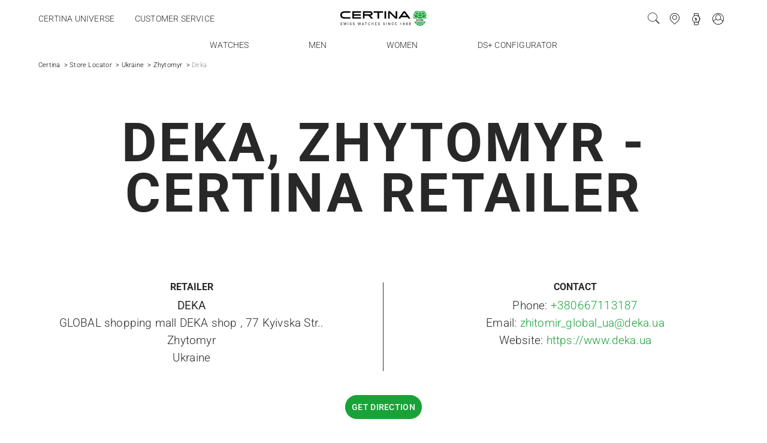

--- FILE ---
content_type: text/html; charset=UTF-8
request_url: https://www.certina.com/en/store-locator/ukraine/zhytomyr/1-deka
body_size: 11675
content:
<!DOCTYPE html>
<html  lang="en" dir="ltr" prefix="og: https://ogp.me/ns#">
  <head>

    <script type="text/javascript">
      window.dataLayer = window.dataLayer || [];
            window.dataLayer.push({"lang":"en","langUpper":"EN","site":"other_country","isEurope":true,"cookieNoticeUrl":"https:\/\/www.certina.com\/en\/cookie-notice"});
          </script>

        <script>(function(w,d,s,l,i){w[l]=w[l]||[];w[l].push({'gtm.start':
      new Date().getTime(),event:'gtm.js'});var f=d.getElementsByTagName(s)[0],
      j=d.createElement(s),dl=l!='dataLayer'?'&l='+l:'';j.async=true;j.src=
      'https://www.googletagmanager.com/gtm.js?id='+i+dl;f.parentNode.insertBefore(j,f);
      })(window,document,'script','dataLayer','GTM-KRCPP86');
    </script>
    
    
            
        <meta name="p:domain_verify" content="40392970e292d119146776dd23f6c32d"/>
    
    <meta charset="utf-8" />
<noscript><style>form.antibot * :not(.antibot-message) { display: none !important; }</style>
</noscript><meta name="description" content="Discover the Certina Retailer DEKA in Ukraine Zhytomyr ➽Services, address, tel and itinerary on CERTINA ✓ GLOBAL shopping mall DEKA shop , 77 Kyivska Str.." />
<link rel="canonical" href="https://www.certina.com/en/store-locator/ukraine/zhytomyr/1-deka" />
<meta name="MobileOptimized" content="width" />
<meta name="HandheldFriendly" content="true" />
<meta name="viewport" content="width=device-width, initial-scale=1.0" />
<link rel="icon" href="/themes/custom/certina2023/favicon.ico" type="image/vnd.microsoft.icon" />
<link rel="alternate" href="https://www.certina.cn/en/store-locator/ukraine/zhytomyr/1-deka" hreflang="en-CN" />
<link rel="alternate" href="https://www.certina.cn/store-locator/ukraine/zhytomyr/1-deka" hreflang="zh" />
<link rel="alternate" href="https://www.certina.co.uk/store-locator/ukraine/zhytomyr/1-deka" hreflang="en-GB" />
<link rel="alternate" href="https://www.certina.com/at/store-locator/ukraine/zhytomyr/1-deka" hreflang="de-AT" />
<link rel="alternate" href="https://www.certina.com/be-en/store-locator/ukraine/zhytomyr/1-deka" hreflang="en-BE" />
<link rel="alternate" href="https://www.certina.com/be-fr/store-locator/ukraine/zhytomyr/1-deka" hreflang="fr-BE" />
<link rel="alternate" href="https://www.certina.com/ch-de/store-locator/ukraine/zhytomyr/1-deka" hreflang="de-CH" />
<link rel="alternate" href="https://www.certina.com/ch-en/store-locator/ukraine/zhytomyr/1-deka" hreflang="en-CH" />
<link rel="alternate" href="https://www.certina.com/ch-fr/store-locator/ukraine/zhytomyr/1-deka" hreflang="fr" />
<link rel="alternate" href="https://www.certina.com/de/store-locator/ukraine/zhytomyr/1-deka" hreflang="de" />
<link rel="alternate" href="https://www.certina.com/dk/store-locator/ukraine/zhytomyr/1-deka" hreflang="en-DK" />
<link rel="alternate" href="https://www.certina.com/en/store-locator/ukraine/zhytomyr/1-deka" hreflang="x-default" />
<link rel="alternate" href="https://www.certina.com/es/store-locator/ukraine/zhytomyr/1-deka" hreflang="es" />
<link rel="alternate" href="https://www.certina.com/fi/store-locator/ukraine/zhytomyr/1-deka" hreflang="en-FI" />
<link rel="alternate" href="https://www.certina.com/fr/store-locator/ukraine/zhytomyr/1-deka" hreflang="fr-FR" />
<link rel="alternate" href="https://www.certina.com/ie/store-locator/ukraine/zhytomyr/1-deka" hreflang="en-IE" />
<link rel="alternate" href="https://www.certina.com/lu-en/store-locator/ukraine/zhytomyr/1-deka" hreflang="en-LU" />
<link rel="alternate" href="https://www.certina.com/lu-fr/store-locator/ukraine/zhytomyr/1-deka" hreflang="fr-LU" />
<link rel="alternate" href="https://www.certina.com/nl/store-locator/ukraine/zhytomyr/1-deka" hreflang="nl-nl" />
<link rel="alternate" href="https://www.certina.com/no/store-locator/ukraine/zhytomyr/1-deka" hreflang="en-NO" />
<link rel="alternate" href="https://www.certina.com/pl/store-locator/ukraine/zhytomyr/1-deka" hreflang="pl" />
<link rel="alternate" href="https://www.certina.com/ru/store-locator/ukraine/zhytomyr/1-deka" hreflang="ru" />
<link rel="alternate" href="https://www.certina.com/se/store-locator/ukraine/zhytomyr/1-deka" hreflang="se" />
<link rel="alternate" href="https://www.certina.com/en/store-locator/ukraine/zhytomyr/1-deka" hreflang="en" />

    <title>DEKA, Zhytomyr - Certina Retailer | CERTINA</title>
    <meta name="yandex-verification" content="47832ad6f1ce0f27" />
    <meta name="baidu-site-verification" content="dKcGPbWdWB" />
        <meta name="facebook-domain-verification" content="div80wwljlhx1y8o2a7uqtcimzwti3" />
       <link rel="stylesheet" media="all" href="/sites/default/files/css/css_Nnyo2YydPPNhD2uGfNldtofmvrB98KSQsnGlCTw-W2Y.css?delta=0&amp;language=en&amp;theme=certina2023&amp;include=eJxVy1sKgDAMRNENtUbrgiS2QYLpg6aC7t4K-uHnnOHi5HSR7LFxTgrKsQjZiMV4qo0TutHN4HOlHxTcyK6oXfsFoR4FZQiMkjdDZxNO-6fvNHppowhPdQPuHit5" />
<link rel="stylesheet" media="all" href="/sites/default/files/css/css_GC0IJcbnQ0wU74A1yGayCFhxynQ2IHW_REdeG4lnZ7c.css?delta=1&amp;language=en&amp;theme=certina2023&amp;include=eJxVy1sKgDAMRNENtUbrgiS2QYLpg6aC7t4K-uHnnOHi5HSR7LFxTgrKsQjZiMV4qo0TutHN4HOlHxTcyK6oXfsFoR4FZQiMkjdDZxNO-6fvNHppowhPdQPuHit5" />

    
  </head>
  <body class="node-136926 path-node page-node-type-point-of-sale">
        <noscript><iframe src="https://www.googletagmanager.com/ns.html?id=GTM-KRCPP86" height="0" width="0" style="display:none;visibility:hidden"></iframe></noscript>
    
    
    <a href="#main-content" class="visually-hidden focusable skip-link">
      Skip to main content
    </a>
    
      <div class="dialog-off-canvas-main-canvas" data-off-canvas-main-canvas>
    
<div class="layout-container">

  

  <header class="l-header" role="banner">
    <div class="sticky-navigation fixed">
                  <div class="navbar-toggle offcanvas-toggle d-flex d-lg-none align-items-center">
              <span class="sr-only">Toggle navigation</span>
              <span>
                <span class="icon-bar"></span>
                <span class="icon-bar"></span>
                <span class="icon-bar"></span>
              </span>
            </div>
              <div class="region region-navigation">
    <nav role="navigation" aria-labelledby="block-menuleft-menu" id="block-menuleft">
            
  <h2 class="visually-hidden" id="block-menuleft-menu">Menu Left</h2>
  

        
        <ul class="menu nav">
                  <li class="nav-item">
        <a href="/en/certina-universe" class="nav-link" data-drupal-link-system-path="node/11132">Certina universe</a>
              </li>
                <li class="nav-item">
        <a href="/en/customer-service" class="nav-link" data-drupal-link-system-path="node/96">Customer service</a>
              </li>
      </ul>
    


  </nav>
    
<section id="block-certina2023-branding" class="block block-system block-system-branding-block">
  
  
          

  
<aside class="branding">
      <div class="branding-logo">
      <a href="/en" title="Home" rel="home">
        <img class="logo-branding-original" src="/themes/custom/certina2023/logo.svg" alt="Certina" />
        <img class="logo-branding-original-white" src="/themes/custom/certina2023/logo-white.svg" alt="Certina" />
      </a>
    </div>
  </aside>


  </section>

<nav role="navigation" aria-labelledby="block-certina2023-main-menu-menu" id="block-certina2023-main-menu">
            <p class="sr-only" id="block-certina2023-main-menu-menu">Main navigation</p>

                            <ul class="menu-level-1 menu nav navbar-nav align-baseline">
                    <li class="expanded hover-dropdown menu-item-level-1 d-flex align-items-center nav-item">
        <span class="nav-link dropdown-toggle menu-link-level-1" aria-haspopup="true" aria-expanded="false">Watches</span>

                          <div class="hover-dropdown-menu">
            
<div class="watch-filters">
          <ul class="selections-items list-unstyled pl-0">
              <li>
                    <a class="d-flex flex-column selections-items-img" href="/en/pace-and-love">
                          <div class="image-wrapper">
                <img alt="DS-2" src="/sites/default/files/styles/nocrop_full_xxl/public/images/2026-01/certina_ds_2_c024.407.11.051.00_c049.210.11.126.01_valentinesday2026_product_pr.jpg?itok=VIG0MGhW"/>
                <img alt="DS-2" src="/sites/default/files/styles/nocrop_full_xxl/public/images/2026-01/certina_ds_2_c024.407.11.051.00_c049.210.11.126.01_valentinesday2026_product_pr.jpg?itok=VIG0MGhW"/>
              </div>
              <div class="filter-label">DS-2</div>
                      </a>
        </li>
          </ul>
  
  <div class="watch-filters-list">
                                                    <div class="watch-filters-links">
            <a class="nav-link">Styles</a>
            <ul class="watch-filters-items list-unstyled py-1">
                                            <li>
                                    <a data-src-menu-image="https://www.certina.com/sites/default/files/styles/nocrop_full_xxl/public/images/2026-01/subsea_watches.jpg?itok=4ljNIMN7" href="/en/aqua">
                    Aqua
                  </a>
                </li>
                              <li>
                                    <a data-src-menu-image="https://www.certina.com/sites/default/files/styles/nocrop_full_xxl/public/images/2026-01/vintage_watches.jpg?itok=xQA_ck-E" href="/en/vintage">
                    Vintage
                  </a>
                </li>
                              <li>
                                    <a data-src-menu-image="https://www.certina.com/sites/default/files/styles/nocrop_full_xxl/public/images/2026-01/traveler_watches.jpg?itok=aYtMO5_a" href="/en/traveler">
                    Traveler
                  </a>
                </li>
                              <li>
                                    <a data-src-menu-image="https://www.certina.com/sites/default/files/styles/nocrop_full_xxl/public/images/2026-01/dress_watches_a.jpg?itok=SYX0BLYD" href="/en/dress">
                    Dress
                  </a>
                </li>
                              <li>
                                    <a data-src-menu-image="https://www.certina.com/sites/default/files/styles/nocrop_full_xxl/public/images/2026-01/modern_watches.jpg?itok=zIjYztaw" href="/en/modern">
                    Modern
                  </a>
                </li>
                              <li>
                                    <a data-src-menu-image="https://www.certina.com/sites/default/files/styles/nocrop_full_xxl/public/images/2026-01/outdoor_watches.jpg?itok=2qBzydCG" href="/en/outdoor">
                    Outdoor
                  </a>
                </li>
                              <li>
                                    <a data-src-menu-image="https://www.certina.com/sites/default/files/styles/nocrop_full_xxl/public/images/2026-01/aviator_watches.jpg?itok=1fXMBOU6" href="/en/aviator">
                    Aviator
                  </a>
                </li>
                              <li>
                                    <a data-src-menu-image="https://www.certina.com/sites/default/files/styles/nocrop_full_xxl/public/images/2026-01/skeleton_watches.jpg?itok=uYRz3ErE" href="/en/skeleton">
                    Skeleton
                  </a>
                </li>
                          </ul>
          </div>
                                          <div class="watch-filters-links">
            <a class="nav-link">Main collections</a>
            <ul class="watch-filters-items list-unstyled py-1">
                              <li><a href="/en/watch/all-watches" class="font-weight-bold">All watches</a></li>
                                            <li>
                                    <a data-src-menu-image="https://www.certina.com/sites/default/files/styles/nocrop_full_xxl/public/images/2025-07/navbar_collection_DS-Action_22x9.jpg?itok=YrQc8oXl" href="/en/ds-action">
                    DS Action
                  </a>
                </li>
                              <li>
                                    <a data-src-menu-image="https://www.certina.com/sites/default/files/styles/nocrop_full_xxl/public/images/2025-07/navbar_collection_DS_PH_22x9.jpg?itok=k539qONk" href="/en/ds-ph">
                    DS PH
                  </a>
                </li>
                              <li>
                                    <a data-src-menu-image="https://www.certina.com/sites/default/files/styles/nocrop_full_xxl/public/images/2025-07/navbar_collection_DS-X_22x9.jpg?itok=Z4S0ePV_" href="/en/ds-x">
                    DS-X
                  </a>
                </li>
                              <li>
                                    <a data-src-menu-image="https://www.certina.com/sites/default/files/styles/nocrop_full_xxl/public/images/2025-07/navbar_collection_DS-8_22x9.jpg?itok=OyjwYg6V" href="/en/ds-8">
                    DS-8
                  </a>
                </li>
                              <li>
                                    <a data-src-menu-image="https://www.certina.com/sites/default/files/styles/nocrop_full_xxl/public/images/2025-07/navbar_collection_DS-7_22x9.jpg?itok=GjkUUogp" href="/en/ds-7">
                    DS-7
                  </a>
                </li>
                              <li>
                                    <a data-src-menu-image="https://www.certina.com/sites/default/files/styles/nocrop_full_xxl/public/images/2025-07/navbar_collection_DS-1_22x9.jpg?itok=7QBlUKa7" href="/en/ds-1">
                    DS-1
                  </a>
                </li>
                          </ul>
          </div>
                                          <div class="watch-filters-links">
            <a class="nav-link">Movement</a>
            <ul class="watch-filters-items list-unstyled py-1">
                                            <li>
                                    <a  href="/en/watch/quartz-watch">
                    Quartz
                  </a>
                </li>
                              <li>
                                    <a data-src-menu-image="https://www.certina.com/sites/default/files/styles/nocrop_full_xxl/public/images/2025-07/automatic_22x9_0.jpg?itok=Z7eV8iAR" href="/en/watch/automatic-watch">
                    Automatic
                  </a>
                </li>
                          </ul>
          </div>
                                          <div class="watch-filters-links">
            <a class="nav-link">Size</a>
            <ul class="watch-filters-items list-unstyled py-1">
                                            <li>
                                    <a  href="/en/watch/small-watch">
                    Small (&lt; 36 mm)
                  </a>
                </li>
                              <li>
                                    <a  href="/en/watch/medium-watch">
                    Medium (36 - 42 mm)
                  </a>
                </li>
                              <li>
                                    <a  href="/en/watch/large-watch">
                    Large (&gt; 42 mm)
                  </a>
                </li>
                          </ul>
          </div>
                                          <div class="watch-filters-links">
            <a class="nav-link">Selections</a>
            <ul class="watch-filters-items list-unstyled py-1">
                                            <li>
                                    <a data-src-menu-image="https://www.certina.com/sites/default/files/styles/nocrop_full_xxl/public/images/2025-07/novelties_22x9.jpg?itok=y423K6F7" href="/en/watch/novelties">
                    Novelties
                  </a>
                </li>
                              <li>
                                    <a data-src-menu-image="https://www.certina.com/sites/default/files/styles/nocrop_full_xxl/public/images/2025-07/iconic_22x9.jpg?itok=AVbC90Sj" href="/en/watch/iconic-watch">
                    Iconic
                  </a>
                </li>
                              <li>
                                    <a data-src-menu-image="https://www.certina.com/sites/default/files/styles/nocrop_full_xxl/public/images/2025-07/special_edition_22x9.jpg?itok=jMl1Fcoh" href="/en/watch/special-and-limited-editions">
                    Special Edition
                  </a>
                </li>
                              <li>
                                    <a data-src-menu-image="https://www.certina.com/sites/default/files/styles/nocrop_full_xxl/public/images/2025-06/certina_ds_action_40mm_c048.410.11.091.00_34.5_c048.210.44.131.00_product_pr_1.jpg?itok=wOFKMlmf" href="/en/couple-watches">
                    Couple watches
                  </a>
                </li>
                          </ul>
          </div>
                    </div>
</div>


          </div>
              </li>
                <li class="menu-item-level-1 d-flex align-items-center nav-item">
        <a href="/en/watch/men-watch" class="nav-link menu-link-level-1" data-drupal-link-system-path="taxonomy/term/395">Men</a>

                      </li>
                <li class="menu-item-level-1 d-flex align-items-center nav-item">
        <a href="/en/watch/women-watch" class="nav-link menu-link-level-1" data-drupal-link-system-path="taxonomy/term/393">Women</a>

                      </li>
                <li class="menu-item-level-1 d-flex align-items-center nav-item">
        <a href="/en/ds-plus-custom-watch" class="nav-link menu-link-level-1" data-drupal-link-system-path="node/27776">DS+ Configurator</a>

                      </li>
        </ul>
  


  </nav>
<section class="language-switcher-language-a12s-multisite block block-language block-language-blocklanguage-interface container-wide" id="block-certina2023-language-switcher-actions" role="navigation">
  
    

      <div id="language-switcher-parent" class="d-flex justify-content-end w-100">
      <div class="ecom-links d-flex ml-auto ml-lg-0">
                <div class="search-form-wrapper">
          <form id="search-form-menu" class="d-none d-lg-flex" action="/en/search-results" method="GET" accept-charset="UTF-8">
            <div class="input-group">
              <input class="form-text required form-control" required="required" placeholder="Search"
                     name="keys" type="text" size="60" maxlength="128" aria-required="true">
              <button class="btn form-submit title-hover-icon" type="submit" data-title="Search">
                <span class="fi--search"></span>
                <span class="sr-only">Search</span>
              </button>
            </div>
          </form>
        </div>

                <div class="ml-2">
          <div class="mb-0 language-switcher-item d-none d-lg-inline-flex magento-account-link">
            <a data-title="Store locator" class="title-hover-icon" href="/en/store-locator">
              <i class="fi--map-current">
                <span class="sr-only">Store locator</span>
              </i>
            </a>
          </div>
        </div>

                <div class="ml-2">
          <div class="mb-0 language-switcher-item d-none d-lg-inline-flex magento-account-link">
            <a data-title="Register my watch" class="title-hover-icon" href="https://www.certina.com/shop/en/register-my-watch">
              <i class="fi--watch">
                <span class="sr-only">Register my watch</span>
              </i>
            </a>
          </div>
        </div>

                          <div class="ml-2">
            <div class="mb-0 language-switcher-item d-none d-lg-inline-flex magento-account-link" data-magento-plugin="magentoAccountLink"></div>

          </div>
        
                      </div>
    </div>
  
</section>

  </div>

              </div>
  </header>

  

  <div role="main" class="main-content mb-4">
    <a id="main-content" tabindex="-1"></a>
    <div class="row flex-lg-nowrap no-gutters">
      <section class="layout-content col-12">
        
                          
                                <div class="region region-content">
    
  
<section id="block-certina2023-breadcrumbs" class="block block-system block-system-breadcrumb-block">
      <div class="container-extra-large">
  
  
          

        <nav aria-label="breadcrumb">
    <ol class="breadcrumb">
              <li  class="breadcrumb-item">
                      <a href="/en">Certina</a>
                  </li>
              <li  class="breadcrumb-item">
                      <a href="/en/store-locator">Store Locator</a>
                  </li>
              <li  class="breadcrumb-item">
                      <a href="/en/store-locator/ukraine">Ukraine</a>
                  </li>
              <li  class="breadcrumb-item">
                      <a href="/en/store-locator/ukraine/zhytomyr">Zhytomyr</a>
                  </li>
              <li  class="breadcrumb-item active">
                      Deka
                  </li>
          </ol>
  </nav>

  
      </div>
  </section>
    
<section id="block-certina2023-messages" tabindex="-1" role="dialog" aria-hidden="true" class="block block-system block-system-messages-block">
      <div class="container">
  
  
          

    
      <div data-drupal-messages-fallback class="hidden"></div>
  

      </div>
  </section>
    
<section id="block-certina2023-content" class="block block-system block-system-main-block">
  
  
          

      <article class="point-of-sale node-136926 full without-image">
  
    

        
    <h1 class="mb-4 mt-4 text-align-center">DEKA, Zhytomyr - Certina Retailer</h1>
  <div class="container">
    <div class="row text-center pt-4">
      <div class="col-12 col-sm-6 border-right border-dark pb-1">
        <h2 class="h6">  Retailer
</h2>
        <div class="small">
          <div class="font-size-base text-capitalize font-weight-normal">
<span>DEKA</span>
</div>
          
            <div class="field field--name-field-pos-address field--type-string field--label-hidden field--item">GLOBAL shopping mall DEKA shop , 77 Kyivska  Str..</div>
      
<div  class="field-group-inline">
    
            <div class="field field--name-field-pos-city field--type-string field--label-hidden field--item">Zhytomyr</div>
      
  </div>
<div  class="field-group-inline">
    
            <div class="field field--name-field-pos-country field--type-entity-reference field--label-hidden field--item">Ukraine</div>
      
  </div>
        </div>
      </div>

      <div class="col-sm-6 pb-1">
        <h2 class="h6">Contact</h2>
        <div class="small">
          
  <div class="field field--name-field-pos-phone field--type-telephone field--label-inline">
    <div class="field--label">Phone</div>
                  <div class="field--item"><a href="tel:%2B380667113187">+380667113187</a></div>
              </div>

          

                      <div class="field-pos-phone">
              Email: <span class="spamspan"><span class="u">zhitomir_global_ua</span> [at] <span class="d">deka.ua</span></span>
            </div>
                                Website: <a href="https://www.deka.ua">https://www.deka.ua</a>
                  </div>
      </div>
    </div>
  </div>

      <div class="d-flex align-items-center justify-content-center my-3">
      <a rel="external nofollow" href="https://www.google.com/maps/dir/Current+Location/50.266635,28.685329" class="btn btn-primary">Get direction</a>
    </div>
  
  <div class="mt-3">
    <div id="a12s-locations-simple-map-field-pos-coordinates" class="a12s-locations-simple-map"></div>

  </div>

</article>

  
  </section>

  </div>

                        </section>
    </div>
  </div>

      <footer class="l-footer lead" role="contentinfo">
      
      
              <section class="l-footer-menu pt-lg-3 border-top-light-gray">
          <div class="container-medium">
              <div class="region region-footer-menu">
    <nav role="navigation" aria-labelledby="block-certina2023-footer-menu-col1-menu" id="block-certina2023-footer-menu-col1">
            
  <h2 class="visually-hidden" id="block-certina2023-footer-menu-col1-menu">Footer column 1</h2>
  

        
              <ul class="menu list-unstyled text-center">
    
                <li class="nav-item">
        <a href="/en/store-locator" class="nav-link" data-drupal-link-system-path="store-locator">Store locator</a>
              </li>
                <li class="nav-item">
        <a href="/en/certina-universe" class="nav-link" data-drupal-link-system-path="node/11132">Certina universe</a>
              </li>
                <li class="nav-item">
        <a href="https://press.certina.com/" class="nav-link">Press lounge</a>
              </li>
                <li class="nav-item">
        <a href="/en/contact" class="nav-link" data-drupal-link-system-path="node/99">Contact form</a>
              </li>
                <li class="nav-item">
        <a href="/en/news" class="nav-link" data-drupal-link-system-path="node/95">News</a>
              </li>
        </ul>
  


  </nav>
<nav role="navigation" aria-labelledby="block-certina2023-footer-menu-col2-menu" id="block-certina2023-footer-menu-col2">
            
  <h2 class="visually-hidden" id="block-certina2023-footer-menu-col2-menu">Footer column 2</h2>
  

        
              <ul class="menu list-unstyled text-center">
    
                <li class="nav-item">
        <a href="/watchfinder/men-watch" class="nav-link">Men&#039;s Watches</a>
              </li>
                <li class="nav-item">
        <a href="/watchfinder/women-watch" class="nav-link">Women&#039;s Watches</a>
              </li>
                <li class="nav-item">
        <a href="/en/watch/all-watches" class="nav-link" data-drupal-link-system-path="node/17832">All Watches</a>
              </li>
        </ul>
  


  </nav>
<nav role="navigation" aria-labelledby="block-certina2023-footer-menu-col3-menu" id="block-certina2023-footer-menu-col3">
            
  <h2 class="visually-hidden" id="block-certina2023-footer-menu-col3-menu">Footer column 3</h2>
  

        
              <ul class="menu list-unstyled text-center">
    
                <li class="nav-item">
        <a href="/en/customer-service" class="nav-link" data-drupal-link-system-path="node/96">Customer Service</a>
              </li>
                <li class="nav-item">
        <a href="https://www.certina.com/shop/en/register-my-watch" class="nav-link">Register my watch</a>
              </li>
                <li class="nav-item">
        <a href="/en/customer-service/servicing-rates" class="nav-link" data-drupal-link-system-path="node/1507">Servicing rates</a>
              </li>
                <li class="nav-item">
        <a href="/en/check-and-reserve" class="nav-link" data-drupal-link-system-path="node/136581">Check and reserve</a>
              </li>
                <li class="nav-item">
        <a href="/en/newsletter/subscribe" class="nav-link" data-drupal-link-system-path="newsletter/subscribe">Newsletter</a>
              </li>
        </ul>
  


  </nav>
<nav role="navigation" aria-labelledby="block-certina2023-footer-menu-legal-menu" id="block-certina2023-footer-menu-legal">
            
  <h2 class="visually-hidden" id="block-certina2023-footer-menu-legal-menu">Legal</h2>
  

        
              <ul class="menu list-unstyled text-center">
    
                <li class="nav-item">
        <a href="/en/terms-of-use" class="nav-link" data-drupal-link-system-path="node/2">Terms of Use</a>
              </li>
                <li class="nav-item">
        <a href="/en/privacy-notice" class="nav-link" data-drupal-link-system-path="node/1">Privacy Notice</a>
              </li>
                <li class="nav-item">
        <a href="/en/cookie-notice" class="nav-link" data-drupal-link-system-path="node/91">Cookie Notice</a>
              </li>
        </ul>
  


  </nav>
    
<section id="block-certina2023-newsletter-subscribe-link" class="block block-certina-newsletter block-certina-newsletter-subscribe-link">
  
  
            <h2 class="block-title">Join the CERTINA club</h2>
        

      Sign up to receive exclusive offers and product reviews<br><a href="/en/newsletter/subscribe" data-dialog-type="modal" class="use-ajax btn btn-outline-dark mt-2">Sign up</a>
  
  </section>

  </div>


                      </div>
        </section>
      
              <section class="l-footer-bottom">
          <div class="block-language-switcher-footer border-bottom-light-gray container-full bg-white pb-3 mt-lg-0 mt-3">
            <div>
                    <div class="d-flex flex-column flex-lg-row justify-content-center region region-footer-bottom">
      
<section class="language-switcher-language-a12s-multisite block block-language block-language-blocklanguage-interface" id="block-certina2023-language-switcher" role="navigation">
  
    
      <div id="language-switcher-parent" class="mr-lg-4 w-100">
            <div class="language-menu-wrapper d-inline-flex align-items-center">
        Select country/region
        <div class="language-switcher-item">
          <button id="language-switcher-label" class="language-switcher d-flex" type="button"
                  data-toggle="collapse"
                  data-target="#language-switcher-menu" aria-haspopup="true" aria-expanded="false"
                  aria-controls="language-switcher-menu">
            <span class="sr-only">Language switcher</span>
                          <span class="fi--countries language-switcher-icon ml-1 mr-2 title-hover-icon title-icon-after"
                    data-title="Select country/region"></span>
                      </button>
        </div>
        <div id="language-switcher-menu" class="language-menu collapse" aria-labelledby="language-switcher-label"
             data-parent="#language-switcher-parent">
          <div class="language-menu__wrapper">
                                                <div class="container">
              <div class="row justify-content-center">
                                                              <div class="languages-group col-12 col-md-3 col-lg-2 mb-0 mb-lg-2 language-group-countries">
                  <ul class="links mt-lg-1 mt-0">                                                                  <li>
                                                                              <span class="flag-icon flag-icon-at"></span>
                                                    <span class="country-name"><a href="https://www.certina.com/at/store-locator/ukraine/zhytomyr/1-deka" class="language-link" data-toggle="ensureCountry" data-site="austria">Austria</a></span>
                                              </li>                                                                  <li>
                                                  <span class="flag-icon flag-icon-be"></span>
                          <span class="country-name" data-toggle="collapse" href="#language-be"
                                                     aria-expanded="false">Belgium</span>
                          <ul class="collapse" id="language-be"><li>
                                <a href="https://www.certina.com/be-en/store-locator/ukraine/zhytomyr/1-deka" class="language-link" data-toggle="ensureCountry" data-site="belgium">English</a>
                              </li><li>
                                <a href="https://www.certina.com/be-fr/store-locator/ukraine/zhytomyr/1-deka" class="language-link" data-toggle="ensureCountry" data-site="belgium">Français</a>
                              </li></ul>
                                              </li>                                                                  <li>
                                                  <span class="flag-icon flag-icon-cn"></span>
                          <span class="country-name" data-toggle="collapse" href="#language-cn"
                                                     aria-expanded="false">China</span>
                          <ul class="collapse" id="language-cn"><li>
                                <a href="https://www.certina.cn/en/store-locator/ukraine/zhytomyr/1-deka" class="language-link" data-toggle="ensureCountry" data-site="china">English</a>
                              </li><li>
                                <a href="https://www.certina.cn/store-locator/ukraine/zhytomyr/1-deka" class="language-link" data-toggle="ensureCountry" data-site="china">简体中文</a>
                              </li></ul>
                                              </li>                                                                  <li>
                                                                              <span class="flag-icon flag-icon-dk"></span>
                                                    <span class="country-name"><a href="https://www.certina.com/dk/store-locator/ukraine/zhytomyr/1-deka" class="language-link" data-toggle="ensureCountry" data-site="denmark">Denmark</a></span>
                                              </li>                                                                  <li>
                                                                              <span class="flag-icon flag-icon-fi"></span>
                                                    <span class="country-name"><a href="https://www.certina.com/fi/store-locator/ukraine/zhytomyr/1-deka" class="language-link" data-toggle="ensureCountry" data-site="finland">Finland</a></span>
                                              </li>                                                                  <li>
                                                                              <span class="flag-icon flag-icon-fr"></span>
                                                    <span class="country-name"><a href="https://www.certina.com/fr/store-locator/ukraine/zhytomyr/1-deka" class="language-link" data-toggle="ensureCountry" data-site="france">France</a></span>
                                              </li></ul>
                                  </div>
                                                                              <div class="languages-group col-12 col-md-3 col-lg-2 mb-0 mb-lg-2 language-group-countries_1">
                  <ul class="links mt-lg-1 mt-0">                                                                  <li>
                                                                              <span class="flag-icon flag-icon-de"></span>
                                                    <span class="country-name has-ecom"><a href="https://www.certina.com/de/store-locator/ukraine/zhytomyr/1-deka" class="language-link" data-toggle="ensureCountry" data-site="germany">Germany</a></span>
                                              </li>                                                                  <li>
                                                                              <span class="flag-icon flag-icon-ie"></span>
                                                    <span class="country-name"><a href="https://www.certina.com/ie/store-locator/ukraine/zhytomyr/1-deka" class="language-link" data-toggle="ensureCountry" data-site="ireland">Ireland</a></span>
                                              </li>                                                                  <li>
                                                  <span class="flag-icon flag-icon-lu"></span>
                          <span class="country-name" data-toggle="collapse" href="#language-lu"
                                                     aria-expanded="false">Luxembourg</span>
                          <ul class="collapse" id="language-lu"><li>
                                <a href="https://www.certina.com/lu-en/store-locator/ukraine/zhytomyr/1-deka" class="language-link" data-toggle="ensureCountry" data-site="luxembourg">English</a>
                              </li><li>
                                <a href="https://www.certina.com/lu-fr/store-locator/ukraine/zhytomyr/1-deka" class="language-link" data-toggle="ensureCountry" data-site="luxembourg">Français</a>
                              </li></ul>
                                              </li>                                                                  <li>
                                                                              <span class="flag-icon flag-icon-nl"></span>
                                                    <span class="country-name has-ecom"><a href="https://www.certina.com/nl/store-locator/ukraine/zhytomyr/1-deka" class="language-link" data-toggle="ensureCountry" data-site="netherlands">Netherlands</a></span>
                                              </li>                                                                  <li>
                                                                              <span class="flag-icon flag-icon-no"></span>
                                                    <span class="country-name has-ecom"><a href="https://www.certina.com/no/store-locator/ukraine/zhytomyr/1-deka" class="language-link" data-toggle="ensureCountry" data-site="norway">Norway</a></span>
                                              </li>                                                                  <li>
                                                                              <span class="flag-icon flag-icon-pl"></span>
                                                    <span class="country-name has-ecom"><a href="https://www.certina.com/pl/store-locator/ukraine/zhytomyr/1-deka" class="language-link" data-toggle="ensureCountry" data-site="poland">Poland</a></span>
                                              </li></ul>
                                  </div>
                                                                              <div class="languages-group col-12 col-md-3 col-lg-2 mb-0 mb-lg-2 language-group-countries_2">
                  <ul class="links mt-lg-1 mt-0">                                                                                                                <li>
                                                                              <span class="flag-icon flag-icon-ru"></span>
                                                    <span class="country-name no-ecom-icon"><a href="https://www.certina.com/ru/store-locator/ukraine/zhytomyr/1-deka" class="language-link" data-toggle="ensureCountry" data-site="russia">Russia</a></span>
                                              </li>                                                                  <li>
                                                                              <span class="flag-icon flag-icon-es"></span>
                                                    <span class="country-name has-ecom"><a href="https://www.certina.com/es/store-locator/ukraine/zhytomyr/1-deka" class="language-link" data-toggle="ensureCountry" data-site="spain">Spain</a></span>
                                              </li>                                                                  <li>
                                                                              <span class="flag-icon flag-icon-se"></span>
                                                    <span class="country-name has-ecom"><a href="https://www.certina.com/se/store-locator/ukraine/zhytomyr/1-deka" class="language-link" data-toggle="ensureCountry" data-site="sweden">Sweden</a></span>
                                              </li>                                                                  <li>
                                                  <span class="flag-icon flag-icon-ch"></span>
                          <span class="country-name has-ecom" data-toggle="collapse" href="#language-ch"
                                                     aria-expanded="false">Switzerland</span>
                          <ul class="collapse" id="language-ch"><li>
                                <a href="https://www.certina.com/ch-en/store-locator/ukraine/zhytomyr/1-deka" class="language-link" data-toggle="ensureCountry" data-site="switzerland">English</a>
                              </li><li>
                                <a href="https://www.certina.com/ch-de/store-locator/ukraine/zhytomyr/1-deka" class="language-link" data-toggle="ensureCountry" data-site="switzerland">Deutsch</a>
                              </li><li>
                                <a href="https://www.certina.com/ch-fr/store-locator/ukraine/zhytomyr/1-deka" class="language-link" data-toggle="ensureCountry" data-site="switzerland">Français</a>
                              </li></ul>
                                              </li>                                                                  <li>
                                                                              <span class="flag-icon flag-icon-gb"></span>
                                                    <span class="country-name has-ecom"><a href="https://www.certina.co.uk/store-locator/ukraine/zhytomyr/1-deka" class="language-link" data-toggle="ensureCountry" data-site="united_kingdom">United Kingdom</a></span>
                                              </li></ul>
                                  </div>
                                                                              <div class="languages-group col-12 col-md-3 col-lg-2 mb-0 mb-lg-2 language-group-international">
                  <ul class="links mt-lg-1 mt-0">                                                                  <li>
                                                                              <span class="fi--countries"></span>
                                                    <span class="country-name"><a href="https://www.certina.com/en/store-locator/ukraine/zhytomyr/1-deka" class="language-link" data-toggle="ensureCountry" data-site="other_country">International</a></span>
                                              </li></ul>
                                  </div>
                                                                                                      </div>
          </div>
        </div>
      </div>
    </div>
  </section>

    </div>
  
            </div>
          </div>

          <div class="container-full">
            <div class="d-flex flex-column flex-lg-row justify-content-between pb-2">
              <div class="text-center text-lg-left my-1 mb-md-0">
                <p><a class="fi--swatch-group d-block text-decoration-none" href="https://www.swatchgroup.com/" aria-label="Swatch Group" title="Swatch Group"><span class="sr-only">A company of the Swatch Group</span></a></p>
              </div>
              
<nav aria-labelledby="block-certina2023-footer-menu-social-medias-menu" id="block-certina2023-footer-menu-social-medias" class="block">
            <div class="sr-only h4 text-center" id="block-certina2023-footer-menu-social-medias-menu">Follow us on</div>

      
  
          
        
  
  
  <ul data-region="footer_bottom" class="row list-unstyled ml-auto mr-auto justify-content-center my-2 my-lg-0 menu-level-1">

                  
  
  
  <li class="menu-item-level-1">

      
        
  
  
    
  
  <a href="https://www.instagram.com/certina" data-icon="instagram" class="title-hover-icon nav-link text-black menu-link-level-1" data-title="INSTAGRAM"><i class="fi--instagram"></i><span class="sr-only"><i class="fi--instagram"></i><span class="sr-only">Instagram</span></span></a>


            
  
  
  
    
  
      </li>

                  
  
  
  <li class="menu-item-level-1">

      
        
  
  
    
  
  <a href="https://www.facebook.com/certina" data-icon="facebook" class="title-hover-icon nav-link text-black menu-link-level-1" data-title="FACEBOOK"><i class="fi--facebook"></i><span class="sr-only"><i class="fi--facebook"></i><span class="sr-only">Facebook</span></span></a>


            
  
  
  
    
  
      </li>

                  
  
  
  <li class="menu-item-level-1">

      
        
  
  
    
  
  <a href="https://www.youtube.com/user/certinaofficial" data-icon="youtube" class="title-hover-icon nav-link text-black menu-link-level-1" data-title="YOUTUBE"><i class="fi--youtube"></i><span class="sr-only"><i class="fi--youtube"></i><span class="sr-only">Youtube</span></span></a>


            
  
  
  
    
  
      </li>

                  
  
  
  <li class="menu-item-level-1">

      
        
  
  
    
  
  <a href="https://ch.linkedin.com/company/certina" data-icon="linkedin" class="title-hover-icon nav-link text-black menu-link-level-1" data-title="LINKEDIN"><i class="fi--linkedin"></i><span class="sr-only"><i class="fi--linkedin"></i><span class="sr-only">LinkedIn</span></span></a>


            
  
  
  
    
  
      </li>

                  
  
  
  <li class="menu-item-level-1">

      
        
  
  
    
  
  <a href="http://weixin.certina.com/" data-icon="wechat" class="title-hover-icon nav-link text-black menu-link-level-1" data-title="WECHAT"><i class="fi--wechat"></i><span class="sr-only"><i class="fi--wechat"></i><span class="sr-only">WeChat</span></span></a>


            
  
  
  
    
  
      </li>

                  
  
  
  <li class="menu-item-level-1">

      
        
  
  
    
  
  <a href="http://weibo.com/certinachina?is_all=1" data-icon="weibo" class="title-hover-icon nav-link text-black menu-link-level-1" data-title="WEIBO"><i class="fi--weibo"></i><span class="sr-only"><i class="fi--weibo"></i><span class="sr-only">Weibo</span></span></a>


            
  
  
  
    
  
      </li>

                  
  
  
  <li class="menu-item-level-1">

      
        
  
  
    
  
  <a href="https://www.tiktok.com/@certina_official" data-icon="tiktok" class="title-hover-icon nav-link text-black menu-link-level-1" data-title="TIKTOK"><i class="fi--tiktok"></i><span class="sr-only"><i class="fi--tiktok"></i><span class="sr-only">Tiktok</span></span></a>


            
  
  
  
    
  
      </li>

          </ul>
  

  </nav>

              <div class="mt-2 text-center text-lg-right">
                <p class="font-size-xs text-uppercase">Copyright Certina SA. All rights reserved</p>
                              </div>
            </div>
          </div>
        </section>
          </footer>
  
      <aside class="l-offcanvas d-none" id="offcanvas">
            <nav class="navbar region region-offcanvas" role="navigation"">
                  <div class="sr-only" id="block-certina2023-offcanvas-main-navigation-label">Main navigation</div>

  
                      <ul class="menu-level-1 main-menu">
                    <li class="expanded hover-dropdown menu-item-level-1 d-flex align-items-center nav-item">
        
        <span class="nav-link menu-link-level-1">Watches</span>
                          
<ul>
                                  <li>
        <a href="">Styles</a>
              </li>
                    <li><a href="/en/watch/all-watches" class="font-weight-bold">All watches</a></li>
              <li>
        <a href="">Main collections</a>
                  <ul class="watch-filters-items">
                          <li>
                <a href="/en/ds-action">
                  <span class="title">DS Action</span>
                </a>
              </li>
                          <li>
                <a href="/en/ds-ph">
                  <span class="title">DS PH</span>
                </a>
              </li>
                          <li>
                <a href="/en/ds-x">
                  <span class="title">DS-X</span>
                </a>
              </li>
                          <li>
                <a href="/en/ds-8">
                  <span class="title">DS-8</span>
                </a>
              </li>
                          <li>
                <a href="/en/ds-7">
                  <span class="title">DS-7</span>
                </a>
              </li>
                          <li>
                <a href="/en/ds-1">
                  <span class="title">DS-1</span>
                </a>
              </li>
                      </ul>
              </li>
                        <li>
        <a href="">Movement</a>
              </li>
                        <li>
        <a href="">Size</a>
                  <ul class="watch-filters-items">
                          <li>
                <a href="/en/watch/small-watch">
                  <span class="title">Small (&lt; 36 mm)</span>
                </a>
              </li>
                          <li>
                <a href="/en/watch/medium-watch">
                  <span class="title">Medium (36 - 42 mm)</span>
                </a>
              </li>
                          <li>
                <a href="/en/watch/large-watch">
                  <span class="title">Large (&gt; 42 mm)</span>
                </a>
              </li>
                      </ul>
              </li>
                        <li>
        <a href="">Selections</a>
                  <ul class="watch-filters-items">
                          <li>
                <a href="/en/watch/novelties">
                  <span class="title">Novelties</span>
                </a>
              </li>
                          <li>
                <a href="/en/watch/iconic-watch">
                  <span class="title">Iconic</span>
                </a>
              </li>
                          <li>
                <a href="/en/watch/special-and-limited-editions">
                  <span class="title">Special Edition</span>
                </a>
              </li>
                          <li>
                <a href="/en/couple-watches">
                  <span class="title">Couple watches</span>
                </a>
              </li>
                      </ul>
              </li>
      </ul>


              </li>
                <li class="menu-item-level-1 d-flex align-items-center nav-item">
        
        <a href="/en/watch/men-watch" class="nav-link menu-link-level-1" data-drupal-link-system-path="taxonomy/term/395">Men</a>
                          
<ul>
                                  <li>
        <a href="">Styles</a>
              </li>
                    <li><a href="/en/watch/all-watches" class="font-weight-bold">All watches</a></li>
              <li>
        <a href="">Main collections</a>
                  <ul class="watch-filters-items">
                          <li>
                <a href="/en/ds-action">
                  <span class="title">DS Action</span>
                </a>
              </li>
                          <li>
                <a href="/en/ds-ph">
                  <span class="title">DS PH</span>
                </a>
              </li>
                          <li>
                <a href="/en/ds-x">
                  <span class="title">DS-X</span>
                </a>
              </li>
                          <li>
                <a href="/en/ds-8">
                  <span class="title">DS-8</span>
                </a>
              </li>
                          <li>
                <a href="/en/ds-7">
                  <span class="title">DS-7</span>
                </a>
              </li>
                          <li>
                <a href="/en/ds-1">
                  <span class="title">DS-1</span>
                </a>
              </li>
                      </ul>
              </li>
                        <li>
        <a href="">Movement</a>
              </li>
                        <li>
        <a href="">Size</a>
                  <ul class="watch-filters-items">
                          <li>
                <a href="/en/watch/small-watch">
                  <span class="title">Small (&lt; 36 mm)</span>
                </a>
              </li>
                          <li>
                <a href="/en/watch/medium-watch">
                  <span class="title">Medium (36 - 42 mm)</span>
                </a>
              </li>
                          <li>
                <a href="/en/watch/large-watch">
                  <span class="title">Large (&gt; 42 mm)</span>
                </a>
              </li>
                      </ul>
              </li>
                        <li>
        <a href="">Selections</a>
                  <ul class="watch-filters-items">
                          <li>
                <a href="/en/watch/novelties">
                  <span class="title">Novelties</span>
                </a>
              </li>
                          <li>
                <a href="/en/watch/iconic-watch">
                  <span class="title">Iconic</span>
                </a>
              </li>
                          <li>
                <a href="/en/watch/special-and-limited-editions">
                  <span class="title">Special Edition</span>
                </a>
              </li>
                          <li>
                <a href="/en/couple-watches">
                  <span class="title">Couple watches</span>
                </a>
              </li>
                      </ul>
              </li>
      </ul>


              </li>
                <li class="menu-item-level-1 d-flex align-items-center nav-item">
        
        <a href="/en/watch/women-watch" class="nav-link menu-link-level-1" data-drupal-link-system-path="taxonomy/term/393">Women</a>
                          
<ul>
                                  <li>
        <a href="">Styles</a>
              </li>
                    <li><a href="/en/watch/all-watches" class="font-weight-bold">All watches</a></li>
              <li>
        <a href="">Main collections</a>
                  <ul class="watch-filters-items">
                          <li>
                <a href="/en/ds-action">
                  <span class="title">DS Action</span>
                </a>
              </li>
                          <li>
                <a href="/en/ds-ph">
                  <span class="title">DS PH</span>
                </a>
              </li>
                          <li>
                <a href="/en/ds-x">
                  <span class="title">DS-X</span>
                </a>
              </li>
                          <li>
                <a href="/en/ds-8">
                  <span class="title">DS-8</span>
                </a>
              </li>
                          <li>
                <a href="/en/ds-7">
                  <span class="title">DS-7</span>
                </a>
              </li>
                          <li>
                <a href="/en/ds-1">
                  <span class="title">DS-1</span>
                </a>
              </li>
                      </ul>
              </li>
                        <li>
        <a href="">Movement</a>
              </li>
                        <li>
        <a href="">Size</a>
                  <ul class="watch-filters-items">
                          <li>
                <a href="/en/watch/small-watch">
                  <span class="title">Small (&lt; 36 mm)</span>
                </a>
              </li>
                          <li>
                <a href="/en/watch/medium-watch">
                  <span class="title">Medium (36 - 42 mm)</span>
                </a>
              </li>
                          <li>
                <a href="/en/watch/large-watch">
                  <span class="title">Large (&gt; 42 mm)</span>
                </a>
              </li>
                      </ul>
              </li>
                        <li>
        <a href="">Selections</a>
                  <ul class="watch-filters-items">
                          <li>
                <a href="/en/watch/novelties">
                  <span class="title">Novelties</span>
                </a>
              </li>
                          <li>
                <a href="/en/watch/iconic-watch">
                  <span class="title">Iconic</span>
                </a>
              </li>
                          <li>
                <a href="/en/watch/special-and-limited-editions">
                  <span class="title">Special Edition</span>
                </a>
              </li>
                          <li>
                <a href="/en/couple-watches">
                  <span class="title">Couple watches</span>
                </a>
              </li>
                      </ul>
              </li>
      </ul>


              </li>
                <li class="menu-item-level-1 d-flex align-items-center nav-item">
        
        <a href="/en/ds-plus-custom-watch" class="nav-link menu-link-level-1" data-drupal-link-system-path="node/27776">DS+ Configurator</a>
                          
<ul>
                                  <li>
        <a href="">Styles</a>
              </li>
                    <li><a href="/en/watch/all-watches" class="font-weight-bold">All watches</a></li>
              <li>
        <a href="">Main collections</a>
                  <ul class="watch-filters-items">
                          <li>
                <a href="/en/ds-action">
                  <span class="title">DS Action</span>
                </a>
              </li>
                          <li>
                <a href="/en/ds-ph">
                  <span class="title">DS PH</span>
                </a>
              </li>
                          <li>
                <a href="/en/ds-x">
                  <span class="title">DS-X</span>
                </a>
              </li>
                          <li>
                <a href="/en/ds-8">
                  <span class="title">DS-8</span>
                </a>
              </li>
                          <li>
                <a href="/en/ds-7">
                  <span class="title">DS-7</span>
                </a>
              </li>
                          <li>
                <a href="/en/ds-1">
                  <span class="title">DS-1</span>
                </a>
              </li>
                      </ul>
              </li>
                        <li>
        <a href="">Movement</a>
              </li>
                        <li>
        <a href="">Size</a>
                  <ul class="watch-filters-items">
                          <li>
                <a href="/en/watch/small-watch">
                  <span class="title">Small (&lt; 36 mm)</span>
                </a>
              </li>
                          <li>
                <a href="/en/watch/medium-watch">
                  <span class="title">Medium (36 - 42 mm)</span>
                </a>
              </li>
                          <li>
                <a href="/en/watch/large-watch">
                  <span class="title">Large (&gt; 42 mm)</span>
                </a>
              </li>
                      </ul>
              </li>
                        <li>
        <a href="">Selections</a>
                  <ul class="watch-filters-items">
                          <li>
                <a href="/en/watch/novelties">
                  <span class="title">Novelties</span>
                </a>
              </li>
                          <li>
                <a href="/en/watch/iconic-watch">
                  <span class="title">Iconic</span>
                </a>
              </li>
                          <li>
                <a href="/en/watch/special-and-limited-editions">
                  <span class="title">Special Edition</span>
                </a>
              </li>
                          <li>
                <a href="/en/couple-watches">
                  <span class="title">Couple watches</span>
                </a>
              </li>
                      </ul>
              </li>
      </ul>


              </li>
    
    </ul>
  


<ul class="menu-language-switcher bg-white border-top border-black py-1">
  <li class="language-switcher-item">
    <a id="toggle-language-switcher-offcanvas" class="language-switcher">
      <i class="fi--countries" aria-hidden="true"></i>
      <span class="sr-only">Region/ Language</span>
    </a>
  </li>
  <li class="language-switcher-item">
    <a class="language-switcher" href="/en/store-locator">
      <i class="fi--map-current" aria-hidden="true"></i>
      <span class="sr-only">Store locator</span>
    </a>
  </li>

        <li class="language-switcher-item">
      <div class="mb-0 language-switcher-item mx-auto d-lg-inline-flex magento-account-link" data-magento-plugin="magentoAccountLink"></div>

    </li>
  </ul>

            <div class="sr-only" id="block-menuleft-2-label">Menu Left</div>

  
                      <ul class="menu-level-1 main-menu">
                    <li class="menu-item-level-1 d-flex align-items-center nav-item">
        
        <a href="/en/certina-universe" class="nav-link menu-link-level-1" data-drupal-link-system-path="node/11132">Certina universe</a>
                          
              </li>
                <li class="menu-item-level-1 d-flex align-items-center nav-item">
        
        <a href="/en/customer-service" class="nav-link menu-link-level-1" data-drupal-link-system-path="node/96">Customer service</a>
                          
              </li>
    
          <li class="offcanvas-search-form">
        <form class="mt-1" action="/en/search-results" method="GET" accept-charset="UTF-8">
          <div class="input-group">
            <input class="form-text required form-control" required="required" placeholder="Search"
                   name="keys" type="text" size="20" maxlength="128" aria-required="true">
            <button class="btn form-submit" type="submit">
              <span class="fi--search font-size-lg"></span>
              <span class="sr-only">Search</span>
            </button>
          </div>
        </form>
      </li>
    
    </ul>
  



    </nav>
  
    </aside>
  
  <div data-toggle="back-to-top">
  <button class="btn">
    <span class="sr-only">Back to top</span>
    <span class="fi--arrow-up"></span>
  </button>
</div>
</div>

  </div>

    
    <script type="application/json" data-drupal-selector="drupal-settings-json">{"path":{"baseUrl":"\/","pathPrefix":"en\/","currentPath":"node\/136926","currentPathIsAdmin":false,"isFront":false,"currentLanguage":"en","a12sSite":"en"},"pluralDelimiter":"\u0003","suppressDeprecationErrors":true,"ajaxPageState":{"libraries":"[base64]","theme":"certina2023","theme_token":null},"ajaxTrustedUrl":[],"certinaCore":{"siteName":"other_country","defaultSite":"other_country","siteCountries":{"other_country":["al","ad","ao","ar","am","au","az","bh","bd","by","bm","bo","br","bg","kh","ca","cl","co","hr","cz","ec","eg","ee","fo","fj","ge","gi","gr","gl","gp","hk","hu","is","in","id","ir","iq","il","it","jp","jo","kz","kw","lv","ly","lt","mo","mk","my","mx","md","me","ma","nz","ng","om","pk","pa","py","pe","ph","pt","qa","ro","sa","rs","sg","sk","si","za","kr","sy","tw","th","tr","ua","ae","us","uy","uz","vn"],"austria":["at"],"belgium":["be"],"china":["cn"],"denmark":["dk"],"finland":["fi"],"france":["fr"],"germany":["de"],"ireland":["ie"],"switzerland":["li","ch"],"luxembourg":["lu"],"netherlands":["nl"],"norway":["no"],"poland":["pl"],"russia":["ru"],"spain":["es"],"sweden":["se"],"united_kingdom":["gb"]},"countries":{"al":"Albania","ad":"Andorra","ao":"Angola","ar":"Argentina","am":"Armenia","au":"Australia","at":"Austria","az":"Azerbaijan","bh":"Bahrain","bd":"Bangladesh","by":"Belarus","be":"Belgium","bm":"Bermuda","bo":"Bolivia","br":"Brazil","bg":"Bulgaria","kh":"Cambodia","ca":"Canada","cl":"Chile","cn":"China","co":"Colombia","hr":"Croatia","cz":"Czech Republic","dk":"Denmark","ec":"Ecuador","eg":"Egypt","ee":"Estonia","fo":"Faroe Islands","fj":"Fiji","fi":"Finland","fr":"France","ge":"Georgia","de":"Germany","gi":"Gibraltar","gr":"Greece","gl":"Greenland","gp":"Guadeloupe","hk":"Hong Kong SAR","hu":"Hungary","is":"Iceland","in":"India","id":"Indonesia","ir":"Iran","iq":"Iraq","ie":"Ireland","il":"Israel","it":"Italy","jp":"Japan","jo":"Jordan","kz":"Kazakhstan","kw":"Kuwait","lv":"Latvia","ly":"Libya","li":"Liechtenstein ","lt":"Lithuania","lu":"Luxembourg","mo":"Macau SAR","mk":"Macedonia","my":"Malaysia","mx":"Mexico","md":"Moldova","me":"Montenegro","ma":"Morocco","nl":"Netherlands","nz":"New Zealand","ng":"Nigeria","no":"Norway","om":"Oman","pk":"Pakistan","pa":"Panama","py":"Paraguay","pe":"Peru","ph":"Philippines ","pl":"Poland","pt":"Portugal","qa":"Qatar ","ro":"Romania","ru":"Russia","sa":"Saudi Arabia","rs":"Serbia","sg":"Singapore","sk":"Slovakia","si":"Slovenia","za":"South Africa","kr":"South Korea","es":"Spain","se":"Sweden","ch":"Switzerland","sy":"Syria","tw":"Taiwan Region","th":"Thailand","tr":"Turkey","ua":"Ukraine","ae":"United Arab Emirates","gb":"United Kingdom","us":"United States","uy":"Uruguay","uz":"Uzbekistan","vn":"Vietnam"}},"certinaMagento":{"enabled":true,"accountOnly":true,"store":"en","cookieDomain":".certina.com","urls":{"graphql":"\/shop\/en\/graphql","cart":"\/shop\/en\/checkout\/cart\/","userAccount":"\/shop\/en\/customer\/account\/","userLogin":"\/shop\/en\/customer\/account\/login\/"},"useMock":false},"data":{"extlink":{"extTarget":true,"extTargetAppendNewWindowDisplay":true,"extTargetAppendNewWindowLabel":"(opens in a new window)","extTargetNoOverride":false,"extNofollow":false,"extTitleNoOverride":false,"extNoreferrer":false,"extFollowNoOverride":false,"extClass":"0","extLabel":"(link is external)","extImgClass":false,"extSubdomains":true,"extExclude":"www\\.certina\\.*","extInclude":"","extCssExclude":"","extCssInclude":"","extCssExplicit":"","extAlert":false,"extAlertText":"This link will take you to an external web site. We are not responsible for their content.","extHideIcons":false,"mailtoClass":"0","telClass":"","mailtoLabel":"(link sends email)","telLabel":"(link is a phone number)","extUseFontAwesome":false,"extIconPlacement":"append","extPreventOrphan":false,"extFaLinkClasses":"fa fa-external-link","extFaMailtoClasses":"fa fa-envelope-o","extAdditionalLinkClasses":"","extAdditionalMailtoClasses":"","extAdditionalTelClasses":"","extFaTelClasses":"fa fa-phone","allowedDomains":null,"extExcludeNoreferrer":""}},"a12sLocations":{"simpleMaps":{"a12s-locations-simple-map-field-pos-coordinates":{"selector":"#a12s-locations-simple-map-field-pos-coordinates","provider":"google","options":{"map":{"provider":{"mapTypeId":"ROADMAP"},"style":[{"elementType":"geometry","stylers":[{"color":"#f5f5f5"}]},{"elementType":"labels.icon","stylers":[{"visibility":"off"}]},{"elementType":"labels.text.fill","stylers":[{"color":"#616161"}]},{"elementType":"labels.text.stroke","stylers":[{"color":"#f5f5f5"}]},{"featureType":"administrative.land_parcel","elementType":"labels.text.fill","stylers":[{"color":"#bdbdbd"}]},{"featureType":"poi","elementType":"geometry","stylers":[{"color":"#eeeeee"}]},{"featureType":"poi","elementType":"labels.text.fill","stylers":[{"color":"#757575"}]},{"featureType":"poi.park","elementType":"geometry","stylers":[{"color":"#e5e5e5"}]},{"featureType":"poi.park","elementType":"labels.text.fill","stylers":[{"color":"#9e9e9e"}]},{"featureType":"road","elementType":"geometry","stylers":[{"color":"#ffffff"}]},{"featureType":"road.arterial","elementType":"labels.text.fill","stylers":[{"color":"#757575"}]},{"featureType":"road.highway","elementType":"geometry","stylers":[{"color":"#dadada"}]},{"featureType":"road.highway","elementType":"labels.text.fill","stylers":[{"color":"#616161"}]},{"featureType":"road.local","elementType":"labels.text.fill","stylers":[{"color":"#9e9e9e"}]},{"featureType":"transit.line","elementType":"geometry","stylers":[{"color":"#e5e5e5"}]},{"featureType":"transit.station","elementType":"geometry","stylers":[{"color":"#eeeeee"}]},{"featureType":"water","elementType":"geometry","stylers":[{"color":"#c9c9c9"}]},{"featureType":"water","elementType":"labels.text.fill","stylers":[{"color":"#9e9e9e"}]}],"initialZoom":16,"minZoom":1,"maxZoom":22,"scrollWheel":true,"center":{"lat":50.266635,"lng":28.685329}},"markers":[{"lat":50.266635,"lng":28.685329,"options":{"icon":{"url":"https:\/\/www.certina.com\/modules\/custom\/certina_store_locator\/images\/markers\/retailer.svg","options":{"size":{"height":41,"width":35}}}}}]}}}},"field_group":{"html_element":{"mode":"default","context":"view","settings":{"classes":"field-group-inline","id":"","element":"div","show_label":false,"label_element":"h3","label_element_classes":"","attributes":"","effect":"none","speed":"fast"}}},"user":{"uid":0,"permissionsHash":"6c886e239fa8b1e2eda01b220eff7b149e73b6b1ea39e82e973d944b0a99bdd0"}}</script>
<script src="/sites/default/files/js/js_md2jvW-OWOv-l4PzMlTPSqz4obS2T3uLa7BmIjCewNs.js?scope=footer&amp;delta=0&amp;language=en&amp;theme=certina2023&amp;include=[base64]"></script>
<script src="https://maps.googleapis.com/maps/api/js?key=AIzaSyD4hjHguSb0Hc19P1MkZPmNkB0DJGP6aPA&amp;callback=DrupalMap.Map.init&amp;libraries=places&amp;language=en" defer></script>
<script src="/sites/default/files/js/js_HypgZdyszPVozbES8puYKOH0-2glJq4IPUOhP0qlCyU.js?scope=footer&amp;delta=2&amp;language=en&amp;theme=certina2023&amp;include=[base64]"></script>

  </body>
</html>


--- FILE ---
content_type: text/css
request_url: https://www.certina.com/sites/default/files/css/css_GC0IJcbnQ0wU74A1yGayCFhxynQ2IHW_REdeG4lnZ7c.css?delta=1&language=en&theme=certina2023&include=eJxVy1sKgDAMRNENtUbrgiS2QYLpg6aC7t4K-uHnnOHi5HSR7LFxTgrKsQjZiMV4qo0TutHN4HOlHxTcyK6oXfsFoR4FZQiMkjdDZxNO-6fvNHppowhPdQPuHit5
body_size: 55196
content:
/* @license GPL-2.0-or-later https://www.drupal.org/licensing/faq */
.toggle-expandable-text{background-color:transparent;border:0;bottom:0;color:#000000;font-size:2rem;font-weight:300;line-height:1.2;padding:0;position:absolute;right:0;}.toggle-expandable-text:focus{outline:none;}.expandable-text{position:relative;padding-right:0.8rem;}.expandable-text:not(.is-expanded).short-teaser .content-expandable-text{-webkit-line-clamp:2;}.expandable-text:not(.is-expanded) .content-expandable-text{display:-webkit-box;-webkit-box-orient:vertical;overflow:hidden;-o-text-overflow:ellipsis;text-overflow:ellipsis;-webkit-line-clamp:5;}.expandable-text:not(.is-expanded) .toggle-expandable-text{font-size:1.2rem;}
@font-face{font-family:"icons";src:url(/themes/custom/certina2023/dest/icon-font/icons.eot?cachebust=78964);src:url(/themes/custom/certina2023/dest/icon-font/icons.eot?cachebust=88343#iefix) format("eot"),url(/themes/custom/certina2023/dest/icon-font/icons.woff?cachebust=49538) format("woff"),url(/themes/custom/certina2023/dest/icon-font/icons.ttf?cachebust=92521) format("truetype"),url(/themes/custom/certina2023/dest/icon-font/icons.svg?cachebust=34085#icons) format("svg");font-weight:normal;font-style:normal;}[class*=fi--]:before{font-family:"icons";display:inline-block;vertical-align:middle;line-height:1.5263;font-weight:normal;font-style:normal;speak:none;text-decoration:inherit;text-transform:none;text-rendering:optimizeLegibility;}.fi--account::before{content:"\ea01";}.fi--anti-magnetism::before{content:"\ea02";}.fi--arrow-down-xmas::before{content:"\ea03";}.fi--arrow-down::before{content:"\ea04";}.fi--arrow-left::before{content:"\ea05";}.fi--arrow-right::before{content:"\ea06";}.fi--arrow-up::before{content:"\ea07";}.fi--cart::before{content:"\ea08";}.fi--cert360::before{content:"\ea09";}.fi--close::before{content:"\ea0a";}.fi--complications::before{content:"\ea0b";}.fi--contact::before{content:"\ea0c";}.fi--countries::before{content:"\ea0d";}.fi--cross::before{content:"\ea0e";}.fi--customer-service-center::before{content:"\ea0f";}.fi--danger::before{content:"\ea10";}.fi--delivery::before{content:"\ea11";}.fi--double-horizontal-rectangles::before{content:"\ea12";}.fi--extreme-shock-resistance::before{content:"\ea13";}.fi--facebook::before{content:"\ea14";}.fi--filters::before{content:"\ea15";}.fi--information::before{content:"\ea16";}.fi--instagram::before{content:"\ea17";}.fi--limited-edition::before{content:"\ea18";}.fi--linkedin::before{content:"\ea19";}.fi--loading::before{content:"\ea1a";}.fi--location::before{content:"\ea1b";}.fi--map-current::before{content:"\ea1c";}.fi--multiple-column::before{content:"\ea1d";}.fi--pdf::before{content:"\ea1e";}.fi--pinterest::before{content:"\ea1f";}.fi--quick-change::before{content:"\ea20";}.fi--representative::before{content:"\ea21";}.fi--resistance::before{content:"\ea22";}.fi--retailer::before{content:"\ea23";}.fi--returns::before{content:"\ea24";}.fi--sealing::before{content:"\ea25";}.fi--search::before{content:"\ea26";}.fi--secure-payment::before{content:"\ea27";}.fi--share::before{content:"\ea28";}.fi--shop::before{content:"\ea29";}.fi--special-edition::before{content:"\ea2a";}.fi--support::before{content:"\ea2b";}.fi--swatch-group::before{content:"\ea2c";}.fi--tiktok::before{content:"\ea2d";}.fi--twitter::before{content:"\ea2e";}.fi--video::before{content:"\ea2f";}.fi--warranty::before{content:"\ea30";}.fi--watch::before{content:"\ea31";}.fi--wechat::before{content:"\ea32";}.fi--weibo::before{content:"\ea33";}.fi--youtube::before{content:"\ea34";}.icon-before{margin-right:0.5rem;}.icon-after{margin-left:0.5rem;}
@font-face{font-display:swap;font-family:"Roboto";font-style:normal;font-weight:300;src:url(/themes/custom/certina2023/fonts/roboto/roboto-v49-cyrillic_cyrillic-ext_greek_greek-ext_latin_latin-ext_vietnamese-300.eot);src:url(/themes/custom/certina2023/fonts/roboto/roboto-v49-cyrillic_cyrillic-ext_greek_greek-ext_latin_latin-ext_vietnamese-300.eot#iefix) format("embedded-opentype"),url(/themes/custom/certina2023/fonts/roboto/roboto-v49-cyrillic_cyrillic-ext_greek_greek-ext_latin_latin-ext_vietnamese-300.woff2) format("woff2"),url(/themes/custom/certina2023/fonts/roboto/roboto-v49-cyrillic_cyrillic-ext_greek_greek-ext_latin_latin-ext_vietnamese-300.woff) format("woff"),url(/themes/custom/certina2023/fonts/roboto/roboto-v49-cyrillic_cyrillic-ext_greek_greek-ext_latin_latin-ext_vietnamese-300.ttf) format("truetype"),url(/themes/custom/certina2023/fonts/roboto/roboto-v49-cyrillic_cyrillic-ext_greek_greek-ext_latin_latin-ext_vietnamese-300.svg#Roboto) format("svg");}@font-face{font-display:swap;font-family:"Roboto";font-style:italic;font-weight:300;src:url(/themes/custom/certina2023/fonts/roboto/roboto-v49-cyrillic_cyrillic-ext_greek_greek-ext_latin_latin-ext_vietnamese-300italic.eot);src:url(/themes/custom/certina2023/fonts/roboto/roboto-v49-cyrillic_cyrillic-ext_greek_greek-ext_latin_latin-ext_vietnamese-300italic.eot#iefix) format("embedded-opentype"),url(/themes/custom/certina2023/fonts/roboto/roboto-v49-cyrillic_cyrillic-ext_greek_greek-ext_latin_latin-ext_vietnamese-300italic.woff2) format("woff2"),url(/themes/custom/certina2023/fonts/roboto/roboto-v49-cyrillic_cyrillic-ext_greek_greek-ext_latin_latin-ext_vietnamese-300italic.woff) format("woff"),url(/themes/custom/certina2023/fonts/roboto/roboto-v49-cyrillic_cyrillic-ext_greek_greek-ext_latin_latin-ext_vietnamese-300italic.ttf) format("truetype"),url(/themes/custom/certina2023/fonts/roboto/roboto-v49-cyrillic_cyrillic-ext_greek_greek-ext_latin_latin-ext_vietnamese-300italic.svg#Roboto) format("svg");}@font-face{font-display:swap;font-family:"Roboto";font-style:normal;font-weight:400;src:url(/themes/custom/certina2023/fonts/roboto/roboto-v49-cyrillic_cyrillic-ext_greek_greek-ext_latin_latin-ext_vietnamese-regular.eot);src:url(/themes/custom/certina2023/fonts/roboto/roboto-v49-cyrillic_cyrillic-ext_greek_greek-ext_latin_latin-ext_vietnamese-regular.eot#iefix) format("embedded-opentype"),url(/themes/custom/certina2023/fonts/roboto/roboto-v49-cyrillic_cyrillic-ext_greek_greek-ext_latin_latin-ext_vietnamese-regular.woff2) format("woff2"),url(/themes/custom/certina2023/fonts/roboto/roboto-v49-cyrillic_cyrillic-ext_greek_greek-ext_latin_latin-ext_vietnamese-regular.woff) format("woff"),url(/themes/custom/certina2023/fonts/roboto/roboto-v49-cyrillic_cyrillic-ext_greek_greek-ext_latin_latin-ext_vietnamese-regular.ttf) format("truetype"),url(/themes/custom/certina2023/fonts/roboto/roboto-v49-cyrillic_cyrillic-ext_greek_greek-ext_latin_latin-ext_vietnamese-regular.svg#Roboto) format("svg");}@font-face{font-display:swap;font-family:"Roboto";font-style:italic;font-weight:400;src:url(/themes/custom/certina2023/fonts/roboto/roboto-v49-cyrillic_cyrillic-ext_greek_greek-ext_latin_latin-ext_vietnamese-italic.eot);src:url(/themes/custom/certina2023/fonts/roboto/roboto-v49-cyrillic_cyrillic-ext_greek_greek-ext_latin_latin-ext_vietnamese-italic.eot#iefix) format("embedded-opentype"),url(/themes/custom/certina2023/fonts/roboto/roboto-v49-cyrillic_cyrillic-ext_greek_greek-ext_latin_latin-ext_vietnamese-italic.woff2) format("woff2"),url(/themes/custom/certina2023/fonts/roboto/roboto-v49-cyrillic_cyrillic-ext_greek_greek-ext_latin_latin-ext_vietnamese-italic.woff) format("woff"),url(/themes/custom/certina2023/fonts/roboto/roboto-v49-cyrillic_cyrillic-ext_greek_greek-ext_latin_latin-ext_vietnamese-italic.ttf) format("truetype"),url(/themes/custom/certina2023/fonts/roboto/roboto-v49-cyrillic_cyrillic-ext_greek_greek-ext_latin_latin-ext_vietnamese-italic.svg#Roboto) format("svg");}@font-face{font-display:swap;font-family:"Roboto";font-style:normal;font-weight:500;src:url(/themes/custom/certina2023/fonts/roboto/roboto-v49-cyrillic_cyrillic-ext_greek_greek-ext_latin_latin-ext_vietnamese-500.eot);src:url(/themes/custom/certina2023/fonts/roboto/roboto-v49-cyrillic_cyrillic-ext_greek_greek-ext_latin_latin-ext_vietnamese-500.eot#iefix) format("embedded-opentype"),url(/themes/custom/certina2023/fonts/roboto/roboto-v49-cyrillic_cyrillic-ext_greek_greek-ext_latin_latin-ext_vietnamese-500.woff2) format("woff2"),url(/themes/custom/certina2023/fonts/roboto/roboto-v49-cyrillic_cyrillic-ext_greek_greek-ext_latin_latin-ext_vietnamese-500.woff) format("woff"),url(/themes/custom/certina2023/fonts/roboto/roboto-v49-cyrillic_cyrillic-ext_greek_greek-ext_latin_latin-ext_vietnamese-500.ttf) format("truetype"),url(/themes/custom/certina2023/fonts/roboto/roboto-v49-cyrillic_cyrillic-ext_greek_greek-ext_latin_latin-ext_vietnamese-500.svg#Roboto) format("svg");}@font-face{font-display:swap;font-family:"Roboto";font-style:italic;font-weight:500;src:url(/themes/custom/certina2023/fonts/roboto/roboto-v49-cyrillic_cyrillic-ext_greek_greek-ext_latin_latin-ext_vietnamese-500italic.eot);src:url(/themes/custom/certina2023/fonts/roboto/roboto-v49-cyrillic_cyrillic-ext_greek_greek-ext_latin_latin-ext_vietnamese-500italic.eot#iefix) format("embedded-opentype"),url(/themes/custom/certina2023/fonts/roboto/roboto-v49-cyrillic_cyrillic-ext_greek_greek-ext_latin_latin-ext_vietnamese-500italic.woff2) format("woff2"),url(/themes/custom/certina2023/fonts/roboto/roboto-v49-cyrillic_cyrillic-ext_greek_greek-ext_latin_latin-ext_vietnamese-500italic.woff) format("woff"),url(/themes/custom/certina2023/fonts/roboto/roboto-v49-cyrillic_cyrillic-ext_greek_greek-ext_latin_latin-ext_vietnamese-500italic.ttf) format("truetype"),url(/themes/custom/certina2023/fonts/roboto/roboto-v49-cyrillic_cyrillic-ext_greek_greek-ext_latin_latin-ext_vietnamese-500italic.svg#Roboto) format("svg");}@font-face{font-display:swap;font-family:"Roboto";font-style:normal;font-weight:700;src:url(/themes/custom/certina2023/fonts/roboto/roboto-v49-cyrillic_cyrillic-ext_greek_greek-ext_latin_latin-ext_vietnamese-700.eot);src:url(/themes/custom/certina2023/fonts/roboto/roboto-v49-cyrillic_cyrillic-ext_greek_greek-ext_latin_latin-ext_vietnamese-700.eot#iefix) format("embedded-opentype"),url(/themes/custom/certina2023/fonts/roboto/roboto-v49-cyrillic_cyrillic-ext_greek_greek-ext_latin_latin-ext_vietnamese-700.woff2) format("woff2"),url(/themes/custom/certina2023/fonts/roboto/roboto-v49-cyrillic_cyrillic-ext_greek_greek-ext_latin_latin-ext_vietnamese-700.woff) format("woff"),url(/themes/custom/certina2023/fonts/roboto/roboto-v49-cyrillic_cyrillic-ext_greek_greek-ext_latin_latin-ext_vietnamese-700.ttf) format("truetype"),url(/themes/custom/certina2023/fonts/roboto/roboto-v49-cyrillic_cyrillic-ext_greek_greek-ext_latin_latin-ext_vietnamese-700.svg#Roboto) format("svg");}@font-face{font-display:swap;font-family:"Roboto";font-style:italic;font-weight:700;src:url(/themes/custom/certina2023/fonts/roboto/roboto-v49-cyrillic_cyrillic-ext_greek_greek-ext_latin_latin-ext_vietnamese-700italic.eot);src:url(/themes/custom/certina2023/fonts/roboto/roboto-v49-cyrillic_cyrillic-ext_greek_greek-ext_latin_latin-ext_vietnamese-700italic.eot#iefix) format("embedded-opentype"),url(/themes/custom/certina2023/fonts/roboto/roboto-v49-cyrillic_cyrillic-ext_greek_greek-ext_latin_latin-ext_vietnamese-700italic.woff2) format("woff2"),url(/themes/custom/certina2023/fonts/roboto/roboto-v49-cyrillic_cyrillic-ext_greek_greek-ext_latin_latin-ext_vietnamese-700italic.woff) format("woff"),url(/themes/custom/certina2023/fonts/roboto/roboto-v49-cyrillic_cyrillic-ext_greek_greek-ext_latin_latin-ext_vietnamese-700italic.ttf) format("truetype"),url(/themes/custom/certina2023/fonts/roboto/roboto-v49-cyrillic_cyrillic-ext_greek_greek-ext_latin_latin-ext_vietnamese-700italic.svg#Roboto) format("svg");}.card{position:relative;display:-webkit-box;display:-ms-flexbox;display:flex;-webkit-box-orient:vertical;-webkit-box-direction:normal;-ms-flex-direction:column;flex-direction:column;min-width:0;word-wrap:break-word;background-color:#ffffff;background-clip:border-box;border:1px solid rgba(0,0,0,0.125);border-radius:0;}.card > hr{margin-right:0;margin-left:0;}.card > .list-group{border-top:inherit;border-bottom:inherit;}.card > .list-group:first-child{border-top-width:0;border-top-left-radius:0;border-top-right-radius:0;}.card > .list-group:last-child{border-bottom-width:0;border-bottom-right-radius:0;border-bottom-left-radius:0;}.card > .card-header + .list-group,.card > .list-group + .card-footer{border-top:0;}.card-body{-webkit-box-flex:1;-ms-flex:1 1 auto;flex:1 1 auto;min-height:1px;padding:1.25rem;}.card-title{margin-bottom:0.75rem;}.card-subtitle{margin-top:-0.375rem;margin-bottom:0;}.card-text:last-child{margin-bottom:0;}.card-link:hover{text-decoration:none;}.card-link + .card-link{margin-left:1.25rem;}.card-header{padding:0.75rem 1.25rem;margin-bottom:0;background-color:rgba(0,0,0,0.03);border-bottom:1px solid rgba(0,0,0,0.125);}.card-header:first-child{border-radius:0 0 0 0;}.card-footer{padding:0.75rem 1.25rem;background-color:rgba(0,0,0,0.03);border-top:1px solid rgba(0,0,0,0.125);}.card-footer:last-child{border-radius:0 0 0 0;}.card-header-tabs{margin-right:-0.625rem;margin-bottom:-0.75rem;margin-left:-0.625rem;border-bottom:0;}.card-header-pills{margin-right:-0.625rem;margin-left:-0.625rem;}.card-img-overlay{position:absolute;top:0;right:0;bottom:0;left:0;padding:1.25rem;border-radius:0;}.card-img,.card-img-top,.card-img-bottom{-ms-flex-negative:0;flex-shrink:0;width:100%;}.card-img,.card-img-top{border-top-left-radius:0;border-top-right-radius:0;}.card-img,.card-img-bottom{border-bottom-right-radius:0;border-bottom-left-radius:0;}.card-deck .card{margin-bottom:15px;}@media (min-width:568px){.card-deck{display:-webkit-box;display:-ms-flexbox;display:flex;-webkit-box-orient:horizontal;-webkit-box-direction:normal;-ms-flex-flow:row wrap;flex-flow:row wrap;margin-right:-15px;margin-left:-15px;}.card-deck .card{-webkit-box-flex:1;-ms-flex:1 0 0%;flex:1 0 0%;margin-right:15px;margin-bottom:0;margin-left:15px;}}.card-group > .card{margin-bottom:15px;}@media (min-width:568px){.card-group{display:-webkit-box;display:-ms-flexbox;display:flex;-webkit-box-orient:horizontal;-webkit-box-direction:normal;-ms-flex-flow:row wrap;flex-flow:row wrap;}.card-group > .card{-webkit-box-flex:1;-ms-flex:1 0 0%;flex:1 0 0%;margin-bottom:0;}.card-group > .card + .card{margin-left:0;border-left:0;}.card-group > .card:not(:last-child){border-top-right-radius:0;border-bottom-right-radius:0;}.card-group > .card:not(:last-child) .card-img-top,.card-group > .card:not(:last-child) .card-header{border-top-right-radius:0;}.card-group > .card:not(:last-child) .card-img-bottom,.card-group > .card:not(:last-child) .card-footer{border-bottom-right-radius:0;}.card-group > .card:not(:first-child){border-top-left-radius:0;border-bottom-left-radius:0;}.card-group > .card:not(:first-child) .card-img-top,.card-group > .card:not(:first-child) .card-header{border-top-left-radius:0;}.card-group > .card:not(:first-child) .card-img-bottom,.card-group > .card:not(:first-child) .card-footer{border-bottom-left-radius:0;}}.card-columns .card{margin-bottom:0.75rem;}@media (min-width:568px){.card-columns{-webkit-column-count:3;-moz-column-count:3;column-count:3;-webkit-column-gap:1.25rem;-moz-column-gap:1.25rem;column-gap:1.25rem;orphans:1;widows:1;}.card-columns .card{display:inline-block;width:100%;}}.accordion{overflow-anchor:none;}.accordion > .card{overflow:hidden;}.accordion > .card:not(:last-of-type){border-bottom:0;border-bottom-right-radius:0;border-bottom-left-radius:0;}.accordion > .card:not(:first-of-type){border-top-left-radius:0;border-top-right-radius:0;}.accordion > .card > .card-header{border-radius:0;margin-bottom:-1px;}.pagination{display:-webkit-box;display:-ms-flexbox;display:flex;padding-left:0;list-style:none;border-radius:5px;}.page-link{position:relative;display:block;padding:0.5rem 0.75rem;margin-left:-1px;line-height:1.25;color:#282828;background-color:#ffffff;border:1px solid #282828;}.page-link:hover{z-index:2;color:#19a238;text-decoration:none;background-color:#E4E4E4;border-color:#282828;}.page-link:focus{z-index:3;outline:0;-webkit-box-shadow:0 0 0 0.2rem rgba(25,162,56,0.25);box-shadow:0 0 0 0.2rem rgba(25,162,56,0.25);}.page-item:first-child .page-link{margin-left:0;border-top-left-radius:5px;border-bottom-left-radius:5px;}.page-item:last-child .page-link{border-top-right-radius:5px;border-bottom-right-radius:5px;}.page-item.active .page-link{z-index:3;color:#19a238;background-color:none;border-color:#19a238;}.page-item.disabled .page-link{color:#5e5e5e;pointer-events:none;cursor:auto;background-color:#ffffff;border-color:#DCDCDC;}.pagination-lg .page-link{padding:0.75rem 1.5rem;font-size:1rem;line-height:1.85;}.pagination-lg .page-item:first-child .page-link{border-top-left-radius:26rem;border-bottom-left-radius:26rem;}.pagination-lg .page-item:last-child .page-link{border-top-right-radius:26rem;border-bottom-right-radius:26rem;}.pagination-sm .page-link{padding:0.25rem 0.5rem;font-size:0.875rem;line-height:1.8;}.pagination-sm .page-item:first-child .page-link{border-top-left-radius:1rem;border-bottom-left-radius:1rem;}.pagination-sm .page-item:last-child .page-link{border-top-right-radius:1rem;border-bottom-right-radius:1rem;}.alert{position:relative;padding:0.75rem 1.25rem;margin-bottom:1rem;border:1px solid transparent;border-radius:0;}.alert-heading{color:inherit;}.alert-link{font-weight:700;}.alert-dismissible{padding-right:4.15rem;}.alert-dismissible .close{position:absolute;top:0;right:0;z-index:2;padding:0.75rem 1.25rem;color:inherit;}.alert-primary{color:#0d541d;background-color:#d1ecd7;border-color:#bfe5c7;}.alert-primary hr{border-top-color:#addeb7;}.alert-primary .alert-link{color:#06280e;}.alert-secondary{color:black;background-color:#cccccc;border-color:#b8b8b8;}.alert-secondary hr{border-top-color:#ababab;}.alert-secondary .alert-link{color:black;}.alert-success{color:#0d541d;background-color:#d1ecd7;border-color:#bfe5c7;}.alert-success hr{border-top-color:#addeb7;}.alert-success .alert-link{color:#06280e;}.alert-info{color:#061424;background-color:#ced4da;border-color:#bbc3cb;}.alert-info hr{border-top-color:#adb6c0;}.alert-info .alert-link{color:black;}.alert-warning{color:#7d5a29;background-color:#fcefdc;border-color:#fbe8cd;}.alert-warning hr{border-top-color:#f9ddb5;}.alert-warning .alert-link{color:#573e1c;}.alert-danger{color:#320d0c;background-color:#dfd1d1;border-color:#d3bfbe;}.alert-danger hr{border-top-color:#c9b0af;}.alert-danger .alert-link{color:#090202;}.alert-light{color:#818181;background-color:#fefefe;border-color:#fdfdfd;}.alert-light hr{border-top-color:#f0f0f0;}.alert-light .alert-link{color:#686868;}.alert-dark{color:#1b1b1b;background-color:#d6d6d6;border-color:#c6c6c6;}.alert-dark hr{border-top-color:#b9b9b9;}.alert-dark .alert-link{color:#020202;}.alert-white{color:#858585;background-color:white;border-color:white;}.alert-white hr{border-top-color:#f2f2f2;}.alert-white .alert-link{color:#6c6c6c;}.alert-black{color:#151515;background-color:#d4d4d4;border-color:#c3c3c3;}.alert-black hr{border-top-color:#b6b6b6;}.alert-black .alert-link{color:black;}.alert-gray{color:#727272;background-color:#f8f8f8;border-color:whitesmoke;}.alert-gray hr{border-top-color:#e8e8e8;}.alert-gray .alert-link{color:#595959;}.close{float:right;font-size:1.65rem;font-weight:700;line-height:1;color:#000000;text-shadow:0 1px 0 #ffffff;opacity:0.5;}.close:hover{color:#000000;text-decoration:none;}.close:not(:disabled):not(.disabled):hover,.close:not(:disabled):not(.disabled):focus{opacity:0.75;}button.close{padding:0;background-color:transparent;border:0;}a.close.disabled{pointer-events:none;}.modal-open{overflow:hidden;}.modal-open .modal{overflow-x:hidden;overflow-y:auto;}.modal{position:fixed;top:0;left:0;z-index:1050;display:none;width:100%;height:100%;overflow:hidden;outline:0;}.modal-dialog{position:relative;width:auto;margin:0.5rem;pointer-events:none;}.modal.fade .modal-dialog{-webkit-transition:-webkit-transform 0.3s ease-out;transition:-webkit-transform 0.3s ease-out;-o-transition:transform 0.3s ease-out;transition:transform 0.3s ease-out;transition:transform 0.3s ease-out,-webkit-transform 0.3s ease-out;-webkit-transform:translate(0,-50px);-ms-transform:translate(0,-50px);transform:translate(0,-50px);}@media (prefers-reduced-motion:reduce){.modal.fade .modal-dialog{-webkit-transition:none;-o-transition:none;transition:none;}}.modal.show .modal-dialog{-webkit-transform:none;-ms-transform:none;transform:none;}.modal.modal-static .modal-dialog{-webkit-transform:scale(1.02);-ms-transform:scale(1.02);transform:scale(1.02);}.modal-dialog-scrollable{display:-webkit-box;display:-ms-flexbox;display:flex;max-height:calc(100% - 1rem);}.modal-dialog-scrollable .modal-content{max-height:calc(100vh - 1rem);overflow:hidden;}.modal-dialog-scrollable .modal-header,.modal-dialog-scrollable .modal-footer{-ms-flex-negative:0;flex-shrink:0;}.modal-dialog-scrollable .modal-body{overflow-y:auto;}.modal-dialog-centered{display:-webkit-box;display:-ms-flexbox;display:flex;-webkit-box-align:center;-ms-flex-align:center;align-items:center;min-height:calc(100% - 1rem);}.modal-dialog-centered::before{display:block;height:calc(100vh - 1rem);height:-webkit-min-content;height:-moz-min-content;height:min-content;content:"";}.modal-dialog-centered.modal-dialog-scrollable{-webkit-box-orient:vertical;-webkit-box-direction:normal;-ms-flex-direction:column;flex-direction:column;-webkit-box-pack:center;-ms-flex-pack:center;justify-content:center;height:100%;}.modal-dialog-centered.modal-dialog-scrollable .modal-content{max-height:none;}.modal-dialog-centered.modal-dialog-scrollable::before{content:none;}.modal-content{position:relative;display:-webkit-box;display:-ms-flexbox;display:flex;-webkit-box-orient:vertical;-webkit-box-direction:normal;-ms-flex-direction:column;flex-direction:column;width:100%;pointer-events:auto;background-color:rgba(255,255,255,0.8);background-clip:padding-box;border:1px solid rgba(0,0,0,0.2);border-radius:1.8rem;outline:0;}.modal-backdrop{position:fixed;top:0;left:0;z-index:1040;width:100vw;height:100vh;background-color:#000000;}.modal-backdrop.fade{opacity:0;}.modal-backdrop.show{opacity:0.5;}.modal-header{display:-webkit-box;display:-ms-flexbox;display:flex;-webkit-box-align:start;-ms-flex-align:start;align-items:flex-start;-webkit-box-pack:justify;-ms-flex-pack:justify;justify-content:space-between;padding:1rem 1rem;border-bottom:0 solid #282828;border-top-left-radius:calc(1.8rem - 1px);border-top-right-radius:calc(1.8rem - 1px);}.modal-header .close{padding:1rem 1rem;margin:-1rem -1rem -1rem auto;}.modal-title{margin-bottom:0;line-height:1.5263;}.modal-body{position:relative;-webkit-box-flex:1;-ms-flex:1 1 auto;flex:1 1 auto;padding:2rem;}.modal-footer{display:-webkit-box;display:-ms-flexbox;display:flex;-ms-flex-wrap:wrap;flex-wrap:wrap;-webkit-box-align:center;-ms-flex-align:center;align-items:center;-webkit-box-pack:end;-ms-flex-pack:end;justify-content:flex-end;padding:1.75rem;border-top:0 solid #282828;border-bottom-right-radius:calc(1.8rem - 1px);border-bottom-left-radius:calc(1.8rem - 1px);}.modal-footer > *{margin:0.25rem;}.modal-scrollbar-measure{position:absolute;top:-9999px;width:50px;height:50px;overflow:scroll;}@media (min-width:568px){.modal-dialog{max-width:90vw;margin:3rem auto;}.modal-dialog-scrollable{max-height:calc(100% - 6rem);}.modal-dialog-scrollable .modal-content{max-height:calc(100vh - 6rem);}.modal-dialog-centered{min-height:calc(100% - 6rem);}.modal-dialog-centered::before{height:calc(100vh - 6rem);height:-webkit-min-content;height:-moz-min-content;height:min-content;}.modal-sm{max-width:300px;}}@media (min-width:992px){.modal-lg,.modal-xl{max-width:800px;}}@media (min-width:1256px){.modal-xl{max-width:1140px;}}.popover{position:absolute;top:0;left:0;z-index:1060;display:block;max-width:276px;font-family:"Roboto",sans-serif;font-style:normal;font-weight:400;line-height:1.5263;text-align:left;text-align:start;text-decoration:none;text-shadow:none;text-transform:none;letter-spacing:normal;word-break:normal;white-space:normal;word-spacing:normal;line-break:auto;font-size:0.875rem;word-wrap:break-word;background-color:#ffffff;background-clip:padding-box;border:1px solid rgba(0,0,0,0.2);border-radius:26rem;}.popover .arrow{position:absolute;display:block;width:1rem;height:0.5rem;margin:0 26rem;}.popover .arrow::before,.popover .arrow::after{position:absolute;display:block;content:"";border-color:transparent;border-style:solid;}.bs-popover-top,.bs-popover-auto[x-placement^=top]{margin-bottom:0.5rem;}.bs-popover-top > .arrow,.bs-popover-auto[x-placement^=top] > .arrow{bottom:calc(-0.5rem - 1px);}.bs-popover-top > .arrow::before,.bs-popover-auto[x-placement^=top] > .arrow::before{bottom:0;border-width:0.5rem 0.5rem 0;border-top-color:rgba(0,0,0,0.25);}.bs-popover-top > .arrow::after,.bs-popover-auto[x-placement^=top] > .arrow::after{bottom:1px;border-width:0.5rem 0.5rem 0;border-top-color:#ffffff;}.bs-popover-right,.bs-popover-auto[x-placement^=right]{margin-left:0.5rem;}.bs-popover-right > .arrow,.bs-popover-auto[x-placement^=right] > .arrow{left:calc(-0.5rem - 1px);width:0.5rem;height:1rem;margin:26rem 0;}.bs-popover-right > .arrow::before,.bs-popover-auto[x-placement^=right] > .arrow::before{left:0;border-width:0.5rem 0.5rem 0.5rem 0;border-right-color:rgba(0,0,0,0.25);}.bs-popover-right > .arrow::after,.bs-popover-auto[x-placement^=right] > .arrow::after{left:1px;border-width:0.5rem 0.5rem 0.5rem 0;border-right-color:#ffffff;}.bs-popover-bottom,.bs-popover-auto[x-placement^=bottom]{margin-top:0.5rem;}.bs-popover-bottom > .arrow,.bs-popover-auto[x-placement^=bottom] > .arrow{top:calc(-0.5rem - 1px);}.bs-popover-bottom > .arrow::before,.bs-popover-auto[x-placement^=bottom] > .arrow::before{top:0;border-width:0 0.5rem 0.5rem 0.5rem;border-bottom-color:rgba(0,0,0,0.25);}.bs-popover-bottom > .arrow::after,.bs-popover-auto[x-placement^=bottom] > .arrow::after{top:1px;border-width:0 0.5rem 0.5rem 0.5rem;border-bottom-color:#ffffff;}.bs-popover-bottom .popover-header::before,.bs-popover-auto[x-placement^=bottom] .popover-header::before{position:absolute;top:0;left:50%;display:block;width:1rem;margin-left:-0.5rem;content:"";border-bottom:1px solid #f7f7f7;}.bs-popover-left,.bs-popover-auto[x-placement^=left]{margin-right:0.5rem;}.bs-popover-left > .arrow,.bs-popover-auto[x-placement^=left] > .arrow{right:calc(-0.5rem - 1px);width:0.5rem;height:1rem;margin:26rem 0;}.bs-popover-left > .arrow::before,.bs-popover-auto[x-placement^=left] > .arrow::before{right:0;border-width:0.5rem 0 0.5rem 0.5rem;border-left-color:rgba(0,0,0,0.25);}.bs-popover-left > .arrow::after,.bs-popover-auto[x-placement^=left] > .arrow::after{right:1px;border-width:0.5rem 0 0.5rem 0.5rem;border-left-color:#ffffff;}.popover-header{padding:0.5rem 0.75rem;margin-bottom:0;font-size:1.1rem;background-color:#f7f7f7;border-bottom:1px solid #ebebeb;border-top-left-radius:calc(26rem - 1px);border-top-right-radius:calc(26rem - 1px);}.popover-header:empty{display:none;}.popover-body{padding:0.5rem 0.75rem;color:#282828;}.d-none{display:none !important;}.d-inline{display:inline !important;}.d-inline-block{display:inline-block !important;}.d-block{display:block !important;}.d-table{display:table !important;}.d-table-row{display:table-row !important;}.d-table-cell{display:table-cell !important;}.d-flex{display:-webkit-box !important;display:-ms-flexbox !important;display:flex !important;}.d-inline-flex{display:-webkit-inline-box !important;display:-ms-inline-flexbox !important;display:inline-flex !important;}@media (min-width:568px){.d-sm-none{display:none !important;}.d-sm-inline{display:inline !important;}.d-sm-inline-block{display:inline-block !important;}.d-sm-block{display:block !important;}.d-sm-table{display:table !important;}.d-sm-table-row{display:table-row !important;}.d-sm-table-cell{display:table-cell !important;}.d-sm-flex{display:-webkit-box !important;display:-ms-flexbox !important;display:flex !important;}.d-sm-inline-flex{display:-webkit-inline-box !important;display:-ms-inline-flexbox !important;display:inline-flex !important;}}@media (min-width:768px){.d-md-none{display:none !important;}.d-md-inline{display:inline !important;}.d-md-inline-block{display:inline-block !important;}.d-md-block{display:block !important;}.d-md-table{display:table !important;}.d-md-table-row{display:table-row !important;}.d-md-table-cell{display:table-cell !important;}.d-md-flex{display:-webkit-box !important;display:-ms-flexbox !important;display:flex !important;}.d-md-inline-flex{display:-webkit-inline-box !important;display:-ms-inline-flexbox !important;display:inline-flex !important;}}@media (min-width:992px){.d-lg-none{display:none !important;}.d-lg-inline{display:inline !important;}.d-lg-inline-block{display:inline-block !important;}.d-lg-block{display:block !important;}.d-lg-table{display:table !important;}.d-lg-table-row{display:table-row !important;}.d-lg-table-cell{display:table-cell !important;}.d-lg-flex{display:-webkit-box !important;display:-ms-flexbox !important;display:flex !important;}.d-lg-inline-flex{display:-webkit-inline-box !important;display:-ms-inline-flexbox !important;display:inline-flex !important;}}@media (min-width:1256px){.d-xl-none{display:none !important;}.d-xl-inline{display:inline !important;}.d-xl-inline-block{display:inline-block !important;}.d-xl-block{display:block !important;}.d-xl-table{display:table !important;}.d-xl-table-row{display:table-row !important;}.d-xl-table-cell{display:table-cell !important;}.d-xl-flex{display:-webkit-box !important;display:-ms-flexbox !important;display:flex !important;}.d-xl-inline-flex{display:-webkit-inline-box !important;display:-ms-inline-flexbox !important;display:inline-flex !important;}}@media (min-width:1520px){.d-xxl-none{display:none !important;}.d-xxl-inline{display:inline !important;}.d-xxl-inline-block{display:inline-block !important;}.d-xxl-block{display:block !important;}.d-xxl-table{display:table !important;}.d-xxl-table-row{display:table-row !important;}.d-xxl-table-cell{display:table-cell !important;}.d-xxl-flex{display:-webkit-box !important;display:-ms-flexbox !important;display:flex !important;}.d-xxl-inline-flex{display:-webkit-inline-box !important;display:-ms-inline-flexbox !important;display:inline-flex !important;}}@media (min-width:1920px){.d-xxxl-none{display:none !important;}.d-xxxl-inline{display:inline !important;}.d-xxxl-inline-block{display:inline-block !important;}.d-xxxl-block{display:block !important;}.d-xxxl-table{display:table !important;}.d-xxxl-table-row{display:table-row !important;}.d-xxxl-table-cell{display:table-cell !important;}.d-xxxl-flex{display:-webkit-box !important;display:-ms-flexbox !important;display:flex !important;}.d-xxxl-inline-flex{display:-webkit-inline-box !important;display:-ms-inline-flexbox !important;display:inline-flex !important;}}@media print{.d-print-none{display:none !important;}.d-print-inline{display:inline !important;}.d-print-inline-block{display:inline-block !important;}.d-print-block{display:block !important;}.d-print-table{display:table !important;}.d-print-table-row{display:table-row !important;}.d-print-table-cell{display:table-cell !important;}.d-print-flex{display:-webkit-box !important;display:-ms-flexbox !important;display:flex !important;}.d-print-inline-flex{display:-webkit-inline-box !important;display:-ms-inline-flexbox !important;display:inline-flex !important;}}.flex-row{-webkit-box-orient:horizontal !important;-webkit-box-direction:normal !important;-ms-flex-direction:row !important;flex-direction:row !important;}.flex-column{-webkit-box-orient:vertical !important;-webkit-box-direction:normal !important;-ms-flex-direction:column !important;flex-direction:column !important;}.flex-row-reverse{-webkit-box-orient:horizontal !important;-webkit-box-direction:reverse !important;-ms-flex-direction:row-reverse !important;flex-direction:row-reverse !important;}.flex-column-reverse{-webkit-box-orient:vertical !important;-webkit-box-direction:reverse !important;-ms-flex-direction:column-reverse !important;flex-direction:column-reverse !important;}.flex-wrap{-ms-flex-wrap:wrap !important;flex-wrap:wrap !important;}.flex-nowrap{-ms-flex-wrap:nowrap !important;flex-wrap:nowrap !important;}.flex-wrap-reverse{-ms-flex-wrap:wrap-reverse !important;flex-wrap:wrap-reverse !important;}.flex-fill{-webkit-box-flex:1 !important;-ms-flex:1 1 auto !important;flex:1 1 auto !important;}.flex-grow-0{-webkit-box-flex:0 !important;-ms-flex-positive:0 !important;flex-grow:0 !important;}.flex-grow-1{-webkit-box-flex:1 !important;-ms-flex-positive:1 !important;flex-grow:1 !important;}.flex-shrink-0{-ms-flex-negative:0 !important;flex-shrink:0 !important;}.flex-shrink-1{-ms-flex-negative:1 !important;flex-shrink:1 !important;}.justify-content-start{-webkit-box-pack:start !important;-ms-flex-pack:start !important;justify-content:flex-start !important;}.justify-content-end{-webkit-box-pack:end !important;-ms-flex-pack:end !important;justify-content:flex-end !important;}.justify-content-center{-webkit-box-pack:center !important;-ms-flex-pack:center !important;justify-content:center !important;}.justify-content-between{-webkit-box-pack:justify !important;-ms-flex-pack:justify !important;justify-content:space-between !important;}.justify-content-around{-ms-flex-pack:distribute !important;justify-content:space-around !important;}.align-items-start{-webkit-box-align:start !important;-ms-flex-align:start !important;align-items:flex-start !important;}.align-items-end{-webkit-box-align:end !important;-ms-flex-align:end !important;align-items:flex-end !important;}.align-items-center{-webkit-box-align:center !important;-ms-flex-align:center !important;align-items:center !important;}.align-items-baseline{-webkit-box-align:baseline !important;-ms-flex-align:baseline !important;align-items:baseline !important;}.align-items-stretch{-webkit-box-align:stretch !important;-ms-flex-align:stretch !important;align-items:stretch !important;}.align-content-start{-ms-flex-line-pack:start !important;align-content:flex-start !important;}.align-content-end{-ms-flex-line-pack:end !important;align-content:flex-end !important;}.align-content-center{-ms-flex-line-pack:center !important;align-content:center !important;}.align-content-between{-ms-flex-line-pack:justify !important;align-content:space-between !important;}.align-content-around{-ms-flex-line-pack:distribute !important;align-content:space-around !important;}.align-content-stretch{-ms-flex-line-pack:stretch !important;align-content:stretch !important;}.align-self-auto{-ms-flex-item-align:auto !important;align-self:auto !important;}.align-self-start{-ms-flex-item-align:start !important;align-self:flex-start !important;}.align-self-end{-ms-flex-item-align:end !important;align-self:flex-end !important;}.align-self-center{-ms-flex-item-align:center !important;align-self:center !important;}.align-self-baseline{-ms-flex-item-align:baseline !important;align-self:baseline !important;}.align-self-stretch{-ms-flex-item-align:stretch !important;align-self:stretch !important;}@media (min-width:568px){.flex-sm-row{-webkit-box-orient:horizontal !important;-webkit-box-direction:normal !important;-ms-flex-direction:row !important;flex-direction:row !important;}.flex-sm-column{-webkit-box-orient:vertical !important;-webkit-box-direction:normal !important;-ms-flex-direction:column !important;flex-direction:column !important;}.flex-sm-row-reverse{-webkit-box-orient:horizontal !important;-webkit-box-direction:reverse !important;-ms-flex-direction:row-reverse !important;flex-direction:row-reverse !important;}.flex-sm-column-reverse{-webkit-box-orient:vertical !important;-webkit-box-direction:reverse !important;-ms-flex-direction:column-reverse !important;flex-direction:column-reverse !important;}.flex-sm-wrap{-ms-flex-wrap:wrap !important;flex-wrap:wrap !important;}.flex-sm-nowrap{-ms-flex-wrap:nowrap !important;flex-wrap:nowrap !important;}.flex-sm-wrap-reverse{-ms-flex-wrap:wrap-reverse !important;flex-wrap:wrap-reverse !important;}.flex-sm-fill{-webkit-box-flex:1 !important;-ms-flex:1 1 auto !important;flex:1 1 auto !important;}.flex-sm-grow-0{-webkit-box-flex:0 !important;-ms-flex-positive:0 !important;flex-grow:0 !important;}.flex-sm-grow-1{-webkit-box-flex:1 !important;-ms-flex-positive:1 !important;flex-grow:1 !important;}.flex-sm-shrink-0{-ms-flex-negative:0 !important;flex-shrink:0 !important;}.flex-sm-shrink-1{-ms-flex-negative:1 !important;flex-shrink:1 !important;}.justify-content-sm-start{-webkit-box-pack:start !important;-ms-flex-pack:start !important;justify-content:flex-start !important;}.justify-content-sm-end{-webkit-box-pack:end !important;-ms-flex-pack:end !important;justify-content:flex-end !important;}.justify-content-sm-center{-webkit-box-pack:center !important;-ms-flex-pack:center !important;justify-content:center !important;}.justify-content-sm-between{-webkit-box-pack:justify !important;-ms-flex-pack:justify !important;justify-content:space-between !important;}.justify-content-sm-around{-ms-flex-pack:distribute !important;justify-content:space-around !important;}.align-items-sm-start{-webkit-box-align:start !important;-ms-flex-align:start !important;align-items:flex-start !important;}.align-items-sm-end{-webkit-box-align:end !important;-ms-flex-align:end !important;align-items:flex-end !important;}.align-items-sm-center{-webkit-box-align:center !important;-ms-flex-align:center !important;align-items:center !important;}.align-items-sm-baseline{-webkit-box-align:baseline !important;-ms-flex-align:baseline !important;align-items:baseline !important;}.align-items-sm-stretch{-webkit-box-align:stretch !important;-ms-flex-align:stretch !important;align-items:stretch !important;}.align-content-sm-start{-ms-flex-line-pack:start !important;align-content:flex-start !important;}.align-content-sm-end{-ms-flex-line-pack:end !important;align-content:flex-end !important;}.align-content-sm-center{-ms-flex-line-pack:center !important;align-content:center !important;}.align-content-sm-between{-ms-flex-line-pack:justify !important;align-content:space-between !important;}.align-content-sm-around{-ms-flex-line-pack:distribute !important;align-content:space-around !important;}.align-content-sm-stretch{-ms-flex-line-pack:stretch !important;align-content:stretch !important;}.align-self-sm-auto{-ms-flex-item-align:auto !important;align-self:auto !important;}.align-self-sm-start{-ms-flex-item-align:start !important;align-self:flex-start !important;}.align-self-sm-end{-ms-flex-item-align:end !important;align-self:flex-end !important;}.align-self-sm-center{-ms-flex-item-align:center !important;align-self:center !important;}.align-self-sm-baseline{-ms-flex-item-align:baseline !important;align-self:baseline !important;}.align-self-sm-stretch{-ms-flex-item-align:stretch !important;align-self:stretch !important;}}@media (min-width:768px){.flex-md-row{-webkit-box-orient:horizontal !important;-webkit-box-direction:normal !important;-ms-flex-direction:row !important;flex-direction:row !important;}.flex-md-column{-webkit-box-orient:vertical !important;-webkit-box-direction:normal !important;-ms-flex-direction:column !important;flex-direction:column !important;}.flex-md-row-reverse{-webkit-box-orient:horizontal !important;-webkit-box-direction:reverse !important;-ms-flex-direction:row-reverse !important;flex-direction:row-reverse !important;}.flex-md-column-reverse{-webkit-box-orient:vertical !important;-webkit-box-direction:reverse !important;-ms-flex-direction:column-reverse !important;flex-direction:column-reverse !important;}.flex-md-wrap{-ms-flex-wrap:wrap !important;flex-wrap:wrap !important;}.flex-md-nowrap{-ms-flex-wrap:nowrap !important;flex-wrap:nowrap !important;}.flex-md-wrap-reverse{-ms-flex-wrap:wrap-reverse !important;flex-wrap:wrap-reverse !important;}.flex-md-fill{-webkit-box-flex:1 !important;-ms-flex:1 1 auto !important;flex:1 1 auto !important;}.flex-md-grow-0{-webkit-box-flex:0 !important;-ms-flex-positive:0 !important;flex-grow:0 !important;}.flex-md-grow-1{-webkit-box-flex:1 !important;-ms-flex-positive:1 !important;flex-grow:1 !important;}.flex-md-shrink-0{-ms-flex-negative:0 !important;flex-shrink:0 !important;}.flex-md-shrink-1{-ms-flex-negative:1 !important;flex-shrink:1 !important;}.justify-content-md-start{-webkit-box-pack:start !important;-ms-flex-pack:start !important;justify-content:flex-start !important;}.justify-content-md-end{-webkit-box-pack:end !important;-ms-flex-pack:end !important;justify-content:flex-end !important;}.justify-content-md-center{-webkit-box-pack:center !important;-ms-flex-pack:center !important;justify-content:center !important;}.justify-content-md-between{-webkit-box-pack:justify !important;-ms-flex-pack:justify !important;justify-content:space-between !important;}.justify-content-md-around{-ms-flex-pack:distribute !important;justify-content:space-around !important;}.align-items-md-start{-webkit-box-align:start !important;-ms-flex-align:start !important;align-items:flex-start !important;}.align-items-md-end{-webkit-box-align:end !important;-ms-flex-align:end !important;align-items:flex-end !important;}.align-items-md-center{-webkit-box-align:center !important;-ms-flex-align:center !important;align-items:center !important;}.align-items-md-baseline{-webkit-box-align:baseline !important;-ms-flex-align:baseline !important;align-items:baseline !important;}.align-items-md-stretch{-webkit-box-align:stretch !important;-ms-flex-align:stretch !important;align-items:stretch !important;}.align-content-md-start{-ms-flex-line-pack:start !important;align-content:flex-start !important;}.align-content-md-end{-ms-flex-line-pack:end !important;align-content:flex-end !important;}.align-content-md-center{-ms-flex-line-pack:center !important;align-content:center !important;}.align-content-md-between{-ms-flex-line-pack:justify !important;align-content:space-between !important;}.align-content-md-around{-ms-flex-line-pack:distribute !important;align-content:space-around !important;}.align-content-md-stretch{-ms-flex-line-pack:stretch !important;align-content:stretch !important;}.align-self-md-auto{-ms-flex-item-align:auto !important;align-self:auto !important;}.align-self-md-start{-ms-flex-item-align:start !important;align-self:flex-start !important;}.align-self-md-end{-ms-flex-item-align:end !important;align-self:flex-end !important;}.align-self-md-center{-ms-flex-item-align:center !important;align-self:center !important;}.align-self-md-baseline{-ms-flex-item-align:baseline !important;align-self:baseline !important;}.align-self-md-stretch{-ms-flex-item-align:stretch !important;align-self:stretch !important;}}@media (min-width:992px){.flex-lg-row{-webkit-box-orient:horizontal !important;-webkit-box-direction:normal !important;-ms-flex-direction:row !important;flex-direction:row !important;}.flex-lg-column{-webkit-box-orient:vertical !important;-webkit-box-direction:normal !important;-ms-flex-direction:column !important;flex-direction:column !important;}.flex-lg-row-reverse{-webkit-box-orient:horizontal !important;-webkit-box-direction:reverse !important;-ms-flex-direction:row-reverse !important;flex-direction:row-reverse !important;}.flex-lg-column-reverse{-webkit-box-orient:vertical !important;-webkit-box-direction:reverse !important;-ms-flex-direction:column-reverse !important;flex-direction:column-reverse !important;}.flex-lg-wrap{-ms-flex-wrap:wrap !important;flex-wrap:wrap !important;}.flex-lg-nowrap{-ms-flex-wrap:nowrap !important;flex-wrap:nowrap !important;}.flex-lg-wrap-reverse{-ms-flex-wrap:wrap-reverse !important;flex-wrap:wrap-reverse !important;}.flex-lg-fill{-webkit-box-flex:1 !important;-ms-flex:1 1 auto !important;flex:1 1 auto !important;}.flex-lg-grow-0{-webkit-box-flex:0 !important;-ms-flex-positive:0 !important;flex-grow:0 !important;}.flex-lg-grow-1{-webkit-box-flex:1 !important;-ms-flex-positive:1 !important;flex-grow:1 !important;}.flex-lg-shrink-0{-ms-flex-negative:0 !important;flex-shrink:0 !important;}.flex-lg-shrink-1{-ms-flex-negative:1 !important;flex-shrink:1 !important;}.justify-content-lg-start{-webkit-box-pack:start !important;-ms-flex-pack:start !important;justify-content:flex-start !important;}.justify-content-lg-end{-webkit-box-pack:end !important;-ms-flex-pack:end !important;justify-content:flex-end !important;}.justify-content-lg-center{-webkit-box-pack:center !important;-ms-flex-pack:center !important;justify-content:center !important;}.justify-content-lg-between{-webkit-box-pack:justify !important;-ms-flex-pack:justify !important;justify-content:space-between !important;}.justify-content-lg-around{-ms-flex-pack:distribute !important;justify-content:space-around !important;}.align-items-lg-start{-webkit-box-align:start !important;-ms-flex-align:start !important;align-items:flex-start !important;}.align-items-lg-end{-webkit-box-align:end !important;-ms-flex-align:end !important;align-items:flex-end !important;}.align-items-lg-center{-webkit-box-align:center !important;-ms-flex-align:center !important;align-items:center !important;}.align-items-lg-baseline{-webkit-box-align:baseline !important;-ms-flex-align:baseline !important;align-items:baseline !important;}.align-items-lg-stretch{-webkit-box-align:stretch !important;-ms-flex-align:stretch !important;align-items:stretch !important;}.align-content-lg-start{-ms-flex-line-pack:start !important;align-content:flex-start !important;}.align-content-lg-end{-ms-flex-line-pack:end !important;align-content:flex-end !important;}.align-content-lg-center{-ms-flex-line-pack:center !important;align-content:center !important;}.align-content-lg-between{-ms-flex-line-pack:justify !important;align-content:space-between !important;}.align-content-lg-around{-ms-flex-line-pack:distribute !important;align-content:space-around !important;}.align-content-lg-stretch{-ms-flex-line-pack:stretch !important;align-content:stretch !important;}.align-self-lg-auto{-ms-flex-item-align:auto !important;align-self:auto !important;}.align-self-lg-start{-ms-flex-item-align:start !important;align-self:flex-start !important;}.align-self-lg-end{-ms-flex-item-align:end !important;align-self:flex-end !important;}.align-self-lg-center{-ms-flex-item-align:center !important;align-self:center !important;}.align-self-lg-baseline{-ms-flex-item-align:baseline !important;align-self:baseline !important;}.align-self-lg-stretch{-ms-flex-item-align:stretch !important;align-self:stretch !important;}}@media (min-width:1256px){.flex-xl-row{-webkit-box-orient:horizontal !important;-webkit-box-direction:normal !important;-ms-flex-direction:row !important;flex-direction:row !important;}.flex-xl-column{-webkit-box-orient:vertical !important;-webkit-box-direction:normal !important;-ms-flex-direction:column !important;flex-direction:column !important;}.flex-xl-row-reverse{-webkit-box-orient:horizontal !important;-webkit-box-direction:reverse !important;-ms-flex-direction:row-reverse !important;flex-direction:row-reverse !important;}.flex-xl-column-reverse{-webkit-box-orient:vertical !important;-webkit-box-direction:reverse !important;-ms-flex-direction:column-reverse !important;flex-direction:column-reverse !important;}.flex-xl-wrap{-ms-flex-wrap:wrap !important;flex-wrap:wrap !important;}.flex-xl-nowrap{-ms-flex-wrap:nowrap !important;flex-wrap:nowrap !important;}.flex-xl-wrap-reverse{-ms-flex-wrap:wrap-reverse !important;flex-wrap:wrap-reverse !important;}.flex-xl-fill{-webkit-box-flex:1 !important;-ms-flex:1 1 auto !important;flex:1 1 auto !important;}.flex-xl-grow-0{-webkit-box-flex:0 !important;-ms-flex-positive:0 !important;flex-grow:0 !important;}.flex-xl-grow-1{-webkit-box-flex:1 !important;-ms-flex-positive:1 !important;flex-grow:1 !important;}.flex-xl-shrink-0{-ms-flex-negative:0 !important;flex-shrink:0 !important;}.flex-xl-shrink-1{-ms-flex-negative:1 !important;flex-shrink:1 !important;}.justify-content-xl-start{-webkit-box-pack:start !important;-ms-flex-pack:start !important;justify-content:flex-start !important;}.justify-content-xl-end{-webkit-box-pack:end !important;-ms-flex-pack:end !important;justify-content:flex-end !important;}.justify-content-xl-center{-webkit-box-pack:center !important;-ms-flex-pack:center !important;justify-content:center !important;}.justify-content-xl-between{-webkit-box-pack:justify !important;-ms-flex-pack:justify !important;justify-content:space-between !important;}.justify-content-xl-around{-ms-flex-pack:distribute !important;justify-content:space-around !important;}.align-items-xl-start{-webkit-box-align:start !important;-ms-flex-align:start !important;align-items:flex-start !important;}.align-items-xl-end{-webkit-box-align:end !important;-ms-flex-align:end !important;align-items:flex-end !important;}.align-items-xl-center{-webkit-box-align:center !important;-ms-flex-align:center !important;align-items:center !important;}.align-items-xl-baseline{-webkit-box-align:baseline !important;-ms-flex-align:baseline !important;align-items:baseline !important;}.align-items-xl-stretch{-webkit-box-align:stretch !important;-ms-flex-align:stretch !important;align-items:stretch !important;}.align-content-xl-start{-ms-flex-line-pack:start !important;align-content:flex-start !important;}.align-content-xl-end{-ms-flex-line-pack:end !important;align-content:flex-end !important;}.align-content-xl-center{-ms-flex-line-pack:center !important;align-content:center !important;}.align-content-xl-between{-ms-flex-line-pack:justify !important;align-content:space-between !important;}.align-content-xl-around{-ms-flex-line-pack:distribute !important;align-content:space-around !important;}.align-content-xl-stretch{-ms-flex-line-pack:stretch !important;align-content:stretch !important;}.align-self-xl-auto{-ms-flex-item-align:auto !important;align-self:auto !important;}.align-self-xl-start{-ms-flex-item-align:start !important;align-self:flex-start !important;}.align-self-xl-end{-ms-flex-item-align:end !important;align-self:flex-end !important;}.align-self-xl-center{-ms-flex-item-align:center !important;align-self:center !important;}.align-self-xl-baseline{-ms-flex-item-align:baseline !important;align-self:baseline !important;}.align-self-xl-stretch{-ms-flex-item-align:stretch !important;align-self:stretch !important;}}@media (min-width:1520px){.flex-xxl-row{-webkit-box-orient:horizontal !important;-webkit-box-direction:normal !important;-ms-flex-direction:row !important;flex-direction:row !important;}.flex-xxl-column{-webkit-box-orient:vertical !important;-webkit-box-direction:normal !important;-ms-flex-direction:column !important;flex-direction:column !important;}.flex-xxl-row-reverse{-webkit-box-orient:horizontal !important;-webkit-box-direction:reverse !important;-ms-flex-direction:row-reverse !important;flex-direction:row-reverse !important;}.flex-xxl-column-reverse{-webkit-box-orient:vertical !important;-webkit-box-direction:reverse !important;-ms-flex-direction:column-reverse !important;flex-direction:column-reverse !important;}.flex-xxl-wrap{-ms-flex-wrap:wrap !important;flex-wrap:wrap !important;}.flex-xxl-nowrap{-ms-flex-wrap:nowrap !important;flex-wrap:nowrap !important;}.flex-xxl-wrap-reverse{-ms-flex-wrap:wrap-reverse !important;flex-wrap:wrap-reverse !important;}.flex-xxl-fill{-webkit-box-flex:1 !important;-ms-flex:1 1 auto !important;flex:1 1 auto !important;}.flex-xxl-grow-0{-webkit-box-flex:0 !important;-ms-flex-positive:0 !important;flex-grow:0 !important;}.flex-xxl-grow-1{-webkit-box-flex:1 !important;-ms-flex-positive:1 !important;flex-grow:1 !important;}.flex-xxl-shrink-0{-ms-flex-negative:0 !important;flex-shrink:0 !important;}.flex-xxl-shrink-1{-ms-flex-negative:1 !important;flex-shrink:1 !important;}.justify-content-xxl-start{-webkit-box-pack:start !important;-ms-flex-pack:start !important;justify-content:flex-start !important;}.justify-content-xxl-end{-webkit-box-pack:end !important;-ms-flex-pack:end !important;justify-content:flex-end !important;}.justify-content-xxl-center{-webkit-box-pack:center !important;-ms-flex-pack:center !important;justify-content:center !important;}.justify-content-xxl-between{-webkit-box-pack:justify !important;-ms-flex-pack:justify !important;justify-content:space-between !important;}.justify-content-xxl-around{-ms-flex-pack:distribute !important;justify-content:space-around !important;}.align-items-xxl-start{-webkit-box-align:start !important;-ms-flex-align:start !important;align-items:flex-start !important;}.align-items-xxl-end{-webkit-box-align:end !important;-ms-flex-align:end !important;align-items:flex-end !important;}.align-items-xxl-center{-webkit-box-align:center !important;-ms-flex-align:center !important;align-items:center !important;}.align-items-xxl-baseline{-webkit-box-align:baseline !important;-ms-flex-align:baseline !important;align-items:baseline !important;}.align-items-xxl-stretch{-webkit-box-align:stretch !important;-ms-flex-align:stretch !important;align-items:stretch !important;}.align-content-xxl-start{-ms-flex-line-pack:start !important;align-content:flex-start !important;}.align-content-xxl-end{-ms-flex-line-pack:end !important;align-content:flex-end !important;}.align-content-xxl-center{-ms-flex-line-pack:center !important;align-content:center !important;}.align-content-xxl-between{-ms-flex-line-pack:justify !important;align-content:space-between !important;}.align-content-xxl-around{-ms-flex-line-pack:distribute !important;align-content:space-around !important;}.align-content-xxl-stretch{-ms-flex-line-pack:stretch !important;align-content:stretch !important;}.align-self-xxl-auto{-ms-flex-item-align:auto !important;align-self:auto !important;}.align-self-xxl-start{-ms-flex-item-align:start !important;align-self:flex-start !important;}.align-self-xxl-end{-ms-flex-item-align:end !important;align-self:flex-end !important;}.align-self-xxl-center{-ms-flex-item-align:center !important;align-self:center !important;}.align-self-xxl-baseline{-ms-flex-item-align:baseline !important;align-self:baseline !important;}.align-self-xxl-stretch{-ms-flex-item-align:stretch !important;align-self:stretch !important;}}@media (min-width:1920px){.flex-xxxl-row{-webkit-box-orient:horizontal !important;-webkit-box-direction:normal !important;-ms-flex-direction:row !important;flex-direction:row !important;}.flex-xxxl-column{-webkit-box-orient:vertical !important;-webkit-box-direction:normal !important;-ms-flex-direction:column !important;flex-direction:column !important;}.flex-xxxl-row-reverse{-webkit-box-orient:horizontal !important;-webkit-box-direction:reverse !important;-ms-flex-direction:row-reverse !important;flex-direction:row-reverse !important;}.flex-xxxl-column-reverse{-webkit-box-orient:vertical !important;-webkit-box-direction:reverse !important;-ms-flex-direction:column-reverse !important;flex-direction:column-reverse !important;}.flex-xxxl-wrap{-ms-flex-wrap:wrap !important;flex-wrap:wrap !important;}.flex-xxxl-nowrap{-ms-flex-wrap:nowrap !important;flex-wrap:nowrap !important;}.flex-xxxl-wrap-reverse{-ms-flex-wrap:wrap-reverse !important;flex-wrap:wrap-reverse !important;}.flex-xxxl-fill{-webkit-box-flex:1 !important;-ms-flex:1 1 auto !important;flex:1 1 auto !important;}.flex-xxxl-grow-0{-webkit-box-flex:0 !important;-ms-flex-positive:0 !important;flex-grow:0 !important;}.flex-xxxl-grow-1{-webkit-box-flex:1 !important;-ms-flex-positive:1 !important;flex-grow:1 !important;}.flex-xxxl-shrink-0{-ms-flex-negative:0 !important;flex-shrink:0 !important;}.flex-xxxl-shrink-1{-ms-flex-negative:1 !important;flex-shrink:1 !important;}.justify-content-xxxl-start{-webkit-box-pack:start !important;-ms-flex-pack:start !important;justify-content:flex-start !important;}.justify-content-xxxl-end{-webkit-box-pack:end !important;-ms-flex-pack:end !important;justify-content:flex-end !important;}.justify-content-xxxl-center{-webkit-box-pack:center !important;-ms-flex-pack:center !important;justify-content:center !important;}.justify-content-xxxl-between{-webkit-box-pack:justify !important;-ms-flex-pack:justify !important;justify-content:space-between !important;}.justify-content-xxxl-around{-ms-flex-pack:distribute !important;justify-content:space-around !important;}.align-items-xxxl-start{-webkit-box-align:start !important;-ms-flex-align:start !important;align-items:flex-start !important;}.align-items-xxxl-end{-webkit-box-align:end !important;-ms-flex-align:end !important;align-items:flex-end !important;}.align-items-xxxl-center{-webkit-box-align:center !important;-ms-flex-align:center !important;align-items:center !important;}.align-items-xxxl-baseline{-webkit-box-align:baseline !important;-ms-flex-align:baseline !important;align-items:baseline !important;}.align-items-xxxl-stretch{-webkit-box-align:stretch !important;-ms-flex-align:stretch !important;align-items:stretch !important;}.align-content-xxxl-start{-ms-flex-line-pack:start !important;align-content:flex-start !important;}.align-content-xxxl-end{-ms-flex-line-pack:end !important;align-content:flex-end !important;}.align-content-xxxl-center{-ms-flex-line-pack:center !important;align-content:center !important;}.align-content-xxxl-between{-ms-flex-line-pack:justify !important;align-content:space-between !important;}.align-content-xxxl-around{-ms-flex-line-pack:distribute !important;align-content:space-around !important;}.align-content-xxxl-stretch{-ms-flex-line-pack:stretch !important;align-content:stretch !important;}.align-self-xxxl-auto{-ms-flex-item-align:auto !important;align-self:auto !important;}.align-self-xxxl-start{-ms-flex-item-align:start !important;align-self:flex-start !important;}.align-self-xxxl-end{-ms-flex-item-align:end !important;align-self:flex-end !important;}.align-self-xxxl-center{-ms-flex-item-align:center !important;align-self:center !important;}.align-self-xxxl-baseline{-ms-flex-item-align:baseline !important;align-self:baseline !important;}.align-self-xxxl-stretch{-ms-flex-item-align:stretch !important;align-self:stretch !important;}}.user-select-all{-webkit-user-select:all !important;-moz-user-select:all !important;user-select:all !important;}.user-select-auto{-webkit-user-select:auto !important;-moz-user-select:auto !important;-ms-user-select:auto !important;user-select:auto !important;}.user-select-none{-webkit-user-select:none !important;-moz-user-select:none !important;-ms-user-select:none !important;user-select:none !important;}.sr-only{position:absolute;width:1px;height:1px;padding:0;margin:-1px;overflow:hidden;clip:rect(0,0,0,0);white-space:nowrap;border:0;}.sr-only-focusable:active,.sr-only-focusable:focus{position:static;width:auto;height:auto;overflow:visible;clip:auto;white-space:normal;}.text-monospace{font-family:SFMono-Regular,Menlo,Monaco,Consolas,"Liberation Mono","Courier New",monospace !important;}.text-justify{text-align:justify !important;}.text-wrap{white-space:normal !important;}.text-nowrap{white-space:nowrap !important;}.text-truncate{overflow:hidden;-o-text-overflow:ellipsis;text-overflow:ellipsis;white-space:nowrap;}.text-left{text-align:left !important;}.text-right{text-align:right !important;}.text-center{text-align:center !important;}@media (min-width:568px){.text-sm-left{text-align:left !important;}.text-sm-right{text-align:right !important;}.text-sm-center{text-align:center !important;}}@media (min-width:768px){.text-md-left{text-align:left !important;}.text-md-right{text-align:right !important;}.text-md-center{text-align:center !important;}}@media (min-width:992px){.text-lg-left{text-align:left !important;}.text-lg-right{text-align:right !important;}.text-lg-center{text-align:center !important;}}@media (min-width:1256px){.text-xl-left{text-align:left !important;}.text-xl-right{text-align:right !important;}.text-xl-center{text-align:center !important;}}@media (min-width:1520px){.text-xxl-left{text-align:left !important;}.text-xxl-right{text-align:right !important;}.text-xxl-center{text-align:center !important;}}@media (min-width:1920px){.text-xxxl-left{text-align:left !important;}.text-xxxl-right{text-align:right !important;}.text-xxxl-center{text-align:center !important;}}.text-lowercase{text-transform:lowercase !important;}.text-uppercase{text-transform:uppercase !important;}.text-capitalize{text-transform:capitalize !important;}.font-weight-light{font-weight:300 !important;}.font-weight-lighter{font-weight:lighter !important;}.font-weight-normal{font-weight:400 !important;}.font-weight-bold{font-weight:700 !important;}.font-weight-bolder{font-weight:bolder !important;}.font-italic{font-style:italic !important;}.text-white{color:#ffffff !important;}.text-primary{color:#19a238 !important;}a.text-primary:hover,a.text-primary:focus{color:#0f6021 !important;}.text-secondary{color:#000000 !important;}a.text-secondary:hover,a.text-secondary:focus{color:black !important;}.text-success{color:#19a238 !important;}a.text-success:hover,a.text-success:focus{color:#0f6021 !important;}.text-info{color:#0B2745 !important;}a.text-info:hover,a.text-info:focus{color:#000203 !important;}.text-warning{color:#f0AD4E !important;}a.text-warning:hover,a.text-warning:focus{color:#df8a13 !important;}.text-danger{color:#611918 !important;}a.text-danger:hover,a.text-danger:focus{color:#240909 !important;}.text-light{color:#f8f8f8 !important;}a.text-light:hover,a.text-light:focus{color:#d2d2d2 !important;}.text-dark{color:#333333 !important;}a.text-dark:hover,a.text-dark:focus{color:#0d0d0d !important;}.text-white{color:#ffffff !important;}a.text-white:hover,a.text-white:focus{color:#d9d9d9 !important;}.text-black{color:#282828 !important;}a.text-black:hover,a.text-black:focus{color:#020202 !important;}.text-gray{color:#DCDCDC !important;}a.text-gray:hover,a.text-gray:focus{color:#b6b6b6 !important;}.text-body{color:#282828 !important;}.text-muted{color:#5e5e5e !important;}.text-black-50{color:rgba(0,0,0,0.5) !important;}.text-white-50{color:rgba(255,255,255,0.5) !important;}.text-hide{font:0/0 a;color:transparent;text-shadow:none;background-color:transparent;border:0;}.text-decoration-none{text-decoration:none !important;}.text-break{word-break:break-word !important;word-wrap:break-word !important;}.text-reset{color:inherit !important;}.visible{visibility:visible !important;}.invisible{visibility:hidden !important;}:root{--font-family-base:"Roboto",sans-serif;--font-size-xxs:0.6875rem;--font-size-xs:0.75rem;--font-size-sm:0.875rem;--font-size-lg:1rem;--font-size-xl:1.188rem;--font-size-xxl:1.25rem;--body-font-size:1.188rem;--font-weight-light:300;--font-weight-base:300;--font-weight-bold:700;--line-height-base:1.5263;--letter-spacing:0.2px;--body-color:#282828;--body-bg:#ffffff;--heading1-text-align:center;--h1-font-size:2.438rem;--h2-font-size:1.875rem;--h3-font-size:1.875rem;--h4-font-size:1.188rem;--h5-font-size:1.188rem;--h6-font-size:0.875rem;--h1-letter-spacing:0.3px;--h2-letter-spacing:normal;--h3-letter-spacing:normal;--h4-letter-spacing:0.3px;--h5-letter-spacing:0.3px;--h6-letter-spacing:normal;--h1-line-height:1;--h2-line-height:1;--h3-line-height:1;--h4-line-height:29px;--h5-line-height:29px;--h6-line-height:1;--display1-font-size:3.9rem;--display2-font-size:3.5rem;--display3-font-size:2.7rem;--display4-font-size:2.375rem;--lead-font-size:0.919rem;--lead-font-weight:300;--breadcrumb-font-size:0.6875rem;--btn-padding-y:0.563rem;--btn-padding-x:0.625rem;--input-padding-y:0.78rem;--input-padding-x:1.56rem;--label-font-size:1.56rem;--border-width:1px;--border-radius:5px;--grid-gap:16px;--breakpoint-xs:0;--breakpoint-sm:568px;--breakpoint-md:768px;--breakpoint-lg:992px;--breakpoint-xl:1256px;--breakpoint-xxl:1520px;--breakpoint-xxxl:1920px;}@media (min-width:568px){:root{--h1-font-size:5.625rem;--h2-font-size:3.438rem;--h3-font-size:2.438rem;--h4-font-size:1.188rem;--h5-font-size:1.188rem;--h6-font-size:1rem;--h1-letter-spacing:4px;--h2-letter-spacing:3px;--h1-line-height:84px;--h3-line-height:42px;}}@media (min-width:992px){:root{--heading1-text-align:left;--body-font-size:1.188rem;--display1-font-size:5.25rem;--display2-font-size:4.68rem;--display3-font-size:3.6rem;--display4-font-size:2.375rem;}}*,*::before,*::after{-webkit-box-sizing:border-box;box-sizing:border-box;}html{font-family:sans-serif;line-height:var(--line-height-base);-webkit-text-size-adjust:100%;-webkit-tap-highlight-color:rgba(0,0,0,0);}article,aside,figcaption,figure,footer,header,hgroup,main,nav,section{display:block;}body{margin:0;font-family:var(--font-family-base);font-size:var(--body-font-size);font-weight:var(--font-weight-base);color:var(--body-color);letter-spacing:var(--letter-spacing);text-align:left;background-color:var(--body-bg);}[tabindex="-1"]:focus:not(:focus-visible){outline:0 !important;}hr{-webkit-box-sizing:content-box;box-sizing:content-box;height:0;overflow:visible;}h1,h2,h3,h4,h5,h6{margin-top:0;margin-bottom:0.5rem;text-transform:uppercase;}p{margin-top:0;margin-bottom:1rem;}abbr[title],abbr[data-original-title]{text-decoration:underline;-webkit-text-decoration:underline dotted;text-decoration:underline dotted;cursor:help;border-bottom:0;-webkit-text-decoration-skip-ink:none;text-decoration-skip-ink:none;}address{margin-bottom:1rem;font-style:normal;line-height:inherit;}ol,ul,dl{margin-top:0;margin-bottom:1rem;}ol ol,ul ul,ol ul,ul ol{margin-bottom:0;}dt{font-weight:700;}dd{margin-bottom:0.5rem;margin-left:0;}blockquote{margin:0 0 1rem;}b,strong{font-weight:bolder;}small{font-size:80%;}sub,sup{position:relative;font-size:75%;line-height:0;vertical-align:baseline;}sub{bottom:-0.25em;}sup{top:-0.5em;}a{color:#19a238;text-decoration:none;background-color:transparent;}a:hover{color:#19a238;text-decoration:underline;}a:not([href]):not([class]){color:inherit;text-decoration:none;}a:not([href]):not([class]):hover{color:inherit;text-decoration:none;}pre,code,kbd,samp{font-family:SFMono-Regular,Menlo,Monaco,Consolas,"Liberation Mono","Courier New",monospace;font-size:1em;}pre{margin-top:0;margin-bottom:1rem;overflow:auto;-ms-overflow-style:scrollbar;}figure{margin:0 0 1rem;}img{vertical-align:middle;border-style:none;}svg{overflow:hidden;vertical-align:middle;}table{border-collapse:collapse;}caption{padding-top:0.75rem;padding-bottom:0.75rem;color:#5e5e5e;text-align:left;caption-side:bottom;}th{text-align:inherit;}label{display:inline-block;margin-bottom:0.5rem;}button{border-radius:0;}button:focus{outline:1px dotted;outline:5px auto -webkit-focus-ring-color;}input,button,select,optgroup,textarea{margin:0;font-family:inherit;font-size:inherit;line-height:inherit;}button,input{overflow:visible;}button,select{text-transform:none;}[role=button]{cursor:pointer;}select{word-wrap:normal;}button,[type=button],[type=reset],[type=submit]{-webkit-appearance:button;}button:not(:disabled),[type=button]:not(:disabled),[type=reset]:not(:disabled),[type=submit]:not(:disabled){cursor:pointer;}button::-moz-focus-inner,[type=button]::-moz-focus-inner,[type=reset]::-moz-focus-inner,[type=submit]::-moz-focus-inner{padding:0;border-style:none;}input[type=radio],input[type=checkbox]{-webkit-box-sizing:border-box;box-sizing:border-box;padding:0;}textarea{overflow:auto;resize:vertical;}fieldset{min-width:0;padding:0;margin:0;border:0;}legend{display:block;width:100%;max-width:100%;padding:0;margin-bottom:0.5rem;font-size:1.5rem;line-height:inherit;color:inherit;white-space:normal;}progress{vertical-align:baseline;}[type=number]::-webkit-inner-spin-button,[type=number]::-webkit-outer-spin-button{height:auto;}[type=search]{outline-offset:-2px;-webkit-appearance:none;}[type=search]::-webkit-search-decoration{-webkit-appearance:none;}::-webkit-file-upload-button{font:inherit;-webkit-appearance:button;}output{display:inline-block;}summary{display:list-item;cursor:pointer;}template{display:none;}[hidden]{display:none !important;}@-webkit-keyframes horizontal-translation{0%{-webkit-transform:translate(0,0);transform:translate(0,0);}100%{-webkit-transform:translate(-50%,0);transform:translate(-50%,0);}}@keyframes horizontal-translation{0%{-webkit-transform:translate(0,0);transform:translate(0,0);}100%{-webkit-transform:translate(-50%,0);transform:translate(-50%,0);}}.horizontal-translation{position:relative;width:100%;}.horizontal-translation:before{content:" ";}.horizontal-translation > div{height:100%;margin:0 auto;overflow:hidden;position:absolute;top:0;white-space:nowrap;width:100%;}.horizontal-translation > div:before{-webkit-animation:horizontal-translation 10s -5s linear infinite;animation:horizontal-translation 10s -5s linear infinite;content:"";display:inline-block;height:100%;width:200%;}.horizontal-translation.cross-pattern{min-height:58px;}.horizontal-translation.cross-pattern > div:before{background:url(/themes/custom/certina2023/images/bg/ds-plus/cross-pattern.png) space left center;}.horizontal-translation.cross-pattern-white > div:before{background-image:url(/themes/custom/certina2023/images/bg/ds-plus/cross-pattern-white.png);}.hover-image-scale{display:block;position:relative;}a.hover-image-scale{color:inherit;text-decoration:none;}a.hover-image-scale.hover-primary:focus,a.hover-image-scale.hover-primary:hover{color:#19a238;}.hover-image-scale img{-webkit-transform:scale(1);-ms-transform:scale(1);transform:scale(1);-webkit-transition:all 0.4s ease-in-out;-o-transition:all 0.4s ease-in-out;transition:all 0.4s ease-in-out;}@media (min-width:992px){.hover-image-scale:hover img{-webkit-transform:scale(1.1);-ms-transform:scale(1.1);transform:scale(1.1);}}@media (min-width:992px){.hover-image-scale.image-shadow img{-webkit-filter:drop-shadow(0 0 6px rgba(0,0,0,0.25));filter:drop-shadow(0 0 6px rgba(0,0,0,0.25));}.hover-image-scale.image-shadow:hover img{-webkit-filter:drop-shadow(0 0 10px rgba(0,0,0,0.4));filter:drop-shadow(0 0 10px rgba(0,0,0,0.4));}}.hover-image-scale.slow-transition img{-webkit-transition:all 0.7s cubic-bezier(0.27,0,0.75,0.72);-o-transition:all 0.7s cubic-bezier(0.27,0,0.75,0.72);transition:all 0.7s cubic-bezier(0.27,0,0.75,0.72);}@media (min-width:992px){.hover-image-scale.small-scale:hover img{-webkit-transform:scale(1.075);-ms-transform:scale(1.075);transform:scale(1.075);}}@-webkit-keyframes rotate-and-pause{0%{-webkit-transform:rotate(0deg);transform:rotate(0deg);}30%{-webkit-transform:rotate(540deg);transform:rotate(540deg);}50%{-webkit-transform:rotate(540deg);transform:rotate(540deg);}80%{-webkit-transform:rotate(1080deg);transform:rotate(1080deg);}100%{-webkit-transform:rotate(1080deg);transform:rotate(1080deg);}}@keyframes rotate-and-pause{0%{-webkit-transform:rotate(0deg);transform:rotate(0deg);}30%{-webkit-transform:rotate(540deg);transform:rotate(540deg);}50%{-webkit-transform:rotate(540deg);transform:rotate(540deg);}80%{-webkit-transform:rotate(1080deg);transform:rotate(1080deg);}100%{-webkit-transform:rotate(1080deg);transform:rotate(1080deg);}}.rotate-and-pause{-webkit-animation-name:rotate-and-pause;animation-name:rotate-and-pause;-webkit-animation-duration:6s;animation-duration:6s;-webkit-animation-iteration-count:infinite;animation-iteration-count:infinite;display:inline-block;-webkit-transform-origin:center;-ms-transform-origin:center;transform-origin:center;-webkit-transition-timing-function:ease-in-out;-o-transition-timing-function:ease-in-out;transition-timing-function:ease-in-out;}html{scroll-behavior:smooth;}body{max-width:2560px;margin:0 auto;quotes:"«" "»";}body.no-overflow{overflow:hidden;}a{-webkit-transition:color 0.3s ease-in-out;-o-transition:color 0.3s ease-in-out;transition:color 0.3s ease-in-out;}label a{text-decoration:underline;}label a:hover,label a:focus{text-decoration:none;}a.image-scale img{-webkit-transform:scale(1);-ms-transform:scale(1);transform:scale(1);-webkit-transition:-webkit-transform 0.3s ease-in-out;transition:-webkit-transform 0.3s ease-in-out;-o-transition:transform 0.3s ease-in-out;transition:transform 0.3s ease-in-out;transition:transform 0.3s ease-in-out,-webkit-transform 0.3s ease-in-out;}a.image-scale:hover img,a.image-scale:focus img{-webkit-transform:scale(1.05);-ms-transform:scale(1.05);transform:scale(1.05);}.list-unstyled{list-style:none;padding-left:0;}.list-inline{list-style:none;padding-left:0;}.list-inline-item{display:inline-block;}.list-inline-item:not(:last-child){margin-right:0.5rem;}blockquote{display:block;padding:0 2em;margin:1.5em auto;max-width:620px;position:relative;text-align:center;}blockquote:before,blockquote:after{font-family:"icons";display:inline-block;vertical-align:middle;line-height:1.5263;font-weight:normal;font-style:normal;speak:none;text-decoration:inherit;text-transform:none;text-rendering:optimizeLegibility;display:block;font-size:2em;line-height:100%;position:absolute;}blockquote:before{left:0;-webkit-transform:rotate(180deg);-ms-transform:rotate(180deg);transform:rotate(180deg);top:0;}blockquote:after{bottom:0;right:0;}blockquote p{margin-bottom:0;}blockquote p + p{margin-top:1rem;}p{line-height:1.5263;}h1,.h1,h2,.h2,h3,.h3,h4,.h4,h5,.h5,h6,.h6{font-weight:700;line-height:1;margin-bottom:0.5rem;}h1,.h1{font-size:var(--h1-font-size);letter-spacing:var(--h1-letter-spacing);line-height:var(--h1-line-height);text-align:var(--heading1-text-align);word-break:break-word;}@media (min-width:1256px){h1,.h1{margin-bottom:1rem;}}h2,.h2{font-size:var(--h2-font-size);letter-spacing:var(--h2-letter-spacing);line-height:var(--h2-line-height);}h3,.h3{font-size:var(--h3-font-size);letter-spacing:var(--h3-letter-spacing);line-height:var(--h3-line-height);}h4,.h4{font-size:var(--h4-font-size);letter-spacing:var(--h4-letter-spacing);line-height:var(--h4-line-height);}h5,.h5{font-size:var(--h5-font-size);letter-spacing:var(--h5-letter-spacing);line-height:var(--h5-line-height);}h6,.h6{font-size:var(--h6-font-size);letter-spacing:var(--h6-letter-spacing);line-height:var(--h6-line-height);}.display-1{font-size:var(--display1-font-size);font-weight:300;letter-spacing:1px;line-height:1.05;}.display-2{font-size:var(--display2-font-size);font-weight:300;letter-spacing:1px;line-height:1.05;}.display-3{font-size:var(--display3-font-size);font-weight:300;letter-spacing:1px;line-height:1.05;}.display-4{font-size:var(--display4-font-size);font-weight:300;letter-spacing:1px;line-height:42px;}p:last-child{margin-bottom:0;}.font-size-base{font-size:var(--body-font-size);}.font-size-xs{font-size:var(--font-size-xs);}.font-size-sm{font-size:var(--font-size-sm);}.font-size-lg{font-size:var(--font-size-lg);}.letter-spacing-base{letter-spacing:var(--letter-spacing);}.font-size-xl{font-size:var(--font-size-xl);}.text-transform-none{text-transform:none;}.lead{font-size:var(--lead-font-size);font-weight:var(--lead-font-weight);letter-spacing:0.3px;line-height:21.5px;}.text-base{font-size:var(--font-size-xl);font-weight:300;letter-spacing:0.2px;line-height:1.5263;text-transform:none;}.text-decoration-underline{text-decoration:underline;}.text-color-christmas-yellow{color:#E8C76A;}.text-color-christmas-blue{color:#2643B6;}.text-color-christmas-light-blue{color:#3EB7D4;}.text-color-christmas-green{color:#05C150;}.link-style{color:#000000;font-weight:700;-webkit-transition:color 0.3s ease-in-out;-o-transition:color 0.3s ease-in-out;transition:color 0.3s ease-in-out;}.link-style:hover{color:#19a238;text-decoration:underline;}.text-justify-right{text-align:justify;-moz-text-align-last:right;text-align-last:right;}.font-weight-medium{font-weight:500 !important;}.form-group{margin-bottom:0;}.form-item{margin-bottom:16px;}.form-item[class*=facets-widget-]{position:relative;}.form-item[class*=facets-widget-]:after{font-family:"icons";display:inline-block;vertical-align:middle;line-height:1.5263;font-weight:normal;font-style:normal;speak:none;text-decoration:inherit;text-transform:none;text-rendering:optimizeLegibility;content:"\ea04";font-size:inherit;color:inherit;font-size:inherit;pointer-events:none;position:absolute;right:0.78rem;top:50%;-webkit-transform:translateY(-50%);-ms-transform:translateY(-50%);transform:translateY(-50%);}.form-item[class*=facets-widget-] .form-element{border:1px solid #8E8E8E;}.form-item[class*=facets-widget-] .form-element.has-value label{background-color:#ffffff;padding:0 0.7rem;}.form-item[class*=facets-widget-] .form-element .form-control{-webkit-appearance:none;-moz-appearance:none;appearance:none;}.form-item[class*=facets-widget-] .form-element .form-control:focus + label{background-color:#ffffff;padding:0 0.7rem;}.form-item--error-message{color:#611918;margin-bottom:0.5rem;margin-top:0.5rem;}.form-item--error-message a{color:#611918;text-decoration:underline;}.form-item--error-message a:hover,.form-item--error-message a:focus{text-decoration:none;}.intl-tel-input{display:block;}legend span.form-required::after,label.form-required::after{display:inline-block;margin-right:0.15em;margin-left:0.15em;content:"*";color:#FF1515;}.form-control:focus{outline:none;}.form-element{border-radius:5px;-webkit-box-flex:1;-ms-flex-positive:1;flex-grow:1;position:relative;}.form-element .form-control{background-color:#ffffff;border-color:transparent;border-radius:5px;border-width:0;-webkit-box-shadow:none;box-shadow:none;display:block;font-size:var(--body-font-size);padding:0.78rem 1.56rem;-webkit-transition:all 0.3s ease-in-out;-o-transition:all 0.3s ease-in-out;transition:all 0.3s ease-in-out;width:100%;}.form-element .form-control::-webkit-input-placeholder{opacity:0;-webkit-transition:all 0.3s ease-in-out;transition:all 0.3s ease-in-out;}.form-element .form-control::-moz-placeholder{opacity:0;-moz-transition:all 0.3s ease-in-out;transition:all 0.3s ease-in-out;}.form-element .form-control:-ms-input-placeholder{opacity:0;-ms-transition:all 0.3s ease-in-out;transition:all 0.3s ease-in-out;}.form-element .form-control::-ms-input-placeholder{opacity:0;-ms-transition:all 0.3s ease-in-out;transition:all 0.3s ease-in-out;}.form-element .form-control::placeholder{opacity:0;-webkit-transition:all 0.3s ease-in-out;-o-transition:all 0.3s ease-in-out;transition:all 0.3s ease-in-out;}.form-element .form-control:hover ~ fieldset{-webkit-box-shadow:0 3px 6px rgba(40,40,40,0.15);box-shadow:0 3px 6px rgba(40,40,40,0.15);}.form-element fieldset{border-color:#8E8E8E;border-radius:inherit;border-style:solid;border-width:1px;inset:calc(-0.66775625rem + .5px) 0 0;min-width:0;margin:0;overflow:hidden;padding:0 calc(1.56rem - 0.5rem);pointer-events:none;position:absolute;text-align:left;}.form-element fieldset legend{display:block;float:unset;font-size:0.875rem;height:1.3355125rem;line-height:1.5263;max-width:0.01px;overflow:hidden;padding:0;-webkit-transition:max-width 50ms cubic-bezier(0,0,0.2,1) 0ms;-o-transition:max-width 50ms cubic-bezier(0,0,0.2,1) 0ms;transition:max-width 50ms cubic-bezier(0,0,0.2,1) 0ms;visibility:hidden;white-space:nowrap;width:auto;}.form-element fieldset legend span{display:inline-block;padding-left:0.5rem;padding-right:0.5rem;opacity:0;visibility:visible;}.form-element label{color:#8E8E8E;display:block;left:0;max-width:calc(100% - 3.12rem);overflow:hidden;padding:0;pointer-events:none;position:absolute;-o-text-overflow:ellipsis;text-overflow:ellipsis;top:0;-webkit-transform:translate(1.56rem,0.78rem) scale(1);-ms-transform:translate(1.56rem,0.78rem) scale(1);transform:translate(1.56rem,0.78rem) scale(1);-webkit-transform-origin:left top;-ms-transform-origin:left top;transform-origin:left top;white-space:nowrap;-webkit-transition:color 200ms cubic-bezier(0,0,0.2,1) 0ms,max-width 200ms cubic-bezier(0,0,0.2,1) 0ms,-webkit-transform 200ms cubic-bezier(0,0,0.2,1) 0ms;transition:color 200ms cubic-bezier(0,0,0.2,1) 0ms,max-width 200ms cubic-bezier(0,0,0.2,1) 0ms,-webkit-transform 200ms cubic-bezier(0,0,0.2,1) 0ms;-o-transition:color 200ms cubic-bezier(0,0,0.2,1) 0ms,transform 200ms cubic-bezier(0,0,0.2,1) 0ms,max-width 200ms cubic-bezier(0,0,0.2,1) 0ms;transition:color 200ms cubic-bezier(0,0,0.2,1) 0ms,transform 200ms cubic-bezier(0,0,0.2,1) 0ms,max-width 200ms cubic-bezier(0,0,0.2,1) 0ms;transition:color 200ms cubic-bezier(0,0,0.2,1) 0ms,transform 200ms cubic-bezier(0,0,0.2,1) 0ms,max-width 200ms cubic-bezier(0,0,0.2,1) 0ms,-webkit-transform 200ms cubic-bezier(0,0,0.2,1) 0ms;z-index:1;}.form-element input[type=file]{line-height:1;}.form-element:not(.has-value) select{opacity:0;}.form-element:not(.has-value) select:focus{opacity:1;}.form-element.has-value select,.form-element:not(:has(label)) select{opacity:1;}.form-element.has-value .form-control::-webkit-input-placeholder,.form-element .form-control:focus::-webkit-input-placeholder{opacity:1;}.form-element.has-value .form-control::-moz-placeholder,.form-element .form-control:focus::-moz-placeholder{opacity:1;}.form-element.has-value .form-control:-ms-input-placeholder,.form-element .form-control:focus:-ms-input-placeholder{opacity:1;}.form-element.has-value .form-control::-ms-input-placeholder,.form-element .form-control:focus::-ms-input-placeholder{opacity:1;}.form-element.has-value .form-control::placeholder,.form-element .form-control:focus::placeholder{opacity:1;}.form-element.has-value .form-control ~ label,.form-element .form-control:focus ~ label{font-size:1.1666666667rem;max-width:calc(133.3333333333% - 3.12rem);-webkit-transform:translate(1.56rem,-0.66775625rem) scale(0.75);-ms-transform:translate(1.56rem,-0.66775625rem) scale(0.75);transform:translate(1.56rem,-0.66775625rem) scale(0.75);}.form-element.has-value .form-control ~ fieldset legend,.form-element .form-control:focus ~ fieldset legend{max-width:100%;}.form-element:not(:has(label)) .form-control ~ fieldset legend{width:0;}.form-element.has-error fieldset{border-color:#611918;}.form-element.has-error .form-control{background-color:#f9e6e5;}.form-type-select .form-element{position:relative;}.form-type-select .form-element:before,.form-type-select .form-element:after{content:"";display:block;position:absolute;}.form-type-select .form-element:before{background-color:#ffffff;border-radius:5px;font-size:var(--body-font-size);height:100%;left:0;right:0;top:0;}.form-type-select .form-element:after{font-family:"icons";display:inline-block;vertical-align:middle;line-height:1.5263;font-weight:normal;font-style:normal;speak:none;text-decoration:inherit;text-transform:none;text-rendering:optimizeLegibility;content:"\ea04";font-size:inherit;color:inherit;pointer-events:none;right:0.78rem;top:50%;-webkit-transform:translateY(-50%);-ms-transform:translateY(-50%);transform:translateY(-50%);}.form-type-select .form-element.has-error:before{background-color:#f9e6e5;}.form-type-select .form-element select{-webkit-appearance:none;-moz-appearance:none;appearance:none;padding-right:calc(1.56rem + 1em);position:relative;text-indent:1px;-o-text-overflow:"";text-overflow:"";}.form-type-select .form-element select::-ms-expand{display:none;}.form-type-select .form-element select:focus-visible{outline:0 none;}.form-type-checkbox{-webkit-box-align:self-start;-ms-flex-align:self-start;align-items:self-start;display:-webkit-box;display:-ms-flexbox;display:flex;-ms-flex-wrap:wrap;flex-wrap:wrap;}.form-type-checkbox .form-checkbox{margin-right:1rem;}.form-type-checkbox label{-ms-flex-preferred-size:min-content;flex-basis:min-content;-webkit-box-flex:1;-ms-flex-positive:1;flex-grow:1;-ms-flex-negative:1;flex-shrink:1;text-align:left;}.form-type-checkbox .form-item--error-message{-ms-flex-preferred-size:100%;flex-basis:100%;width:100%;}.form-prefix-suffix{display:-webkit-box;display:-ms-flexbox;display:flex;}.form-prefix-suffix .field-prefix{border-radius:5px 0 0 5px;}.form-prefix-suffix .field-suffix{border-radius:0 5px 5px 0;}.form-prefix-suffix .field-prefix,.form-prefix-suffix .field-suffix{background-color:#F5F5F5;border-color:#8E8E8E;border-style:solid;border-width:1px;padding:0.78rem 1.56rem;}.form-prefix-suffix .field-prefix + .form-element fieldset,.form-prefix-suffix .form-element + .field-suffix{border-left-width:0;border-top-left-radius:0;border-bottom-left-radius:0;}.input-group{display:-webkit-box;display:-ms-flexbox;display:flex;position:relative;}.input-group:has(.form-group.error){padding-bottom:2rem;}.input-group:has(.form-group.error) .form-item--error-message{position:absolute;}.input-group:first-child,.input-group:first-child .form-element,.input-group:first-child .form-element:before{border-top-left-radius:3rem;border-bottom-left-radius:3rem;}.input-group:last-child,.input-group:last-child .form-element,.input-group:last-child .form-element:before{border-top-right-radius:3rem;border-bottom-right-radius:3rem;}.input-group .form-item{-webkit-box-flex:1;-ms-flex:1 1 auto;flex:1 1 auto;margin:0;width:1%;}.input-group .form-item .form-control{width:100%;}.input-group .form-item:not(:last-child) .form-control{border-right:0 none;border-bottom-right-radius:0;border-top-right-radius:0;}.input-group .form-control{background-color:#F5F5F5;border:var(--border-width) solid #F5F5F5;border-radius:3rem;-webkit-box-flex:1;-ms-flex-positive:1;flex-grow:1;padding:0.78rem 1.56rem;}.input-group .form-control:hover,.input-group .form-control:focus{border-color:#DCDCDC;outline:none;}.input-group .btn,.input-group .view-empty-message ul.links a,.view-empty-message ul.links .input-group a{background-color:#F5F5F5;border-color:#8E8E8E;-ms-flex-preferred-size:auto;flex-basis:auto;-ms-flex-negative:1;flex-shrink:1;max-width:none;min-width:auto;width:auto;}.input-group .btn:hover,.input-group .view-empty-message ul.links a:hover,.view-empty-message ul.links .input-group a:hover,.input-group .btn:focus,.input-group .view-empty-message ul.links a:focus,.view-empty-message ul.links .input-group a:focus{border-color:#19a238;color:#19a238;}.input-group .btn.active,.input-group .view-empty-message ul.links a.active,.view-empty-message ul.links .input-group a.active,.input-group .btn:active,.input-group .view-empty-message ul.links a:active,.view-empty-message ul.links .input-group a:active{background-color:#F5F5F5;}.input-group .form-control:has(+ .btn,+ .view-empty-message ul.links a),.input-group .btn:has(+ .form-control),.input-group .view-empty-message ul.links a:has(+ .form-control),.view-empty-message ul.links .input-group a:has(+ .form-control){border-top-right-radius:0;border-bottom-right-radius:0;}.input-group .form-group:has(+ .btn,+ .view-empty-message ul.links a) .form-element,.input-group .form-group:has(+ .btn,+ .view-empty-message ul.links a) fieldset{border-top-right-radius:0;border-bottom-right-radius:0;}.input-group .btn + .form-control,.input-group .view-empty-message ul.links a + .form-control,.view-empty-message ul.links .input-group a + .form-control,.input-group .form-control + .btn,.input-group .view-empty-message ul.links .form-control + a,.view-empty-message ul.links .input-group .form-control + a,.input-group .form-item + .btn,.input-group .view-empty-message ul.links .form-item + a,.view-empty-message ul.links .input-group .form-item + a,.input-group .form-item + .input-group-append .btn,.input-group .form-item + .input-group-append .view-empty-message ul.links a,.view-empty-message ul.links .input-group .form-item + .input-group-append a{border-top-left-radius:0;border-bottom-left-radius:0;margin-left:-1px;}.form-type-checkbox input[type=checkbox],.form-type-checkbox input[type=radio],.form-type-radio input[type=checkbox],.form-type-radio input[type=radio]{-webkit-appearance:none;-moz-appearance:none;appearance:none;background:#ffffff no-repeat center center;border:1px solid #19a238;border-radius:5px;height:22px;margin:calc(0.75em - 11px) 0.25rem 0 0;vertical-align:top;width:22px;}.form-type-checkbox input[type=checkbox]:active:not(:disabled),.form-type-checkbox input[type=checkbox]:focus,.form-type-checkbox input[type=radio]:active:not(:disabled),.form-type-checkbox input[type=radio]:focus,.form-type-radio input[type=checkbox]:active:not(:disabled),.form-type-radio input[type=checkbox]:focus,.form-type-radio input[type=radio]:active:not(:disabled),.form-type-radio input[type=radio]:focus{border-color:#19a238;outline:none;}.form-type-checkbox input[type=checkbox]:disabled,.form-type-checkbox input[type=radio]:disabled,.form-type-radio input[type=checkbox]:disabled,.form-type-radio input[type=radio]:disabled{background:#DCDCDC;border:1px solid #5e5e5e;}.form-type-checkbox input[type=checkbox][type=radio],.form-type-checkbox input[type=radio][type=radio],.form-type-radio input[type=checkbox][type=radio],.form-type-radio input[type=radio][type=radio]{border-radius:50%;}.form-type-checkbox input[type=checkbox][type=radio]:checked,.form-type-checkbox input[type=radio][type=radio]:checked,.form-type-radio input[type=checkbox][type=radio]:checked,.form-type-radio input[type=radio][type=radio]:checked{position:relative;}.form-type-checkbox input[type=checkbox][type=radio]:checked:before,.form-type-checkbox input[type=radio][type=radio]:checked:before,.form-type-radio input[type=checkbox][type=radio]:checked:before,.form-type-radio input[type=radio][type=radio]:checked:before{background:#19a238;border-radius:50%;content:"";display:block;height:15px;left:50%;position:absolute;top:50%;-webkit-transform:translate(-50%,-50%);-ms-transform:translate(-50%,-50%);transform:translate(-50%,-50%);width:15px;}.form-type-checkbox input[type=checkbox][type=checkbox]:checked,.form-type-checkbox input[type=radio][type=checkbox]:checked,.form-type-radio input[type=checkbox][type=checkbox]:checked,.form-type-radio input[type=radio][type=checkbox]:checked{background:#19a238 url("[data-uri]") no-repeat center center;}img{height:auto;max-width:100%;}.missing-image-placeholder{position:relative;}.missing-image-placeholder:before{background:grey url(/themes/custom/certina2023/logo.svg) no-repeat center center;background-size:50% auto;content:"";display:block;-webkit-filter:saturate(0);filter:saturate(0);-webkit-transition:all 0.3s ease-in-out;-o-transition:all 0.3s ease-in-out;transition:all 0.3s ease-in-out;position:absolute;height:100%;left:0;right:0;top:0;}a:hover .missing-image-placeholder:before{-webkit-filter:saturate(1);filter:saturate(1);}.missing-image-placeholder picture,.missing-image-placeholder img{display:block;position:relative;}.background-image{position:relative;}.background-image:before{background-size:cover;content:"";display:block;height:100%;left:0;position:absolute;right:0;top:0;}@-webkit-keyframes button-loader{0%{-webkit-transform:rotateZ(0);transform:rotateZ(0);}100%{-webkit-transform:rotateZ(360deg);transform:rotateZ(360deg);}}@keyframes button-loader{0%{-webkit-transform:rotateZ(0);transform:rotateZ(0);}100%{-webkit-transform:rotateZ(360deg);transform:rotateZ(360deg);}}.btn,.view-empty-message ul.links a{-ms-flex-line-pack:center;align-content:center;background-color:transparent;border:var(--border-width) solid transparent;border-radius:1.2rem;color:#282828;cursor:pointer;display:inline-block;font-size:0.875rem;font-weight:500;letter-spacing:0.3px;line-height:20px;padding:var(--btn-padding-y) var(--btn-padding-x);text-align:center;text-decoration:none;text-transform:uppercase;-webkit-transition:color 0.2s ease-in-out,background-color 0.2s ease-in-out,border-color 0.2s ease-in-out;-o-transition:color 0.2s ease-in-out,background-color 0.2s ease-in-out,border-color 0.2s ease-in-out;transition:color 0.2s ease-in-out,background-color 0.2s ease-in-out,border-color 0.2s ease-in-out;-webkit-user-select:none;-moz-user-select:none;-ms-user-select:none;user-select:none;}.btn:hover,.view-empty-message ul.links a:hover,.btnfocus{color:#282828;text-decoration:none;}.btn:focus,.view-empty-message ul.links a:focus{outline:0;border-color:#158a30;}.btn.disabled,.view-empty-message ul.links a.disabled,.btn:disabled,.view-empty-message ul.links a:disabled{opacity:0.65;cursor:default;}.btn.animated,.view-empty-message ul.links a.animated{position:relative;}.btn.animated:after,.view-empty-message ul.links a.animated:after,.btn.animated:before,.view-empty-message ul.links a.animated:before{content:"";display:block;opacity:0;position:absolute;}.btn.animated:before,.view-empty-message ul.links a.animated:before{background-color:#323234;border-radius:1.2rem;height:100%;left:0;right:0;top:0;}.btn.animated:after,.view-empty-message ul.links a.animated:after{border:2px solid #19a238;font-size:0;height:1rem;left:calc(50% - 0.5rem);top:calc(50% - 0.5rem);width:1rem;}.btn.animated.animating,.view-empty-message ul.links a.animated.animating{outline:0 none;}.btn.animated.animating.disabled,.view-empty-message ul.links a.animated.animating.disabled,.btn.animated.animating:disabled,.view-empty-message ul.links a.animated.animating:disabled{opacity:1;}.btn.animated.animating:before,.view-empty-message ul.links a.animated.animating:before{opacity:1;-webkit-transition:background-color 0.2s ease-in-out;-o-transition:background-color 0.2s ease-in-out;transition:background-color 0.2s ease-in-out;}.btn.animated.animating:after,.view-empty-message ul.links a.animated.animating:after{-webkit-animation:button-loader 0.8s linear infinite;animation:button-loader 0.8s linear infinite;border-right:2px solid #ffffff;border-radius:50%;opacity:1;-webkit-transition:all 0.2s ease-in-out;-o-transition:all 0.2s ease-in-out;transition:all 0.2s ease-in-out;}.btn.animated.animating.animating-success:after,.view-empty-message ul.links a.animated.animating.animating-success:after,.btn.animated.animating.animating-error:after,.view-empty-message ul.links a.animated.animating.animating-error:after{font-family:"icons";display:inline-block;vertical-align:middle;line-height:1.5263;font-weight:normal;font-style:normal;speak:none;text-decoration:inherit;text-transform:none;text-rendering:optimizeLegibility;-webkit-animation:none;animation:none;border:0 none;color:#ffffff;font-size:1rem;line-height:1rem;}.btn.animated.animating.animating-error:before,.view-empty-message ul.links a.animated.animating.animating-error:before{background-color:#611918;border-color:#611918;}.btn.animated.animating.animating-error:after,.view-empty-message ul.links a.animated.animating.animating-error:after{content:"\ea0a";}a.btn.disabled,.view-empty-message ul.links a.disabled,fieldset:disabled a.btn,fieldset:disabled .view-empty-message ul.links a,.view-empty-message ul.links fieldset:disabled a{pointer-events:none;}.btn-primary,.view-empty-message ul.links a{color:#ffffff;background-color:#19a238;border-color:#19a238;}.btn-primary:hover:not(.btn-neon),.view-empty-message ul.links a:hover:not(.btn-neon),.btn-primary:focus:not(.btn-neon),.view-empty-message ul.links a:focus:not(.btn-neon),.btn-primary.focus:not(.btn-neon),.view-empty-message ul.links a.focus:not(.btn-neon){color:#ffffff;background-color:#158a30;border-color:#158a30;}.btn-primary.disabled,.view-empty-message ul.links a.disabled,.btn-primary:disabled,.view-empty-message ul.links a:disabled{background-color:#c5dcc6;border-color:#c5dcc6;color:#74d894;opacity:1;}.btn-primary.active,.view-empty-message ul.links a.active,.btn-primary:active,.view-empty-message ul.links a:active{border-color:#158a30;}.btn-white{background-color:#ffffff;border-color:#ffffff;}.btn-white:hover:not(.btn-neon),.btn-white:focus:not(.btn-neon),.btn-white.focus:not(.btn-neon){background-color:#C1C1C1;border-color:#C1C1C1;-webkit-box-shadow:0 3px 6px rgba(40,40,40,0.15);box-shadow:0 3px 6px rgba(40,40,40,0.15);}.btn-white.disabled,.btn-white:disabled{background-color:#ffffff;border-color:#ffffff;color:#DCDCDC;opacity:1;}.btn-white.active,.btn-white:active{border-color:#282828;}.btn-gray{background-color:#C1C1C1;border-color:#C1C1C1;}.btn-gray:hover:not(.btn-neon),.btn-gray:focus:not(.btn-neon),.btn-gray.focus:not(.btn-neon){background-color:#8E8E8E;border-color:#8E8E8E;-webkit-box-shadow:0 3px 6px rgba(40,40,40,0.15);box-shadow:0 3px 6px rgba(40,40,40,0.15);}.btn-gray.disabled,.btn-gray:disabled{background-color:#DCDCDC;border-color:#DCDCDC;color:#C1C1C1;opacity:1;}.btn-gray.active,.btn-gray:active{border-color:#8E8E8E;color:#8E8E8E;}.btn-outline-primary{color:#19a238;border-color:#19a238;}.btn-outline-primary:hover:not(.btn-neon),.btn-outline-primary:focus:not(.btn-neon),.btn-outline-primary.focus:not(.btn-neon),.btn-outline-primary.active:not(.btn-neon),.btn-outline-primary:active:not(.btn-neon){background-color:#19a238;color:#ffffff;}.btn-outline-primary.disabled,.btn-outline-primary:disabled{border-color:#C1C1C1;color:#C1C1C1;}.btn-outline-dark{border-color:#C1C1C1;}.btn-outline-dark:hover,.btn-outline-dark:focus,.btn-outline-dark.focus{border-color:#19a238;color:#19a238;}.btn-outline-dark.disabled,.btn-outline-dark:disabled{border-color:#C1C1C1;color:#C1C1C1;}.btn-outline-dark.active,.btn-outline-dark:active{background-color:#19a238;border-color:#19a238;color:#ffffff;}.btn-outline-white{color:#ffffff;border-color:#ffffff;}.btn-outline-white:hover,.btn-outline-white:focus,.btn-outline-white.focus{background-color:#C1C1C1;border-color:#C1C1C1;-webkit-box-shadow:0 3px 6px rgba(40,40,40,0.15);box-shadow:0 3px 6px rgba(40,40,40,0.15);color:#282828;}.btn-outline-white.disabled,.btn-outline-white:disabled{border-color:#C1C1C1;color:#C1C1C1;}.btn-outline-white.active,.btn-outline-white:active{background-color:#19a238;border-color:#19a238;color:#ffffff;}.btn-link{font-weight:400;color:#282828;min-width:auto;text-decoration:underline;}.btn-link:hover,.btn-link:focus,.btn-link.focus{text-shadow:0 3px 6px rgba(40,40,40,0.15);}.btn-link:disabled,.btn-link.disabled{color:#C1C1C1;opacity:1;pointer-events:none;}.btn-icon-left{padding-left:3.6rem;position:relative;}.btn-icon-left [class*=fi--]{font-size:1.8rem;left:1.2rem;line-height:1;position:absolute;top:50%;-webkit-transform:translateY(-50%);-ms-transform:translateY(-50%);transform:translateY(-50%);}.btn-block{display:block;width:100%;}.btn-block + .btn-block{margin-top:0.5rem;}.btn-neon{-webkit-box-shadow:0 0 20px 5px rgba(255,255,255,0.5);box-shadow:0 0 20px 5px rgba(255,255,255,0.5);-webkit-transition:all 0.2s ease-in-out;-o-transition:all 0.2s ease-in-out;transition:all 0.2s ease-in-out;}.btn-neon:hover{-webkit-box-shadow:0 0 23px 8px rgba(255,255,255,0.5);box-shadow:0 0 23px 8px rgba(255,255,255,0.5);}.btn-progress-underline{color:#000000;padding-bottom:0.3rem;position:relative;text-decoration:none;text-transform:capitalize;}.btn-progress-underline:before,.btn-progress-underline:after{background-color:#000000;bottom:1px;content:"";display:block;height:1px;left:0;position:absolute;right:0;-webkit-transition:left 0.5s ease,right 0.5s ease;-o-transition:left 0.5s ease,right 0.5s ease;transition:left 0.5s ease,right 0.5s ease;}.btn-progress-underline:after{background-color:#19a238;right:100%;-webkit-transition-delay:0.2s;-o-transition-delay:0.2s;transition-delay:0.2s;}.btn-progress-underline:hover{color:#000000;text-decoration:none;}.btn-progress-underline:hover:before{left:100%;}.btn-progress-underline:hover:after{right:0;}.btn-christmas-yellow{background-color:#E8C76A;border-color:#E8C76A;color:#000000;}.btn-christmas-yellow:hover{background-color:#ffffff;color:#E8C76A;}.btn-christmas-dark{background-color:#000000;border-color:#000000;color:#ffffff;}.btn-christmas-dark:hover{background-color:#ffffff;color:#000000;}.btn-christmas-blue{background-color:#2643B6;border-color:#2643B6;color:#ffffff;}.btn-christmas-blue:hover{background-color:#ffffff;color:#2643B6;}.btn-christmas-light-blue{background-color:#3EB7D4;border-color:#3EB7D4;color:#ffffff;}.btn-christmas-light-blue:hover{background-color:#ffffff;color:#3EB7D4;}.btn-christmas-green{background-color:#05C150;border-color:#05C150;color:#ffffff;}.btn-christmas-green:hover{background-color:#ffffff;color:#05C150;}ul.menu{list-style:none outside none;margin-top:1.85rem;padding:0;}.toolbar .toolbar-bar,.toolbar .toolbar-tray{z-index:1001;}.toolbar .toolbar-bar .toolbar-tab > .toolbar-icon{z-index:1002;}.hover-dropdown-menu{background-clip:padding-box;background-color:#ffffff;left:50%;max-height:0;opacity:0;overflow:hidden;position:absolute;right:0;-webkit-transform:translateX(-50%);-ms-transform:translateX(-50%);transform:translateX(-50%);-webkit-transition:max-height 0.4s,opacity 0.4s,margin-left 4s;-o-transition:max-height 0.4s,opacity 0.4s,margin-left 4s;transition:max-height 0.4s,opacity 0.4s,margin-left 4s;top:98%;width:100vw;z-index:71;}[data-scroll-lock-locked=true] .hover-dropdown-menu{margin-left:7px;-webkit-transition:margin-left 0s;-o-transition:margin-left 0s;transition:margin-left 0s;}.hover-dropdown-menu.show{max-height:800px;opacity:1;overflow:visible;z-index:72;}.table{margin-bottom:1rem;width:100%;}.table th,.table td{padding:0.75rem;vertical-align:top;border-top:1px solid #DCDCDC;}.table thead th{vertical-align:bottom;border-bottom:2px solid #DCDCDC;}.table tbody th{background-color:#E4E4E4;}.table tbody + tbody{border-top:2px solid #DCDCDC;}.table caption{background-color:#F5F5F5;padding:0.75rem;}.table-striped tbody tr:nth-of-type(odd){background-color:rgba(0,0,0,0.05);}.table-responsive{display:block;width:100%;overflow-x:auto;-webkit-overflow-scrolling:touch;}.table-responsive > .table-bordered{border:0;}[data-toggle=tooltip]{position:relative;}[data-toggle=tooltip][data-placement=right] .tooltip{left:calc(100% + 0.8rem);top:50%;-webkit-transform:translateY(-50%);-ms-transform:translateY(-50%);transform:translateY(-50%);}[data-toggle=tooltip][data-placement=right] .tooltip:before{left:-0.7rem;top:50%;-webkit-transform:translateY(-50%) rotate(-90deg);-ms-transform:translateY(-50%) rotate(-90deg);transform:translateY(-50%) rotate(-90deg);}[data-toggle=tooltip] .tooltip{background-color:#000000;border-radius:5px;color:#ffffff;display:none;font-size:0.75rem;left:50%;line-height:1.5263;max-width:200px;opacity:0;padding:0.25rem 0.5rem;text-align:center;top:calc(100% + 0.65rem);-webkit-transform:translateX(-50%);-ms-transform:translateX(-50%);transform:translateX(-50%);-webkit-transition:0.3s opacity ease-in-out;-o-transition:0.3s opacity ease-in-out;transition:0.3s opacity ease-in-out;position:absolute;width:-webkit-max-content;width:-moz-max-content;width:max-content;z-index:999;}[data-toggle=tooltip] .tooltip:before{border-bottom:0.65rem solid #000000;border-left:0.5rem solid transparent;border-right:0.5rem solid transparent;content:"";display:inline-block;height:0;left:50%;position:absolute;top:-10px;-webkit-transform:translateX(-50%);-ms-transform:translateX(-50%);transform:translateX(-50%);width:0;}[data-toggle=tooltip]:hover .tooltip{display:block;opacity:1;}blockquote{display:-webkit-box;display:-ms-flexbox;display:flex;font-style:italic;font-weight:200;-webkit-box-pack:center;-ms-flex-pack:center;justify-content:center;max-width:unset;padding:0;text-align:center;}.quote-white blockquote:before,.quote-white blockquote:after{color:#ffffff;}blockquote:before,blockquote:after{background:none;content:'"';font-style:italic;height:auto;position:relative;-webkit-transform:none;-ms-transform:none;transform:none;width:auto;}.loader{bottom:0;left:0;position:fixed;right:0;top:0;z-index:89;}.loader:before{background-color:#C1C1C1;bottom:0;content:"";opacity:0.4;left:0;position:absolute;right:0;top:0;}.loader:after{content:"";width:50px;padding:8px;position:absolute;top:50%;left:calc(50% - 35px);aspect-ratio:1;border-radius:50%;background:#19a238;--_m:conic-gradient(#0000 10%,#000),linear-gradient(#000 0 0) content-box;-webkit-mask:var(--_m);mask:var(--_m);-webkit-mask-composite:source-out;mask-composite:subtract;-webkit-animation:l3 1s infinite linear;animation:l3 1s infinite linear;}@media (min-width:992px){.loader:after{left:calc(50% - 58px);}}@-webkit-keyframes l3{to{-webkit-transform:rotate(1turn);transform:rotate(1turn);}}@keyframes l3{to{-webkit-transform:rotate(1turn);transform:rotate(1turn);}}.anchor-adjustment:before{content:"";display:block;height:200px;margin-top:-200px;visibility:hidden;}.border{border:var(--border-width) solid;}.border-top{border-top:var(--border-width) solid;}.border-right{border-right:var(--border-width) solid;}.border-bottom{border-bottom:var(--border-width) solid;}.border-left{border-left:var(--border-width) solid;}.border-0{border:0;}.border-top-0{border-top:0;}.border-right-0{border-right:0;}.border-bottom-0{border-bottom:0;}.border-left-0{border-left:0;}.border-primary{border-color:#19a238;}.border-dark{border-color:#323234;}.border-white{border-color:#ffffff;}.rounded{border-radius:var(--border-radius);}.rounded-top{border-top-left-radius:var(--border-radius);border-top-right-radius:var(--border-radius);}.rounded-right{border-top-right-radius:var(--border-radius);border-bottom-right-radius:var(--border-radius);}.rounded-bottom{border-bottom-right-radius:var(--border-radius);border-bottom-left-radius:var(--border-radius);}.rounded-left{border-top-left-radius:var(--border-radius);border-bottom-left-radius:var(--border-radius);}.rounded-circle{border-radius:50%;}.rounded-0{border-radius:0;}.bg-white{background-color:#ffffff;}.bg-primary{background-color:#19a238;}.bg-black{background-color:black;}.bg-light{background-color:#F5F5F5;}.bg-gray{background-color:#8E8E8E;}.bg-dark-green{background-color:#3a4736;color:#ffffff;}.bg-dark{background-color:#323234;color:#ffffff;}.bg-transparent{background-color:transparent;}.text-green-dsplus{color:#306C74;}.container,.container-extra-small,.container-small,.container-medium,.container-wide,.container-extra-large,.container-full{margin-left:auto;margin-right:auto;max-width:100%;padding-left:calc(0.5 * var(--grid-gap));padding-right:calc(0.5 * var(--grid-gap));width:100%;}.container-full{padding-left:1rem;padding-right:1rem;}@media (min-width:992px){.container-full{padding-left:3.75rem;padding-right:3.75rem;}}.container{max-width:1440px;}.container-extra-small{max-width:800px;}.container-small{max-width:920px;}.container-medium{max-width:1600px;}.container-wide{max-width:1735px;}.container-extra-large{max-width:2560px;}@media (min-width:992px){.container-extra-large{padding-left:5%;padding-right:5%;}}.row-gap-0{gap:0;}.row-gap-md-0{gap:0;}.row-gap-base{gap:var(--grid-gap);}.row-gap-md-base{gap:var(--grid-gap);}.row-gap-half{gap:calc(var(--grid-gap) / 2);}.row-gap-md-half{gap:calc(var(--grid-gap) / 2);}.row{display:-webkit-box;display:-ms-flexbox;display:flex;-ms-flex-wrap:wrap;flex-wrap:wrap;margin:0 calc(-0.5 * var(--grid-gap));width:calc(100% + var(--grid-gap));}.col-1{padding-right:calc(var(--grid-gap) * 0.5);padding-left:calc(var(--grid-gap) * 0.5);width:100%;}.col-2{padding-right:calc(var(--grid-gap) * 0.5);padding-left:calc(var(--grid-gap) * 0.5);width:100%;}.col-3{padding-right:calc(var(--grid-gap) * 0.5);padding-left:calc(var(--grid-gap) * 0.5);width:100%;}.col-4{padding-right:calc(var(--grid-gap) * 0.5);padding-left:calc(var(--grid-gap) * 0.5);width:100%;}.col-5{padding-right:calc(var(--grid-gap) * 0.5);padding-left:calc(var(--grid-gap) * 0.5);width:100%;}.col-6{padding-right:calc(var(--grid-gap) * 0.5);padding-left:calc(var(--grid-gap) * 0.5);width:100%;}.col-7{padding-right:calc(var(--grid-gap) * 0.5);padding-left:calc(var(--grid-gap) * 0.5);width:100%;}.col-8{padding-right:calc(var(--grid-gap) * 0.5);padding-left:calc(var(--grid-gap) * 0.5);width:100%;}.col-9{padding-right:calc(var(--grid-gap) * 0.5);padding-left:calc(var(--grid-gap) * 0.5);width:100%;}.col-10{padding-right:calc(var(--grid-gap) * 0.5);padding-left:calc(var(--grid-gap) * 0.5);width:100%;}.col-11{padding-right:calc(var(--grid-gap) * 0.5);padding-left:calc(var(--grid-gap) * 0.5);width:100%;}.col-12{padding-right:calc(var(--grid-gap) * 0.5);padding-left:calc(var(--grid-gap) * 0.5);width:100%;}.col,.col-auto{padding-right:calc(var(--grid-gap) * 0.5);padding-left:calc(var(--grid-gap) * 0.5);width:100%;}.col{-ms-flex-preferred-size:0;flex-basis:0;-webkit-box-flex:1;-ms-flex-positive:1;flex-grow:1;max-width:100%;}.col-auto{-webkit-box-flex:0;-ms-flex:0 0 auto;flex:0 0 auto;width:auto;max-width:100%;}.col-1{-webkit-box-flex:0;-ms-flex:0 0 8.33333333%;flex:0 0 8.33333333%;max-width:8.33333333%;}.col-2{-webkit-box-flex:0;-ms-flex:0 0 16.66666667%;flex:0 0 16.66666667%;max-width:16.66666667%;}.col-3{-webkit-box-flex:0;-ms-flex:0 0 25%;flex:0 0 25%;max-width:25%;}.col-4{-webkit-box-flex:0;-ms-flex:0 0 33.33333333%;flex:0 0 33.33333333%;max-width:33.33333333%;}.col-5{-webkit-box-flex:0;-ms-flex:0 0 41.66666667%;flex:0 0 41.66666667%;max-width:41.66666667%;}.col-6{-webkit-box-flex:0;-ms-flex:0 0 50%;flex:0 0 50%;max-width:50%;}.col-7{-webkit-box-flex:0;-ms-flex:0 0 58.33333333%;flex:0 0 58.33333333%;max-width:58.33333333%;}.col-8{-webkit-box-flex:0;-ms-flex:0 0 66.66666667%;flex:0 0 66.66666667%;max-width:66.66666667%;}.col-9{-webkit-box-flex:0;-ms-flex:0 0 75%;flex:0 0 75%;max-width:75%;}.col-10{-webkit-box-flex:0;-ms-flex:0 0 83.33333333%;flex:0 0 83.33333333%;max-width:83.33333333%;}.col-11{-webkit-box-flex:0;-ms-flex:0 0 91.66666667%;flex:0 0 91.66666667%;max-width:91.66666667%;}.col-12{-webkit-box-flex:0;-ms-flex:0 0 100%;flex:0 0 100%;max-width:100%;}.order-first{-webkit-box-ordinal-group:0;-ms-flex-order:-1;order:-1;}.order-last{-webkit-box-ordinal-group:14;-ms-flex-order:13;order:13;}.order-0{-webkit-box-ordinal-group:1;-ms-flex-order:0;order:0;}.order-1{-webkit-box-ordinal-group:2;-ms-flex-order:1;order:1;}.order-2{-webkit-box-ordinal-group:3;-ms-flex-order:2;order:2;}.order-3{-webkit-box-ordinal-group:4;-ms-flex-order:3;order:3;}.order-4{-webkit-box-ordinal-group:5;-ms-flex-order:4;order:4;}.order-5{-webkit-box-ordinal-group:6;-ms-flex-order:5;order:5;}.order-6{-webkit-box-ordinal-group:7;-ms-flex-order:6;order:6;}.order-7{-webkit-box-ordinal-group:8;-ms-flex-order:7;order:7;}.order-8{-webkit-box-ordinal-group:9;-ms-flex-order:8;order:8;}.order-9{-webkit-box-ordinal-group:10;-ms-flex-order:9;order:9;}.order-10{-webkit-box-ordinal-group:11;-ms-flex-order:10;order:10;}.order-11{-webkit-box-ordinal-group:12;-ms-flex-order:11;order:11;}.order-12{-webkit-box-ordinal-group:13;-ms-flex-order:12;order:12;}.offset-1{margin-left:8.33333333%;}.offset-2{margin-left:16.66666667%;}.offset-3{margin-left:25%;}.offset-4{margin-left:33.33333333%;}.offset-5{margin-left:41.66666667%;}.offset-6{margin-left:50%;}.offset-7{margin-left:58.33333333%;}.offset-8{margin-left:66.66666667%;}.offset-9{margin-left:75%;}.offset-10{margin-left:83.33333333%;}.offset-11{margin-left:91.66666667%;}.col-sm-1{padding-right:calc(var(--grid-gap) * 0.5);padding-left:calc(var(--grid-gap) * 0.5);width:100%;}.col-sm-2{padding-right:calc(var(--grid-gap) * 0.5);padding-left:calc(var(--grid-gap) * 0.5);width:100%;}.col-sm-3{padding-right:calc(var(--grid-gap) * 0.5);padding-left:calc(var(--grid-gap) * 0.5);width:100%;}.col-sm-4{padding-right:calc(var(--grid-gap) * 0.5);padding-left:calc(var(--grid-gap) * 0.5);width:100%;}.col-sm-5{padding-right:calc(var(--grid-gap) * 0.5);padding-left:calc(var(--grid-gap) * 0.5);width:100%;}.col-sm-6{padding-right:calc(var(--grid-gap) * 0.5);padding-left:calc(var(--grid-gap) * 0.5);width:100%;}.col-sm-7{padding-right:calc(var(--grid-gap) * 0.5);padding-left:calc(var(--grid-gap) * 0.5);width:100%;}.col-sm-8{padding-right:calc(var(--grid-gap) * 0.5);padding-left:calc(var(--grid-gap) * 0.5);width:100%;}.col-sm-9{padding-right:calc(var(--grid-gap) * 0.5);padding-left:calc(var(--grid-gap) * 0.5);width:100%;}.col-sm-10{padding-right:calc(var(--grid-gap) * 0.5);padding-left:calc(var(--grid-gap) * 0.5);width:100%;}.col-sm-11{padding-right:calc(var(--grid-gap) * 0.5);padding-left:calc(var(--grid-gap) * 0.5);width:100%;}.col-sm-12{padding-right:calc(var(--grid-gap) * 0.5);padding-left:calc(var(--grid-gap) * 0.5);width:100%;}.col-sm,.col-sm-auto{padding-right:calc(var(--grid-gap) * 0.5);padding-left:calc(var(--grid-gap) * 0.5);width:100%;}@media (min-width:568px){.col-sm{-ms-flex-preferred-size:0;flex-basis:0;-webkit-box-flex:1;-ms-flex-positive:1;flex-grow:1;max-width:100%;}.col-sm-auto{-webkit-box-flex:0;-ms-flex:0 0 auto;flex:0 0 auto;width:auto;max-width:100%;}.col-sm-1{-webkit-box-flex:0;-ms-flex:0 0 8.33333333%;flex:0 0 8.33333333%;max-width:8.33333333%;}.col-sm-2{-webkit-box-flex:0;-ms-flex:0 0 16.66666667%;flex:0 0 16.66666667%;max-width:16.66666667%;}.col-sm-3{-webkit-box-flex:0;-ms-flex:0 0 25%;flex:0 0 25%;max-width:25%;}.col-sm-4{-webkit-box-flex:0;-ms-flex:0 0 33.33333333%;flex:0 0 33.33333333%;max-width:33.33333333%;}.col-sm-5{-webkit-box-flex:0;-ms-flex:0 0 41.66666667%;flex:0 0 41.66666667%;max-width:41.66666667%;}.col-sm-6{-webkit-box-flex:0;-ms-flex:0 0 50%;flex:0 0 50%;max-width:50%;}.col-sm-7{-webkit-box-flex:0;-ms-flex:0 0 58.33333333%;flex:0 0 58.33333333%;max-width:58.33333333%;}.col-sm-8{-webkit-box-flex:0;-ms-flex:0 0 66.66666667%;flex:0 0 66.66666667%;max-width:66.66666667%;}.col-sm-9{-webkit-box-flex:0;-ms-flex:0 0 75%;flex:0 0 75%;max-width:75%;}.col-sm-10{-webkit-box-flex:0;-ms-flex:0 0 83.33333333%;flex:0 0 83.33333333%;max-width:83.33333333%;}.col-sm-11{-webkit-box-flex:0;-ms-flex:0 0 91.66666667%;flex:0 0 91.66666667%;max-width:91.66666667%;}.col-sm-12{-webkit-box-flex:0;-ms-flex:0 0 100%;flex:0 0 100%;max-width:100%;}.order-sm-first{-webkit-box-ordinal-group:0;-ms-flex-order:-1;order:-1;}.order-sm-last{-webkit-box-ordinal-group:14;-ms-flex-order:13;order:13;}.order-sm-0{-webkit-box-ordinal-group:1;-ms-flex-order:0;order:0;}.order-sm-1{-webkit-box-ordinal-group:2;-ms-flex-order:1;order:1;}.order-sm-2{-webkit-box-ordinal-group:3;-ms-flex-order:2;order:2;}.order-sm-3{-webkit-box-ordinal-group:4;-ms-flex-order:3;order:3;}.order-sm-4{-webkit-box-ordinal-group:5;-ms-flex-order:4;order:4;}.order-sm-5{-webkit-box-ordinal-group:6;-ms-flex-order:5;order:5;}.order-sm-6{-webkit-box-ordinal-group:7;-ms-flex-order:6;order:6;}.order-sm-7{-webkit-box-ordinal-group:8;-ms-flex-order:7;order:7;}.order-sm-8{-webkit-box-ordinal-group:9;-ms-flex-order:8;order:8;}.order-sm-9{-webkit-box-ordinal-group:10;-ms-flex-order:9;order:9;}.order-sm-10{-webkit-box-ordinal-group:11;-ms-flex-order:10;order:10;}.order-sm-11{-webkit-box-ordinal-group:12;-ms-flex-order:11;order:11;}.order-sm-12{-webkit-box-ordinal-group:13;-ms-flex-order:12;order:12;}.offset-sm-0{margin-left:0;}.offset-sm-1{margin-left:8.33333333%;}.offset-sm-2{margin-left:16.66666667%;}.offset-sm-3{margin-left:25%;}.offset-sm-4{margin-left:33.33333333%;}.offset-sm-5{margin-left:41.66666667%;}.offset-sm-6{margin-left:50%;}.offset-sm-7{margin-left:58.33333333%;}.offset-sm-8{margin-left:66.66666667%;}.offset-sm-9{margin-left:75%;}.offset-sm-10{margin-left:83.33333333%;}.offset-sm-11{margin-left:91.66666667%;}}.col-md-1{padding-right:calc(var(--grid-gap) * 0.5);padding-left:calc(var(--grid-gap) * 0.5);width:100%;}.col-md-2{padding-right:calc(var(--grid-gap) * 0.5);padding-left:calc(var(--grid-gap) * 0.5);width:100%;}.col-md-3{padding-right:calc(var(--grid-gap) * 0.5);padding-left:calc(var(--grid-gap) * 0.5);width:100%;}.col-md-4{padding-right:calc(var(--grid-gap) * 0.5);padding-left:calc(var(--grid-gap) * 0.5);width:100%;}.col-md-5{padding-right:calc(var(--grid-gap) * 0.5);padding-left:calc(var(--grid-gap) * 0.5);width:100%;}.col-md-6{padding-right:calc(var(--grid-gap) * 0.5);padding-left:calc(var(--grid-gap) * 0.5);width:100%;}.col-md-7{padding-right:calc(var(--grid-gap) * 0.5);padding-left:calc(var(--grid-gap) * 0.5);width:100%;}.col-md-8{padding-right:calc(var(--grid-gap) * 0.5);padding-left:calc(var(--grid-gap) * 0.5);width:100%;}.col-md-9{padding-right:calc(var(--grid-gap) * 0.5);padding-left:calc(var(--grid-gap) * 0.5);width:100%;}.col-md-10{padding-right:calc(var(--grid-gap) * 0.5);padding-left:calc(var(--grid-gap) * 0.5);width:100%;}.col-md-11{padding-right:calc(var(--grid-gap) * 0.5);padding-left:calc(var(--grid-gap) * 0.5);width:100%;}.col-md-12{padding-right:calc(var(--grid-gap) * 0.5);padding-left:calc(var(--grid-gap) * 0.5);width:100%;}.col-md,.col-md-auto{padding-right:calc(var(--grid-gap) * 0.5);padding-left:calc(var(--grid-gap) * 0.5);width:100%;}@media (min-width:768px){.col-md{-ms-flex-preferred-size:0;flex-basis:0;-webkit-box-flex:1;-ms-flex-positive:1;flex-grow:1;max-width:100%;}.col-md-auto{-webkit-box-flex:0;-ms-flex:0 0 auto;flex:0 0 auto;width:auto;max-width:100%;}.col-md-1{-webkit-box-flex:0;-ms-flex:0 0 8.33333333%;flex:0 0 8.33333333%;max-width:8.33333333%;}.col-md-2{-webkit-box-flex:0;-ms-flex:0 0 16.66666667%;flex:0 0 16.66666667%;max-width:16.66666667%;}.col-md-3{-webkit-box-flex:0;-ms-flex:0 0 25%;flex:0 0 25%;max-width:25%;}.col-md-4{-webkit-box-flex:0;-ms-flex:0 0 33.33333333%;flex:0 0 33.33333333%;max-width:33.33333333%;}.col-md-5{-webkit-box-flex:0;-ms-flex:0 0 41.66666667%;flex:0 0 41.66666667%;max-width:41.66666667%;}.col-md-6{-webkit-box-flex:0;-ms-flex:0 0 50%;flex:0 0 50%;max-width:50%;}.col-md-7{-webkit-box-flex:0;-ms-flex:0 0 58.33333333%;flex:0 0 58.33333333%;max-width:58.33333333%;}.col-md-8{-webkit-box-flex:0;-ms-flex:0 0 66.66666667%;flex:0 0 66.66666667%;max-width:66.66666667%;}.col-md-9{-webkit-box-flex:0;-ms-flex:0 0 75%;flex:0 0 75%;max-width:75%;}.col-md-10{-webkit-box-flex:0;-ms-flex:0 0 83.33333333%;flex:0 0 83.33333333%;max-width:83.33333333%;}.col-md-11{-webkit-box-flex:0;-ms-flex:0 0 91.66666667%;flex:0 0 91.66666667%;max-width:91.66666667%;}.col-md-12{-webkit-box-flex:0;-ms-flex:0 0 100%;flex:0 0 100%;max-width:100%;}.order-md-first{-webkit-box-ordinal-group:0;-ms-flex-order:-1;order:-1;}.order-md-last{-webkit-box-ordinal-group:14;-ms-flex-order:13;order:13;}.order-md-0{-webkit-box-ordinal-group:1;-ms-flex-order:0;order:0;}.order-md-1{-webkit-box-ordinal-group:2;-ms-flex-order:1;order:1;}.order-md-2{-webkit-box-ordinal-group:3;-ms-flex-order:2;order:2;}.order-md-3{-webkit-box-ordinal-group:4;-ms-flex-order:3;order:3;}.order-md-4{-webkit-box-ordinal-group:5;-ms-flex-order:4;order:4;}.order-md-5{-webkit-box-ordinal-group:6;-ms-flex-order:5;order:5;}.order-md-6{-webkit-box-ordinal-group:7;-ms-flex-order:6;order:6;}.order-md-7{-webkit-box-ordinal-group:8;-ms-flex-order:7;order:7;}.order-md-8{-webkit-box-ordinal-group:9;-ms-flex-order:8;order:8;}.order-md-9{-webkit-box-ordinal-group:10;-ms-flex-order:9;order:9;}.order-md-10{-webkit-box-ordinal-group:11;-ms-flex-order:10;order:10;}.order-md-11{-webkit-box-ordinal-group:12;-ms-flex-order:11;order:11;}.order-md-12{-webkit-box-ordinal-group:13;-ms-flex-order:12;order:12;}.offset-md-0{margin-left:0;}.offset-md-1{margin-left:8.33333333%;}.offset-md-2{margin-left:16.66666667%;}.offset-md-3{margin-left:25%;}.offset-md-4{margin-left:33.33333333%;}.offset-md-5{margin-left:41.66666667%;}.offset-md-6{margin-left:50%;}.offset-md-7{margin-left:58.33333333%;}.offset-md-8{margin-left:66.66666667%;}.offset-md-9{margin-left:75%;}.offset-md-10{margin-left:83.33333333%;}.offset-md-11{margin-left:91.66666667%;}}.col-lg-1{padding-right:calc(var(--grid-gap) * 0.5);padding-left:calc(var(--grid-gap) * 0.5);width:100%;}.col-lg-2{padding-right:calc(var(--grid-gap) * 0.5);padding-left:calc(var(--grid-gap) * 0.5);width:100%;}.col-lg-3{padding-right:calc(var(--grid-gap) * 0.5);padding-left:calc(var(--grid-gap) * 0.5);width:100%;}.col-lg-4{padding-right:calc(var(--grid-gap) * 0.5);padding-left:calc(var(--grid-gap) * 0.5);width:100%;}.col-lg-5{padding-right:calc(var(--grid-gap) * 0.5);padding-left:calc(var(--grid-gap) * 0.5);width:100%;}.col-lg-6{padding-right:calc(var(--grid-gap) * 0.5);padding-left:calc(var(--grid-gap) * 0.5);width:100%;}.col-lg-7{padding-right:calc(var(--grid-gap) * 0.5);padding-left:calc(var(--grid-gap) * 0.5);width:100%;}.col-lg-8{padding-right:calc(var(--grid-gap) * 0.5);padding-left:calc(var(--grid-gap) * 0.5);width:100%;}.col-lg-9{padding-right:calc(var(--grid-gap) * 0.5);padding-left:calc(var(--grid-gap) * 0.5);width:100%;}.col-lg-10{padding-right:calc(var(--grid-gap) * 0.5);padding-left:calc(var(--grid-gap) * 0.5);width:100%;}.col-lg-11{padding-right:calc(var(--grid-gap) * 0.5);padding-left:calc(var(--grid-gap) * 0.5);width:100%;}.col-lg-12{padding-right:calc(var(--grid-gap) * 0.5);padding-left:calc(var(--grid-gap) * 0.5);width:100%;}.col-lg,.col-lg-auto{padding-right:calc(var(--grid-gap) * 0.5);padding-left:calc(var(--grid-gap) * 0.5);width:100%;}@media (min-width:992px){.col-lg{-ms-flex-preferred-size:0;flex-basis:0;-webkit-box-flex:1;-ms-flex-positive:1;flex-grow:1;max-width:100%;}.col-lg-auto{-webkit-box-flex:0;-ms-flex:0 0 auto;flex:0 0 auto;width:auto;max-width:100%;}.col-lg-1{-webkit-box-flex:0;-ms-flex:0 0 8.33333333%;flex:0 0 8.33333333%;max-width:8.33333333%;}.col-lg-2{-webkit-box-flex:0;-ms-flex:0 0 16.66666667%;flex:0 0 16.66666667%;max-width:16.66666667%;}.col-lg-3{-webkit-box-flex:0;-ms-flex:0 0 25%;flex:0 0 25%;max-width:25%;}.col-lg-4{-webkit-box-flex:0;-ms-flex:0 0 33.33333333%;flex:0 0 33.33333333%;max-width:33.33333333%;}.col-lg-5{-webkit-box-flex:0;-ms-flex:0 0 41.66666667%;flex:0 0 41.66666667%;max-width:41.66666667%;}.col-lg-6{-webkit-box-flex:0;-ms-flex:0 0 50%;flex:0 0 50%;max-width:50%;}.col-lg-7{-webkit-box-flex:0;-ms-flex:0 0 58.33333333%;flex:0 0 58.33333333%;max-width:58.33333333%;}.col-lg-8{-webkit-box-flex:0;-ms-flex:0 0 66.66666667%;flex:0 0 66.66666667%;max-width:66.66666667%;}.col-lg-9{-webkit-box-flex:0;-ms-flex:0 0 75%;flex:0 0 75%;max-width:75%;}.col-lg-10{-webkit-box-flex:0;-ms-flex:0 0 83.33333333%;flex:0 0 83.33333333%;max-width:83.33333333%;}.col-lg-11{-webkit-box-flex:0;-ms-flex:0 0 91.66666667%;flex:0 0 91.66666667%;max-width:91.66666667%;}.col-lg-12{-webkit-box-flex:0;-ms-flex:0 0 100%;flex:0 0 100%;max-width:100%;}.order-lg-first{-webkit-box-ordinal-group:0;-ms-flex-order:-1;order:-1;}.order-lg-last{-webkit-box-ordinal-group:14;-ms-flex-order:13;order:13;}.order-lg-0{-webkit-box-ordinal-group:1;-ms-flex-order:0;order:0;}.order-lg-1{-webkit-box-ordinal-group:2;-ms-flex-order:1;order:1;}.order-lg-2{-webkit-box-ordinal-group:3;-ms-flex-order:2;order:2;}.order-lg-3{-webkit-box-ordinal-group:4;-ms-flex-order:3;order:3;}.order-lg-4{-webkit-box-ordinal-group:5;-ms-flex-order:4;order:4;}.order-lg-5{-webkit-box-ordinal-group:6;-ms-flex-order:5;order:5;}.order-lg-6{-webkit-box-ordinal-group:7;-ms-flex-order:6;order:6;}.order-lg-7{-webkit-box-ordinal-group:8;-ms-flex-order:7;order:7;}.order-lg-8{-webkit-box-ordinal-group:9;-ms-flex-order:8;order:8;}.order-lg-9{-webkit-box-ordinal-group:10;-ms-flex-order:9;order:9;}.order-lg-10{-webkit-box-ordinal-group:11;-ms-flex-order:10;order:10;}.order-lg-11{-webkit-box-ordinal-group:12;-ms-flex-order:11;order:11;}.order-lg-12{-webkit-box-ordinal-group:13;-ms-flex-order:12;order:12;}.offset-lg-0{margin-left:0;}.offset-lg-1{margin-left:8.33333333%;}.offset-lg-2{margin-left:16.66666667%;}.offset-lg-3{margin-left:25%;}.offset-lg-4{margin-left:33.33333333%;}.offset-lg-5{margin-left:41.66666667%;}.offset-lg-6{margin-left:50%;}.offset-lg-7{margin-left:58.33333333%;}.offset-lg-8{margin-left:66.66666667%;}.offset-lg-9{margin-left:75%;}.offset-lg-10{margin-left:83.33333333%;}.offset-lg-11{margin-left:91.66666667%;}}.col-xl-1{padding-right:calc(var(--grid-gap) * 0.5);padding-left:calc(var(--grid-gap) * 0.5);width:100%;}.col-xl-2{padding-right:calc(var(--grid-gap) * 0.5);padding-left:calc(var(--grid-gap) * 0.5);width:100%;}.col-xl-3{padding-right:calc(var(--grid-gap) * 0.5);padding-left:calc(var(--grid-gap) * 0.5);width:100%;}.col-xl-4{padding-right:calc(var(--grid-gap) * 0.5);padding-left:calc(var(--grid-gap) * 0.5);width:100%;}.col-xl-5{padding-right:calc(var(--grid-gap) * 0.5);padding-left:calc(var(--grid-gap) * 0.5);width:100%;}.col-xl-6{padding-right:calc(var(--grid-gap) * 0.5);padding-left:calc(var(--grid-gap) * 0.5);width:100%;}.col-xl-7{padding-right:calc(var(--grid-gap) * 0.5);padding-left:calc(var(--grid-gap) * 0.5);width:100%;}.col-xl-8{padding-right:calc(var(--grid-gap) * 0.5);padding-left:calc(var(--grid-gap) * 0.5);width:100%;}.col-xl-9{padding-right:calc(var(--grid-gap) * 0.5);padding-left:calc(var(--grid-gap) * 0.5);width:100%;}.col-xl-10{padding-right:calc(var(--grid-gap) * 0.5);padding-left:calc(var(--grid-gap) * 0.5);width:100%;}.col-xl-11{padding-right:calc(var(--grid-gap) * 0.5);padding-left:calc(var(--grid-gap) * 0.5);width:100%;}.col-xl-12{padding-right:calc(var(--grid-gap) * 0.5);padding-left:calc(var(--grid-gap) * 0.5);width:100%;}.col-xl,.col-xl-auto{padding-right:calc(var(--grid-gap) * 0.5);padding-left:calc(var(--grid-gap) * 0.5);width:100%;}@media (min-width:1256px){.col-xl{-ms-flex-preferred-size:0;flex-basis:0;-webkit-box-flex:1;-ms-flex-positive:1;flex-grow:1;max-width:100%;}.col-xl-auto{-webkit-box-flex:0;-ms-flex:0 0 auto;flex:0 0 auto;width:auto;max-width:100%;}.col-xl-1{-webkit-box-flex:0;-ms-flex:0 0 8.33333333%;flex:0 0 8.33333333%;max-width:8.33333333%;}.col-xl-2{-webkit-box-flex:0;-ms-flex:0 0 16.66666667%;flex:0 0 16.66666667%;max-width:16.66666667%;}.col-xl-3{-webkit-box-flex:0;-ms-flex:0 0 25%;flex:0 0 25%;max-width:25%;}.col-xl-4{-webkit-box-flex:0;-ms-flex:0 0 33.33333333%;flex:0 0 33.33333333%;max-width:33.33333333%;}.col-xl-5{-webkit-box-flex:0;-ms-flex:0 0 41.66666667%;flex:0 0 41.66666667%;max-width:41.66666667%;}.col-xl-6{-webkit-box-flex:0;-ms-flex:0 0 50%;flex:0 0 50%;max-width:50%;}.col-xl-7{-webkit-box-flex:0;-ms-flex:0 0 58.33333333%;flex:0 0 58.33333333%;max-width:58.33333333%;}.col-xl-8{-webkit-box-flex:0;-ms-flex:0 0 66.66666667%;flex:0 0 66.66666667%;max-width:66.66666667%;}.col-xl-9{-webkit-box-flex:0;-ms-flex:0 0 75%;flex:0 0 75%;max-width:75%;}.col-xl-10{-webkit-box-flex:0;-ms-flex:0 0 83.33333333%;flex:0 0 83.33333333%;max-width:83.33333333%;}.col-xl-11{-webkit-box-flex:0;-ms-flex:0 0 91.66666667%;flex:0 0 91.66666667%;max-width:91.66666667%;}.col-xl-12{-webkit-box-flex:0;-ms-flex:0 0 100%;flex:0 0 100%;max-width:100%;}.order-xl-first{-webkit-box-ordinal-group:0;-ms-flex-order:-1;order:-1;}.order-xl-last{-webkit-box-ordinal-group:14;-ms-flex-order:13;order:13;}.order-xl-0{-webkit-box-ordinal-group:1;-ms-flex-order:0;order:0;}.order-xl-1{-webkit-box-ordinal-group:2;-ms-flex-order:1;order:1;}.order-xl-2{-webkit-box-ordinal-group:3;-ms-flex-order:2;order:2;}.order-xl-3{-webkit-box-ordinal-group:4;-ms-flex-order:3;order:3;}.order-xl-4{-webkit-box-ordinal-group:5;-ms-flex-order:4;order:4;}.order-xl-5{-webkit-box-ordinal-group:6;-ms-flex-order:5;order:5;}.order-xl-6{-webkit-box-ordinal-group:7;-ms-flex-order:6;order:6;}.order-xl-7{-webkit-box-ordinal-group:8;-ms-flex-order:7;order:7;}.order-xl-8{-webkit-box-ordinal-group:9;-ms-flex-order:8;order:8;}.order-xl-9{-webkit-box-ordinal-group:10;-ms-flex-order:9;order:9;}.order-xl-10{-webkit-box-ordinal-group:11;-ms-flex-order:10;order:10;}.order-xl-11{-webkit-box-ordinal-group:12;-ms-flex-order:11;order:11;}.order-xl-12{-webkit-box-ordinal-group:13;-ms-flex-order:12;order:12;}.offset-xl-0{margin-left:0;}.offset-xl-1{margin-left:8.33333333%;}.offset-xl-2{margin-left:16.66666667%;}.offset-xl-3{margin-left:25%;}.offset-xl-4{margin-left:33.33333333%;}.offset-xl-5{margin-left:41.66666667%;}.offset-xl-6{margin-left:50%;}.offset-xl-7{margin-left:58.33333333%;}.offset-xl-8{margin-left:66.66666667%;}.offset-xl-9{margin-left:75%;}.offset-xl-10{margin-left:83.33333333%;}.offset-xl-11{margin-left:91.66666667%;}}.col-xxl-1{padding-right:calc(var(--grid-gap) * 0.5);padding-left:calc(var(--grid-gap) * 0.5);width:100%;}.col-xxl-2{padding-right:calc(var(--grid-gap) * 0.5);padding-left:calc(var(--grid-gap) * 0.5);width:100%;}.col-xxl-3{padding-right:calc(var(--grid-gap) * 0.5);padding-left:calc(var(--grid-gap) * 0.5);width:100%;}.col-xxl-4{padding-right:calc(var(--grid-gap) * 0.5);padding-left:calc(var(--grid-gap) * 0.5);width:100%;}.col-xxl-5{padding-right:calc(var(--grid-gap) * 0.5);padding-left:calc(var(--grid-gap) * 0.5);width:100%;}.col-xxl-6{padding-right:calc(var(--grid-gap) * 0.5);padding-left:calc(var(--grid-gap) * 0.5);width:100%;}.col-xxl-7{padding-right:calc(var(--grid-gap) * 0.5);padding-left:calc(var(--grid-gap) * 0.5);width:100%;}.col-xxl-8{padding-right:calc(var(--grid-gap) * 0.5);padding-left:calc(var(--grid-gap) * 0.5);width:100%;}.col-xxl-9{padding-right:calc(var(--grid-gap) * 0.5);padding-left:calc(var(--grid-gap) * 0.5);width:100%;}.col-xxl-10{padding-right:calc(var(--grid-gap) * 0.5);padding-left:calc(var(--grid-gap) * 0.5);width:100%;}.col-xxl-11{padding-right:calc(var(--grid-gap) * 0.5);padding-left:calc(var(--grid-gap) * 0.5);width:100%;}.col-xxl-12{padding-right:calc(var(--grid-gap) * 0.5);padding-left:calc(var(--grid-gap) * 0.5);width:100%;}.col-xxl,.col-xxl-auto{padding-right:calc(var(--grid-gap) * 0.5);padding-left:calc(var(--grid-gap) * 0.5);width:100%;}@media (min-width:1520px){.col-xxl{-ms-flex-preferred-size:0;flex-basis:0;-webkit-box-flex:1;-ms-flex-positive:1;flex-grow:1;max-width:100%;}.col-xxl-auto{-webkit-box-flex:0;-ms-flex:0 0 auto;flex:0 0 auto;width:auto;max-width:100%;}.col-xxl-1{-webkit-box-flex:0;-ms-flex:0 0 8.33333333%;flex:0 0 8.33333333%;max-width:8.33333333%;}.col-xxl-2{-webkit-box-flex:0;-ms-flex:0 0 16.66666667%;flex:0 0 16.66666667%;max-width:16.66666667%;}.col-xxl-3{-webkit-box-flex:0;-ms-flex:0 0 25%;flex:0 0 25%;max-width:25%;}.col-xxl-4{-webkit-box-flex:0;-ms-flex:0 0 33.33333333%;flex:0 0 33.33333333%;max-width:33.33333333%;}.col-xxl-5{-webkit-box-flex:0;-ms-flex:0 0 41.66666667%;flex:0 0 41.66666667%;max-width:41.66666667%;}.col-xxl-6{-webkit-box-flex:0;-ms-flex:0 0 50%;flex:0 0 50%;max-width:50%;}.col-xxl-7{-webkit-box-flex:0;-ms-flex:0 0 58.33333333%;flex:0 0 58.33333333%;max-width:58.33333333%;}.col-xxl-8{-webkit-box-flex:0;-ms-flex:0 0 66.66666667%;flex:0 0 66.66666667%;max-width:66.66666667%;}.col-xxl-9{-webkit-box-flex:0;-ms-flex:0 0 75%;flex:0 0 75%;max-width:75%;}.col-xxl-10{-webkit-box-flex:0;-ms-flex:0 0 83.33333333%;flex:0 0 83.33333333%;max-width:83.33333333%;}.col-xxl-11{-webkit-box-flex:0;-ms-flex:0 0 91.66666667%;flex:0 0 91.66666667%;max-width:91.66666667%;}.col-xxl-12{-webkit-box-flex:0;-ms-flex:0 0 100%;flex:0 0 100%;max-width:100%;}.order-xxl-first{-webkit-box-ordinal-group:0;-ms-flex-order:-1;order:-1;}.order-xxl-last{-webkit-box-ordinal-group:14;-ms-flex-order:13;order:13;}.order-xxl-0{-webkit-box-ordinal-group:1;-ms-flex-order:0;order:0;}.order-xxl-1{-webkit-box-ordinal-group:2;-ms-flex-order:1;order:1;}.order-xxl-2{-webkit-box-ordinal-group:3;-ms-flex-order:2;order:2;}.order-xxl-3{-webkit-box-ordinal-group:4;-ms-flex-order:3;order:3;}.order-xxl-4{-webkit-box-ordinal-group:5;-ms-flex-order:4;order:4;}.order-xxl-5{-webkit-box-ordinal-group:6;-ms-flex-order:5;order:5;}.order-xxl-6{-webkit-box-ordinal-group:7;-ms-flex-order:6;order:6;}.order-xxl-7{-webkit-box-ordinal-group:8;-ms-flex-order:7;order:7;}.order-xxl-8{-webkit-box-ordinal-group:9;-ms-flex-order:8;order:8;}.order-xxl-9{-webkit-box-ordinal-group:10;-ms-flex-order:9;order:9;}.order-xxl-10{-webkit-box-ordinal-group:11;-ms-flex-order:10;order:10;}.order-xxl-11{-webkit-box-ordinal-group:12;-ms-flex-order:11;order:11;}.order-xxl-12{-webkit-box-ordinal-group:13;-ms-flex-order:12;order:12;}.offset-xxl-0{margin-left:0;}.offset-xxl-1{margin-left:8.33333333%;}.offset-xxl-2{margin-left:16.66666667%;}.offset-xxl-3{margin-left:25%;}.offset-xxl-4{margin-left:33.33333333%;}.offset-xxl-5{margin-left:41.66666667%;}.offset-xxl-6{margin-left:50%;}.offset-xxl-7{margin-left:58.33333333%;}.offset-xxl-8{margin-left:66.66666667%;}.offset-xxl-9{margin-left:75%;}.offset-xxl-10{margin-left:83.33333333%;}.offset-xxl-11{margin-left:91.66666667%;}}.col-xxxl-1{padding-right:calc(var(--grid-gap) * 0.5);padding-left:calc(var(--grid-gap) * 0.5);width:100%;}.col-xxxl-2{padding-right:calc(var(--grid-gap) * 0.5);padding-left:calc(var(--grid-gap) * 0.5);width:100%;}.col-xxxl-3{padding-right:calc(var(--grid-gap) * 0.5);padding-left:calc(var(--grid-gap) * 0.5);width:100%;}.col-xxxl-4{padding-right:calc(var(--grid-gap) * 0.5);padding-left:calc(var(--grid-gap) * 0.5);width:100%;}.col-xxxl-5{padding-right:calc(var(--grid-gap) * 0.5);padding-left:calc(var(--grid-gap) * 0.5);width:100%;}.col-xxxl-6{padding-right:calc(var(--grid-gap) * 0.5);padding-left:calc(var(--grid-gap) * 0.5);width:100%;}.col-xxxl-7{padding-right:calc(var(--grid-gap) * 0.5);padding-left:calc(var(--grid-gap) * 0.5);width:100%;}.col-xxxl-8{padding-right:calc(var(--grid-gap) * 0.5);padding-left:calc(var(--grid-gap) * 0.5);width:100%;}.col-xxxl-9{padding-right:calc(var(--grid-gap) * 0.5);padding-left:calc(var(--grid-gap) * 0.5);width:100%;}.col-xxxl-10{padding-right:calc(var(--grid-gap) * 0.5);padding-left:calc(var(--grid-gap) * 0.5);width:100%;}.col-xxxl-11{padding-right:calc(var(--grid-gap) * 0.5);padding-left:calc(var(--grid-gap) * 0.5);width:100%;}.col-xxxl-12{padding-right:calc(var(--grid-gap) * 0.5);padding-left:calc(var(--grid-gap) * 0.5);width:100%;}.col-xxxl,.col-xxxl-auto{padding-right:calc(var(--grid-gap) * 0.5);padding-left:calc(var(--grid-gap) * 0.5);width:100%;}@media (min-width:1920px){.col-xxxl{-ms-flex-preferred-size:0;flex-basis:0;-webkit-box-flex:1;-ms-flex-positive:1;flex-grow:1;max-width:100%;}.col-xxxl-auto{-webkit-box-flex:0;-ms-flex:0 0 auto;flex:0 0 auto;width:auto;max-width:100%;}.col-xxxl-1{-webkit-box-flex:0;-ms-flex:0 0 8.33333333%;flex:0 0 8.33333333%;max-width:8.33333333%;}.col-xxxl-2{-webkit-box-flex:0;-ms-flex:0 0 16.66666667%;flex:0 0 16.66666667%;max-width:16.66666667%;}.col-xxxl-3{-webkit-box-flex:0;-ms-flex:0 0 25%;flex:0 0 25%;max-width:25%;}.col-xxxl-4{-webkit-box-flex:0;-ms-flex:0 0 33.33333333%;flex:0 0 33.33333333%;max-width:33.33333333%;}.col-xxxl-5{-webkit-box-flex:0;-ms-flex:0 0 41.66666667%;flex:0 0 41.66666667%;max-width:41.66666667%;}.col-xxxl-6{-webkit-box-flex:0;-ms-flex:0 0 50%;flex:0 0 50%;max-width:50%;}.col-xxxl-7{-webkit-box-flex:0;-ms-flex:0 0 58.33333333%;flex:0 0 58.33333333%;max-width:58.33333333%;}.col-xxxl-8{-webkit-box-flex:0;-ms-flex:0 0 66.66666667%;flex:0 0 66.66666667%;max-width:66.66666667%;}.col-xxxl-9{-webkit-box-flex:0;-ms-flex:0 0 75%;flex:0 0 75%;max-width:75%;}.col-xxxl-10{-webkit-box-flex:0;-ms-flex:0 0 83.33333333%;flex:0 0 83.33333333%;max-width:83.33333333%;}.col-xxxl-11{-webkit-box-flex:0;-ms-flex:0 0 91.66666667%;flex:0 0 91.66666667%;max-width:91.66666667%;}.col-xxxl-12{-webkit-box-flex:0;-ms-flex:0 0 100%;flex:0 0 100%;max-width:100%;}.order-xxxl-first{-webkit-box-ordinal-group:0;-ms-flex-order:-1;order:-1;}.order-xxxl-last{-webkit-box-ordinal-group:14;-ms-flex-order:13;order:13;}.order-xxxl-0{-webkit-box-ordinal-group:1;-ms-flex-order:0;order:0;}.order-xxxl-1{-webkit-box-ordinal-group:2;-ms-flex-order:1;order:1;}.order-xxxl-2{-webkit-box-ordinal-group:3;-ms-flex-order:2;order:2;}.order-xxxl-3{-webkit-box-ordinal-group:4;-ms-flex-order:3;order:3;}.order-xxxl-4{-webkit-box-ordinal-group:5;-ms-flex-order:4;order:4;}.order-xxxl-5{-webkit-box-ordinal-group:6;-ms-flex-order:5;order:5;}.order-xxxl-6{-webkit-box-ordinal-group:7;-ms-flex-order:6;order:6;}.order-xxxl-7{-webkit-box-ordinal-group:8;-ms-flex-order:7;order:7;}.order-xxxl-8{-webkit-box-ordinal-group:9;-ms-flex-order:8;order:8;}.order-xxxl-9{-webkit-box-ordinal-group:10;-ms-flex-order:9;order:9;}.order-xxxl-10{-webkit-box-ordinal-group:11;-ms-flex-order:10;order:10;}.order-xxxl-11{-webkit-box-ordinal-group:12;-ms-flex-order:11;order:11;}.order-xxxl-12{-webkit-box-ordinal-group:13;-ms-flex-order:12;order:12;}.offset-xxxl-0{margin-left:0;}.offset-xxxl-1{margin-left:8.33333333%;}.offset-xxxl-2{margin-left:16.66666667%;}.offset-xxxl-3{margin-left:25%;}.offset-xxxl-4{margin-left:33.33333333%;}.offset-xxxl-5{margin-left:41.66666667%;}.offset-xxxl-6{margin-left:50%;}.offset-xxxl-7{margin-left:58.33333333%;}.offset-xxxl-8{margin-left:66.66666667%;}.offset-xxxl-9{margin-left:75%;}.offset-xxxl-10{margin-left:83.33333333%;}.offset-xxxl-11{margin-left:91.66666667%;}}.no-gutters{margin-right:0;margin-left:0;width:100%;}.no-gutters > .col,.no-gutters > [class*=col-]{padding-right:0;padding-left:0;}[class*=grid--]{display:grid;gap:16px;grid-auto-rows:auto;}.grid--1col{grid-template-columns:repeat(1,1fr);}.grid--2col{grid-template-columns:repeat(2,1fr);}.grid--3col{grid-template-columns:repeat(3,1fr);}.grid--4col{grid-template-columns:repeat(4,1fr);}@media (min-width:568px){.grid--sm-1col{grid-template-columns:repeat(1,1fr);}.grid--sm-2col{grid-template-columns:repeat(2,1fr);}.grid--sm-3col{grid-template-columns:repeat(3,1fr);}.grid--sm-4col{grid-template-columns:repeat(4,1fr);}}@media (min-width:768px){.grid--md-1col{grid-template-columns:repeat(1,1fr);}.grid--md-2col{grid-template-columns:repeat(2,1fr);}.grid--md-3col{grid-template-columns:repeat(3,1fr);}.grid--md-4col{grid-template-columns:repeat(4,1fr);}}@media (min-width:992px){.grid--lg-1col{grid-template-columns:repeat(1,1fr);}.grid--lg-2col{grid-template-columns:repeat(2,1fr);}.grid--lg-3col{grid-template-columns:repeat(3,1fr);}.grid--lg-4col{grid-template-columns:repeat(4,1fr);}}@media (min-width:1256px){.grid--xl-1col{grid-template-columns:repeat(1,1fr);}.grid--xl-2col{grid-template-columns:repeat(2,1fr);}.grid--xl-3col{grid-template-columns:repeat(3,1fr);}.grid--xl-4col{grid-template-columns:repeat(4,1fr);}}@media (min-width:1520px){.grid--xxl-1col{grid-template-columns:repeat(1,1fr);}.grid--xxl-2col{grid-template-columns:repeat(2,1fr);}.grid--xxl-3col{grid-template-columns:repeat(3,1fr);}.grid--xxl-4col{grid-template-columns:repeat(4,1fr);}}@media (min-width:1920px){.grid--xxxl-1col{grid-template-columns:repeat(1,1fr);}.grid--xxxl-2col{grid-template-columns:repeat(2,1fr);}.grid--xxxl-3col{grid-template-columns:repeat(3,1fr);}.grid--xxxl-4col{grid-template-columns:repeat(4,1fr);}}.gap-0{gap:0 !important;}.nav{display:-webkit-box;display:-ms-flexbox;display:flex;-ms-flex-wrap:wrap;flex-wrap:wrap;padding-left:0;margin-bottom:0;list-style:none;}.nav-link{display:block;padding:0.5rem 1rem;}.nav-link:hover,.nav-link:focus{text-decoration:none;}.nav-tabs{border-bottom:1px solid #282828;}.nav-tabs .nav-link{margin-bottom:-1px;background-color:transparent;border:1px solid transparent;border-top-left-radius:5px;border-top-right-radius:5px;}.nav-tabs .nav-link:hover,.nav-tabs .nav-link:focus{isolation:isolate;border-color:#DCDCDC #DCDCDC #282828;}.nav-tabs .nav-link.active,.nav-tabs .nav-item.show .nav-link{color:#5e5e5e;background-color:#ffffff;border-color:#C1C1C1 #C1C1C1 #ffffff;}.nav-tabs .dropdown-menu{margin-top:-1px;border-top-left-radius:0;border-top-right-radius:0;}.nav-fill > .nav-link,.nav-fill .nav-item{-webkit-box-flex:1;-ms-flex:1 1 auto;flex:1 1 auto;text-align:center;}.nav-justified > .nav-link,.nav-justified .nav-item{-ms-flex-preferred-size:0;flex-basis:0;-webkit-box-flex:1;-ms-flex-positive:1;flex-grow:1;text-align:center;}.tab-content > .tab-pane{display:none;}.tab-content > .active{display:block;}.overflow-auto{overflow:auto;}.overflow-hidden{overflow:hidden;}.position-static{position:static;}.position-relative{position:relative;}.position-absolute{position:absolute;}.position-fixed{position:fixed;}.position-sticky{position:sticky;}.top-0{top:0%;}.top-50{top:50%;}.top-100{top:100%;}.right-0{right:0%;}.right-50{right:50%;}.right-100{right:100%;}.bottom-0{bottom:0%;}.bottom-50{bottom:50%;}.bottom-100{bottom:100%;}.left-0{left:0%;}.left-50{left:50%;}.left-100{left:100%;}.w-25{width:25%;}@media (min-width:568px){.w-sm-25{width:25%;}}@media (min-width:768px){.w-md-25{width:25%;}}@media (min-width:992px){.w-lg-25{width:25%;}}@media (min-width:1256px){.w-xl-25{width:25%;}}@media (min-width:1520px){.w-xxl-25{width:25%;}}@media (min-width:1920px){.w-xxxl-25{width:25%;}}.w-50{width:50%;}@media (min-width:568px){.w-sm-50{width:50%;}}@media (min-width:768px){.w-md-50{width:50%;}}@media (min-width:992px){.w-lg-50{width:50%;}}@media (min-width:1256px){.w-xl-50{width:50%;}}@media (min-width:1520px){.w-xxl-50{width:50%;}}@media (min-width:1920px){.w-xxxl-50{width:50%;}}.w-75{width:75%;}@media (min-width:568px){.w-sm-75{width:75%;}}@media (min-width:768px){.w-md-75{width:75%;}}@media (min-width:992px){.w-lg-75{width:75%;}}@media (min-width:1256px){.w-xl-75{width:75%;}}@media (min-width:1520px){.w-xxl-75{width:75%;}}@media (min-width:1920px){.w-xxxl-75{width:75%;}}.w-100{width:100%;}@media (min-width:568px){.w-sm-100{width:100%;}}@media (min-width:768px){.w-md-100{width:100%;}}@media (min-width:992px){.w-lg-100{width:100%;}}@media (min-width:1256px){.w-xl-100{width:100%;}}@media (min-width:1520px){.w-xxl-100{width:100%;}}@media (min-width:1920px){.w-xxxl-100{width:100%;}}.w-auto{width:auto;}@media (min-width:568px){.w-sm-auto{width:auto;}}@media (min-width:768px){.w-md-auto{width:auto;}}@media (min-width:992px){.w-lg-auto{width:auto;}}@media (min-width:1256px){.w-xl-auto{width:auto;}}@media (min-width:1520px){.w-xxl-auto{width:auto;}}@media (min-width:1920px){.w-xxxl-auto{width:auto;}}.h-25{height:25%;}@media (min-width:568px){.h-sm-25{height:25%;}}@media (min-width:768px){.h-md-25{height:25%;}}@media (min-width:992px){.h-lg-25{height:25%;}}@media (min-width:1256px){.h-xl-25{height:25%;}}@media (min-width:1520px){.h-xxl-25{height:25%;}}@media (min-width:1920px){.h-xxxl-25{height:25%;}}.h-50{height:50%;}@media (min-width:568px){.h-sm-50{height:50%;}}@media (min-width:768px){.h-md-50{height:50%;}}@media (min-width:992px){.h-lg-50{height:50%;}}@media (min-width:1256px){.h-xl-50{height:50%;}}@media (min-width:1520px){.h-xxl-50{height:50%;}}@media (min-width:1920px){.h-xxxl-50{height:50%;}}.h-75{height:75%;}@media (min-width:568px){.h-sm-75{height:75%;}}@media (min-width:768px){.h-md-75{height:75%;}}@media (min-width:992px){.h-lg-75{height:75%;}}@media (min-width:1256px){.h-xl-75{height:75%;}}@media (min-width:1520px){.h-xxl-75{height:75%;}}@media (min-width:1920px){.h-xxxl-75{height:75%;}}.h-100{height:100%;}@media (min-width:568px){.h-sm-100{height:100%;}}@media (min-width:768px){.h-md-100{height:100%;}}@media (min-width:992px){.h-lg-100{height:100%;}}@media (min-width:1256px){.h-xl-100{height:100%;}}@media (min-width:1520px){.h-xxl-100{height:100%;}}@media (min-width:1920px){.h-xxxl-100{height:100%;}}.h-auto{height:auto;}@media (min-width:568px){.h-sm-auto{height:auto;}}@media (min-width:768px){.h-md-auto{height:auto;}}@media (min-width:992px){.h-lg-auto{height:auto;}}@media (min-width:1256px){.h-xl-auto{height:auto;}}@media (min-width:1520px){.h-xxl-auto{height:auto;}}@media (min-width:1920px){.h-xxxl-auto{height:auto;}}.m-0{margin:0 !important;}.mt-0,.my-0{margin-top:0 !important;}.mr-0,.mx-0{margin-right:0 !important;}.mb-0,.my-0{margin-bottom:0 !important;}.ml-0,.mx-0{margin-left:0 !important;}.m-1{margin:0.5rem !important;}.mt-1,.my-1{margin-top:0.5rem !important;}.mr-1,.mx-1{margin-right:0.5rem !important;}.mb-1,.my-1{margin-bottom:0.5rem !important;}.ml-1,.mx-1{margin-left:0.5rem !important;}.m-2{margin:1rem !important;}.mt-2,.my-2{margin-top:1rem !important;}.mr-2,.mx-2{margin-right:1rem !important;}.mb-2,.my-2{margin-bottom:1rem !important;}.ml-2,.mx-2{margin-left:1rem !important;}.m-3{margin:2.5rem !important;}.mt-3,.my-3{margin-top:2.5rem !important;}.mr-3,.mx-3{margin-right:2.5rem !important;}.mb-3,.my-3{margin-bottom:2.5rem !important;}.ml-3,.mx-3{margin-left:2.5rem !important;}.m-4{margin:3.3rem !important;}.mt-4,.my-4{margin-top:3.3rem !important;}.mr-4,.mx-4{margin-right:3.3rem !important;}.mb-4,.my-4{margin-bottom:3.3rem !important;}.ml-4,.mx-4{margin-left:3.3rem !important;}.m-5{margin:4.6rem !important;}.mt-5,.my-5{margin-top:4.6rem !important;}.mr-5,.mx-5{margin-right:4.6rem !important;}.mb-5,.my-5{margin-bottom:4.6rem !important;}.ml-5,.mx-5{margin-left:4.6rem !important;}.m-6{margin:8rem !important;}.mt-6,.my-6{margin-top:8rem !important;}.mr-6,.mx-6{margin-right:8rem !important;}.mb-6,.my-6{margin-bottom:8rem !important;}.ml-6,.mx-6{margin-left:8rem !important;}.p-0{padding:0 !important;}.pt-0,.py-0{padding-top:0 !important;}.pr-0,.px-0{padding-right:0 !important;}.pb-0,.py-0{padding-bottom:0 !important;}.pl-0,.px-0{padding-left:0 !important;}.p-1{padding:0.5rem !important;}.pt-1,.py-1{padding-top:0.5rem !important;}.pr-1,.px-1{padding-right:0.5rem !important;}.pb-1,.py-1{padding-bottom:0.5rem !important;}.pl-1,.px-1{padding-left:0.5rem !important;}.p-2{padding:1rem !important;}.pt-2,.py-2{padding-top:1rem !important;}.pr-2,.px-2{padding-right:1rem !important;}.pb-2,.py-2{padding-bottom:1rem !important;}.pl-2,.px-2{padding-left:1rem !important;}.p-3{padding:2.5rem !important;}.pt-3,.py-3{padding-top:2.5rem !important;}.pr-3,.px-3{padding-right:2.5rem !important;}.pb-3,.py-3{padding-bottom:2.5rem !important;}.pl-3,.px-3{padding-left:2.5rem !important;}.p-4{padding:3.3rem !important;}.pt-4,.py-4{padding-top:3.3rem !important;}.pr-4,.px-4{padding-right:3.3rem !important;}.pb-4,.py-4{padding-bottom:3.3rem !important;}.pl-4,.px-4{padding-left:3.3rem !important;}.p-5{padding:4.6rem !important;}.pt-5,.py-5{padding-top:4.6rem !important;}.pr-5,.px-5{padding-right:4.6rem !important;}.pb-5,.py-5{padding-bottom:4.6rem !important;}.pl-5,.px-5{padding-left:4.6rem !important;}.p-6{padding:8rem !important;}.pt-6,.py-6{padding-top:8rem !important;}.pr-6,.px-6{padding-right:8rem !important;}.pb-6,.py-6{padding-bottom:8rem !important;}.pl-6,.px-6{padding-left:8rem !important;}.m-auto{margin:auto;}.mt-auto,.my-auto{margin-top:auto;}.mr-auto,.mx-auto{margin-right:auto;}.mb-auto,.my-auto{margin-bottom:auto;}.ml-auto,.mx-auto{margin-left:auto;}@media (min-width:568px){.m-sm-0{margin:0 !important;}.mt-sm-0,.my-sm-0{margin-top:0 !important;}.mr-sm-0,.mx-sm-0{margin-right:0 !important;}.mb-sm-0,.my-sm-0{margin-bottom:0 !important;}.ml-sm-0,.mx-sm-0{margin-left:0 !important;}.m-sm-1{margin:0.5rem !important;}.mt-sm-1,.my-sm-1{margin-top:0.5rem !important;}.mr-sm-1,.mx-sm-1{margin-right:0.5rem !important;}.mb-sm-1,.my-sm-1{margin-bottom:0.5rem !important;}.ml-sm-1,.mx-sm-1{margin-left:0.5rem !important;}.m-sm-2{margin:1rem !important;}.mt-sm-2,.my-sm-2{margin-top:1rem !important;}.mr-sm-2,.mx-sm-2{margin-right:1rem !important;}.mb-sm-2,.my-sm-2{margin-bottom:1rem !important;}.ml-sm-2,.mx-sm-2{margin-left:1rem !important;}.m-sm-3{margin:2.5rem !important;}.mt-sm-3,.my-sm-3{margin-top:2.5rem !important;}.mr-sm-3,.mx-sm-3{margin-right:2.5rem !important;}.mb-sm-3,.my-sm-3{margin-bottom:2.5rem !important;}.ml-sm-3,.mx-sm-3{margin-left:2.5rem !important;}.m-sm-4{margin:3.3rem !important;}.mt-sm-4,.my-sm-4{margin-top:3.3rem !important;}.mr-sm-4,.mx-sm-4{margin-right:3.3rem !important;}.mb-sm-4,.my-sm-4{margin-bottom:3.3rem !important;}.ml-sm-4,.mx-sm-4{margin-left:3.3rem !important;}.m-sm-5{margin:4.6rem !important;}.mt-sm-5,.my-sm-5{margin-top:4.6rem !important;}.mr-sm-5,.mx-sm-5{margin-right:4.6rem !important;}.mb-sm-5,.my-sm-5{margin-bottom:4.6rem !important;}.ml-sm-5,.mx-sm-5{margin-left:4.6rem !important;}.m-sm-6{margin:8rem !important;}.mt-sm-6,.my-sm-6{margin-top:8rem !important;}.mr-sm-6,.mx-sm-6{margin-right:8rem !important;}.mb-sm-6,.my-sm-6{margin-bottom:8rem !important;}.ml-sm-6,.mx-sm-6{margin-left:8rem !important;}.p-sm-0{padding:0 !important;}.pt-sm-0,.py-sm-0{padding-top:0 !important;}.pr-sm-0,.px-sm-0{padding-right:0 !important;}.pb-sm-0,.py-sm-0{padding-bottom:0 !important;}.pl-sm-0,.px-sm-0{padding-left:0 !important;}.p-sm-1{padding:0.5rem !important;}.pt-sm-1,.py-sm-1{padding-top:0.5rem !important;}.pr-sm-1,.px-sm-1{padding-right:0.5rem !important;}.pb-sm-1,.py-sm-1{padding-bottom:0.5rem !important;}.pl-sm-1,.px-sm-1{padding-left:0.5rem !important;}.p-sm-2{padding:1rem !important;}.pt-sm-2,.py-sm-2{padding-top:1rem !important;}.pr-sm-2,.px-sm-2{padding-right:1rem !important;}.pb-sm-2,.py-sm-2{padding-bottom:1rem !important;}.pl-sm-2,.px-sm-2{padding-left:1rem !important;}.p-sm-3{padding:2.5rem !important;}.pt-sm-3,.py-sm-3{padding-top:2.5rem !important;}.pr-sm-3,.px-sm-3{padding-right:2.5rem !important;}.pb-sm-3,.py-sm-3{padding-bottom:2.5rem !important;}.pl-sm-3,.px-sm-3{padding-left:2.5rem !important;}.p-sm-4{padding:3.3rem !important;}.pt-sm-4,.py-sm-4{padding-top:3.3rem !important;}.pr-sm-4,.px-sm-4{padding-right:3.3rem !important;}.pb-sm-4,.py-sm-4{padding-bottom:3.3rem !important;}.pl-sm-4,.px-sm-4{padding-left:3.3rem !important;}.p-sm-5{padding:4.6rem !important;}.pt-sm-5,.py-sm-5{padding-top:4.6rem !important;}.pr-sm-5,.px-sm-5{padding-right:4.6rem !important;}.pb-sm-5,.py-sm-5{padding-bottom:4.6rem !important;}.pl-sm-5,.px-sm-5{padding-left:4.6rem !important;}.p-sm-6{padding:8rem !important;}.pt-sm-6,.py-sm-6{padding-top:8rem !important;}.pr-sm-6,.px-sm-6{padding-right:8rem !important;}.pb-sm-6,.py-sm-6{padding-bottom:8rem !important;}.pl-sm-6,.px-sm-6{padding-left:8rem !important;}.m-sm-auto{margin:auto;}.mt-sm-auto,.my-sm-auto{margin-top:auto;}.mr-sm-auto,.mx-sm-auto{margin-right:auto;}.mb-sm-auto,.my-sm-auto{margin-bottom:auto;}.ml-sm-auto,.mx-sm-auto{margin-left:auto;}}@media (min-width:768px){.m-md-0{margin:0 !important;}.mt-md-0,.my-md-0{margin-top:0 !important;}.mr-md-0,.mx-md-0{margin-right:0 !important;}.mb-md-0,.my-md-0{margin-bottom:0 !important;}.ml-md-0,.mx-md-0{margin-left:0 !important;}.m-md-1{margin:0.5rem !important;}.mt-md-1,.my-md-1{margin-top:0.5rem !important;}.mr-md-1,.mx-md-1{margin-right:0.5rem !important;}.mb-md-1,.my-md-1{margin-bottom:0.5rem !important;}.ml-md-1,.mx-md-1{margin-left:0.5rem !important;}.m-md-2{margin:1rem !important;}.mt-md-2,.my-md-2{margin-top:1rem !important;}.mr-md-2,.mx-md-2{margin-right:1rem !important;}.mb-md-2,.my-md-2{margin-bottom:1rem !important;}.ml-md-2,.mx-md-2{margin-left:1rem !important;}.m-md-3{margin:2.5rem !important;}.mt-md-3,.my-md-3{margin-top:2.5rem !important;}.mr-md-3,.mx-md-3{margin-right:2.5rem !important;}.mb-md-3,.my-md-3{margin-bottom:2.5rem !important;}.ml-md-3,.mx-md-3{margin-left:2.5rem !important;}.m-md-4{margin:3.3rem !important;}.mt-md-4,.my-md-4{margin-top:3.3rem !important;}.mr-md-4,.mx-md-4{margin-right:3.3rem !important;}.mb-md-4,.my-md-4{margin-bottom:3.3rem !important;}.ml-md-4,.mx-md-4{margin-left:3.3rem !important;}.m-md-5{margin:4.6rem !important;}.mt-md-5,.my-md-5{margin-top:4.6rem !important;}.mr-md-5,.mx-md-5{margin-right:4.6rem !important;}.mb-md-5,.my-md-5{margin-bottom:4.6rem !important;}.ml-md-5,.mx-md-5{margin-left:4.6rem !important;}.m-md-6{margin:8rem !important;}.mt-md-6,.my-md-6{margin-top:8rem !important;}.mr-md-6,.mx-md-6{margin-right:8rem !important;}.mb-md-6,.my-md-6{margin-bottom:8rem !important;}.ml-md-6,.mx-md-6{margin-left:8rem !important;}.p-md-0{padding:0 !important;}.pt-md-0,.py-md-0{padding-top:0 !important;}.pr-md-0,.px-md-0{padding-right:0 !important;}.pb-md-0,.py-md-0{padding-bottom:0 !important;}.pl-md-0,.px-md-0{padding-left:0 !important;}.p-md-1{padding:0.5rem !important;}.pt-md-1,.py-md-1{padding-top:0.5rem !important;}.pr-md-1,.px-md-1{padding-right:0.5rem !important;}.pb-md-1,.py-md-1{padding-bottom:0.5rem !important;}.pl-md-1,.px-md-1{padding-left:0.5rem !important;}.p-md-2{padding:1rem !important;}.pt-md-2,.py-md-2{padding-top:1rem !important;}.pr-md-2,.px-md-2{padding-right:1rem !important;}.pb-md-2,.py-md-2{padding-bottom:1rem !important;}.pl-md-2,.px-md-2{padding-left:1rem !important;}.p-md-3{padding:2.5rem !important;}.pt-md-3,.py-md-3{padding-top:2.5rem !important;}.pr-md-3,.px-md-3{padding-right:2.5rem !important;}.pb-md-3,.py-md-3{padding-bottom:2.5rem !important;}.pl-md-3,.px-md-3{padding-left:2.5rem !important;}.p-md-4{padding:3.3rem !important;}.pt-md-4,.py-md-4{padding-top:3.3rem !important;}.pr-md-4,.px-md-4{padding-right:3.3rem !important;}.pb-md-4,.py-md-4{padding-bottom:3.3rem !important;}.pl-md-4,.px-md-4{padding-left:3.3rem !important;}.p-md-5{padding:4.6rem !important;}.pt-md-5,.py-md-5{padding-top:4.6rem !important;}.pr-md-5,.px-md-5{padding-right:4.6rem !important;}.pb-md-5,.py-md-5{padding-bottom:4.6rem !important;}.pl-md-5,.px-md-5{padding-left:4.6rem !important;}.p-md-6{padding:8rem !important;}.pt-md-6,.py-md-6{padding-top:8rem !important;}.pr-md-6,.px-md-6{padding-right:8rem !important;}.pb-md-6,.py-md-6{padding-bottom:8rem !important;}.pl-md-6,.px-md-6{padding-left:8rem !important;}.m-md-auto{margin:auto;}.mt-md-auto,.my-md-auto{margin-top:auto;}.mr-md-auto,.mx-md-auto{margin-right:auto;}.mb-md-auto,.my-md-auto{margin-bottom:auto;}.ml-md-auto,.mx-md-auto{margin-left:auto;}}@media (min-width:992px){.m-lg-0{margin:0 !important;}.mt-lg-0,.my-lg-0{margin-top:0 !important;}.mr-lg-0,.mx-lg-0{margin-right:0 !important;}.mb-lg-0,.my-lg-0{margin-bottom:0 !important;}.ml-lg-0,.mx-lg-0{margin-left:0 !important;}.m-lg-1{margin:0.5rem !important;}.mt-lg-1,.my-lg-1{margin-top:0.5rem !important;}.mr-lg-1,.mx-lg-1{margin-right:0.5rem !important;}.mb-lg-1,.my-lg-1{margin-bottom:0.5rem !important;}.ml-lg-1,.mx-lg-1{margin-left:0.5rem !important;}.m-lg-2{margin:1rem !important;}.mt-lg-2,.my-lg-2{margin-top:1rem !important;}.mr-lg-2,.mx-lg-2{margin-right:1rem !important;}.mb-lg-2,.my-lg-2{margin-bottom:1rem !important;}.ml-lg-2,.mx-lg-2{margin-left:1rem !important;}.m-lg-3{margin:2.5rem !important;}.mt-lg-3,.my-lg-3{margin-top:2.5rem !important;}.mr-lg-3,.mx-lg-3{margin-right:2.5rem !important;}.mb-lg-3,.my-lg-3{margin-bottom:2.5rem !important;}.ml-lg-3,.mx-lg-3{margin-left:2.5rem !important;}.m-lg-4{margin:3.3rem !important;}.mt-lg-4,.my-lg-4{margin-top:3.3rem !important;}.mr-lg-4,.mx-lg-4{margin-right:3.3rem !important;}.mb-lg-4,.my-lg-4{margin-bottom:3.3rem !important;}.ml-lg-4,.mx-lg-4{margin-left:3.3rem !important;}.m-lg-5{margin:4.6rem !important;}.mt-lg-5,.my-lg-5{margin-top:4.6rem !important;}.mr-lg-5,.mx-lg-5{margin-right:4.6rem !important;}.mb-lg-5,.my-lg-5{margin-bottom:4.6rem !important;}.ml-lg-5,.mx-lg-5{margin-left:4.6rem !important;}.m-lg-6{margin:8rem !important;}.mt-lg-6,.my-lg-6{margin-top:8rem !important;}.mr-lg-6,.mx-lg-6{margin-right:8rem !important;}.mb-lg-6,.my-lg-6{margin-bottom:8rem !important;}.ml-lg-6,.mx-lg-6{margin-left:8rem !important;}.p-lg-0{padding:0 !important;}.pt-lg-0,.py-lg-0{padding-top:0 !important;}.pr-lg-0,.px-lg-0{padding-right:0 !important;}.pb-lg-0,.py-lg-0{padding-bottom:0 !important;}.pl-lg-0,.px-lg-0{padding-left:0 !important;}.p-lg-1{padding:0.5rem !important;}.pt-lg-1,.py-lg-1{padding-top:0.5rem !important;}.pr-lg-1,.px-lg-1{padding-right:0.5rem !important;}.pb-lg-1,.py-lg-1{padding-bottom:0.5rem !important;}.pl-lg-1,.px-lg-1{padding-left:0.5rem !important;}.p-lg-2{padding:1rem !important;}.pt-lg-2,.py-lg-2{padding-top:1rem !important;}.pr-lg-2,.px-lg-2{padding-right:1rem !important;}.pb-lg-2,.py-lg-2{padding-bottom:1rem !important;}.pl-lg-2,.px-lg-2{padding-left:1rem !important;}.p-lg-3{padding:2.5rem !important;}.pt-lg-3,.py-lg-3{padding-top:2.5rem !important;}.pr-lg-3,.px-lg-3{padding-right:2.5rem !important;}.pb-lg-3,.py-lg-3{padding-bottom:2.5rem !important;}.pl-lg-3,.px-lg-3{padding-left:2.5rem !important;}.p-lg-4{padding:3.3rem !important;}.pt-lg-4,.py-lg-4{padding-top:3.3rem !important;}.pr-lg-4,.px-lg-4{padding-right:3.3rem !important;}.pb-lg-4,.py-lg-4{padding-bottom:3.3rem !important;}.pl-lg-4,.px-lg-4{padding-left:3.3rem !important;}.p-lg-5{padding:4.6rem !important;}.pt-lg-5,.py-lg-5{padding-top:4.6rem !important;}.pr-lg-5,.px-lg-5{padding-right:4.6rem !important;}.pb-lg-5,.py-lg-5{padding-bottom:4.6rem !important;}.pl-lg-5,.px-lg-5{padding-left:4.6rem !important;}.p-lg-6{padding:8rem !important;}.pt-lg-6,.py-lg-6{padding-top:8rem !important;}.pr-lg-6,.px-lg-6{padding-right:8rem !important;}.pb-lg-6,.py-lg-6{padding-bottom:8rem !important;}.pl-lg-6,.px-lg-6{padding-left:8rem !important;}.m-lg-auto{margin:auto;}.mt-lg-auto,.my-lg-auto{margin-top:auto;}.mr-lg-auto,.mx-lg-auto{margin-right:auto;}.mb-lg-auto,.my-lg-auto{margin-bottom:auto;}.ml-lg-auto,.mx-lg-auto{margin-left:auto;}}@media (min-width:1256px){.m-xl-0{margin:0 !important;}.mt-xl-0,.my-xl-0{margin-top:0 !important;}.mr-xl-0,.mx-xl-0{margin-right:0 !important;}.mb-xl-0,.my-xl-0{margin-bottom:0 !important;}.ml-xl-0,.mx-xl-0{margin-left:0 !important;}.m-xl-1{margin:0.5rem !important;}.mt-xl-1,.my-xl-1{margin-top:0.5rem !important;}.mr-xl-1,.mx-xl-1{margin-right:0.5rem !important;}.mb-xl-1,.my-xl-1{margin-bottom:0.5rem !important;}.ml-xl-1,.mx-xl-1{margin-left:0.5rem !important;}.m-xl-2{margin:1rem !important;}.mt-xl-2,.my-xl-2{margin-top:1rem !important;}.mr-xl-2,.mx-xl-2{margin-right:1rem !important;}.mb-xl-2,.my-xl-2{margin-bottom:1rem !important;}.ml-xl-2,.mx-xl-2{margin-left:1rem !important;}.m-xl-3{margin:2.5rem !important;}.mt-xl-3,.my-xl-3{margin-top:2.5rem !important;}.mr-xl-3,.mx-xl-3{margin-right:2.5rem !important;}.mb-xl-3,.my-xl-3{margin-bottom:2.5rem !important;}.ml-xl-3,.mx-xl-3{margin-left:2.5rem !important;}.m-xl-4{margin:3.3rem !important;}.mt-xl-4,.my-xl-4{margin-top:3.3rem !important;}.mr-xl-4,.mx-xl-4{margin-right:3.3rem !important;}.mb-xl-4,.my-xl-4{margin-bottom:3.3rem !important;}.ml-xl-4,.mx-xl-4{margin-left:3.3rem !important;}.m-xl-5{margin:4.6rem !important;}.mt-xl-5,.my-xl-5{margin-top:4.6rem !important;}.mr-xl-5,.mx-xl-5{margin-right:4.6rem !important;}.mb-xl-5,.my-xl-5{margin-bottom:4.6rem !important;}.ml-xl-5,.mx-xl-5{margin-left:4.6rem !important;}.m-xl-6{margin:8rem !important;}.mt-xl-6,.my-xl-6{margin-top:8rem !important;}.mr-xl-6,.mx-xl-6{margin-right:8rem !important;}.mb-xl-6,.my-xl-6{margin-bottom:8rem !important;}.ml-xl-6,.mx-xl-6{margin-left:8rem !important;}.p-xl-0{padding:0 !important;}.pt-xl-0,.py-xl-0{padding-top:0 !important;}.pr-xl-0,.px-xl-0{padding-right:0 !important;}.pb-xl-0,.py-xl-0{padding-bottom:0 !important;}.pl-xl-0,.px-xl-0{padding-left:0 !important;}.p-xl-1{padding:0.5rem !important;}.pt-xl-1,.py-xl-1{padding-top:0.5rem !important;}.pr-xl-1,.px-xl-1{padding-right:0.5rem !important;}.pb-xl-1,.py-xl-1{padding-bottom:0.5rem !important;}.pl-xl-1,.px-xl-1{padding-left:0.5rem !important;}.p-xl-2{padding:1rem !important;}.pt-xl-2,.py-xl-2{padding-top:1rem !important;}.pr-xl-2,.px-xl-2{padding-right:1rem !important;}.pb-xl-2,.py-xl-2{padding-bottom:1rem !important;}.pl-xl-2,.px-xl-2{padding-left:1rem !important;}.p-xl-3{padding:2.5rem !important;}.pt-xl-3,.py-xl-3{padding-top:2.5rem !important;}.pr-xl-3,.px-xl-3{padding-right:2.5rem !important;}.pb-xl-3,.py-xl-3{padding-bottom:2.5rem !important;}.pl-xl-3,.px-xl-3{padding-left:2.5rem !important;}.p-xl-4{padding:3.3rem !important;}.pt-xl-4,.py-xl-4{padding-top:3.3rem !important;}.pr-xl-4,.px-xl-4{padding-right:3.3rem !important;}.pb-xl-4,.py-xl-4{padding-bottom:3.3rem !important;}.pl-xl-4,.px-xl-4{padding-left:3.3rem !important;}.p-xl-5{padding:4.6rem !important;}.pt-xl-5,.py-xl-5{padding-top:4.6rem !important;}.pr-xl-5,.px-xl-5{padding-right:4.6rem !important;}.pb-xl-5,.py-xl-5{padding-bottom:4.6rem !important;}.pl-xl-5,.px-xl-5{padding-left:4.6rem !important;}.p-xl-6{padding:8rem !important;}.pt-xl-6,.py-xl-6{padding-top:8rem !important;}.pr-xl-6,.px-xl-6{padding-right:8rem !important;}.pb-xl-6,.py-xl-6{padding-bottom:8rem !important;}.pl-xl-6,.px-xl-6{padding-left:8rem !important;}.m-xl-auto{margin:auto;}.mt-xl-auto,.my-xl-auto{margin-top:auto;}.mr-xl-auto,.mx-xl-auto{margin-right:auto;}.mb-xl-auto,.my-xl-auto{margin-bottom:auto;}.ml-xl-auto,.mx-xl-auto{margin-left:auto;}}@media (min-width:1520px){.m-xxl-0{margin:0 !important;}.mt-xxl-0,.my-xxl-0{margin-top:0 !important;}.mr-xxl-0,.mx-xxl-0{margin-right:0 !important;}.mb-xxl-0,.my-xxl-0{margin-bottom:0 !important;}.ml-xxl-0,.mx-xxl-0{margin-left:0 !important;}.m-xxl-1{margin:0.5rem !important;}.mt-xxl-1,.my-xxl-1{margin-top:0.5rem !important;}.mr-xxl-1,.mx-xxl-1{margin-right:0.5rem !important;}.mb-xxl-1,.my-xxl-1{margin-bottom:0.5rem !important;}.ml-xxl-1,.mx-xxl-1{margin-left:0.5rem !important;}.m-xxl-2{margin:1rem !important;}.mt-xxl-2,.my-xxl-2{margin-top:1rem !important;}.mr-xxl-2,.mx-xxl-2{margin-right:1rem !important;}.mb-xxl-2,.my-xxl-2{margin-bottom:1rem !important;}.ml-xxl-2,.mx-xxl-2{margin-left:1rem !important;}.m-xxl-3{margin:2.5rem !important;}.mt-xxl-3,.my-xxl-3{margin-top:2.5rem !important;}.mr-xxl-3,.mx-xxl-3{margin-right:2.5rem !important;}.mb-xxl-3,.my-xxl-3{margin-bottom:2.5rem !important;}.ml-xxl-3,.mx-xxl-3{margin-left:2.5rem !important;}.m-xxl-4{margin:3.3rem !important;}.mt-xxl-4,.my-xxl-4{margin-top:3.3rem !important;}.mr-xxl-4,.mx-xxl-4{margin-right:3.3rem !important;}.mb-xxl-4,.my-xxl-4{margin-bottom:3.3rem !important;}.ml-xxl-4,.mx-xxl-4{margin-left:3.3rem !important;}.m-xxl-5{margin:4.6rem !important;}.mt-xxl-5,.my-xxl-5{margin-top:4.6rem !important;}.mr-xxl-5,.mx-xxl-5{margin-right:4.6rem !important;}.mb-xxl-5,.my-xxl-5{margin-bottom:4.6rem !important;}.ml-xxl-5,.mx-xxl-5{margin-left:4.6rem !important;}.m-xxl-6{margin:8rem !important;}.mt-xxl-6,.my-xxl-6{margin-top:8rem !important;}.mr-xxl-6,.mx-xxl-6{margin-right:8rem !important;}.mb-xxl-6,.my-xxl-6{margin-bottom:8rem !important;}.ml-xxl-6,.mx-xxl-6{margin-left:8rem !important;}.p-xxl-0{padding:0 !important;}.pt-xxl-0,.py-xxl-0{padding-top:0 !important;}.pr-xxl-0,.px-xxl-0{padding-right:0 !important;}.pb-xxl-0,.py-xxl-0{padding-bottom:0 !important;}.pl-xxl-0,.px-xxl-0{padding-left:0 !important;}.p-xxl-1{padding:0.5rem !important;}.pt-xxl-1,.py-xxl-1{padding-top:0.5rem !important;}.pr-xxl-1,.px-xxl-1{padding-right:0.5rem !important;}.pb-xxl-1,.py-xxl-1{padding-bottom:0.5rem !important;}.pl-xxl-1,.px-xxl-1{padding-left:0.5rem !important;}.p-xxl-2{padding:1rem !important;}.pt-xxl-2,.py-xxl-2{padding-top:1rem !important;}.pr-xxl-2,.px-xxl-2{padding-right:1rem !important;}.pb-xxl-2,.py-xxl-2{padding-bottom:1rem !important;}.pl-xxl-2,.px-xxl-2{padding-left:1rem !important;}.p-xxl-3{padding:2.5rem !important;}.pt-xxl-3,.py-xxl-3{padding-top:2.5rem !important;}.pr-xxl-3,.px-xxl-3{padding-right:2.5rem !important;}.pb-xxl-3,.py-xxl-3{padding-bottom:2.5rem !important;}.pl-xxl-3,.px-xxl-3{padding-left:2.5rem !important;}.p-xxl-4{padding:3.3rem !important;}.pt-xxl-4,.py-xxl-4{padding-top:3.3rem !important;}.pr-xxl-4,.px-xxl-4{padding-right:3.3rem !important;}.pb-xxl-4,.py-xxl-4{padding-bottom:3.3rem !important;}.pl-xxl-4,.px-xxl-4{padding-left:3.3rem !important;}.p-xxl-5{padding:4.6rem !important;}.pt-xxl-5,.py-xxl-5{padding-top:4.6rem !important;}.pr-xxl-5,.px-xxl-5{padding-right:4.6rem !important;}.pb-xxl-5,.py-xxl-5{padding-bottom:4.6rem !important;}.pl-xxl-5,.px-xxl-5{padding-left:4.6rem !important;}.p-xxl-6{padding:8rem !important;}.pt-xxl-6,.py-xxl-6{padding-top:8rem !important;}.pr-xxl-6,.px-xxl-6{padding-right:8rem !important;}.pb-xxl-6,.py-xxl-6{padding-bottom:8rem !important;}.pl-xxl-6,.px-xxl-6{padding-left:8rem !important;}.m-xxl-auto{margin:auto;}.mt-xxl-auto,.my-xxl-auto{margin-top:auto;}.mr-xxl-auto,.mx-xxl-auto{margin-right:auto;}.mb-xxl-auto,.my-xxl-auto{margin-bottom:auto;}.ml-xxl-auto,.mx-xxl-auto{margin-left:auto;}}@media (min-width:1920px){.m-xxxl-0{margin:0 !important;}.mt-xxxl-0,.my-xxxl-0{margin-top:0 !important;}.mr-xxxl-0,.mx-xxxl-0{margin-right:0 !important;}.mb-xxxl-0,.my-xxxl-0{margin-bottom:0 !important;}.ml-xxxl-0,.mx-xxxl-0{margin-left:0 !important;}.m-xxxl-1{margin:0.5rem !important;}.mt-xxxl-1,.my-xxxl-1{margin-top:0.5rem !important;}.mr-xxxl-1,.mx-xxxl-1{margin-right:0.5rem !important;}.mb-xxxl-1,.my-xxxl-1{margin-bottom:0.5rem !important;}.ml-xxxl-1,.mx-xxxl-1{margin-left:0.5rem !important;}.m-xxxl-2{margin:1rem !important;}.mt-xxxl-2,.my-xxxl-2{margin-top:1rem !important;}.mr-xxxl-2,.mx-xxxl-2{margin-right:1rem !important;}.mb-xxxl-2,.my-xxxl-2{margin-bottom:1rem !important;}.ml-xxxl-2,.mx-xxxl-2{margin-left:1rem !important;}.m-xxxl-3{margin:2.5rem !important;}.mt-xxxl-3,.my-xxxl-3{margin-top:2.5rem !important;}.mr-xxxl-3,.mx-xxxl-3{margin-right:2.5rem !important;}.mb-xxxl-3,.my-xxxl-3{margin-bottom:2.5rem !important;}.ml-xxxl-3,.mx-xxxl-3{margin-left:2.5rem !important;}.m-xxxl-4{margin:3.3rem !important;}.mt-xxxl-4,.my-xxxl-4{margin-top:3.3rem !important;}.mr-xxxl-4,.mx-xxxl-4{margin-right:3.3rem !important;}.mb-xxxl-4,.my-xxxl-4{margin-bottom:3.3rem !important;}.ml-xxxl-4,.mx-xxxl-4{margin-left:3.3rem !important;}.m-xxxl-5{margin:4.6rem !important;}.mt-xxxl-5,.my-xxxl-5{margin-top:4.6rem !important;}.mr-xxxl-5,.mx-xxxl-5{margin-right:4.6rem !important;}.mb-xxxl-5,.my-xxxl-5{margin-bottom:4.6rem !important;}.ml-xxxl-5,.mx-xxxl-5{margin-left:4.6rem !important;}.m-xxxl-6{margin:8rem !important;}.mt-xxxl-6,.my-xxxl-6{margin-top:8rem !important;}.mr-xxxl-6,.mx-xxxl-6{margin-right:8rem !important;}.mb-xxxl-6,.my-xxxl-6{margin-bottom:8rem !important;}.ml-xxxl-6,.mx-xxxl-6{margin-left:8rem !important;}.p-xxxl-0{padding:0 !important;}.pt-xxxl-0,.py-xxxl-0{padding-top:0 !important;}.pr-xxxl-0,.px-xxxl-0{padding-right:0 !important;}.pb-xxxl-0,.py-xxxl-0{padding-bottom:0 !important;}.pl-xxxl-0,.px-xxxl-0{padding-left:0 !important;}.p-xxxl-1{padding:0.5rem !important;}.pt-xxxl-1,.py-xxxl-1{padding-top:0.5rem !important;}.pr-xxxl-1,.px-xxxl-1{padding-right:0.5rem !important;}.pb-xxxl-1,.py-xxxl-1{padding-bottom:0.5rem !important;}.pl-xxxl-1,.px-xxxl-1{padding-left:0.5rem !important;}.p-xxxl-2{padding:1rem !important;}.pt-xxxl-2,.py-xxxl-2{padding-top:1rem !important;}.pr-xxxl-2,.px-xxxl-2{padding-right:1rem !important;}.pb-xxxl-2,.py-xxxl-2{padding-bottom:1rem !important;}.pl-xxxl-2,.px-xxxl-2{padding-left:1rem !important;}.p-xxxl-3{padding:2.5rem !important;}.pt-xxxl-3,.py-xxxl-3{padding-top:2.5rem !important;}.pr-xxxl-3,.px-xxxl-3{padding-right:2.5rem !important;}.pb-xxxl-3,.py-xxxl-3{padding-bottom:2.5rem !important;}.pl-xxxl-3,.px-xxxl-3{padding-left:2.5rem !important;}.p-xxxl-4{padding:3.3rem !important;}.pt-xxxl-4,.py-xxxl-4{padding-top:3.3rem !important;}.pr-xxxl-4,.px-xxxl-4{padding-right:3.3rem !important;}.pb-xxxl-4,.py-xxxl-4{padding-bottom:3.3rem !important;}.pl-xxxl-4,.px-xxxl-4{padding-left:3.3rem !important;}.p-xxxl-5{padding:4.6rem !important;}.pt-xxxl-5,.py-xxxl-5{padding-top:4.6rem !important;}.pr-xxxl-5,.px-xxxl-5{padding-right:4.6rem !important;}.pb-xxxl-5,.py-xxxl-5{padding-bottom:4.6rem !important;}.pl-xxxl-5,.px-xxxl-5{padding-left:4.6rem !important;}.p-xxxl-6{padding:8rem !important;}.pt-xxxl-6,.py-xxxl-6{padding-top:8rem !important;}.pr-xxxl-6,.px-xxxl-6{padding-right:8rem !important;}.pb-xxxl-6,.py-xxxl-6{padding-bottom:8rem !important;}.pl-xxxl-6,.px-xxxl-6{padding-left:8rem !important;}.m-xxxl-auto{margin:auto;}.mt-xxxl-auto,.my-xxxl-auto{margin-top:auto;}.mr-xxxl-auto,.mx-xxxl-auto{margin-right:auto;}.mb-xxxl-auto,.my-xxxl-auto{margin-bottom:auto;}.ml-xxxl-auto,.mx-xxxl-auto{margin-left:auto;}}.spacing-t-xxs{margin-top:25px;}@media (min-width:992px){.spacing-t-xxs{margin-top:50px;}}.spacing-t-xs{margin-top:50px;}@media (min-width:992px){.spacing-t-xs{margin-top:100px;}}.spacing-t-s{margin-top:100px;}@media (min-width:992px){.spacing-t-s{margin-top:200px;}}.spacing-t-m{margin-top:150px;}@media (min-width:992px){.spacing-t-m{margin-top:250px;}}.spacing-t-l{margin-top:200px;}@media (min-width:992px){.spacing-t-l{margin-top:300px;}}.spacing-b-xxs{margin-bottom:25px;}@media (min-width:992px){.spacing-b-xxs{margin-bottom:50px;}}.spacing-b-xs{margin-bottom:50px;}@media (min-width:992px){.spacing-b-xs{margin-bottom:100px;}}.spacing-b-s{margin-bottom:100px;}@media (min-width:992px){.spacing-b-s{margin-bottom:200px;}}.spacing-b-m{margin-bottom:150px;}@media (min-width:992px){.spacing-b-m{margin-bottom:250px;}}.spacing-b-l{margin-bottom:200px;}@media (min-width:992px){.spacing-b-l{margin-bottom:300px;}}.tab-head{display:-webkit-box;display:-ms-flexbox;display:flex;}.tab-head .f{color:#000000;margin-left:2rem;margin-right:2rem;padding:1.25rem 0.8rem;position:relative;}@media (min-width:1256px){.tab-head .f{padding:1.3rem 1.1rem;}}.tab-head .f:first-child{margin-left:0;}.tab-head-item{margin-left:2rem;margin-right:2rem;}.tab-head-item:first-child{margin-left:0;}.tab-head-item:last-child{margin-right:0;}.tab-head-link{border:0 none;color:#282828;display:block;padding:0.723rem 0.8rem;margin:0;position:relative;text-decoration:none;text-transform:uppercase;}@media (min-width:1256px){.tab-head-link{padding:1rem 1.1rem;}}.tab-head-link:before{content:"";bottom:0;left:0;right:0;position:absolute;}.tab-head-link:focus-visible{outline:0 none;}.tab-head-link.is-active,.tab-head-link.active,.tab-head-link:hover,.tab-head-link:focus,.nav-tabs .tab-head-link.nav-link.active,.nav-tabs .nav-item.show .tab-head-link.nav-link{background-color:transparent;color:#282828;text-decoration:none;}.tab-head-link.is-active:before,.tab-head-link.active:before,.tab-head-link:hover:before,.tab-head-link:focus:before,.nav-tabs .tab-head-link.nav-link.active:before,.nav-tabs .nav-item.show .tab-head-link.nav-link:before{background-color:#282828;bottom:0;content:"";display:block;height:3px;left:0;position:absolute;right:0;z-index:73;}.nav-tabs .tab-head-link{border:0 none;}.fade{-webkit-transition:opacity 0.15s linear;-o-transition:opacity 0.15s linear;transition:opacity 0.15s linear;}@media (prefers-reduced-motion:reduce){.fade{-webkit-transition:none;-o-transition:none;transition:none;}}.fade:not(.show){opacity:0;}.collapse:not(.show){display:none;}.collapsing{position:relative;height:0;overflow:hidden;-webkit-transition:height 0.3s ease;-o-transition:height 0.3s ease;transition:height 0.3s ease;}@media (prefers-reduced-motion:reduce){.collapsing{-webkit-transition:none;-o-transition:none;transition:none;}}.collapsing.width{width:0;height:auto;-webkit-transition:width 0.3s ease;-o-transition:width 0.3s ease;transition:width 0.3s ease;}@media (prefers-reduced-motion:reduce){.collapsing.width{-webkit-transition:none;-o-transition:none;transition:none;}}[data-toggle=back-to-top]{bottom:15px;display:inline-block;margin:0;opacity:0;position:fixed;right:15px;-webkit-transition:opacity 0.3s ease-in-out;-o-transition:opacity 0.3s ease-in-out;transition:opacity 0.3s ease-in-out;z-index:-1;}[data-toggle=back-to-top].show{opacity:1;z-index:100;}.language-switcher-menu-open [data-toggle=back-to-top].show{z-index:0;}[data-toggle=back-to-top].hidden{display:none;}[data-toggle=back-to-top] button{background-color:rgba(0,0,0,0.1);border:1px solid rgba(0,0,0,0.1);border-radius:5px;color:#ffffff;font-size:2rem;min-width:auto;padding:0.1rem 0.6rem;}[data-toggle=back-to-top] button:hover{background-color:#000000;border-color:#ffffff;color:#ffffff;}.breadcrumb{display:-webkit-box;display:-ms-flexbox;display:flex;-ms-flex-wrap:nowrap;flex-wrap:nowrap;font-size:var(--breadcrumb-font-size);list-style:none;margin-bottom:0;padding:0 0 1.7rem 0;}.breadcrumb-item{-ms-flex-negative:0;flex-shrink:0;}.breadcrumb-item a{color:#000000;}.breadcrumb-item a:hover,.breadcrumb-item a:focus{color:#19a238;}.breadcrumb-item + .breadcrumb-item{padding-left:0.2rem;}.breadcrumb-item + .breadcrumb-item::before{float:left;padding-right:0.2rem;color:#000000;content:">";}.breadcrumb-item.active{color:#8E8E8E;}.page-node-type-watch .breadcrumb-item:last-child{-ms-flex-negative:1;flex-shrink:1;overflow:hidden;-o-text-overflow:ellipsis;text-overflow:ellipsis;white-space:nowrap;}.magento-add-to-cart:empty{display:none;}#certina-core-country-popup{position:absolute;}.diagonal-gradient{overflow:hidden;padding-top:1rem;position:relative;}.diagonal-gradient > .container{position:relative;z-index:1;}.diagonal-gradient:before{background:-webkit-gradient(linear,left top,left bottom,color-stop(-3.15%,#f5f5f5),to(#ffffff));background:-o-linear-gradient(top,#f5f5f5 -3.15%,#ffffff 100%);background:linear-gradient(180deg,#f5f5f5 -3.15%,#ffffff 100%);content:"";position:absolute;height:50%;right:0;top:10rem;-webkit-transform:skewY(-2.5deg);-ms-transform:skewY(-2.5deg);transform:skewY(-2.5deg);-webkit-transform-origin:top right;-ms-transform-origin:top right;transform-origin:top right;width:100%;}.page-node-type-watch #block-certina2023-ds-plus-kits .container{margin-top:8rem;}.banner-dsplus-kits{-webkit-transform:skewY(-2deg);-ms-transform:skewY(-2deg);transform:skewY(-2deg);margin-bottom:2rem;}.banner-dsplus-kits:before{background-color:#19a238;content:"";display:block;height:100%;left:50%;position:absolute;top:0;-webkit-transform:translateX(-50%);-ms-transform:translateX(-50%);transform:translateX(-50%);width:100vw;}.banner-dsplus-kits .field--name-text{color:#ffffff;display:block;padding:20px 50px 18px;position:relative;text-align:center;width:100%;}.banner-dsplus-kits .field--name-text .before-cross{left:20px;}.banner-dsplus-kits .field--name-text .after-cross{right:20px;}.banner-dsplus-kits .field--name-text .before-cross,.banner-dsplus-kits .field--name-text .after-cross{color:#ffffff;position:absolute;top:24px;}.stock-info{white-space:nowrap;}.stock-info:before{background-color:#19a238;border-radius:50%;content:"";display:inline-block;margin-bottom:0.05rem;margin-right:0.2rem;height:8px;width:8px;}@media (min-width:992px){.stock-info:before{height:12px;margin-bottom:-0.05rem;width:12px;}}@media (max-width:991.98px){.stock-info:before{margin-right:0.2rem;}}.out-stock:before,.limited-stock:before{background:#dc3545;}.dropup,.dropright,.dropdown,.dropleft{position:relative;}.dropdown-toggle{cursor:pointer;white-space:nowrap;}.dropdown-toggle:after{font-family:"icons";display:inline-block;vertical-align:middle;line-height:1.5263;font-weight:normal;font-style:normal;speak:none;text-decoration:inherit;text-transform:none;text-rendering:optimizeLegibility;content:"\ea04";font-size:inherit;color:inherit;font-size:2.4em;line-height:0.9rem;margin-top:-0.05em;width:0.9em;}.dropdown-menu{border:1px solid rgba(0,0,0,0.15);border-radius:1.2rem;background-clip:padding-box;background-color:#ffffff;-webkit-box-shadow:rgba(0,0,0,0.14) 0 3px 8px;box-shadow:rgba(0,0,0,0.14) 0 3px 8px;display:none;float:left;left:0;list-style:none;margin:0.125rem 0 0;min-width:10rem;padding:0.35rem 0;position:absolute;text-align:left;top:100%;z-index:1000;}.dropup .dropdown-menu{top:auto;bottom:100%;margin-top:0;margin-bottom:0.125rem;}.dropup .dropdown-toggle:after{-webkit-transform:rotate(180deg);-ms-transform:rotate(180deg);transform:rotate(180deg);}.dropright .dropdown-menu{top:0;right:auto;left:100%;margin-top:0;margin-left:0.125rem;}.dropright .dropdown-toggle::after{-webkit-transform:rotate(90deg);-ms-transform:rotate(90deg);transform:rotate(90deg);}.dropleft .dropdown-menu{top:0;right:100%;left:auto;margin-top:0;margin-right:0.125rem;}.dropleft .dropdown-toggle{-webkit-transform:rotate(270deg);-ms-transform:rotate(270deg);transform:rotate(270deg);}.dropdown-menu[x-placement^=top],.dropdown-menu[x-placement^=right],.dropdown-menu[x-placement^=bottom],.dropdown-menu[x-placement^=left]{right:auto;bottom:auto;}.dropdown-item{color:#282828;display:block;font-size:0.875rem;width:100%;padding:0.2rem 0.7rem;text-align:inherit;white-space:nowrap;}.dropdown-item:hover,.dropdown-item:focus{color:#1b1b1b;text-decoration:none;background-color:#E4E4E4;}.dropdown-item.active,.dropdown-item:active{background-color:#19a238;color:#ffffff;text-decoration:none;}.dropdown-item.disabled,.dropdown-item:disabled{background-color:transparent;color:#5e5e5e;pointer-events:none;}.dropdown-menu.show{display:block;}.dropdown-scrollable .dropdown-toggle{white-space:normal;}.dropdown-scrollable .dropdown-menu{max-height:300px;overflow-x:hidden;overflow-y:auto;width:100%;}form#certina-corecountry-selector-form .dropdown-menu{max-height:100px;}.flickity-prev-next-button{background-color:transparent;height:25px;padding:0;width:25px;}.flickity-prev-next-button:hover,.flickity-prev-next-button:focus{background-color:transparent;}.flickity-prev-next-button.previous{left:5px;}@media (min-width:992px){.flickity-prev-next-button.previous{left:10px;}}.flickity-prev-next-button.next{right:5px;}@media (min-width:992px){.flickity-prev-next-button.next{right:10px;}}.flickity-prev-next-button .flickity-button-icon{height:100%;position:static;width:100%;}.flickity-button:disabled{display:none;}.flickity-button:focus{-webkit-box-shadow:none;box-shadow:none;}.flickity-button:focus path{fill:#19a238;}.certina-newsletter-subscribe .g-recaptcha{-webkit-box-pack:left;-ms-flex-pack:left;justify-content:left;}.g-recaptcha{display:-webkit-box;display:-ms-flexbox;display:flex;-webkit-box-pack:center;-ms-flex-pack:center;justify-content:center;margin-bottom:16px;}.title-hover-icon{position:relative;}.title-hover-icon.title-icon-after:after,.title-hover-icon:not(.title-icon-after):before{color:#000000;content:attr(data-title);font-family:"Roboto",sans-serif;font-size:0.55rem;height:0;left:50%;opacity:0;position:absolute;text-align:center;text-transform:uppercase;top:93%;-webkit-transform:translateX(-50%);-ms-transform:translateX(-50%);transform:translateX(-50%);-webkit-transition:0.4s opacity ease-in-out;-o-transition:0.4s opacity ease-in-out;transition:0.4s opacity ease-in-out;visibility:hidden;}.title-hover-icon:hover:not(.title-icon-after):before,.title-hover-icon:hover.title-icon-after:after{color:#19a238;height:auto;opacity:1;visibility:visible;}.field-group-inline .field{display:inline;}.field--label-inline .field--label,.field--label-inline .field--item{display:inline;}.field--label-inline .field--label::after{content:":";}html[lang=fr] .field--label-inline .field--label::after{content:" :";}.view-points-of-sale-index.view-display-online_retailer_page #block-facet-blockstore-locator-pos-country-iso-code .form-element{min-height:55px;}.view-points-of-sale-index.view-display-online_retailer_page #block-facet-blockstore-locator-pos-country-iso-code ul[data-drupal-facet-id=store_locator_pos_country_iso_code]{display:none;}.view-points-of-sale-index.view-display-online_retailer_page .block-facet-blockstore-locator-pos-country-iso-code{margin-left:auto;margin-right:auto;width:100%;}@media (min-width:768px){.view-points-of-sale-index.view-display-online_retailer_page .block-facet-blockstore-locator-pos-country-iso-code{margin-left:0;width:20%;}}.view-points-of-sale-index.view-display-online_retailer_page .btn-type-store-locator,.view-points-of-sale-index.view-display-online_retailer_page .btn-online-retailer{position:relative;padding-left:2.063rem;text-align:center;}.view-points-of-sale-index.view-display-online_retailer_page .btn-type-store-locator:before,.view-points-of-sale-index.view-display-online_retailer_page .btn-online-retailer:before{font-size:1.1rem;left:12px;position:absolute;top:50%;-webkit-transform:translateY(-50%);-ms-transform:translateY(-50%);transform:translateY(-50%);-webkit-transition:color 0.2s ease-in-out;-o-transition:color 0.2s ease-in-out;transition:color 0.2s ease-in-out;z-index:1;}.view-points-of-sale-index.view-display-online_retailer_page .btn-online-retailer{background-color:#19a238;border-color:#19a238;color:#ffffff;}.view-points-of-sale-index.view-display-online_retailer_page .btn-online-retailer:before{color:#000000;}.view-points-of-sale-index.view-display-online_retailer_page .filters{-webkit-box-orient:vertical;-webkit-box-direction:normal;-ms-flex-direction:column;flex-direction:column;gap:15px;}@media (min-width:768px){.view-points-of-sale-index.view-display-online_retailer_page .filters{-webkit-box-orient:horizontal;-webkit-box-direction:normal;-ms-flex-direction:row;flex-direction:row;gap:30px;}}.node-120469 #gift-men .paragraph--type--watches-selection{height:100%;}.node-120469 #gift-men .paragraph--type--watches-selection .field--name-field-watch-nodes{-webkit-box-align:center;-ms-flex-align:center;align-items:center;height:100%;}.node-120469 #gift-men.inverse-column-mobile .layout__region--first{margin-top:1rem;}@media (max-width:991.98px){.node-120469 #gift-men.inverse-column-mobile .layout__region--first{-webkit-box-ordinal-group:2;-ms-flex-order:1;order:1;}}@media (min-width:768px){.node-120469 #gift-men.inverse-column-mobile .layout__region--first{margin-top:0;}}@media (max-width:991.98px){.node-120469 #gift-men.inverse-column-mobile .layout__region--second{margin-bottom:1rem;}}.node-120469 .lady-selection .layout--twocol-section{grid-template-columns:1fr 1fr;}@media (max-width:1255.98px){.node-120469 .lady-selection .flickity .gallery-cell{width:calc(100% - (16px / 2) / 2);}}.node-120469 .top-watches-2023 .flickity .gallery-cell{width:calc(50% - (16px / 2) / 2);}@media (min-width:992px){.node-120469 .top-watches-2023 .flickity .gallery-cell{width:calc(20% - (16px / 2) / 2);}}.node-136580 .gmt-description{z-index:1;}@media (min-width:992px){.node-136580 .negative-margin{margin-left:-8rem;}}html.hc-nav-yscroll{overflow-y:scroll;}body.hc-nav-open{overflow:visible;position:fixed;width:100%;min-height:100%;}.hc-offcanvas-nav{visibility:hidden;display:none;position:fixed;top:0;height:100%;z-index:9999;text-align:left;}.hc-offcanvas-nav.is-ios *{cursor:pointer !important;}.hc-offcanvas-nav .nav-container{position:fixed;z-index:9998;top:0;height:100%;max-width:100%;max-height:100%;-webkit-box-sizing:border-box;box-sizing:border-box;-webkit-transition:-webkit-transform 0.4s ease;transition:-webkit-transform 0.4s ease;-o-transition:transform 0.4s ease;transition:transform 0.4s ease;transition:transform 0.4s ease,-webkit-transform 0.4s ease;}.hc-offcanvas-nav .nav-wrapper{width:100%;height:100%;-webkit-box-sizing:border-box;box-sizing:border-box;-ms-scroll-chaining:none;overscroll-behavior:none;}.hc-offcanvas-nav .nav-content{height:100%;}.hc-offcanvas-nav .nav-wrapper-0 > .nav-content{overflow:scroll;overflow-x:visible;overflow-y:auto;-webkit-box-sizing:border-box;box-sizing:border-box;}.hc-offcanvas-nav ul{list-style:none;margin:0;padding:0;}.hc-offcanvas-nav li{position:relative;display:block;}.hc-offcanvas-nav li.level-open > .nav-wrapper{visibility:visible;}.hc-offcanvas-nav li:not(.custom-content) a{position:relative;display:block;-webkit-box-sizing:border-box;box-sizing:border-box;cursor:pointer;}.hc-offcanvas-nav li:not(.custom-content) a[disabled]{cursor:not-allowed;}.hc-offcanvas-nav li:not(.custom-content) a,.hc-offcanvas-nav li:not(.custom-content) a:hover{text-decoration:none;}.hc-offcanvas-nav input[type=checkbox]{display:none;}.hc-offcanvas-nav label{position:absolute;top:0;left:0;right:0;bottom:0;z-index:10;cursor:pointer;}.hc-offcanvas-nav .nav-item-wrapper{position:relative;}.hc-offcanvas-nav .nav-item-link{position:relative;display:block;-webkit-box-sizing:border-box;box-sizing:border-box;}.hc-offcanvas-nav:not(.user-is-tabbing) .nav-close-button:focus,.hc-offcanvas-nav:not(.user-is-tabbing) .nav-item-wrapper a:focus{outline:none;}.hc-offcanvas-nav .nav-close:focus,.hc-offcanvas-nav .nav-next:focus,.hc-offcanvas-nav .nav-back:focus{z-index:10;}.hc-offcanvas-nav.disable-body::after,.hc-offcanvas-nav .nav-wrapper::after{content:"";z-index:9990;top:0;left:0;right:0;bottom:0;width:100%;height:100%;-ms-scroll-chaining:none;overscroll-behavior:none;visibility:hidden;opacity:0;-webkit-transition:visibility 0s ease 0.4s,opacity 0.4s ease;-o-transition:visibility 0s ease 0.4s,opacity 0.4s ease;transition:visibility 0s ease 0.4s,opacity 0.4s ease;}.hc-offcanvas-nav.disable-body::after{position:fixed;}.hc-offcanvas-nav .nav-wrapper::after{position:absolute;}.hc-offcanvas-nav.disable-body.nav-open::after,.hc-offcanvas-nav .sub-level-open::after{visibility:visible;opacity:1;-webkit-transition-delay:0.05s;-o-transition-delay:0.05s;transition-delay:0.05s;}.hc-offcanvas-nav:not(.nav-open)::after{pointer-events:none;}.hc-offcanvas-nav.nav-levels-expand .nav-wrapper::after{display:none;}.hc-offcanvas-nav.nav-levels-expand .nav-wrapper.nav-wrapper-0{max-height:100vh;}.hc-offcanvas-nav.nav-levels-expand .nav-wrapper.nav-wrapper-0 > .nav-content{overflow:scroll;overflow-x:visible;overflow-y:auto;-webkit-box-sizing:border-box;box-sizing:border-box;max-height:100vh;}.hc-offcanvas-nav.nav-levels-expand ul .nav-wrapper{min-width:0;max-height:0;visibility:hidden;overflow:hidden;-webkit-transition:height 0s ease 0.4s;-o-transition:height 0s ease 0.4s;transition:height 0s ease 0.4s;}.hc-offcanvas-nav.nav-levels-expand .level-open > .nav-wrapper{max-height:none;overflow:visible;visibility:visible;}.hc-offcanvas-nav.nav-levels-overlap .nav-content{overflow:scroll;overflow-x:visible;overflow-y:auto;-webkit-box-sizing:border-box;box-sizing:border-box;max-height:100vh;}.hc-offcanvas-nav.nav-levels-overlap .nav-wrapper{max-height:100vh;}.hc-offcanvas-nav.nav-levels-overlap ul .nav-wrapper{position:absolute;z-index:9999;top:0;height:100%;visibility:hidden;-webkit-transition:visibility 0s ease 0.4s,-webkit-transform 0.4s ease;transition:visibility 0s ease 0.4s,-webkit-transform 0.4s ease;-o-transition:visibility 0s ease 0.4s,transform 0.4s ease;transition:visibility 0s ease 0.4s,transform 0.4s ease;transition:visibility 0s ease 0.4s,transform 0.4s ease,-webkit-transform 0.4s ease;}.hc-offcanvas-nav.nav-levels-overlap ul li.nav-parent{position:static;}.hc-offcanvas-nav.nav-levels-overlap ul li.level-open > .nav-wrapper{visibility:visible;-webkit-transform:translate3d(0,0,0);transform:translate3d(0,0,0);-webkit-transition:-webkit-transform 0.4s ease;transition:-webkit-transform 0.4s ease;-o-transition:transform 0.4s ease;transition:transform 0.4s ease;transition:transform 0.4s ease,-webkit-transform 0.4s ease;}.hc-offcanvas-nav.nav-position-left{left:0;}.hc-offcanvas-nav.nav-position-left .nav-container{left:0;}.hc-offcanvas-nav.nav-position-left.nav-levels-overlap li .nav-wrapper{left:0;-webkit-transform:translate3d(-100%,0,0);transform:translate3d(-100%,0,0);}.hc-offcanvas-nav.nav-position-right{right:0;}.hc-offcanvas-nav.nav-position-right .nav-container{right:0;}.hc-offcanvas-nav.nav-position-right.nav-levels-overlap li .nav-wrapper{right:0;-webkit-transform:translate3d(100%,0,0);transform:translate3d(100%,0,0);}.hc-offcanvas-nav.nav-position-top{top:0;}.hc-offcanvas-nav.nav-position-top .nav-container{top:0;width:100%;}.hc-offcanvas-nav.nav-position-top.nav-levels-overlap li .nav-wrapper{left:0;-webkit-transform:translate3d(0,-100%,0);transform:translate3d(0,-100%,0);}.hc-offcanvas-nav.nav-position-bottom{top:auto;bottom:0;}.hc-offcanvas-nav.nav-position-bottom .nav-container{top:auto;bottom:0;width:100%;}.hc-offcanvas-nav.nav-position-bottom.nav-levels-overlap li .nav-wrapper{left:0;-webkit-transform:translate3d(0,100%,0);transform:translate3d(0,100%,0);}.hc-offcanvas-nav.nav-open[class*=hc-nav-] div.nav-container{-webkit-transform:translate3d(0,0,0);transform:translate3d(0,0,0);}.hc-offcanvas-nav.rtl{text-align:right;direction:rtl;}.navbar-toggle{height:18px;left:28px;top:50%;-webkit-transform:translateY(-50%);-ms-transform:translateY(-50%);transform:translateY(-50%);position:absolute;width:17px;z-index:2;}.navbar-toggle.toggle-open{height:20px;width:20px;}.navbar-toggle.toggle-open .icon-bar:first-child{top:-1px;-webkit-transform:rotate(45deg);-ms-transform:rotate(45deg);transform:rotate(45deg);}.navbar-toggle.toggle-open .icon-bar:nth-child(2){opacity:0;}.navbar-toggle.toggle-open .icon-bar:last-child{bottom:unset;top:19.5px;-webkit-transform:rotate(-45deg);-ms-transform:rotate(-45deg);transform:rotate(-45deg);}.navbar-toggle .icon-bar{background:#000000;display:block;height:1px;position:absolute;top:0;-webkit-transform-origin:left center;-ms-transform-origin:left center;transform-origin:left center;-webkit-transition:all 0.2s ease-in-out;-o-transition:all 0.2s ease-in-out;transition:all 0.2s ease-in-out;width:141.4214%;}.navbar-toggle .icon-bar:nth-child(2){top:50%;-webkit-transform:translateY(-50%);-ms-transform:translateY(-50%);transform:translateY(-50%);}.navbar-toggle .icon-bar:last-child{bottom:0;top:unset;}.transparent-fixed-menu:not(.megamenu-open):not(.outside-highlighted):not(.hc-nav-open):not(.search-open):not(.language-switcher-menu-open) .navbar-toggle .icon-bar{background:#ffffff;}.hc-offcanvas-nav{height:calc(100vh - 61px);top:61px;z-index:70;}.hc-offcanvas-nav .nav-container{height:calc(100% - 61px);top:61px;z-index:69;width:100% !important;}@media (min-width:992px){.hc-offcanvas-nav .nav-container{width:500px !important;}}body.toolbar-vertical .hc-offcanvas-nav .nav-container,body.toolbar-fixed .hc-offcanvas-nav .nav-container{height:calc(100% - 100px);top:100px;}body.toolbar-vertical.toolbar-tray-open .hc-offcanvas-nav .nav-container,body.toolbar-fixed.toolbar-tray-open .hc-offcanvas-nav .nav-container{height:calc(100% - 139px);top:139px;}.hc-offcanvas-nav .nav-wrapper{background:#ffffff;padding-top:2rem;}.hc-offcanvas-nav .nav-wrapper[data-level="0"] > .nav-content{display:-webkit-box;display:-ms-flexbox;display:flex;padding-bottom:6.5rem;}@media (min-width:992px){.hc-offcanvas-nav .nav-wrapper[data-level="0"] > .nav-content{-ms-flex-wrap:wrap;flex-wrap:wrap;}}.hc-offcanvas-nav .nav-wrapper.sub-level-open .nav-back{top:1.9rem;}.hc-offcanvas-nav .nav-wrapper.sub-level-open .nav-back .nav-back-button{color:#DCDCDC;}.hc-offcanvas-nav .nav-wrapper .nav-back .nav-back-button{color:#DCDCDC;}.hc-offcanvas-nav .nav-wrapper .nav-back .nav-back-button:before{border-color:#DCDCDC;}.hc-offcanvas-nav .nav-wrapper[data-level="1"] > .nav-content > .level-title{color:#DCDCDC;}.hc-offcanvas-nav .nav-wrapper[data-level="1"] > .nav-content > .nav-back .nav-back-button{margin-top:0.55rem;}.hc-offcanvas-nav .nav-wrapper:not([data-level="0"]) .nav-back{left:2.25rem;position:absolute;top:1.2rem;}.hc-offcanvas-nav .nav-wrapper:not([data-level="0"]) ul[role=menu]{margin-top:3rem;overflow:scroll;padding-top:1.45rem;}.hc-offcanvas-nav .nav-wrapper:not([data-level="0"]) ul[role=menu] + ul[role=menu]{margin-top:2rem;padding-top:2rem;}.hc-offcanvas-nav .nav-wrapper:not([data-level="0"]) ul[role=menu] .nav-item{margin-left:1.3rem;margin-top:1.5rem;}.hc-offcanvas-nav .nav-wrapper:not([data-level="0"]) ul[role=menu]:first-of-type{border-top:1px #000000 solid;}.hc-offcanvas-nav .nav-wrapper:not([data-level="0"]) ul[role=menu]:first-child{margin-top:0;}.hc-offcanvas-nav .nav-wrapper .nav-content{display:-webkit-box;display:-ms-flexbox;display:flex;-webkit-box-orient:vertical;-webkit-box-direction:normal;-ms-flex-direction:column;flex-direction:column;padding-left:1.25rem;padding-right:1.4rem;}@media (min-width:992px){.hc-offcanvas-nav .nav-wrapper .nav-content{padding:0 5rem;}}.hc-offcanvas-nav .nav-link{padding-bottom:0.3rem;padding-top:0.3rem;}.hc-offcanvas-nav .menu-level-1{width:100%;}.hc-offcanvas-nav h2{color:#000000;font-family:"Roboto",sans-serif;font-size:1rem;font-weight:400;line-height:1.5263;margin:0;padding:1.2rem 1rem;text-align:left;}.hc-offcanvas-nav h2.level-title{font-size:1.075rem;left:2.325rem;padding-top:0;position:absolute;top:1.5rem;}.hc-offcanvas-nav.disable-body::after,.hc-offcanvas-nav .nav-wrapper::after{background:rgba(0,0,0,0.3);z-index:61;}.hc-offcanvas-nav.nav-levels-overlap ul .nav-wrapper{position:absolute;z-index:70;}.hc-offcanvas-nav .main-menu .nav-item-link{font-size:1.075rem;font-weight:400;line-height:31px;padding-left:0;padding-right:0;margin-bottom:0.625rem;}.hc-offcanvas-nav .main-menu .nav-item-link.hide-arrow-right{padding-left:3rem;padding-right:3rem;width:-webkit-fit-content;width:-moz-fit-content;width:fit-content;}.hc-offcanvas-nav .main-menu .nav-item-link.hide-arrow-right:before{content:unset;}.hc-offcanvas-nav .main-menu .nav-item-link:before{border-top:1px solid #000000;border-left:1px solid #000000;-webkit-box-sizing:border-box;box-sizing:border-box;content:"";height:12px;position:absolute;right:1rem;top:calc(50% - 0.325rem);-webkit-transform:translateY(-50%) rotate(135deg);-ms-transform:translateY(-50%) rotate(135deg);transform:translateY(-50%) rotate(135deg);-webkit-transform-origin:center;-ms-transform-origin:center;transform-origin:center;width:12px;}.hc-offcanvas-nav .main-menu .nav-item-link:has(> .nav-next):before{display:none;}.hc-offcanvas-nav .main-menu li.offcanvas-search-form .nav-item-link:before{display:none;}.hc-offcanvas-nav .nav-item{color:#000000;text-align:left;text-transform:uppercase;z-index:1;}.hc-offcanvas-nav .nav-item:focus,.hc-offcanvas-nav .nav-item:focus-within{outline:0 none;z-index:10;}.hc-offcanvas-nav .nav-item-wrapper{position:relative;width:100%;}.hc-offcanvas-nav .menu-item-level-1.nav-parent > .nav-item-wrapper{padding-right:45px;}.hc-offcanvas-nav .menu-item-level-1.nav-parent > .nav-item-wrapper .menu-link-level-1{padding-left:0;padding-right:0;}.hc-offcanvas-nav .nav-close{display:none;}.hc-offcanvas-nav li:not(.custom-content) a{color:#000000;position:unset;z-index:1;}.hc-offcanvas-nav li:not(.custom-content) a[disabled]{color:rgba(0,0,0,0.5);}@media (min-width:992px){.hc-offcanvas-nav li:not(.custom-content) a{font-size:40px;}}.hc-offcanvas-nav:not(.touch-device) li:not(.custom-content) a:hover{color:#323234;}.hc-offcanvas-nav li.nav-back a{background:black;border-top:1px solid #000000;border-bottom:1px solid #000000;}.hc-offcanvas-nav li.nav-back a:hover{background:black;}.hc-offcanvas-nav li.nav-back:not(:first-child) a{margin-top:-1px;}.hc-offcanvas-nav li.nav-parent .nav-next,.hc-offcanvas-nav li.nav-back span{cursor:pointer;text-align:left;-webkit-transition:background 0.2s ease;-o-transition:background 0.2s ease;transition:background 0.2s ease;position:absolute;bottom:0;right:0;top:0;width:40px;}.hc-offcanvas-nav .nav-next:before,.hc-offcanvas-nav li.nav-back span:before{content:"";position:absolute;top:calc(50% - 0.325rem);left:50%;width:12px;height:12px;margin-left:-2px;-webkit-box-sizing:border-box;box-sizing:border-box;border-top:1px solid #000000;border-left:1px solid #000000;-webkit-transform-origin:center;-ms-transform-origin:center;transform-origin:center;}.hc-offcanvas-nav .nav-next::before{-webkit-transform:translate(-50%,-50%) rotate(135deg);-ms-transform:translate(-50%,-50%) rotate(135deg);transform:translate(-50%,-50%) rotate(135deg);}.hc-offcanvas-nav li.nav-back span::before{-webkit-transform:translate(-50%,-50%) rotate(-45deg);-ms-transform:translate(-50%,-50%) rotate(-45deg);transform:translate(-50%,-50%) rotate(-45deg);}.hc-offcanvas-nav.nav-position-left.nav-open .nav-wrapper{-webkit-box-shadow:1px 0 2px rgba(0,0,0,0.2);box-shadow:1px 0 2px rgba(0,0,0,0.2);}.hc-offcanvas-nav.nav-levels-expand .nav-container ul .nav-wrapper,.hc-offcanvas-nav.nav-levels-none .nav-container ul .nav-wrapper{-webkit-box-shadow:none;box-shadow:none;background:transparent;}.hc-offcanvas-nav.nav-levels-expand .nav-container ul h2,.hc-offcanvas-nav.nav-levels-none .nav-container ul h2{display:none;}.hc-offcanvas-nav.nav-levels-expand .nav-container ul ul .nav-item,.hc-offcanvas-nav.nav-levels-none .nav-container ul ul .nav-item{font-size:1rem;}.hc-offcanvas-nav.nav-levels-expand .nav-container li,.hc-offcanvas-nav.nav-levels-none .nav-container li{-webkit-transition:background 0.3s ease;-o-transition:background 0.3s ease;transition:background 0.3s ease;}.hc-offcanvas-nav.nav-levels-expand .nav-container li.level-open,.hc-offcanvas-nav.nav-levels-none .nav-container li.level-open{background:black;}.hc-offcanvas-nav.nav-levels-expand .nav-container li.level-open a,.hc-offcanvas-nav.nav-levels-none .nav-container li.level-open a{border-bottom:1px solid black;}.hc-offcanvas-nav.nav-levels-expand .nav-container li.level-open a:hover,.hc-offcanvas-nav.nav-levels-none .nav-container li.level-open a:hover{background:black;}.hc-offcanvas-nav.nav-levels-expand .nav-container li.level-open > .nav-item .nav-next::before,.hc-offcanvas-nav.nav-levels-none .nav-container li.level-open > .nav-item .nav-next::before{margin-top:2px;-webkit-transform:translate(-50%,-50%) rotate(45deg);-ms-transform:translate(-50%,-50%) rotate(45deg);transform:translate(-50%,-50%) rotate(45deg);}.hc-offcanvas-nav.nav-levels-expand .nav-container .nav-next::before,.hc-offcanvas-nav.nav-levels-none .nav-container .nav-next::before{margin-top:-2px;-webkit-transform:translate(-50%,-50%) rotate(-135deg);-ms-transform:translate(-50%,-50%) rotate(-135deg);transform:translate(-50%,-50%) rotate(-135deg);}.hc-offcanvas-nav.rtl a.nav-next{border-left:none;border-right:1px solid black;}.hc-offcanvas-nav.rtl li.nav-parent .nav-item{padding-right:17px;padding-left:58px;}.hc-offcanvas-nav.nav-dropdown-style .nav-container{-webkit-transform:translate3d(0,0,0) !important;transform:translate3d(0,0,0) !important;}.hc-offcanvas-nav.nav-dropdown-style.nav-levels-overlap ul li.level-open > .nav-wrapper{-webkit-transition:opacity 0.4s ease,-webkit-transform 0.4s ease;transition:opacity 0.4s ease,-webkit-transform 0.4s ease;-o-transition:opacity 0.4s ease,transform 0.4s ease;transition:opacity 0.4s ease,transform 0.4s ease;transition:opacity 0.4s ease,transform 0.4s ease,-webkit-transform 0.4s ease;}.hc-offcanvas-nav.nav-dropdown-style.nav-position-left.nav-levels-overlap li .nav-wrapper{opacity:0;-webkit-transform:translate3d(100%,0,0) !important;transform:translate3d(100%,0,0) !important;}.hc-offcanvas-nav.nav-dropdown-style.nav-position-left.nav-levels-overlap li.level-open .nav-wrapper{opacity:1;}.hc-offcanvas-nav.nav-dropdown-style.nav-position-right.nav-levels-overlap li .nav-wrapper{opacity:0;-webkit-transform:translate3d(-100%,0,0) !important;transform:translate3d(-100%,0,0) !important;}.hc-offcanvas-nav.nav-dropdown-style.nav-position-right.nav-levels-overlap li.level-open .nav-wrapper{opacity:1;}.hc-offcanvas-nav.nav-dropdown-style.nav-position-top.nav-levels-overlap li .nav-wrapper{opacity:0;-webkit-transform:translate3d(0,100%,0) !important;transform:translate3d(0,100%,0) !important;}.hc-offcanvas-nav.nav-dropdown-style.nav-position-top.nav-levels-overlap li.level-open .nav-wrapper{opacity:1;}.hc-offcanvas-nav.nav-dropdown-style.nav-position-bottom.nav-levels-overlap li .nav-wrapper{opacity:0;-webkit-transform:translate3d(0,-100%,0) !important;transform:translate3d(0,-100%,0) !important;}.hc-offcanvas-nav.nav-dropdown-style.nav-position-bottom.nav-levels-overlap li.level-open .nav-wrapper{opacity:1;}.hc-offcanvas-nav.nav-dropdown-style.nav-open[class*=hc-nav-] div.nav-container{-webkit-transform:translate3d(0,0,0);transform:translate3d(0,0,0);}.hc-offcanvas-nav .nav-back a.nav-back-button{font-size:1.875rem;margin-bottom:0.625rem;padding-bottom:0.5rem;padding-top:0.5rem;padding-left:1.2rem;text-transform:uppercase;}.hc-offcanvas-nav .nav-back a.nav-back-button:before{content:"";position:absolute;top:50%;left:0;width:12px;height:12px;-webkit-box-sizing:border-box;box-sizing:border-box;border-top:1px solid #000000;border-left:1px solid #000000;-webkit-transform:translateY(-50%) rotate(-45deg);-ms-transform:translateY(-50%) rotate(-45deg);transform:translateY(-50%) rotate(-45deg);-webkit-transform-origin:center;-ms-transform-origin:center;transform-origin:center;}.hc-offcanvas-nav .watch-filters-by .nav-item{text-transform:none;}.hc-offcanvas-nav .menu-language-switcher{bottom:0;display:-webkit-inline-box;display:-ms-inline-flexbox;display:inline-flex;-webkit-box-pack:space-evenly;-ms-flex-pack:space-evenly;justify-content:space-evenly;left:0;margin-left:8px;margin-right:8px;position:absolute;width:calc(100% - 16px);z-index:1;}.hc-offcanvas-nav .menu-language-switcher .language-switcher-item{margin-bottom:0;max-width:68px;width:20%;}.hc-offcanvas-nav .menu-language-switcher .language-switcher-item .nav-item-link{margin-bottom:0.3rem;margin-top:0.3rem;padding-bottom:1rem;padding-top:1rem;text-align:center;}.hc-offcanvas-nav .menu-language-switcher .language-switcher-item .nav-item-link [class*=fi--]{margin:0 auto;}.hc-offcanvas-nav .menu-language-switcher .language-switcher-item .nav-item-link .counter{right:calc(50% - 19px);position:absolute;top:calc(1.2rem - 4px);}.offcanvas-search-form{margin-top:3.3rem;}.offcanvas-search-form .form-control{background:#ffffff;border-color:#282828;color:#282828;font-size:1rem;padding:0.532rem 1.56rem;}.offcanvas-search-form .form-submit{background:#ffffff;border-color:#282828;}@media (max-width:1255.98px){.offcanvas-search-form .fi--search{font-size:1.32rem;}}@media (min-width:992px){.ds-action-full-black-depth{height:880px;}}@media (min-width:1256px){.ds-action-full-black-depth{height:810px;}}.ds-action-full-black-depth .depth-line-meters{position:relative;}.ds-action-full-black-depth .depth-line-meters .pin{border-radius:50%;background:#8E8E8E;content:"";display:block;height:8px;left:4.46rem;position:absolute;top:0;width:8px;}@media (min-width:992px){.ds-action-full-black-depth .depth-line-meters .pin{left:7.78rem;}}.ds-action-full-black-depth .depth-line-meters ul{list-style-type:none;}.ds-action-full-black-depth .depth-line-meters ul:before{background:#8E8E8E;content:"";display:block;height:100%;width:1px;}.ds-action-full-black-depth .depth-line-meters ul > li{padding-left:3.3rem;position:absolute;}.ds-action-full-black-depth .depth-line-meters ul > li:first-child{top:100px;}.ds-action-full-black-depth .depth-line-meters ul > li:nth-child(2){top:200px;}.ds-action-full-black-depth .depth-line-meters ul > li:nth-child(3){top:300px;}.ds-action-full-black-depth .depth-line-meters ul > li:nth-child(even){margin-left:-5.5rem;padding-left:0;padding-right:3.3rem;}.ds-action-full-black-depth .depth-line-meters ul > li:nth-child(even):before{left:unset;right:0;}.ds-action-full-black-depth .depth-line-meters ul > li:before{background:#8E8E8E;content:"";height:1px;left:0;position:absolute;top:50%;-webkit-transform:translateY(-50%);-ms-transform:translateY(-50%);transform:translateY(-50%);width:30px;}@media (min-width:992px){.ds-action-full-black-depth .images-ds-acton-full-black-depth{top:0;z-index:1;}.ds-action-full-black-depth .images-ds-acton-full-black-depth .layout--twocol-section--50-50 .layout__region{position:absolute;}.ds-action-full-black-depth .images-ds-acton-full-black-depth .layout--twocol-section--50-50 .layout__region--first{max-width:520px;right:0;top:23px;}}@media (min-width:992px) and (min-width:992px){.ds-action-full-black-depth .images-ds-acton-full-black-depth .layout--twocol-section--50-50 .layout__region--first{max-width:640px;top:29px;}}@media (min-width:992px) and (min-width:1256px){.ds-action-full-black-depth .images-ds-acton-full-black-depth .layout--twocol-section--50-50 .layout__region--first{max-width:833px;top:18px;}}@media (min-width:992px){.ds-action-full-black-depth .images-ds-acton-full-black-depth .layout--twocol-section--50-50 .layout__region--second{bottom:-21px;left:40px;max-width:382px;}}@media (min-width:992px) and (min-width:992px){.ds-action-full-black-depth .images-ds-acton-full-black-depth .layout--twocol-section--50-50 .layout__region--second{bottom:0;max-width:580px;}}@media (min-width:992px) and (min-width:1256px){.ds-action-full-black-depth .images-ds-acton-full-black-depth .layout--twocol-section--50-50 .layout__region--second{max-width:575px;}}.ds-action-full-black-gradient{position:relative;}.ds-action-full-black-gradient:before{background:-webkit-gradient(linear,left top,left bottom,color-stop(20%,transparent),color-stop(90%,#000000));background:-o-linear-gradient(top,transparent 20%,#000000 90%);background:linear-gradient(to bottom,transparent 20%,#000000 90%);bottom:0;content:"";left:0;position:absolute;right:0;top:0;}.paragraph--type--hp-hero .btn-progress-underline{color:#ffffff;}.paragraph--type--hp-hero .btn-progress-underline:before{background-color:#ffffff;color:#ffffff;}.paragraph--type--hp-hero .btn-progress-underline:before:hover{color:#ffffff;}.paragraph--type--hp-hero .title-line-break .field--name-field-multiline-title .field--item{display:block;}.paragraph--type--hp-hero .field--name-field-multiline-title .field--item{display:inline-block;}.paragraph--type--hp-references-full-with-zoom .view-display-hp_references_with_zoom_embed .flickity .gallery-cell{width:calc(50% - (16px / 2) / 2);}@media (min-width:992px){.paragraph--type--hp-references-full-with-zoom .view-display-hp_references_with_zoom_embed .flickity .gallery-cell{width:calc(20% - (16px / 2) / 2);}}@media (min-width:992px){.paragraph--type--hp-references-full-with-zoom .view-display-hp_references_with_zoom_embed .is-selected .field--name-field-watch-main-image{padding-bottom:120%;}}.paragraph--type--hp-references-full .view-display-hp_references_embed .flickity .gallery-cell{width:calc(50% - (16px / 2) / 2);}@media (min-width:992px){.paragraph--type--hp-references-full .view-display-hp_references_embed .flickity .gallery-cell{width:calc(20% - (16px / 2) / 2);}}@media (min-width:1256px){.paragraph--type--hp-references-full .view-display-hp_references_embed .flickity .gallery-cell{width:calc(16.6666667% - (16px / 2) / 2);}}.watch-ds-concept-wrapper{display:grid;gap:16px;grid-template-rows:1fr 1fr;}@media (min-width:992px){.watch-ds-concept-wrapper{grid-template-columns:1fr 1fr;grid-template-rows:1fr;}}.watch-ds-concept-wrapper .field--name-description{display:-webkit-box;display:-ms-flexbox;display:flex;-webkit-box-orient:vertical;-webkit-box-direction:normal;-ms-flex-direction:column;flex-direction:column;height:100%;-webkit-box-pack:center;-ms-flex-pack:center;justify-content:center;}@media (min-width:992px){.alternate-text-image .field--name-teaser-media-field{padding-left:16px;}}.alternate-text-image .alternate-text-image-item:nth-child(even) .field--name-teaser-media-field{-webkit-box-ordinal-group:3;-ms-flex-order:2;order:2;}.alternate-text-image .alternate-text-image-item:nth-child(even) .text{-webkit-box-ordinal-group:2;-ms-flex-order:1;order:1;padding-left:0;}@media (min-width:992px){.alternate-text-image .alternate-text-image-item:nth-child(even) .text{padding-right:16px;}}.certina-watch-description{background-color:white;border-bottom:1px solid #DCDCDC;position:relative;text-align:center;}@media (min-width:768px){.certina-watch-description{text-align:left;}}.certina-watch-description .btn,.certina-watch-description .view-empty-message ul.links a,.view-empty-message ul.links .certina-watch-description a{min-width:274px;}.certina-watch-description .certina-watch-image{bottom:20px;margin-top:-156px;max-height:520px;position:relative;text-align:center;}@media (min-width:768px){.certina-watch-description .certina-watch-image{left:0;margin-top:-256px;position:absolute;top:50%;width:50%;}}.certina-watch-description .certina-watch-image .watch-placeholder-image{background-image:url(/themes/custom/certina2023/images/image-placeholder.jpg);background-position:center;background-repeat:no-repeat;background-size:contain;height:520px;}.certina-watch-description .certina-watch-image img{max-height:520px;width:auto;}.certina-watch-description .content{padding:30px;position:relative;}@media (min-width:768px){.certina-watch-description .content{padding-left:50%;}}.certina-watch-description h1.product-title{font-size:1.875rem;line-height:1;margin-bottom:20px;max-width:430px;padding:0;text-transform:none;}[data-toggle=comparator].active{color:#19a238 !important;}[data-toggle=comparator].active:hover{background-color:#611918 !important;color:white !important;}.watch-price{font-size:0.75rem;-webkit-box-pack:center;-ms-flex-pack:center;justify-content:center;}@media (min-width:768px){.watch-price{-webkit-box-pack:start;-ms-flex-pack:start;justify-content:flex-start;}}.watch-price .placeholder{font-size:1.125rem;font-style:normal;}.watch-price .separator{background-color:#DCDCDC;height:100%;margin-left:0.5rem;margin-right:0.5rem;width:1px;}.watches-slider{background:#949494;background:-webkit-gradient(linear,left top,left bottom,color-stop(0,#f8f8f8),color-stop(11%,#fefefe),to(#ffffff));background:-o-linear-gradient(top,#f8f8f8 0,#fefefe 11%,#ffffff);background:linear-gradient(180deg,#f8f8f8 0,#fefefe 11%,#ffffff);filter:progid:DXImageTransform.Microsoft.gradient(startColorstr="#f8f8f8",endColorstr="#ffffff",GradientType=0);padding:0 50px 20px;}.watches-slider .watches-count{font-size:1.125rem;font-weight:200;padding-top:30px;margin:0 auto 10px;text-align:center;}.watch-specifications{background-image:url(/themes/custom/certina2023/images/bg/customer-service-faq.jpg);background-size:cover;color:white;font-size:0.75rem;padding:10px;}.watch-specifications > .border{border-color:#C1C1C1 !important;}.watch-specifications h2{font-weight:200;}.watch-specifications .field{display:-webkit-box;display:-ms-flexbox;display:flex;margin-bottom:8px;}.watch-specifications .field--label{-webkit-box-flex:0;-ms-flex:0 0 100px;flex:0 0 100px;margin-right:1rem;text-align:right;}.watch-specifications .field--items{color:#8b8a8a;-webkit-box-flex:1;-ms-flex-positive:1;flex-grow:1;}.watch-specifications .field--items .list-inline-item{margin-right:0;}.watch-specifications .field--items .list-inline-item:not(:last-child):after{content:",";}.watch-comparator{color:#949494;}.watch-comparator .watch-comparator-item{background:white;border:1px solid #DCDCDC;padding:8px;position:relative;}.watch-comparator .watch-comparator-item.empty{-webkit-box-align:center;-ms-flex-align:center;align-items:center;background:transparent;border:2px dashed #DCDCDC;display:-webkit-box;display:-ms-flexbox;display:flex;-webkit-box-orient:vertical;-webkit-box-direction:normal;-ms-flex-direction:column;flex-direction:column;font-size:0.9375rem;height:100%;-webkit-box-pack:center;-ms-flex-pack:center;justify-content:center;min-height:250px;}.watch-comparator .watch-comparator-item.empty .comparator-empty-content{display:block;}.watch-comparator .comparator-empty-content{display:none;}.watch-comparator [data-toggle=comparator-remove]{background-color:white;border:0 none;border-bottom:1px solid #DCDCDC;border-left:1px solid #DCDCDC;cursor:pointer;font-size:1.2rem;height:50px;position:absolute;right:0;top:0;width:50px;-webkit-appearance:initial;}.watch-comparator [data-toggle=comparator-remove]:hover{background-color:black;color:white;}.watch-comparator .certina-watch-image{margin-bottom:20px;margin-top:70px;}.watch-comparator .certina-watch-image img{height:351px;width:auto;}.watch-comparator .name{font-size:1.125rem;}.watch-comparator .collection{font-size:0.875rem;}.watch-comparator .comparator-elements{color:#282828;font-size:0.8125rem;}.watch-comparator .comparator-elements .label{margin-top:20px;margin-bottom:10px;background:#f5f4f6;padding:15px;font-size:10px;text-transform:uppercase;text-align:center;letter-spacing:0.5px;}.watch-comparator .comparator-elements ul{font-weight:300;height:55px;text-align:left;}.watch-comparator .comparator-elements ul li{padding-top:5px;}.watch-badge{height:33px;background-position:center;background-repeat:no-repeat;background-size:contain;}@media (min-width:768px){.certina-watch-description .watch-badge{background-position:left;}}.watchfinder-results .watch-badge{height:22px;margin-top:0.3em;}.watch .flickity.loop_by_3 .gallery-cell{width:calc(50% - 8px);margin-right:8px;}@media (min-width:992px){.watch .flickity.loop_by_3 .gallery-cell{width:calc(33.33% - 8px);}}.field--name-field-watch-eretailers .field--items{padding:1rem 0 1rem 0;text-align:center;}@-webkit-keyframes fm-toggle-rotate{25%{-webkit-transform:rotate(0deg);transform:rotate(0deg);}50%{-webkit-transform:rotate(180deg);transform:rotate(180deg);}75%{-webkit-transform:rotate(180deg);transform:rotate(180deg);}}@keyframes fm-toggle-rotate{25%{-webkit-transform:rotate(0deg);transform:rotate(0deg);}50%{-webkit-transform:rotate(180deg);transform:rotate(180deg);}75%{-webkit-transform:rotate(180deg);transform:rotate(180deg);}}.watchfinder-facets-wrapper{margin-bottom:0.25rem;padding-left:0.5rem;padding-right:0.5rem;text-align:center;}@media (max-width:991.98px){.watchfinder-facets-wrapper.fixed-facets-wrapper{background:white;height:calc(100vh - 50px);left:0;padding:0;position:fixed;top:50px;width:100%;z-index:500;}}@media (min-width:768px){.watchfinder-facets-wrapper{padding-left:0;padding-right:2rem;}}.watchfinder-facets-wrapper .facets-toggle-wrapper{width:100%;}.watchfinder-facets-wrapper .facets-toggle-wrapper:not(.with-values){margin-bottom:0.75rem;}.watchfinder-facets-wrapper .facets-toggle-wrapper.with-values{width:unset;}.watchfinder-facets-wrapper .facets-toggle-wrapper.with-values .fm-toggle{-webkit-box-flex:0;-ms-flex:0 0 100%;flex:0 0 100%;width:100%;}.watchfinder-facets-wrapper .form-item{margin-bottom:0;}.watchfinder-facets-wrapper #facets-content{height:100%;overflow-x:visible;overflow-y:auto;padding-bottom:6rem;text-align:left;}.watchfinder-facets-wrapper #facets-content > .tab:first-child{padding-top:0.5rem;}@media (min-width:768px){.watchfinder-facets-wrapper #facets-content{padding-bottom:0;}}.watchfinder-facets-wrapper #facets-content.collapse{overflow-x:hidden;}@media (min-width:768px){.watchfinder-facets-wrapper #facets-content.collapse{display:block;}}.watchfinder-facets-wrapper #edit-actions,.watchfinder-facets-wrapper #edit-reset,.watchfinder-facets-wrapper .facet-hidden{display:none;margin:0;}.manage-display-watches .fm-toggle{color:#707070;position:relative;text-transform:uppercase;}@media (max-width:767.98px){.manage-display-watches .fm-toggle:not(.collapsed) .fm-toggle-label:before{content:"\ea0a";}}@media (min-width:768px){.manage-display-watches .fm-toggle{margin-bottom:0;}}.manage-display-watches .fm-toggle[data-count]{color:#19a238;}.manage-display-watches .fm-toggle[data-count]:after{content:"(" attr(data-count) ")";margin-left:0.2rem;margin-right:0.2rem;}.manage-display-watches .fm-toggle[data-count] .fm-toggle-label:before{left:-32px;top:50%;}.manage-display-watches .fm-toggle .fm-toggle-label{position:relative;}.manage-display-watches .fm-toggle .fm-toggle-label:before{font-family:"icons";display:inline-block;vertical-align:middle;line-height:1.5263;font-weight:normal;font-style:normal;speak:none;text-decoration:inherit;text-transform:none;text-rendering:optimizeLegibility;content:"\ea15";font-size:inherit;color:inherit;left:-26px;}@media (min-width:768px){.manage-display-watches .fm-toggle .fm-toggle-label:before{font-size:1.38rem;left:-47px;}}.manage-display-watches .fm-toggle .fm-toggle-label:before{position:absolute;top:calc(50% + 1px);-webkit-transform:translateY(-50%);-ms-transform:translateY(-50%);transform:translateY(-50%);}.manage-display-watches .fm-toggle[aria-expanded=true]{background-color:#838383;border-radius:0;color:#ffffff;height:50px;left:0;position:fixed;right:0;top:0;z-index:100;}.manage-display-watches .fm-toggle[aria-expanded=true][data-count]:before{content:unset;}.manage-display-watches .fm-toggle[aria-expanded=true] .fm-toggle-label{position:unset;}.manage-display-watches .fm-toggle[aria-expanded=true] .fm-toggle-label:before{font-family:"icons";display:inline-block;vertical-align:middle;line-height:1.5263;font-weight:normal;font-style:normal;speak:none;text-decoration:inherit;text-transform:none;text-rendering:optimizeLegibility;font-size:inherit;color:inherit;left:2rem;-webkit-transform:translateY(-50%) rotate(180deg);-ms-transform:translateY(-50%) rotate(180deg);transform:translateY(-50%) rotate(180deg);}.facets-variant-watchfinder{margin-top:2rem;}.facets-variant-watchfinder .facet-items{display:-webkit-box;display:-ms-flexbox;display:flex;-ms-flex-wrap:wrap;flex-wrap:wrap;list-style-type:none;padding:0;}.facets-variant-watchfinder .facet-item a,.facets-variant-watchfinder .facet-item del{background-color:#E4E4E4;border-radius:20px;border:1px solid #E4E4E4;display:inline-block;font-size:0.9rem;line-height:1.2;margin:6px 2px;padding:3px 5px;-webkit-transition:color 0.3s ease-in-out,background-color 0.3s ease-in-out,border 0.3s ease-in-out;-o-transition:color 0.3s ease-in-out,background-color 0.3s ease-in-out,border 0.3s ease-in-out;transition:color 0.3s ease-in-out,background-color 0.3s ease-in-out,border 0.3s ease-in-out;}.facets-variant-watchfinder .facet-item del{color:#949494;}.facets-variant-watchfinder .facet-item a{color:#000000;}.facets-variant-watchfinder .facet-item a .facet-item__count{font-weight:bold;}.facets-variant-watchfinder .facet-item a.is-active,.facets-variant-watchfinder .facet-item a:hover,.facets-variant-watchfinder .facet-item a:focus{background-color:#19a238;border-color:#19a238;color:white;text-decoration:none;}.facets-variant-watchfinder .facet-item a.is-active{background-color:#19a238;border-color:#19a238;color:white;text-decoration:none;}.facets-variant-watchfinder .facet-item a.is-active:hover,.facets-variant-watchfinder .facet-item a.is-active:focus{text-decoration:line-through;}.facets-variant-watchfinder .facet-item a.is-active .facet-item__status{display:none;}.facets-variant-watchfinder .reset-link{display:none;text-decoration:none;}@media (min-width:992px){.facets-variant-watchfinder .reset-link{display:block;text-align:left;}}.facets-variant-watchfinder .reset-link:not(.with-values){display:none;}.facets-variant-watchfinder .reset-link:after{font-family:"icons";display:inline-block;vertical-align:middle;line-height:1.5263;font-weight:normal;font-style:normal;speak:none;text-decoration:inherit;text-transform:none;text-rendering:optimizeLegibility;font-size:inherit;color:inherit;font-size:130%;margin-left:0.25em;vertical-align:text-bottom;}.facets-variant-watchfinder .js-facets-checkbox-links .facet-item{display:-webkit-box;display:-ms-flexbox;display:flex;-webkit-box-align:center;-ms-flex-align:center;align-items:center;width:auto;}.facets-variant-watchfinder .js-facets-checkbox-links .facet-item label{cursor:pointer;color:#000000;font-size:0.75rem;margin-bottom:0;margin-left:0.4rem;}.facets-group-title:not(.reset-link),.fieldset-title:not(.reset-link){-webkit-box-align:center;-ms-flex-align:center;align-items:center;border-bottom:1px solid #E4E4E4;color:#707070;cursor:pointer;display:-webkit-box;display:-ms-flexbox;display:flex;font-size:0.75rem;-webkit-box-pack:justify;-ms-flex-pack:justify;justify-content:space-between;margin-bottom:0;padding:1rem 4rem 0.438rem 4rem;position:relative;text-decoration:none;text-transform:uppercase;}.facets-group-title:not(.reset-link)[aria-expanded=true]:after,.fieldset-title:not(.reset-link)[aria-expanded=true]:after{-webkit-transform:translateY(-12%) rotate(180deg);-ms-transform:translateY(-12%) rotate(180deg);transform:translateY(-12%) rotate(180deg);}@media (min-width:768px){.facets-group-title:not(.reset-link)[aria-expanded=true]:after,.fieldset-title:not(.reset-link)[aria-expanded=true]:after{-webkit-transform:translateY(-50%) rotate(180deg);-ms-transform:translateY(-50%) rotate(180deg);transform:translateY(-50%) rotate(180deg);}}@media (min-width:768px){.facets-group-title:not(.reset-link)[aria-expanded=false]:hover,.fieldset-title:not(.reset-link)[aria-expanded=false]:hover{border-color:#19a238;color:#19a238;}}@media (min-width:768px){.facets-group-title:not(.reset-link),.fieldset-title:not(.reset-link){border:0;display:inline-block;margin-bottom:0;padding:0.625rem 2.313rem 0.625rem 1.25rem;width:100%;}}.facets-group-title:not(.reset-link):after,.fieldset-title:not(.reset-link):after{font-family:"icons";display:inline-block;vertical-align:middle;line-height:1.5263;font-weight:normal;font-style:normal;speak:none;text-decoration:inherit;text-transform:none;text-rendering:optimizeLegibility;content:"\ea04";font-size:inherit;color:inherit;position:absolute;right:2.6rem;top:calc(1rem + 12%);-webkit-transition:0.3s -webkit-transform ease-in-out;transition:0.3s -webkit-transform ease-in-out;-o-transition:0.3s transform ease-in-out;transition:0.3s transform ease-in-out;transition:0.3s transform ease-in-out,0.3s -webkit-transform ease-in-out;-webkit-transform:translateY(-12%);-ms-transform:translateY(-12%);transform:translateY(-12%);}@media (min-width:768px){.facets-group-title:not(.reset-link):after,.fieldset-title:not(.reset-link):after{top:50%;right:0.95rem;-webkit-transform:translateY(-50%);-ms-transform:translateY(-50%);transform:translateY(-50%);}}.watchfinder-facets-wrapper section.block-facet--checkbox .facets-widget-checkbox{vertical-align:middle;}.watchfinder-facets-wrapper section.block-facet--checkbox .facets-widget-checkbox .facet-widget-title{font-size:0.75rem;text-transform:uppercase;margin-bottom:0;}.watchfinder-facets-wrapper section.block-facet--checkbox .facets-widget-checkbox ul{display:inline-block;padding-left:0;list-style:none;margin-bottom:0;}.watchfinder-facets-wrapper section.block-facet--checkbox .facets-widget-checkbox li{margin-top:0.4rem;}.watchfinder-facets-wrapper section.block-facet--checkbox .facets-widget-checkbox .facet-group-content{padding-bottom:1rem;}.watchfinder-facets-wrapper section.block-facet--checkbox .disable-single-checkbox{pointer-events:none;}.watchfinder-facets-wrapper section.block-facet--checkbox .disable-single-checkbox label{text-decoration:line-through;color:#949494;}.watchfinder-facets-wrapper section.block-facet--checkbox .disable-single-checkbox label:before{border:1px solid #949494;}.watchfinder-facets-wrapper section.block-facet--checkbox .js-facets-checkbox-links{border-bottom:1px solid #E4E4E4;padding:1rem 4rem 0.438rem 4rem;width:100%;}@media (min-width:768px){.watchfinder-facets-wrapper section.block-facet--checkbox .js-facets-checkbox-links{border:0;margin-bottom:1rem;padding:0;}}.facets-widget-certina_price_slider:not(.item-list__certina_price_slider){margin-bottom:2rem;}.facets-widget-certina_price_slider:not(.item-list__certina_price_slider) ul{padding-left:20px;padding-right:20px;}@media (min-width:992px){.facets-widget-certina_price_slider:not(.item-list__certina_price_slider) ul{padding-left:35px;padding-right:35px;}}.facets-widget-certina_price_slider:not(.item-list__certina_price_slider) li{list-style-type:none;}.facets-widget-certina_price_slider:not(.item-list__certina_price_slider) h3{font-size:1.2rem;font-weight:400;margin-bottom:0;text-transform:uppercase;}.extra-facets-list{text-align:center;}.extra-facets-list a{color:#C1C1C1;display:inline-block;font-size:0.9rem;line-height:1.2;margin:0.375rem 0.4rem;}.extra-facets-list a:hover{color:#000000;}.facets-widget-certina_price_slider:has(> [aria-expanded=true]){width:100%;}fieldset[data-drupal-facets-form-widget=facets_form_checkbox],#block-facet-blockwatchfinder-price > .facets-widget-certina_price_slider{margin-bottom:0;}fieldset[data-drupal-facets-form-widget=facets_form_checkbox].with-values .fieldset-title[aria-expanded=true] + .fieldset-wrapper + .fieldset-title-values,fieldset[data-drupal-facets-form-widget=facets_form_checkbox].with-values .fieldset-title[aria-expanded=true] + #facets-watchfinder_price + .fieldset-title-values,fieldset[data-drupal-facets-form-widget=facets_form_checkbox].with-values .facets-group-title[aria-expanded=true] + .fieldset-wrapper + .fieldset-title-values,fieldset[data-drupal-facets-form-widget=facets_form_checkbox].with-values .facets-group-title[aria-expanded=true] + #facets-watchfinder_price + .fieldset-title-values,#block-facet-blockwatchfinder-price > .facets-widget-certina_price_slider.with-values .fieldset-title[aria-expanded=true] + .fieldset-wrapper + .fieldset-title-values,#block-facet-blockwatchfinder-price > .facets-widget-certina_price_slider.with-values .fieldset-title[aria-expanded=true] + #facets-watchfinder_price + .fieldset-title-values,#block-facet-blockwatchfinder-price > .facets-widget-certina_price_slider.with-values .facets-group-title[aria-expanded=true] + .fieldset-wrapper + .fieldset-title-values,#block-facet-blockwatchfinder-price > .facets-widget-certina_price_slider.with-values .facets-group-title[aria-expanded=true] + #facets-watchfinder_price + .fieldset-title-values{display:none;}@media (min-width:768px){fieldset[data-drupal-facets-form-widget=facets_form_checkbox].with-values .fieldset-title .fieldset-title-values,fieldset[data-drupal-facets-form-widget=facets_form_checkbox].with-values .facets-group-title .fieldset-title-values,#block-facet-blockwatchfinder-price > .facets-widget-certina_price_slider.with-values .fieldset-title .fieldset-title-values,#block-facet-blockwatchfinder-price > .facets-widget-certina_price_slider.with-values .facets-group-title .fieldset-title-values{display:none;}}@media (min-width:768px){fieldset[data-drupal-facets-form-widget=facets_form_checkbox].with-values .fieldset-title-values,#block-facet-blockwatchfinder-price > .facets-widget-certina_price_slider.with-values .fieldset-title-values{margin-bottom:0;}}@media (min-width:768px){fieldset[data-drupal-facets-form-widget=facets_form_checkbox]:has(.fieldset-title[aria-expanded=true]),fieldset[data-drupal-facets-form-widget=facets_form_checkbox]:has(.facets-group-title[aria-expanded=true]),#block-facet-blockwatchfinder-price > .facets-widget-certina_price_slider:has(.fieldset-title[aria-expanded=true]),#block-facet-blockwatchfinder-price > .facets-widget-certina_price_slider:has(.facets-group-title[aria-expanded=true]){border:1px solid #F5F5F5;}}@media (min-width:768px){fieldset[data-drupal-facets-form-widget=facets_form_checkbox],#block-facet-blockwatchfinder-price > .facets-widget-certina_price_slider{border:1px solid #ffffff;border-radius:1.2rem;display:inline-block;margin-bottom:1rem;-webkit-transition:0.3s all ease-in-out;-o-transition:0.3s all ease-in-out;transition:0.3s all ease-in-out;}}@media (min-width:768px){fieldset[data-drupal-facets-form-widget=facets_form_checkbox] .fieldset-title[aria-expanded=false]:hover,#block-facet-blockwatchfinder-price > .facets-widget-certina_price_slider .fieldset-title[aria-expanded=false]:hover{color:#19a238;}}fieldset[data-drupal-facets-form-widget=facets_form_checkbox] .fieldset-title-values,#block-facet-blockwatchfinder-price > .facets-widget-certina_price_slider .fieldset-title-values{font-size:0.688rem;padding:1rem 4rem 0.438rem 4rem;}fieldset[data-drupal-facets-form-widget=facets_form_checkbox] .fieldset-title-values[aria-expanded=true],#block-facet-blockwatchfinder-price > .facets-widget-certina_price_slider .fieldset-title-values[aria-expanded=true]{display:none;}@media (min-width:768px){fieldset[data-drupal-facets-form-widget=facets_form_checkbox] .fieldset-title-values,#block-facet-blockwatchfinder-price > .facets-widget-certina_price_slider .fieldset-title-values{padding:0.625rem 2.313rem 0.625rem 1.25rem;font-size:0.75rem;}}fieldset[data-drupal-facets-form-widget=facets_form_checkbox] .fieldset-wrapper,#block-facet-blockwatchfinder-price > .facets-widget-certina_price_slider .fieldset-wrapper{border-bottom:1px solid #E4E4E4;padding:0.6rem 0.73rem 0.188rem 7.375rem;}@media (min-width:768px){fieldset[data-drupal-facets-form-widget=facets_form_checkbox] .fieldset-wrapper,#block-facet-blockwatchfinder-price > .facets-widget-certina_price_slider .fieldset-wrapper{border-bottom:0;padding:0.425rem 1.438rem 1.125rem 1.438rem;}}fieldset[data-drupal-facets-form-widget=facets_form_checkbox] .fieldset-wrapper.on-load-facets,#block-facet-blockwatchfinder-price > .facets-widget-certina_price_slider .fieldset-wrapper.on-load-facets{display:none;}fieldset[data-drupal-facets-form-widget=facets_form_checkbox] .fieldset-wrapper .form-checkboxes .form-item:not(:last-child),#block-facet-blockwatchfinder-price > .facets-widget-certina_price_slider .fieldset-wrapper .form-checkboxes .form-item:not(:last-child){margin-bottom:0;}fieldset[data-drupal-facets-form-widget=facets_form_checkbox] .fieldset-wrapper .form-checkboxes .form-item:last-child,#block-facet-blockwatchfinder-price > .facets-widget-certina_price_slider .fieldset-wrapper .form-checkboxes .form-item:last-child{margin-bottom:1.688rem;}fieldset[data-drupal-facets-form-widget=facets_form_checkbox] .fieldset-wrapper .form-checkboxes .form-item:not(:first-child) label,#block-facet-blockwatchfinder-price > .facets-widget-certina_price_slider .fieldset-wrapper .form-checkboxes .form-item:not(:first-child) label{padding-top:1rem;}fieldset[data-drupal-facets-form-widget=facets_form_checkbox] .fieldset-wrapper .form-checkboxes .form-item:not(:first-child) label:before,#block-facet-blockwatchfinder-price > .facets-widget-certina_price_slider .fieldset-wrapper .form-checkboxes .form-item:not(:first-child) label:before{top:calc(50% + 0.4rem);}fieldset[data-drupal-facets-form-widget=facets_form_checkbox] .fieldset-wrapper .form-checkboxes .form-item label,#block-facet-blockwatchfinder-price > .facets-widget-certina_price_slider .fieldset-wrapper .form-checkboxes .form-item label{padding-bottom:0.3rem;padding-top:0.3rem;}@media (min-width:992px){fieldset[data-drupal-facets-form-widget=facets_form_checkbox] .fieldset-wrapper .form-checkboxes .form-item label,#block-facet-blockwatchfinder-price > .facets-widget-certina_price_slider .fieldset-wrapper .form-checkboxes .form-item label{display:block;padding-bottom:0;padding-top:0;}}fieldset[data-drupal-facets-form-widget=facets_form_checkbox] .fieldset-wrapper .form-checkboxes .form-item label.facet-result-disabled,#block-facet-blockwatchfinder-price > .facets-widget-certina_price_slider .fieldset-wrapper .form-checkboxes .form-item label.facet-result-disabled{pointer-events:none;color:#949494;}fieldset[data-drupal-facets-form-widget=facets_form_checkbox] .fieldset-wrapper .form-checkboxes .form-item label.facet-result-disabled .disabled,#block-facet-blockwatchfinder-price > .facets-widget-certina_price_slider .fieldset-wrapper .form-checkboxes .form-item label.facet-result-disabled .disabled{text-decoration:line-through;}fieldset[data-drupal-facets-form-widget=facets_form_checkbox] .fieldset-wrapper .form-checkboxes .form-item label.facet-result-disabled:before,#block-facet-blockwatchfinder-price > .facets-widget-certina_price_slider .fieldset-wrapper .form-checkboxes .form-item label.facet-result-disabled:before{border:1px solid #949494;}fieldset[data-drupal-facets-form-widget=facets_form_checkbox] .fieldset-wrapper .form-checkboxes .form-item label:after,#block-facet-blockwatchfinder-price > .facets-widget-certina_price_slider .fieldset-wrapper .form-checkboxes .form-item label:after{top:calc(50% - 2px);}fieldset[data-drupal-facets-form-widget=facets_form_checkbox] .fieldset-wrapper .btn-close-facet,fieldset[data-drupal-facets-form-widget=facets_form_checkbox] .fieldset-wrapper .btn-submit-facet,#block-facet-blockwatchfinder-price > .facets-widget-certina_price_slider .fieldset-wrapper .btn-close-facet,#block-facet-blockwatchfinder-price > .facets-widget-certina_price_slider .fieldset-wrapper .btn-submit-facet{display:none;min-width:unset;}@media (min-width:992px){fieldset[data-drupal-facets-form-widget=facets_form_checkbox] .fieldset-wrapper .btn-close-facet,fieldset[data-drupal-facets-form-widget=facets_form_checkbox] .fieldset-wrapper .btn-submit-facet,#block-facet-blockwatchfinder-price > .facets-widget-certina_price_slider .fieldset-wrapper .btn-close-facet,#block-facet-blockwatchfinder-price > .facets-widget-certina_price_slider .fieldset-wrapper .btn-submit-facet{margin-top:0.813rem;}}@media (min-width:768px){fieldset[data-drupal-facets-form-widget=facets_form_checkbox] .fieldset-wrapper .btn-close-facet.active,fieldset[data-drupal-facets-form-widget=facets_form_checkbox] .fieldset-wrapper .btn-submit-facet.active,#block-facet-blockwatchfinder-price > .facets-widget-certina_price_slider .fieldset-wrapper .btn-close-facet.active,#block-facet-blockwatchfinder-price > .facets-widget-certina_price_slider .fieldset-wrapper .btn-submit-facet.active{display:block;}}fieldset[data-drupal-facets-form-widget=facets_form_checkbox] .ui-slider-handle,#block-facet-blockwatchfinder-price > .facets-widget-certina_price_slider .ui-slider-handle{z-index:1;}fieldset[data-drupal-facets-form-widget=facets_form_checkbox] > .fieldset-title-values .form-item:not(:first-child),#block-facet-blockwatchfinder-price > .facets-widget-certina_price_slider > .fieldset-title-values .form-item:not(:first-child){margin-top:1rem;}fieldset[data-drupal-facets-form-widget=facets_form_checkbox] .form-item,.facet-item{position:relative;}fieldset[data-drupal-facets-form-widget=facets_form_checkbox] .form-item input,.facet-item input{display:none;}fieldset[data-drupal-facets-form-widget=facets_form_checkbox] .form-item input:checked + label:before,.facet-item input:checked + label:before{background:#19a238;border-color:#19a238;}fieldset[data-drupal-facets-form-widget=facets_form_checkbox] .form-item label,.facet-item label{cursor:pointer;color:#000000;font-size:0.75rem;margin-bottom:0;padding-left:1.4rem;}fieldset[data-drupal-facets-form-widget=facets_form_checkbox] .form-item label:before,.facet-item label:before{border:1px solid #000000;border-radius:4px;content:"";height:17px;left:0;position:absolute;top:50%;-webkit-transform:translateY(-50%);-ms-transform:translateY(-50%);transform:translateY(-50%);width:17px;}@media (min-width:768px){.manage-display-watches{border:0;display:block;margin-bottom:0;}}.manage-display-watches .facets-group-title{display:none;}.manage-display-watches .facet-group-content{display:block;padding:0;text-transform:uppercase;}.fieldset-title-values{margin-bottom:0.1rem;position:relative;}.clear-facets{display:inline-block;padding-left:1.5rem;}@media (min-width:768px){.clear-facets{padding-left:2.4rem;}}.clear-facets .icon{position:absolute;right:7px;top:50%;-webkit-transform:translateY(-50%);-ms-transform:translateY(-50%);transform:translateY(-50%);}@media (min-width:992px){.clear-facets .icon{right:13px;}}@media (max-width:991.98px){.clear-facets .icon{font-size:0.6rem;}}.page-title{position:relative;text-align:center;}@media (max-width:991.98px){.page-title .field--name-field-subtitle{text-align:center;}}.page-title .page-title-image:before{background:-webkit-gradient(linear,left top,left bottom,from(#000000),to(transparent));background:-o-linear-gradient(top,#000000 0%,transparent 100%);background:linear-gradient(180deg,#000000 0%,transparent 100%);content:"";height:40%;left:0;opacity:0.4;position:absolute;top:0;width:100%;z-index:1;}.page-title.with-teaser-image{color:white;}.page-title.with-teaser-image .content{-webkit-box-align:center;-ms-flex-align:center;align-items:center;display:-webkit-box;display:-ms-flexbox;display:flex;-webkit-box-orient:vertical;-webkit-box-direction:normal;-ms-flex-direction:column;flex-direction:column;-webkit-box-pack:center;-ms-flex-pack:center;justify-content:center;position:absolute;height:100%;left:0;right:0;top:0;}.page-title.with-teaser-image.content-to-bottom{padding-bottom:3.2rem;}.page-title.with-teaser-image.content-to-bottom .content{-webkit-box-pack:end;-ms-flex-pack:end;justify-content:flex-end;}.page-title.with-teaser-image.content-to-bottom h1{margin-bottom:0;margin-top:2rem;-webkit-box-ordinal-group:21;-ms-flex-order:20;order:20;}.paragraph--type--slider{overflow:hidden;}.paragraph--type--slide .image-caption-hover .field--name-field-slide-title{font-size:2.5rem;font-weight:bold;text-transform:uppercase;}.paragraph--type--slide .image-caption-hover .field--name-field-slide-title + .btn,.paragraph--type--slide .image-caption-hover .view-empty-message ul.links .field--name-field-slide-title + a,.view-empty-message ul.links .paragraph--type--slide .image-caption-hover .field--name-field-slide-title + a{margin-top:0.8rem;}.accordion-item:has(> .accordion-item-content.show) + .accordion-item{border-top:1px solid #282828;}.accordion-item-content{margin-bottom:1.5rem;margin-top:1.5rem;}.accordion-item-toggle{border-bottom-style:solid;border-bottom-color:#282828;border-width:0;border-radius:0;display:block;font-size:var(--font-size-lg);padding:1rem 2.6rem 1rem 0;position:relative;text-align:left;width:100%;}.accordion-item-toggle:hover,.accordion-item-toggle:focus{border-bottom-color:#282828;}.accordion-item-toggle:focus-visible{outline:0 none;}.accordion-item-toggle:after{font-family:"icons";display:inline-block;vertical-align:middle;line-height:1.5263;font-weight:normal;font-style:normal;speak:none;text-decoration:inherit;text-transform:none;text-rendering:optimizeLegibility;content:"\ea07";font-size:inherit;color:inherit;font-size:2.4rem;line-height:0.2;position:absolute;right:1rem;top:50%;-webkit-transform:rotate(0deg) translateY(-50%);-ms-transform:rotate(0deg) translateY(-50%);transform:rotate(0deg) translateY(-50%);-webkit-transition:all 0.3s ease-in-out;-o-transition:all 0.3s ease-in-out;transition:all 0.3s ease-in-out;-webkit-transform-origin:top;-ms-transform-origin:top;transform-origin:top;}.accordion-item-toggle.collapsed{border-width:0 0 1px 0;}.accordion-item-toggle.collapsed:after{-webkit-transform:rotate(180deg) translateY(-50%);-ms-transform:rotate(180deg) translateY(-50%);transform:rotate(180deg) translateY(-50%);}.alert :last-child{margin-bottom:0;}.alert.banner{border-radius:0;}.alert-dismissible .close{padding:0.5rem;}.modal-content{-webkit-box-shadow:#282828 0 0.625rem 1.25rem;box-shadow:#282828 0 0.625rem 1.25rem;font-size:0.875rem;}.modal-content:before{position:absolute;content:"";display:block;bottom:0;height:100%;left:0;right:0;top:0;-webkit-backdrop-filter:blur(5px);backdrop-filter:blur(5px);-webkit-transition:opacity 0.3s ease-in-out;-o-transition:opacity 0.3s ease-in-out;transition:opacity 0.3s ease-in-out;z-index:-1;}.modal.show{display:block;}.navbar-nav .dropdown-menu{display:none;}.navbar-nav .dropdown-menu.show{display:block;}.pagination{border-radius:0;-ms-flex-wrap:wrap;flex-wrap:wrap;}.pagination .page-item{margin-right:1rem;}.pagination .page-item.page-item--previous a,.pagination .page-item.page-item--next a,.pagination .page-item.page-item--first a,.pagination .page-item.page-item--last a{width:auto;}@media (max-width:1255.98px){.pagination .page-item.page-item--previous a,.pagination .page-item.page-item--next a,.pagination .page-item.page-item--first a,.pagination .page-item.page-item--last a{height:32px;}}.pagination .page-item.active .page-link{z-index:1;}.pagination .page-item .page-link{-webkit-box-align:center;-ms-flex-align:center;align-items:center;border-radius:1.6rem;display:-webkit-box;display:-ms-flexbox;display:flex;font-size:1rem;height:35px;-webkit-box-pack:center;-ms-flex-pack:center;justify-content:center;padding:0;text-transform:capitalize;width:35px;}.pagination .page-item--next .page-link,.pagination .page-item--previous .page-link{border:none;}.pagination .page-item--next .page-link:focus,.pagination .page-item--previous .page-link:focus{-webkit-box-shadow:none;box-shadow:none;}.pagination .page-item--next .page-link:hover,.pagination .page-item--previous .page-link:hover{background:none;}.maxw-800{max-width:800px;}.maxw-600{max-width:600px;}.maxw-400{max-width:400px;}.maxw-200{max-width:200px;}.table thead tr:first-child th{border-top:0 none;}.accordion-menu-toggle{text-align:center;font-size:1.188rem;}.accordion-menu-toggle i{-webkit-transform:rotate(0deg);-ms-transform:rotate(0deg);transform:rotate(0deg);-webkit-transition:all 0.3s ease-in-out;-o-transition:all 0.3s ease-in-out;transition:all 0.3s ease-in-out;}.accordion-item.show > .accordion-menu-toggle{color:#19a238;}.accordion-item.show > .accordion-menu-toggle i{-webkit-transform:rotate(180deg);-ms-transform:rotate(180deg);transform:rotate(180deg);}.accordion-element-toggle{background:#ffffff;-webkit-box-shadow:0px -4px 8px rgba(0,0,0,0.1);box-shadow:0px -4px 8px rgba(0,0,0,0.1);color:#323234;font-size:1rem;padding:1.1rem 3.6rem 1.1rem 8px;position:relative;text-align:center;text-transform:uppercase;}[class*=col-] > .accordion-element-toggle{margin-left:-8px;margin-right:-8px;}.accordion-element-toggle:after{font-family:"icons";display:inline-block;vertical-align:middle;line-height:1.5263;font-weight:normal;font-style:normal;speak:none;text-decoration:inherit;text-transform:none;text-rendering:optimizeLegibility;content:"\ea04";font-size:inherit;color:inherit;color:#C1C1C1;font-size:0.875rem;position:absolute;right:1rem;-webkit-transform:rotate(0deg) translateY(-50%);-ms-transform:rotate(0deg) translateY(-50%);transform:rotate(0deg) translateY(-50%);-webkit-transform-origin:top center;-ms-transform-origin:top center;transform-origin:top center;-webkit-transition:all 0.3s ease-in-out;-o-transition:all 0.3s ease-in-out;transition:all 0.3s ease-in-out;top:50%;}.accordion-menu-item.show > .accordion-element-toggle:after{-webkit-transform:rotate(180deg) translateY(-50%);-ms-transform:rotate(180deg) translateY(-50%);transform:rotate(180deg) translateY(-50%);}.certina-market-content.banner{opacity:0;padding:0;position:relative;-webkit-transition:all 0.3s ease-in-out;-o-transition:all 0.3s ease-in-out;transition:all 0.3s ease-in-out;width:100%;z-index:95;}.certina-market-content.banner .close{bottom:0;color:#ffffff;font-weight:0;opacity:1;position:absolute;right:20px;text-shadow:none;top:0;}.certina-market-content.banner .close:hover{color:#5e5e5e;}.certina-market-content.banner > .field--name-field-text > .field--item{width:100%;}.certina-market-content.banner:has(.flickity.flickity-enabled){padding:0.3rem 50px 0.3rem 0;opacity:1;}@media (min-width:568px){.certina-market-content.banner:has(.flickity.flickity-enabled){padding-left:50px;}}.certina-market-content .flickity-button-icon{fill:#ffffff;height:50%;}.certina-market-content.hide{border:0 !important;font-size:0;height:0;padding:0;z-index:-1;}.certina-market-content .field-content{margin:0 2rem;}@media (min-width:568px){.certina-market-content .field-content{margin:0;}}.cdspc-container [data-sku][data-stock]{font-size:0.75rem;}.cdspc-container [data-sku][data-stock] .ds-plus-stock-wrapper:after{border-radius:50%;content:"";display:block;height:12px;position:absolute;right:0;top:5px;width:12px;}.cdspc-container [data-sku][data-stock="0"] .ds-plus-stock-wrapper:after{background:#dc3545;}.cdspc-container [data-sku][data-stock="1"] .ds-plus-stock-wrapper:after{background:#19a238;}.cdspc-container [data-sku][data-sku$=-empty] .ds-plus-stock-wrapper:after{display:none;}.cdspc-container:focus,.cdspc-container .cdspc-selector-slider:focus,.cdspc-container .flickity-viewport:focus,.cdspc-container .flickity-slider:focus{-webkit-box-shadow:none;box-shadow:none;}.cdspc-container .flickity-prev-next-button{color:#707070;height:30px;width:30px;padding:0;}.cdspc-container .flickity-prev-next-button.previous{left:-30px;}.cdspc-container .flickity-prev-next-button.next{right:-30px;}.cdspc-container .flickity-prev-next-button .flickity-button-icon{height:100%;left:0;top:0;width:100%;}.cdspc-watch-reset-toggle{right:14px;top:15px;}.cdspc-watch-info-toggle{display:none;left:14px;top:15px;}.cdspc-watch-info-toggle.show{display:block;}@media (min-width:768px){.cdspc-watch-info-toggle{display:none !important;}}.cdspc-selector-slider{height:72px;margin:10px 30px;width:calc(100% - 60px);}@media (min-width:420px){.cdspc-selector-slider{height:106px;}}.cdspc-selector-slider .flickity-viewport{margin-left:auto;margin-right:auto;width:100%;}.cdspc-selector-slider.flickity-enabled{overflow:visible;}.cdspc-selector-slider.flickity-enabled .cdspc-product-thumbnail{height:72px;margin:0;text-align:center;width:33.3333333333%;}@media (min-width:420px){.cdspc-selector-slider.flickity-enabled .cdspc-product-thumbnail{height:106px;}}.cdspc-selector-slider.flickity-enabled .cdspc-product-thumbnail .ds-plus-stock-wrapper{height:0;top:0;position:absolute;left:50%;-webkit-transform:translateX(-50%);-ms-transform:translateX(-50%);transform:translateX(-50%);width:72px;}@media (min-width:420px){.cdspc-selector-slider.flickity-enabled .cdspc-product-thumbnail .ds-plus-stock-wrapper{width:106px;}}.cdspc-selector-slider.flickity-enabled .cdspc-product-thumbnail img{height:100%;-webkit-transform:scale(0.7);-ms-transform:scale(0.7);transform:scale(0.7);width:auto;}.cdspc-selector-slider.flickity-enabled .cdspc-product-thumbnail[data-type=dial]:not([data-sku=dial-empty]) img{-webkit-transform:scale(0.8);-ms-transform:scale(0.8);transform:scale(0.8);}.cdspc-selector-slider.flickity-enabled .cdspc-product-thumbnail[data-type=bracelet]{border-radius:unset;}.cdspc-selector-slider.flickity-enabled .cdspc-product-thumbnail[data-type=bracelet]:not([data-sku=bracelet-empty]) img{-webkit-transform:scale(0.6);-ms-transform:scale(0.6);transform:scale(0.6);}.cdspc-selector-slider.flickity-enabled .cdspc-product-thumbnail.cdspc-active img{-webkit-transform:scale(1);-ms-transform:scale(1);transform:scale(1);}.cdspc-selector-slider.flickity-enabled .cdspc-product-thumbnail.cdspc-active[data-type=dial]:not([data-sku=dial-empty]) img{-webkit-transform:scale(1.25);-ms-transform:scale(1.25);transform:scale(1.25);}.cdspc-selector-slider.flickity-enabled .cdspc-product-thumbnail.cdspc-active[data-type=bracelet]:not([data-sku=bracelet-empty]) img{-webkit-transform:scale(0.9);-ms-transform:scale(0.9);transform:scale(0.9);}.cdspc-modal{-webkit-box-align:center;-ms-flex-align:center;align-items:center;display:-webkit-box;display:-ms-flexbox;display:flex;height:100vh;-webkit-box-pack:center;-ms-flex-pack:center;justify-content:center;left:0;opacity:0;position:fixed;top:0;-webkit-transition:all 0.3s ease;-o-transition:all 0.3s ease;transition:all 0.3s ease;visibility:hidden;width:100vw;z-index:90;}.cdspc-modal.cdspc-modal-open{opacity:1;-webkit-transition-delay:0s;-o-transition-delay:0s;transition-delay:0s;visibility:visible;}.cdspc-modal-bg{background:rgba(0,0,0,0.5);height:100%;position:absolute;width:100%;}.cdspc-modal-content{-webkit-box-align:center;-ms-flex-align:center;align-items:center;display:-webkit-inline-box;display:-ms-inline-flexbox;display:inline-flex;-webkit-box-pack:center;-ms-flex-pack:center;justify-content:center;max-width:calc(100% - 48px);position:relative;}.cdspc-modal-content-pane{background-color:#ffffff;border-radius:10px;max-width:calc(100% - 48px);overflow-x:visible;overflow-y:auto;padding:20px;position:relative;-ms-touch-action:pan-y;touch-action:pan-y;width:670px;}.cdspc-watch-info-pane.cdspc-modal-content-pane{height:70vh;width:100%;}.cdspc-add-to-cart-modal.cdspc-modal-content-pane{height:70vh;}.cdspc-modal-close{-webkit-appearance:none;-moz-appearance:none;appearance:none;background:none;border:0;cursor:pointer;outline:none;position:absolute;right:20px;top:20px;}.cdspc-modal .btn.animated,.cdspc-modal .view-empty-message ul.links a.animated,.view-empty-message ul.links .cdspc-modal a.animated{border-radius:50%;}.cdspc-modal .btn.animated:before,.cdspc-modal .view-empty-message ul.links a.animated:before,.view-empty-message ul.links .cdspc-modal a.animated:before{background:transparent;}.cdspc-modal .btn.animated:after,.cdspc-modal .view-empty-message ul.links a.animated:after,.view-empty-message ul.links .cdspc-modal a.animated:after{border-width:10px;height:100px;left:calc(50% - 50px);top:calc(50% - 50px);width:100px;}.cdspc-modal .btn.animated.animating:after,.cdspc-modal .view-empty-message ul.links a.animated.animating:after,.view-empty-message ul.links .cdspc-modal a.animated.animating:after{border-width:10px;}.cdspc-modal .flickity-page-dots{bottom:-50px;}.cdspc-modal .flickity-page-dots li.dot{height:18px;-webkit-box-flex:0;-ms-flex-positive:0;flex-grow:0;margin-left:8px;margin-right:8px;width:18px;min-width:auto;max-width:none;}.cdspc-modal .flickity-page-dots li.dot:before{border-radius:50%;height:18px;top:0;}.cdspc-watch-info-content .cdspc-modal-content{height:70vh;max-width:calc(100% - 60px);width:340px;}.cdspc-watch-info-content .cdspc-modal-content .cdspc-watch-info-pane-label{text-transform:uppercase;}.cdspc-watch-info-content .cdspc-modal-content .field--label{font-weight:bold;margin-top:1rem;}.cdspc-watch-info-content .cdspc-modal-content .flickity-viewport{overflow:visible;}.cdspc-watch-info-content .cdspc-modal-content.flickity-enabled{display:block;}.cdspc-watch-info-content .cdspc-modal-content.flickity-enabled .cdspc-modal-content-pane{margin-left:0.5rem;margin-right:0.5rem;max-width:100%;opacity:0.25;-webkit-transition:opacity 0.3s ease-in-out;-o-transition:opacity 0.3s ease-in-out;transition:opacity 0.3s ease-in-out;}.cdspc-watch-info-content .cdspc-modal-content.flickity-enabled .cdspc-modal-content-pane.is-selected{opacity:1;}.cdspc-watch-info-pane-label{color:#19a238;font-size:1.125em;font-weight:bolder;}.cdspc-add-to-cart-modal .modal-title{max-width:250px;}.cdspc-add-to-cart-modal .watch-image,.cdspc-add-to-cart-modal .watch-price-qty{-webkit-box-flex:0;-ms-flex:0 1 60px;flex:0 1 60px;width:60px;}.cdspc-add-to-cart-modal .watch-price-qty input{-webkit-user-select:none;-moz-user-select:none;-ms-user-select:none;user-select:none;}.cdspc-add-to-cart-modal .watch-cart-total{padding-bottom:0.5rem;padding-top:0.5rem;}.cdspc-row .get-notified button{width:100%;}.cdspc-row .get-notified p{text-align:center;}.countdown-container{-webkit-box-align:center;-ms-flex-align:center;align-items:center;display:-webkit-box;display:-ms-flexbox;display:flex;-webkit-box-pack:center;-ms-flex-pack:center;justify-content:center;min-height:100vh;overflow:hidden;padding-bottom:90px;padding-top:90px;position:relative;}body.toolbar-fixed.toolbar-horizontal .countdown-container{min-height:calc(100vh - 39px);}body.toolbar-fixed.toolbar-horizontal.toolbar-tray-open .countdown-container{min-height:calc(100vh - 79px);}.countdown-container:before{position:absolute;content:"";display:block;height:100%;left:0;right:0;top:0;background-size:cover;background-repeat:no-repeat;background-position:center;-webkit-filter:grayscale(100%);filter:grayscale(100%);}.countdown-container:after{position:absolute;content:"";display:block;height:100%;left:0;right:0;top:0;background-image:-o-linear-gradient(top,black 0%,rgba(0,0,0,0.2) 200px,rgba(0,0,0,0) 100%);background-image:linear-gradient(to bottom,black 0%,rgba(0,0,0,0.2) 200px,rgba(0,0,0,0) 100%);}.countdown-container.with-background-image{background-position:center;background-repeat:no-repeat;background-size:cover;}.countdown-container .clock{-webkit-box-pack:center;-ms-flex-pack:center;justify-content:center;max-width:1400px;position:relative;width:calc(100% + 40px);z-index:2;}.countdown-container .clock-item{margin-bottom:30px;}@media (min-width:992px){.countdown-container .clock-item{margin-bottom:0;}}.countdown-container .clock-item .wrap{margin-left:auto;margin-right:auto;max-width:280px;}.countdown-container .clock-item .inner{height:0;padding-bottom:100%;position:relative;width:100%;}.countdown-container .clock-canvas{background-color:rgba(255,255,255,0.6);border-radius:50%;height:0;padding-bottom:100%;}.countdown-container .text{color:#8b8a8a;font-size:24px;font-weight:bold;margin-top:-50px;position:absolute;top:50%;text-align:center;width:100%;}@media (min-width:568px){.countdown-container .text{font-size:30px;}}.countdown-container .text .val{color:#19a238;font-size:40px;text-shadow:1px 1px 1px rgba(25,162,56,0.25);}@media (min-width:568px){.countdown-container .text .val{font-size:50px;}}.countdown-container .text .type-time{font-size:16px;}@media (min-width:568px){.countdown-container .text .type-time{font-size:20px;}}.certina-couple-watches{margin-bottom:40px;padding-bottom:40px;padding-top:40px;}@media (min-width:768px){.certina-couple-watches{padding-bottom:60px;padding-top:117px;}}.certina-couple-watches:before{background:-webkit-gradient(linear,left top,left bottom,color-stop(-3.15%,#f5f5f5),to(#ffffff));background:-o-linear-gradient(top,#f5f5f5 -3.15%,#ffffff 100%);background:linear-gradient(180deg,#f5f5f5 -3.15%,#ffffff 100%);content:"";position:absolute;height:100%;right:0;top:0;-webkit-transform:skewY(-3.5deg);-ms-transform:skewY(-3.5deg);transform:skewY(-3.5deg);-webkit-transform-origin:top right;-ms-transform-origin:top right;transform-origin:top right;width:100%;}.certina-couple-watches .btn,.certina-couple-watches .view-empty-message ul.links a,.view-empty-message ul.links .certina-couple-watches a{margin-bottom:0.5rem;min-width:274px;}.certina-couple-watches a.read-more{display:none;}.certina-couple-watches .has-click-reserve-wrapper{-webkit-box-pack:center;-ms-flex-pack:center;justify-content:center;}.certina-couple-watch-first-col .watch-couple-first-col{-webkit-box-ordinal-group:3;-ms-flex-order:2;order:2;padding-bottom:calc(50px + 1rem);}@media (max-width:767.98px){.certina-couple-watch-first-col .watch-couple-first-col{padding-left:4px;padding-right:8px;}}@media (min-width:768px){.certina-couple-watch-first-col .watch-couple-first-col{-webkit-box-ordinal-group:1;-ms-flex-order:0;order:0;padding-bottom:0;text-align:right;}}@media (max-width:767.98px){.certina-couple-watch-first-col .watch-couple-last-col{padding-left:8px;padding-right:4px;}}.certina-couple-watch-last-col .watch-couple-first-col{-ms-flex-item-align:end;align-self:flex-end;text-align:right;}@media (max-width:767.98px){.certina-couple-watch-last-col .watch-couple-first-col{-webkit-transform:translateY(-50px);-ms-transform:translateY(-50px);transform:translateY(-50px);}}@media (min-width:768px){.certina-couple-watch-last-col .watch-couple-first-col{-ms-flex-item-align:center;align-self:center;-webkit-box-ordinal-group:3;-ms-flex-order:2;order:2;text-align:left;}}@media (max-width:767.98px){.certina-couple-watch-last-col .watch-couple-last-col{-webkit-transform:translateY(-50px);-ms-transform:translateY(-50px);transform:translateY(-50px);}}.certina-watch-set-selector-slot-machine{border:5px solid #ffffff;display:none;padding:1rem 1rem 1.5rem;}@media (min-width:992px){.certina-watch-set-selector-slot-machine{padding:2rem 2rem 3rem;}}.certina-watch-set-selector-slot-machine .slot-wrapper{display:-webkit-box;display:-ms-flexbox;display:flex;-ms-flex-wrap:wrap;flex-wrap:wrap;margin-bottom:1rem;}@media (min-width:768px){.certina-watch-set-selector-slot-machine .slot-wrapper{-ms-flex-wrap:nowrap;flex-wrap:nowrap;margin-bottom:0;}}.certina-watch-set-selector-slot-machine .slot-wrapper > div{-ms-flex-preferred-size:100%;flex-basis:100%;}.certina-watch-set-selector-slot-machine .slot-wrapper .slot-sidebar{-webkit-box-flex:100%;-ms-flex:100%;flex:100%;}@media (min-width:768px){.certina-watch-set-selector-slot-machine .slot-wrapper .slot-sidebar{-webkit-box-flex:1;-ms-flex-positive:1;flex-grow:1;margin:auto;min-width:200px;}}.certina-watch-set-selector-slot-machine .slot-wrapper .slot{padding:0.5rem;-ms-flex-preferred-size:50%;flex-basis:50%;width:50%;}@media (min-width:768px){.certina-watch-set-selector-slot-machine .slot-wrapper .slot{padding:0;-ms-flex-negative:1;flex-shrink:1;max-width:210px;margin-left:20px;margin-right:20px;}}.certina-watch-set-selector-slot-machine .slot-wrapper .slot-inner{border:3px solid #ffffff;height:0;overflow:hidden;padding-bottom:147.5%;position:relative;width:100%;}.certina-watch-set-selector-slot-machine .slot-wrapper .slot-inner > *{left:0;position:absolute;right:0;top:0;width:100%;}.certina-watch-set-selector-slot-machine [data-toggle=certina-watch-set-selector-slot-machine-play]{max-width:200px;width:100%;}.certina-watch-set-selector-slot-machine .watch .watch-actions,.certina-watch-set-selector-slot-machine .watch > a > *:not(.field--name-field-watch-main-image){display:none;}#admin-toolbar-search-input{height:auto;}.tabledrag-toggle-weight-wrapper button{background-color:transparent;border:0 none;font-size:0.875rem;margin-bottom:0.25rem;}.flag-icon-background,.flag-icon{background-size:contain;background-position:50%;background-repeat:no-repeat;}.flag-icon{position:relative;display:inline-block;width:1.3333333333em;line-height:1em;}.flag-icon:before{content:" ";}.flag-icon.flag-icon-squared{width:1em;}.flag-icon-ad{background-image:url(/themes/custom/certina2023/node_modules/flag-icon-css/flags/4x3/ad.svg);}.flag-icon-ad.flag-icon-squared{background-image:url(/themes/custom/certina2023/node_modules/flag-icon-css/flags/1x1/ad.svg);}.flag-icon-ae{background-image:url(/themes/custom/certina2023/node_modules/flag-icon-css/flags/4x3/ae.svg);}.flag-icon-ae.flag-icon-squared{background-image:url(/themes/custom/certina2023/node_modules/flag-icon-css/flags/1x1/ae.svg);}.flag-icon-af{background-image:url(/themes/custom/certina2023/node_modules/flag-icon-css/flags/4x3/af.svg);}.flag-icon-af.flag-icon-squared{background-image:url(/themes/custom/certina2023/node_modules/flag-icon-css/flags/1x1/af.svg);}.flag-icon-ag{background-image:url(/themes/custom/certina2023/node_modules/flag-icon-css/flags/4x3/ag.svg);}.flag-icon-ag.flag-icon-squared{background-image:url(/themes/custom/certina2023/node_modules/flag-icon-css/flags/1x1/ag.svg);}.flag-icon-ai{background-image:url(/themes/custom/certina2023/node_modules/flag-icon-css/flags/4x3/ai.svg);}.flag-icon-ai.flag-icon-squared{background-image:url(/themes/custom/certina2023/node_modules/flag-icon-css/flags/1x1/ai.svg);}.flag-icon-al{background-image:url(/themes/custom/certina2023/node_modules/flag-icon-css/flags/4x3/al.svg);}.flag-icon-al.flag-icon-squared{background-image:url(/themes/custom/certina2023/node_modules/flag-icon-css/flags/1x1/al.svg);}.flag-icon-am{background-image:url(/themes/custom/certina2023/node_modules/flag-icon-css/flags/4x3/am.svg);}.flag-icon-am.flag-icon-squared{background-image:url(/themes/custom/certina2023/node_modules/flag-icon-css/flags/1x1/am.svg);}.flag-icon-ao{background-image:url(/themes/custom/certina2023/node_modules/flag-icon-css/flags/4x3/ao.svg);}.flag-icon-ao.flag-icon-squared{background-image:url(/themes/custom/certina2023/node_modules/flag-icon-css/flags/1x1/ao.svg);}.flag-icon-aq{background-image:url(/themes/custom/certina2023/node_modules/flag-icon-css/flags/4x3/aq.svg);}.flag-icon-aq.flag-icon-squared{background-image:url(/themes/custom/certina2023/node_modules/flag-icon-css/flags/1x1/aq.svg);}.flag-icon-ar{background-image:url(/themes/custom/certina2023/node_modules/flag-icon-css/flags/4x3/ar.svg);}.flag-icon-ar.flag-icon-squared{background-image:url(/themes/custom/certina2023/node_modules/flag-icon-css/flags/1x1/ar.svg);}.flag-icon-as{background-image:url(/themes/custom/certina2023/node_modules/flag-icon-css/flags/4x3/as.svg);}.flag-icon-as.flag-icon-squared{background-image:url(/themes/custom/certina2023/node_modules/flag-icon-css/flags/1x1/as.svg);}.flag-icon-at{background-image:url(/themes/custom/certina2023/node_modules/flag-icon-css/flags/4x3/at.svg);}.flag-icon-at.flag-icon-squared{background-image:url(/themes/custom/certina2023/node_modules/flag-icon-css/flags/1x1/at.svg);}.flag-icon-au{background-image:url(/themes/custom/certina2023/node_modules/flag-icon-css/flags/4x3/au.svg);}.flag-icon-au.flag-icon-squared{background-image:url(/themes/custom/certina2023/node_modules/flag-icon-css/flags/1x1/au.svg);}.flag-icon-aw{background-image:url(/themes/custom/certina2023/node_modules/flag-icon-css/flags/4x3/aw.svg);}.flag-icon-aw.flag-icon-squared{background-image:url(/themes/custom/certina2023/node_modules/flag-icon-css/flags/1x1/aw.svg);}.flag-icon-ax{background-image:url(/themes/custom/certina2023/node_modules/flag-icon-css/flags/4x3/ax.svg);}.flag-icon-ax.flag-icon-squared{background-image:url(/themes/custom/certina2023/node_modules/flag-icon-css/flags/1x1/ax.svg);}.flag-icon-az{background-image:url(/themes/custom/certina2023/node_modules/flag-icon-css/flags/4x3/az.svg);}.flag-icon-az.flag-icon-squared{background-image:url(/themes/custom/certina2023/node_modules/flag-icon-css/flags/1x1/az.svg);}.flag-icon-ba{background-image:url(/themes/custom/certina2023/node_modules/flag-icon-css/flags/4x3/ba.svg);}.flag-icon-ba.flag-icon-squared{background-image:url(/themes/custom/certina2023/node_modules/flag-icon-css/flags/1x1/ba.svg);}.flag-icon-bb{background-image:url(/themes/custom/certina2023/node_modules/flag-icon-css/flags/4x3/bb.svg);}.flag-icon-bb.flag-icon-squared{background-image:url(/themes/custom/certina2023/node_modules/flag-icon-css/flags/1x1/bb.svg);}.flag-icon-bd{background-image:url(/themes/custom/certina2023/node_modules/flag-icon-css/flags/4x3/bd.svg);}.flag-icon-bd.flag-icon-squared{background-image:url(/themes/custom/certina2023/node_modules/flag-icon-css/flags/1x1/bd.svg);}.flag-icon-be{background-image:url(/themes/custom/certina2023/node_modules/flag-icon-css/flags/4x3/be.svg);}.flag-icon-be.flag-icon-squared{background-image:url(/themes/custom/certina2023/node_modules/flag-icon-css/flags/1x1/be.svg);}.flag-icon-bf{background-image:url(/themes/custom/certina2023/node_modules/flag-icon-css/flags/4x3/bf.svg);}.flag-icon-bf.flag-icon-squared{background-image:url(/themes/custom/certina2023/node_modules/flag-icon-css/flags/1x1/bf.svg);}.flag-icon-bg{background-image:url(/themes/custom/certina2023/node_modules/flag-icon-css/flags/4x3/bg.svg);}.flag-icon-bg.flag-icon-squared{background-image:url(/themes/custom/certina2023/node_modules/flag-icon-css/flags/1x1/bg.svg);}.flag-icon-bh{background-image:url(/themes/custom/certina2023/node_modules/flag-icon-css/flags/4x3/bh.svg);}.flag-icon-bh.flag-icon-squared{background-image:url(/themes/custom/certina2023/node_modules/flag-icon-css/flags/1x1/bh.svg);}.flag-icon-bi{background-image:url(/themes/custom/certina2023/node_modules/flag-icon-css/flags/4x3/bi.svg);}.flag-icon-bi.flag-icon-squared{background-image:url(/themes/custom/certina2023/node_modules/flag-icon-css/flags/1x1/bi.svg);}.flag-icon-bj{background-image:url(/themes/custom/certina2023/node_modules/flag-icon-css/flags/4x3/bj.svg);}.flag-icon-bj.flag-icon-squared{background-image:url(/themes/custom/certina2023/node_modules/flag-icon-css/flags/1x1/bj.svg);}.flag-icon-bl{background-image:url(/themes/custom/certina2023/node_modules/flag-icon-css/flags/4x3/bl.svg);}.flag-icon-bl.flag-icon-squared{background-image:url(/themes/custom/certina2023/node_modules/flag-icon-css/flags/1x1/bl.svg);}.flag-icon-bm{background-image:url(/themes/custom/certina2023/node_modules/flag-icon-css/flags/4x3/bm.svg);}.flag-icon-bm.flag-icon-squared{background-image:url(/themes/custom/certina2023/node_modules/flag-icon-css/flags/1x1/bm.svg);}.flag-icon-bn{background-image:url(/themes/custom/certina2023/node_modules/flag-icon-css/flags/4x3/bn.svg);}.flag-icon-bn.flag-icon-squared{background-image:url(/themes/custom/certina2023/node_modules/flag-icon-css/flags/1x1/bn.svg);}.flag-icon-bo{background-image:url(/themes/custom/certina2023/node_modules/flag-icon-css/flags/4x3/bo.svg);}.flag-icon-bo.flag-icon-squared{background-image:url(/themes/custom/certina2023/node_modules/flag-icon-css/flags/1x1/bo.svg);}.flag-icon-bq{background-image:url(/themes/custom/certina2023/node_modules/flag-icon-css/flags/4x3/bq.svg);}.flag-icon-bq.flag-icon-squared{background-image:url(/themes/custom/certina2023/node_modules/flag-icon-css/flags/1x1/bq.svg);}.flag-icon-br{background-image:url(/themes/custom/certina2023/node_modules/flag-icon-css/flags/4x3/br.svg);}.flag-icon-br.flag-icon-squared{background-image:url(/themes/custom/certina2023/node_modules/flag-icon-css/flags/1x1/br.svg);}.flag-icon-bs{background-image:url(/themes/custom/certina2023/node_modules/flag-icon-css/flags/4x3/bs.svg);}.flag-icon-bs.flag-icon-squared{background-image:url(/themes/custom/certina2023/node_modules/flag-icon-css/flags/1x1/bs.svg);}.flag-icon-bt{background-image:url(/themes/custom/certina2023/node_modules/flag-icon-css/flags/4x3/bt.svg);}.flag-icon-bt.flag-icon-squared{background-image:url(/themes/custom/certina2023/node_modules/flag-icon-css/flags/1x1/bt.svg);}.flag-icon-bv{background-image:url(/themes/custom/certina2023/node_modules/flag-icon-css/flags/4x3/bv.svg);}.flag-icon-bv.flag-icon-squared{background-image:url(/themes/custom/certina2023/node_modules/flag-icon-css/flags/1x1/bv.svg);}.flag-icon-bw{background-image:url(/themes/custom/certina2023/node_modules/flag-icon-css/flags/4x3/bw.svg);}.flag-icon-bw.flag-icon-squared{background-image:url(/themes/custom/certina2023/node_modules/flag-icon-css/flags/1x1/bw.svg);}.flag-icon-by{background-image:url(/themes/custom/certina2023/node_modules/flag-icon-css/flags/4x3/by.svg);}.flag-icon-by.flag-icon-squared{background-image:url(/themes/custom/certina2023/node_modules/flag-icon-css/flags/1x1/by.svg);}.flag-icon-bz{background-image:url(/themes/custom/certina2023/node_modules/flag-icon-css/flags/4x3/bz.svg);}.flag-icon-bz.flag-icon-squared{background-image:url(/themes/custom/certina2023/node_modules/flag-icon-css/flags/1x1/bz.svg);}.flag-icon-ca{background-image:url(/themes/custom/certina2023/node_modules/flag-icon-css/flags/4x3/ca.svg);}.flag-icon-ca.flag-icon-squared{background-image:url(/themes/custom/certina2023/node_modules/flag-icon-css/flags/1x1/ca.svg);}.flag-icon-cc{background-image:url(/themes/custom/certina2023/node_modules/flag-icon-css/flags/4x3/cc.svg);}.flag-icon-cc.flag-icon-squared{background-image:url(/themes/custom/certina2023/node_modules/flag-icon-css/flags/1x1/cc.svg);}.flag-icon-cd{background-image:url(/themes/custom/certina2023/node_modules/flag-icon-css/flags/4x3/cd.svg);}.flag-icon-cd.flag-icon-squared{background-image:url(/themes/custom/certina2023/node_modules/flag-icon-css/flags/1x1/cd.svg);}.flag-icon-cf{background-image:url(/themes/custom/certina2023/node_modules/flag-icon-css/flags/4x3/cf.svg);}.flag-icon-cf.flag-icon-squared{background-image:url(/themes/custom/certina2023/node_modules/flag-icon-css/flags/1x1/cf.svg);}.flag-icon-cg{background-image:url(/themes/custom/certina2023/node_modules/flag-icon-css/flags/4x3/cg.svg);}.flag-icon-cg.flag-icon-squared{background-image:url(/themes/custom/certina2023/node_modules/flag-icon-css/flags/1x1/cg.svg);}.flag-icon-ch{background-image:url(/themes/custom/certina2023/node_modules/flag-icon-css/flags/4x3/ch.svg);}.flag-icon-ch.flag-icon-squared{background-image:url(/themes/custom/certina2023/node_modules/flag-icon-css/flags/1x1/ch.svg);}.flag-icon-ci{background-image:url(/themes/custom/certina2023/node_modules/flag-icon-css/flags/4x3/ci.svg);}.flag-icon-ci.flag-icon-squared{background-image:url(/themes/custom/certina2023/node_modules/flag-icon-css/flags/1x1/ci.svg);}.flag-icon-ck{background-image:url(/themes/custom/certina2023/node_modules/flag-icon-css/flags/4x3/ck.svg);}.flag-icon-ck.flag-icon-squared{background-image:url(/themes/custom/certina2023/node_modules/flag-icon-css/flags/1x1/ck.svg);}.flag-icon-cl{background-image:url(/themes/custom/certina2023/node_modules/flag-icon-css/flags/4x3/cl.svg);}.flag-icon-cl.flag-icon-squared{background-image:url(/themes/custom/certina2023/node_modules/flag-icon-css/flags/1x1/cl.svg);}.flag-icon-cm{background-image:url(/themes/custom/certina2023/node_modules/flag-icon-css/flags/4x3/cm.svg);}.flag-icon-cm.flag-icon-squared{background-image:url(/themes/custom/certina2023/node_modules/flag-icon-css/flags/1x1/cm.svg);}.flag-icon-cn{background-image:url(/themes/custom/certina2023/node_modules/flag-icon-css/flags/4x3/cn.svg);}.flag-icon-cn.flag-icon-squared{background-image:url(/themes/custom/certina2023/node_modules/flag-icon-css/flags/1x1/cn.svg);}.flag-icon-co{background-image:url(/themes/custom/certina2023/node_modules/flag-icon-css/flags/4x3/co.svg);}.flag-icon-co.flag-icon-squared{background-image:url(/themes/custom/certina2023/node_modules/flag-icon-css/flags/1x1/co.svg);}.flag-icon-cr{background-image:url(/themes/custom/certina2023/node_modules/flag-icon-css/flags/4x3/cr.svg);}.flag-icon-cr.flag-icon-squared{background-image:url(/themes/custom/certina2023/node_modules/flag-icon-css/flags/1x1/cr.svg);}.flag-icon-cu{background-image:url(/themes/custom/certina2023/node_modules/flag-icon-css/flags/4x3/cu.svg);}.flag-icon-cu.flag-icon-squared{background-image:url(/themes/custom/certina2023/node_modules/flag-icon-css/flags/1x1/cu.svg);}.flag-icon-cv{background-image:url(/themes/custom/certina2023/node_modules/flag-icon-css/flags/4x3/cv.svg);}.flag-icon-cv.flag-icon-squared{background-image:url(/themes/custom/certina2023/node_modules/flag-icon-css/flags/1x1/cv.svg);}.flag-icon-cw{background-image:url(/themes/custom/certina2023/node_modules/flag-icon-css/flags/4x3/cw.svg);}.flag-icon-cw.flag-icon-squared{background-image:url(/themes/custom/certina2023/node_modules/flag-icon-css/flags/1x1/cw.svg);}.flag-icon-cx{background-image:url(/themes/custom/certina2023/node_modules/flag-icon-css/flags/4x3/cx.svg);}.flag-icon-cx.flag-icon-squared{background-image:url(/themes/custom/certina2023/node_modules/flag-icon-css/flags/1x1/cx.svg);}.flag-icon-cy{background-image:url(/themes/custom/certina2023/node_modules/flag-icon-css/flags/4x3/cy.svg);}.flag-icon-cy.flag-icon-squared{background-image:url(/themes/custom/certina2023/node_modules/flag-icon-css/flags/1x1/cy.svg);}.flag-icon-cz{background-image:url(/themes/custom/certina2023/node_modules/flag-icon-css/flags/4x3/cz.svg);}.flag-icon-cz.flag-icon-squared{background-image:url(/themes/custom/certina2023/node_modules/flag-icon-css/flags/1x1/cz.svg);}.flag-icon-de{background-image:url(/themes/custom/certina2023/node_modules/flag-icon-css/flags/4x3/de.svg);}.flag-icon-de.flag-icon-squared{background-image:url(/themes/custom/certina2023/node_modules/flag-icon-css/flags/1x1/de.svg);}.flag-icon-dj{background-image:url(/themes/custom/certina2023/node_modules/flag-icon-css/flags/4x3/dj.svg);}.flag-icon-dj.flag-icon-squared{background-image:url(/themes/custom/certina2023/node_modules/flag-icon-css/flags/1x1/dj.svg);}.flag-icon-dk{background-image:url(/themes/custom/certina2023/node_modules/flag-icon-css/flags/4x3/dk.svg);}.flag-icon-dk.flag-icon-squared{background-image:url(/themes/custom/certina2023/node_modules/flag-icon-css/flags/1x1/dk.svg);}.flag-icon-dm{background-image:url(/themes/custom/certina2023/node_modules/flag-icon-css/flags/4x3/dm.svg);}.flag-icon-dm.flag-icon-squared{background-image:url(/themes/custom/certina2023/node_modules/flag-icon-css/flags/1x1/dm.svg);}.flag-icon-do{background-image:url(/themes/custom/certina2023/node_modules/flag-icon-css/flags/4x3/do.svg);}.flag-icon-do.flag-icon-squared{background-image:url(/themes/custom/certina2023/node_modules/flag-icon-css/flags/1x1/do.svg);}.flag-icon-dz{background-image:url(/themes/custom/certina2023/node_modules/flag-icon-css/flags/4x3/dz.svg);}.flag-icon-dz.flag-icon-squared{background-image:url(/themes/custom/certina2023/node_modules/flag-icon-css/flags/1x1/dz.svg);}.flag-icon-ec{background-image:url(/themes/custom/certina2023/node_modules/flag-icon-css/flags/4x3/ec.svg);}.flag-icon-ec.flag-icon-squared{background-image:url(/themes/custom/certina2023/node_modules/flag-icon-css/flags/1x1/ec.svg);}.flag-icon-ee{background-image:url(/themes/custom/certina2023/node_modules/flag-icon-css/flags/4x3/ee.svg);}.flag-icon-ee.flag-icon-squared{background-image:url(/themes/custom/certina2023/node_modules/flag-icon-css/flags/1x1/ee.svg);}.flag-icon-eg{background-image:url(/themes/custom/certina2023/node_modules/flag-icon-css/flags/4x3/eg.svg);}.flag-icon-eg.flag-icon-squared{background-image:url(/themes/custom/certina2023/node_modules/flag-icon-css/flags/1x1/eg.svg);}.flag-icon-eh{background-image:url(/themes/custom/certina2023/node_modules/flag-icon-css/flags/4x3/eh.svg);}.flag-icon-eh.flag-icon-squared{background-image:url(/themes/custom/certina2023/node_modules/flag-icon-css/flags/1x1/eh.svg);}.flag-icon-er{background-image:url(/themes/custom/certina2023/node_modules/flag-icon-css/flags/4x3/er.svg);}.flag-icon-er.flag-icon-squared{background-image:url(/themes/custom/certina2023/node_modules/flag-icon-css/flags/1x1/er.svg);}.flag-icon-es{background-image:url(/themes/custom/certina2023/node_modules/flag-icon-css/flags/4x3/es.svg);}.flag-icon-es.flag-icon-squared{background-image:url(/themes/custom/certina2023/node_modules/flag-icon-css/flags/1x1/es.svg);}.flag-icon-et{background-image:url(/themes/custom/certina2023/node_modules/flag-icon-css/flags/4x3/et.svg);}.flag-icon-et.flag-icon-squared{background-image:url(/themes/custom/certina2023/node_modules/flag-icon-css/flags/1x1/et.svg);}.flag-icon-fi{background-image:url(/themes/custom/certina2023/node_modules/flag-icon-css/flags/4x3/fi.svg);}.flag-icon-fi.flag-icon-squared{background-image:url(/themes/custom/certina2023/node_modules/flag-icon-css/flags/1x1/fi.svg);}.flag-icon-fj{background-image:url(/themes/custom/certina2023/node_modules/flag-icon-css/flags/4x3/fj.svg);}.flag-icon-fj.flag-icon-squared{background-image:url(/themes/custom/certina2023/node_modules/flag-icon-css/flags/1x1/fj.svg);}.flag-icon-fk{background-image:url(/themes/custom/certina2023/node_modules/flag-icon-css/flags/4x3/fk.svg);}.flag-icon-fk.flag-icon-squared{background-image:url(/themes/custom/certina2023/node_modules/flag-icon-css/flags/1x1/fk.svg);}.flag-icon-fm{background-image:url(/themes/custom/certina2023/node_modules/flag-icon-css/flags/4x3/fm.svg);}.flag-icon-fm.flag-icon-squared{background-image:url(/themes/custom/certina2023/node_modules/flag-icon-css/flags/1x1/fm.svg);}.flag-icon-fo{background-image:url(/themes/custom/certina2023/node_modules/flag-icon-css/flags/4x3/fo.svg);}.flag-icon-fo.flag-icon-squared{background-image:url(/themes/custom/certina2023/node_modules/flag-icon-css/flags/1x1/fo.svg);}.flag-icon-fr{background-image:url(/themes/custom/certina2023/node_modules/flag-icon-css/flags/4x3/fr.svg);}.flag-icon-fr.flag-icon-squared{background-image:url(/themes/custom/certina2023/node_modules/flag-icon-css/flags/1x1/fr.svg);}.flag-icon-ga{background-image:url(/themes/custom/certina2023/node_modules/flag-icon-css/flags/4x3/ga.svg);}.flag-icon-ga.flag-icon-squared{background-image:url(/themes/custom/certina2023/node_modules/flag-icon-css/flags/1x1/ga.svg);}.flag-icon-gb{background-image:url(/themes/custom/certina2023/node_modules/flag-icon-css/flags/4x3/gb.svg);}.flag-icon-gb.flag-icon-squared{background-image:url(/themes/custom/certina2023/node_modules/flag-icon-css/flags/1x1/gb.svg);}.flag-icon-gd{background-image:url(/themes/custom/certina2023/node_modules/flag-icon-css/flags/4x3/gd.svg);}.flag-icon-gd.flag-icon-squared{background-image:url(/themes/custom/certina2023/node_modules/flag-icon-css/flags/1x1/gd.svg);}.flag-icon-ge{background-image:url(/themes/custom/certina2023/node_modules/flag-icon-css/flags/4x3/ge.svg);}.flag-icon-ge.flag-icon-squared{background-image:url(/themes/custom/certina2023/node_modules/flag-icon-css/flags/1x1/ge.svg);}.flag-icon-gf{background-image:url(/themes/custom/certina2023/node_modules/flag-icon-css/flags/4x3/gf.svg);}.flag-icon-gf.flag-icon-squared{background-image:url(/themes/custom/certina2023/node_modules/flag-icon-css/flags/1x1/gf.svg);}.flag-icon-gg{background-image:url(/themes/custom/certina2023/node_modules/flag-icon-css/flags/4x3/gg.svg);}.flag-icon-gg.flag-icon-squared{background-image:url(/themes/custom/certina2023/node_modules/flag-icon-css/flags/1x1/gg.svg);}.flag-icon-gh{background-image:url(/themes/custom/certina2023/node_modules/flag-icon-css/flags/4x3/gh.svg);}.flag-icon-gh.flag-icon-squared{background-image:url(/themes/custom/certina2023/node_modules/flag-icon-css/flags/1x1/gh.svg);}.flag-icon-gi{background-image:url(/themes/custom/certina2023/node_modules/flag-icon-css/flags/4x3/gi.svg);}.flag-icon-gi.flag-icon-squared{background-image:url(/themes/custom/certina2023/node_modules/flag-icon-css/flags/1x1/gi.svg);}.flag-icon-gl{background-image:url(/themes/custom/certina2023/node_modules/flag-icon-css/flags/4x3/gl.svg);}.flag-icon-gl.flag-icon-squared{background-image:url(/themes/custom/certina2023/node_modules/flag-icon-css/flags/1x1/gl.svg);}.flag-icon-gm{background-image:url(/themes/custom/certina2023/node_modules/flag-icon-css/flags/4x3/gm.svg);}.flag-icon-gm.flag-icon-squared{background-image:url(/themes/custom/certina2023/node_modules/flag-icon-css/flags/1x1/gm.svg);}.flag-icon-gn{background-image:url(/themes/custom/certina2023/node_modules/flag-icon-css/flags/4x3/gn.svg);}.flag-icon-gn.flag-icon-squared{background-image:url(/themes/custom/certina2023/node_modules/flag-icon-css/flags/1x1/gn.svg);}.flag-icon-gp{background-image:url(/themes/custom/certina2023/node_modules/flag-icon-css/flags/4x3/gp.svg);}.flag-icon-gp.flag-icon-squared{background-image:url(/themes/custom/certina2023/node_modules/flag-icon-css/flags/1x1/gp.svg);}.flag-icon-gq{background-image:url(/themes/custom/certina2023/node_modules/flag-icon-css/flags/4x3/gq.svg);}.flag-icon-gq.flag-icon-squared{background-image:url(/themes/custom/certina2023/node_modules/flag-icon-css/flags/1x1/gq.svg);}.flag-icon-gr{background-image:url(/themes/custom/certina2023/node_modules/flag-icon-css/flags/4x3/gr.svg);}.flag-icon-gr.flag-icon-squared{background-image:url(/themes/custom/certina2023/node_modules/flag-icon-css/flags/1x1/gr.svg);}.flag-icon-gs{background-image:url(/themes/custom/certina2023/node_modules/flag-icon-css/flags/4x3/gs.svg);}.flag-icon-gs.flag-icon-squared{background-image:url(/themes/custom/certina2023/node_modules/flag-icon-css/flags/1x1/gs.svg);}.flag-icon-gt{background-image:url(/themes/custom/certina2023/node_modules/flag-icon-css/flags/4x3/gt.svg);}.flag-icon-gt.flag-icon-squared{background-image:url(/themes/custom/certina2023/node_modules/flag-icon-css/flags/1x1/gt.svg);}.flag-icon-gu{background-image:url(/themes/custom/certina2023/node_modules/flag-icon-css/flags/4x3/gu.svg);}.flag-icon-gu.flag-icon-squared{background-image:url(/themes/custom/certina2023/node_modules/flag-icon-css/flags/1x1/gu.svg);}.flag-icon-gw{background-image:url(/themes/custom/certina2023/node_modules/flag-icon-css/flags/4x3/gw.svg);}.flag-icon-gw.flag-icon-squared{background-image:url(/themes/custom/certina2023/node_modules/flag-icon-css/flags/1x1/gw.svg);}.flag-icon-gy{background-image:url(/themes/custom/certina2023/node_modules/flag-icon-css/flags/4x3/gy.svg);}.flag-icon-gy.flag-icon-squared{background-image:url(/themes/custom/certina2023/node_modules/flag-icon-css/flags/1x1/gy.svg);}.flag-icon-hk{background-image:url(/themes/custom/certina2023/node_modules/flag-icon-css/flags/4x3/hk.svg);}.flag-icon-hk.flag-icon-squared{background-image:url(/themes/custom/certina2023/node_modules/flag-icon-css/flags/1x1/hk.svg);}.flag-icon-hm{background-image:url(/themes/custom/certina2023/node_modules/flag-icon-css/flags/4x3/hm.svg);}.flag-icon-hm.flag-icon-squared{background-image:url(/themes/custom/certina2023/node_modules/flag-icon-css/flags/1x1/hm.svg);}.flag-icon-hn{background-image:url(/themes/custom/certina2023/node_modules/flag-icon-css/flags/4x3/hn.svg);}.flag-icon-hn.flag-icon-squared{background-image:url(/themes/custom/certina2023/node_modules/flag-icon-css/flags/1x1/hn.svg);}.flag-icon-hr{background-image:url(/themes/custom/certina2023/node_modules/flag-icon-css/flags/4x3/hr.svg);}.flag-icon-hr.flag-icon-squared{background-image:url(/themes/custom/certina2023/node_modules/flag-icon-css/flags/1x1/hr.svg);}.flag-icon-ht{background-image:url(/themes/custom/certina2023/node_modules/flag-icon-css/flags/4x3/ht.svg);}.flag-icon-ht.flag-icon-squared{background-image:url(/themes/custom/certina2023/node_modules/flag-icon-css/flags/1x1/ht.svg);}.flag-icon-hu{background-image:url(/themes/custom/certina2023/node_modules/flag-icon-css/flags/4x3/hu.svg);}.flag-icon-hu.flag-icon-squared{background-image:url(/themes/custom/certina2023/node_modules/flag-icon-css/flags/1x1/hu.svg);}.flag-icon-id{background-image:url(/themes/custom/certina2023/node_modules/flag-icon-css/flags/4x3/id.svg);}.flag-icon-id.flag-icon-squared{background-image:url(/themes/custom/certina2023/node_modules/flag-icon-css/flags/1x1/id.svg);}.flag-icon-ie{background-image:url(/themes/custom/certina2023/node_modules/flag-icon-css/flags/4x3/ie.svg);}.flag-icon-ie.flag-icon-squared{background-image:url(/themes/custom/certina2023/node_modules/flag-icon-css/flags/1x1/ie.svg);}.flag-icon-il{background-image:url(/themes/custom/certina2023/node_modules/flag-icon-css/flags/4x3/il.svg);}.flag-icon-il.flag-icon-squared{background-image:url(/themes/custom/certina2023/node_modules/flag-icon-css/flags/1x1/il.svg);}.flag-icon-im{background-image:url(/themes/custom/certina2023/node_modules/flag-icon-css/flags/4x3/im.svg);}.flag-icon-im.flag-icon-squared{background-image:url(/themes/custom/certina2023/node_modules/flag-icon-css/flags/1x1/im.svg);}.flag-icon-in{background-image:url(/themes/custom/certina2023/node_modules/flag-icon-css/flags/4x3/in.svg);}.flag-icon-in.flag-icon-squared{background-image:url(/themes/custom/certina2023/node_modules/flag-icon-css/flags/1x1/in.svg);}.flag-icon-io{background-image:url(/themes/custom/certina2023/node_modules/flag-icon-css/flags/4x3/io.svg);}.flag-icon-io.flag-icon-squared{background-image:url(/themes/custom/certina2023/node_modules/flag-icon-css/flags/1x1/io.svg);}.flag-icon-iq{background-image:url(/themes/custom/certina2023/node_modules/flag-icon-css/flags/4x3/iq.svg);}.flag-icon-iq.flag-icon-squared{background-image:url(/themes/custom/certina2023/node_modules/flag-icon-css/flags/1x1/iq.svg);}.flag-icon-ir{background-image:url(/themes/custom/certina2023/node_modules/flag-icon-css/flags/4x3/ir.svg);}.flag-icon-ir.flag-icon-squared{background-image:url(/themes/custom/certina2023/node_modules/flag-icon-css/flags/1x1/ir.svg);}.flag-icon-is{background-image:url(/themes/custom/certina2023/node_modules/flag-icon-css/flags/4x3/is.svg);}.flag-icon-is.flag-icon-squared{background-image:url(/themes/custom/certina2023/node_modules/flag-icon-css/flags/1x1/is.svg);}.flag-icon-it{background-image:url(/themes/custom/certina2023/node_modules/flag-icon-css/flags/4x3/it.svg);}.flag-icon-it.flag-icon-squared{background-image:url(/themes/custom/certina2023/node_modules/flag-icon-css/flags/1x1/it.svg);}.flag-icon-je{background-image:url(/themes/custom/certina2023/node_modules/flag-icon-css/flags/4x3/je.svg);}.flag-icon-je.flag-icon-squared{background-image:url(/themes/custom/certina2023/node_modules/flag-icon-css/flags/1x1/je.svg);}.flag-icon-jm{background-image:url(/themes/custom/certina2023/node_modules/flag-icon-css/flags/4x3/jm.svg);}.flag-icon-jm.flag-icon-squared{background-image:url(/themes/custom/certina2023/node_modules/flag-icon-css/flags/1x1/jm.svg);}.flag-icon-jo{background-image:url(/themes/custom/certina2023/node_modules/flag-icon-css/flags/4x3/jo.svg);}.flag-icon-jo.flag-icon-squared{background-image:url(/themes/custom/certina2023/node_modules/flag-icon-css/flags/1x1/jo.svg);}.flag-icon-jp{background-image:url(/themes/custom/certina2023/node_modules/flag-icon-css/flags/4x3/jp.svg);}.flag-icon-jp.flag-icon-squared{background-image:url(/themes/custom/certina2023/node_modules/flag-icon-css/flags/1x1/jp.svg);}.flag-icon-ke{background-image:url(/themes/custom/certina2023/node_modules/flag-icon-css/flags/4x3/ke.svg);}.flag-icon-ke.flag-icon-squared{background-image:url(/themes/custom/certina2023/node_modules/flag-icon-css/flags/1x1/ke.svg);}.flag-icon-kg{background-image:url(/themes/custom/certina2023/node_modules/flag-icon-css/flags/4x3/kg.svg);}.flag-icon-kg.flag-icon-squared{background-image:url(/themes/custom/certina2023/node_modules/flag-icon-css/flags/1x1/kg.svg);}.flag-icon-kh{background-image:url(/themes/custom/certina2023/node_modules/flag-icon-css/flags/4x3/kh.svg);}.flag-icon-kh.flag-icon-squared{background-image:url(/themes/custom/certina2023/node_modules/flag-icon-css/flags/1x1/kh.svg);}.flag-icon-ki{background-image:url(/themes/custom/certina2023/node_modules/flag-icon-css/flags/4x3/ki.svg);}.flag-icon-ki.flag-icon-squared{background-image:url(/themes/custom/certina2023/node_modules/flag-icon-css/flags/1x1/ki.svg);}.flag-icon-km{background-image:url(/themes/custom/certina2023/node_modules/flag-icon-css/flags/4x3/km.svg);}.flag-icon-km.flag-icon-squared{background-image:url(/themes/custom/certina2023/node_modules/flag-icon-css/flags/1x1/km.svg);}.flag-icon-kn{background-image:url(/themes/custom/certina2023/node_modules/flag-icon-css/flags/4x3/kn.svg);}.flag-icon-kn.flag-icon-squared{background-image:url(/themes/custom/certina2023/node_modules/flag-icon-css/flags/1x1/kn.svg);}.flag-icon-kp{background-image:url(/themes/custom/certina2023/node_modules/flag-icon-css/flags/4x3/kp.svg);}.flag-icon-kp.flag-icon-squared{background-image:url(/themes/custom/certina2023/node_modules/flag-icon-css/flags/1x1/kp.svg);}.flag-icon-kr{background-image:url(/themes/custom/certina2023/node_modules/flag-icon-css/flags/4x3/kr.svg);}.flag-icon-kr.flag-icon-squared{background-image:url(/themes/custom/certina2023/node_modules/flag-icon-css/flags/1x1/kr.svg);}.flag-icon-kw{background-image:url(/themes/custom/certina2023/node_modules/flag-icon-css/flags/4x3/kw.svg);}.flag-icon-kw.flag-icon-squared{background-image:url(/themes/custom/certina2023/node_modules/flag-icon-css/flags/1x1/kw.svg);}.flag-icon-ky{background-image:url(/themes/custom/certina2023/node_modules/flag-icon-css/flags/4x3/ky.svg);}.flag-icon-ky.flag-icon-squared{background-image:url(/themes/custom/certina2023/node_modules/flag-icon-css/flags/1x1/ky.svg);}.flag-icon-kz{background-image:url(/themes/custom/certina2023/node_modules/flag-icon-css/flags/4x3/kz.svg);}.flag-icon-kz.flag-icon-squared{background-image:url(/themes/custom/certina2023/node_modules/flag-icon-css/flags/1x1/kz.svg);}.flag-icon-la{background-image:url(/themes/custom/certina2023/node_modules/flag-icon-css/flags/4x3/la.svg);}.flag-icon-la.flag-icon-squared{background-image:url(/themes/custom/certina2023/node_modules/flag-icon-css/flags/1x1/la.svg);}.flag-icon-lb{background-image:url(/themes/custom/certina2023/node_modules/flag-icon-css/flags/4x3/lb.svg);}.flag-icon-lb.flag-icon-squared{background-image:url(/themes/custom/certina2023/node_modules/flag-icon-css/flags/1x1/lb.svg);}.flag-icon-lc{background-image:url(/themes/custom/certina2023/node_modules/flag-icon-css/flags/4x3/lc.svg);}.flag-icon-lc.flag-icon-squared{background-image:url(/themes/custom/certina2023/node_modules/flag-icon-css/flags/1x1/lc.svg);}.flag-icon-li{background-image:url(/themes/custom/certina2023/node_modules/flag-icon-css/flags/4x3/li.svg);}.flag-icon-li.flag-icon-squared{background-image:url(/themes/custom/certina2023/node_modules/flag-icon-css/flags/1x1/li.svg);}.flag-icon-lk{background-image:url(/themes/custom/certina2023/node_modules/flag-icon-css/flags/4x3/lk.svg);}.flag-icon-lk.flag-icon-squared{background-image:url(/themes/custom/certina2023/node_modules/flag-icon-css/flags/1x1/lk.svg);}.flag-icon-lr{background-image:url(/themes/custom/certina2023/node_modules/flag-icon-css/flags/4x3/lr.svg);}.flag-icon-lr.flag-icon-squared{background-image:url(/themes/custom/certina2023/node_modules/flag-icon-css/flags/1x1/lr.svg);}.flag-icon-ls{background-image:url(/themes/custom/certina2023/node_modules/flag-icon-css/flags/4x3/ls.svg);}.flag-icon-ls.flag-icon-squared{background-image:url(/themes/custom/certina2023/node_modules/flag-icon-css/flags/1x1/ls.svg);}.flag-icon-lt{background-image:url(/themes/custom/certina2023/node_modules/flag-icon-css/flags/4x3/lt.svg);}.flag-icon-lt.flag-icon-squared{background-image:url(/themes/custom/certina2023/node_modules/flag-icon-css/flags/1x1/lt.svg);}.flag-icon-lu{background-image:url(/themes/custom/certina2023/node_modules/flag-icon-css/flags/4x3/lu.svg);}.flag-icon-lu.flag-icon-squared{background-image:url(/themes/custom/certina2023/node_modules/flag-icon-css/flags/1x1/lu.svg);}.flag-icon-lv{background-image:url(/themes/custom/certina2023/node_modules/flag-icon-css/flags/4x3/lv.svg);}.flag-icon-lv.flag-icon-squared{background-image:url(/themes/custom/certina2023/node_modules/flag-icon-css/flags/1x1/lv.svg);}.flag-icon-ly{background-image:url(/themes/custom/certina2023/node_modules/flag-icon-css/flags/4x3/ly.svg);}.flag-icon-ly.flag-icon-squared{background-image:url(/themes/custom/certina2023/node_modules/flag-icon-css/flags/1x1/ly.svg);}.flag-icon-ma{background-image:url(/themes/custom/certina2023/node_modules/flag-icon-css/flags/4x3/ma.svg);}.flag-icon-ma.flag-icon-squared{background-image:url(/themes/custom/certina2023/node_modules/flag-icon-css/flags/1x1/ma.svg);}.flag-icon-mc{background-image:url(/themes/custom/certina2023/node_modules/flag-icon-css/flags/4x3/mc.svg);}.flag-icon-mc.flag-icon-squared{background-image:url(/themes/custom/certina2023/node_modules/flag-icon-css/flags/1x1/mc.svg);}.flag-icon-md{background-image:url(/themes/custom/certina2023/node_modules/flag-icon-css/flags/4x3/md.svg);}.flag-icon-md.flag-icon-squared{background-image:url(/themes/custom/certina2023/node_modules/flag-icon-css/flags/1x1/md.svg);}.flag-icon-me{background-image:url(/themes/custom/certina2023/node_modules/flag-icon-css/flags/4x3/me.svg);}.flag-icon-me.flag-icon-squared{background-image:url(/themes/custom/certina2023/node_modules/flag-icon-css/flags/1x1/me.svg);}.flag-icon-mf{background-image:url(/themes/custom/certina2023/node_modules/flag-icon-css/flags/4x3/mf.svg);}.flag-icon-mf.flag-icon-squared{background-image:url(/themes/custom/certina2023/node_modules/flag-icon-css/flags/1x1/mf.svg);}.flag-icon-mg{background-image:url(/themes/custom/certina2023/node_modules/flag-icon-css/flags/4x3/mg.svg);}.flag-icon-mg.flag-icon-squared{background-image:url(/themes/custom/certina2023/node_modules/flag-icon-css/flags/1x1/mg.svg);}.flag-icon-mh{background-image:url(/themes/custom/certina2023/node_modules/flag-icon-css/flags/4x3/mh.svg);}.flag-icon-mh.flag-icon-squared{background-image:url(/themes/custom/certina2023/node_modules/flag-icon-css/flags/1x1/mh.svg);}.flag-icon-mk{background-image:url(/themes/custom/certina2023/node_modules/flag-icon-css/flags/4x3/mk.svg);}.flag-icon-mk.flag-icon-squared{background-image:url(/themes/custom/certina2023/node_modules/flag-icon-css/flags/1x1/mk.svg);}.flag-icon-ml{background-image:url(/themes/custom/certina2023/node_modules/flag-icon-css/flags/4x3/ml.svg);}.flag-icon-ml.flag-icon-squared{background-image:url(/themes/custom/certina2023/node_modules/flag-icon-css/flags/1x1/ml.svg);}.flag-icon-mm{background-image:url(/themes/custom/certina2023/node_modules/flag-icon-css/flags/4x3/mm.svg);}.flag-icon-mm.flag-icon-squared{background-image:url(/themes/custom/certina2023/node_modules/flag-icon-css/flags/1x1/mm.svg);}.flag-icon-mn{background-image:url(/themes/custom/certina2023/node_modules/flag-icon-css/flags/4x3/mn.svg);}.flag-icon-mn.flag-icon-squared{background-image:url(/themes/custom/certina2023/node_modules/flag-icon-css/flags/1x1/mn.svg);}.flag-icon-mo{background-image:url(/themes/custom/certina2023/node_modules/flag-icon-css/flags/4x3/mo.svg);}.flag-icon-mo.flag-icon-squared{background-image:url(/themes/custom/certina2023/node_modules/flag-icon-css/flags/1x1/mo.svg);}.flag-icon-mp{background-image:url(/themes/custom/certina2023/node_modules/flag-icon-css/flags/4x3/mp.svg);}.flag-icon-mp.flag-icon-squared{background-image:url(/themes/custom/certina2023/node_modules/flag-icon-css/flags/1x1/mp.svg);}.flag-icon-mq{background-image:url(/themes/custom/certina2023/node_modules/flag-icon-css/flags/4x3/mq.svg);}.flag-icon-mq.flag-icon-squared{background-image:url(/themes/custom/certina2023/node_modules/flag-icon-css/flags/1x1/mq.svg);}.flag-icon-mr{background-image:url(/themes/custom/certina2023/node_modules/flag-icon-css/flags/4x3/mr.svg);}.flag-icon-mr.flag-icon-squared{background-image:url(/themes/custom/certina2023/node_modules/flag-icon-css/flags/1x1/mr.svg);}.flag-icon-ms{background-image:url(/themes/custom/certina2023/node_modules/flag-icon-css/flags/4x3/ms.svg);}.flag-icon-ms.flag-icon-squared{background-image:url(/themes/custom/certina2023/node_modules/flag-icon-css/flags/1x1/ms.svg);}.flag-icon-mt{background-image:url(/themes/custom/certina2023/node_modules/flag-icon-css/flags/4x3/mt.svg);}.flag-icon-mt.flag-icon-squared{background-image:url(/themes/custom/certina2023/node_modules/flag-icon-css/flags/1x1/mt.svg);}.flag-icon-mu{background-image:url(/themes/custom/certina2023/node_modules/flag-icon-css/flags/4x3/mu.svg);}.flag-icon-mu.flag-icon-squared{background-image:url(/themes/custom/certina2023/node_modules/flag-icon-css/flags/1x1/mu.svg);}.flag-icon-mv{background-image:url(/themes/custom/certina2023/node_modules/flag-icon-css/flags/4x3/mv.svg);}.flag-icon-mv.flag-icon-squared{background-image:url(/themes/custom/certina2023/node_modules/flag-icon-css/flags/1x1/mv.svg);}.flag-icon-mw{background-image:url(/themes/custom/certina2023/node_modules/flag-icon-css/flags/4x3/mw.svg);}.flag-icon-mw.flag-icon-squared{background-image:url(/themes/custom/certina2023/node_modules/flag-icon-css/flags/1x1/mw.svg);}.flag-icon-mx{background-image:url(/themes/custom/certina2023/node_modules/flag-icon-css/flags/4x3/mx.svg);}.flag-icon-mx.flag-icon-squared{background-image:url(/themes/custom/certina2023/node_modules/flag-icon-css/flags/1x1/mx.svg);}.flag-icon-my{background-image:url(/themes/custom/certina2023/node_modules/flag-icon-css/flags/4x3/my.svg);}.flag-icon-my.flag-icon-squared{background-image:url(/themes/custom/certina2023/node_modules/flag-icon-css/flags/1x1/my.svg);}.flag-icon-mz{background-image:url(/themes/custom/certina2023/node_modules/flag-icon-css/flags/4x3/mz.svg);}.flag-icon-mz.flag-icon-squared{background-image:url(/themes/custom/certina2023/node_modules/flag-icon-css/flags/1x1/mz.svg);}.flag-icon-na{background-image:url(/themes/custom/certina2023/node_modules/flag-icon-css/flags/4x3/na.svg);}.flag-icon-na.flag-icon-squared{background-image:url(/themes/custom/certina2023/node_modules/flag-icon-css/flags/1x1/na.svg);}.flag-icon-nc{background-image:url(/themes/custom/certina2023/node_modules/flag-icon-css/flags/4x3/nc.svg);}.flag-icon-nc.flag-icon-squared{background-image:url(/themes/custom/certina2023/node_modules/flag-icon-css/flags/1x1/nc.svg);}.flag-icon-ne{background-image:url(/themes/custom/certina2023/node_modules/flag-icon-css/flags/4x3/ne.svg);}.flag-icon-ne.flag-icon-squared{background-image:url(/themes/custom/certina2023/node_modules/flag-icon-css/flags/1x1/ne.svg);}.flag-icon-nf{background-image:url(/themes/custom/certina2023/node_modules/flag-icon-css/flags/4x3/nf.svg);}.flag-icon-nf.flag-icon-squared{background-image:url(/themes/custom/certina2023/node_modules/flag-icon-css/flags/1x1/nf.svg);}.flag-icon-ng{background-image:url(/themes/custom/certina2023/node_modules/flag-icon-css/flags/4x3/ng.svg);}.flag-icon-ng.flag-icon-squared{background-image:url(/themes/custom/certina2023/node_modules/flag-icon-css/flags/1x1/ng.svg);}.flag-icon-ni{background-image:url(/themes/custom/certina2023/node_modules/flag-icon-css/flags/4x3/ni.svg);}.flag-icon-ni.flag-icon-squared{background-image:url(/themes/custom/certina2023/node_modules/flag-icon-css/flags/1x1/ni.svg);}.flag-icon-nl{background-image:url(/themes/custom/certina2023/node_modules/flag-icon-css/flags/4x3/nl.svg);}.flag-icon-nl.flag-icon-squared{background-image:url(/themes/custom/certina2023/node_modules/flag-icon-css/flags/1x1/nl.svg);}.flag-icon-no{background-image:url(/themes/custom/certina2023/node_modules/flag-icon-css/flags/4x3/no.svg);}.flag-icon-no.flag-icon-squared{background-image:url(/themes/custom/certina2023/node_modules/flag-icon-css/flags/1x1/no.svg);}.flag-icon-np{background-image:url(/themes/custom/certina2023/node_modules/flag-icon-css/flags/4x3/np.svg);}.flag-icon-np.flag-icon-squared{background-image:url(/themes/custom/certina2023/node_modules/flag-icon-css/flags/1x1/np.svg);}.flag-icon-nr{background-image:url(/themes/custom/certina2023/node_modules/flag-icon-css/flags/4x3/nr.svg);}.flag-icon-nr.flag-icon-squared{background-image:url(/themes/custom/certina2023/node_modules/flag-icon-css/flags/1x1/nr.svg);}.flag-icon-nu{background-image:url(/themes/custom/certina2023/node_modules/flag-icon-css/flags/4x3/nu.svg);}.flag-icon-nu.flag-icon-squared{background-image:url(/themes/custom/certina2023/node_modules/flag-icon-css/flags/1x1/nu.svg);}.flag-icon-nz{background-image:url(/themes/custom/certina2023/node_modules/flag-icon-css/flags/4x3/nz.svg);}.flag-icon-nz.flag-icon-squared{background-image:url(/themes/custom/certina2023/node_modules/flag-icon-css/flags/1x1/nz.svg);}.flag-icon-om{background-image:url(/themes/custom/certina2023/node_modules/flag-icon-css/flags/4x3/om.svg);}.flag-icon-om.flag-icon-squared{background-image:url(/themes/custom/certina2023/node_modules/flag-icon-css/flags/1x1/om.svg);}.flag-icon-pa{background-image:url(/themes/custom/certina2023/node_modules/flag-icon-css/flags/4x3/pa.svg);}.flag-icon-pa.flag-icon-squared{background-image:url(/themes/custom/certina2023/node_modules/flag-icon-css/flags/1x1/pa.svg);}.flag-icon-pe{background-image:url(/themes/custom/certina2023/node_modules/flag-icon-css/flags/4x3/pe.svg);}.flag-icon-pe.flag-icon-squared{background-image:url(/themes/custom/certina2023/node_modules/flag-icon-css/flags/1x1/pe.svg);}.flag-icon-pf{background-image:url(/themes/custom/certina2023/node_modules/flag-icon-css/flags/4x3/pf.svg);}.flag-icon-pf.flag-icon-squared{background-image:url(/themes/custom/certina2023/node_modules/flag-icon-css/flags/1x1/pf.svg);}.flag-icon-pg{background-image:url(/themes/custom/certina2023/node_modules/flag-icon-css/flags/4x3/pg.svg);}.flag-icon-pg.flag-icon-squared{background-image:url(/themes/custom/certina2023/node_modules/flag-icon-css/flags/1x1/pg.svg);}.flag-icon-ph{background-image:url(/themes/custom/certina2023/node_modules/flag-icon-css/flags/4x3/ph.svg);}.flag-icon-ph.flag-icon-squared{background-image:url(/themes/custom/certina2023/node_modules/flag-icon-css/flags/1x1/ph.svg);}.flag-icon-pk{background-image:url(/themes/custom/certina2023/node_modules/flag-icon-css/flags/4x3/pk.svg);}.flag-icon-pk.flag-icon-squared{background-image:url(/themes/custom/certina2023/node_modules/flag-icon-css/flags/1x1/pk.svg);}.flag-icon-pl{background-image:url(/themes/custom/certina2023/node_modules/flag-icon-css/flags/4x3/pl.svg);}.flag-icon-pl.flag-icon-squared{background-image:url(/themes/custom/certina2023/node_modules/flag-icon-css/flags/1x1/pl.svg);}.flag-icon-pm{background-image:url(/themes/custom/certina2023/node_modules/flag-icon-css/flags/4x3/pm.svg);}.flag-icon-pm.flag-icon-squared{background-image:url(/themes/custom/certina2023/node_modules/flag-icon-css/flags/1x1/pm.svg);}.flag-icon-pn{background-image:url(/themes/custom/certina2023/node_modules/flag-icon-css/flags/4x3/pn.svg);}.flag-icon-pn.flag-icon-squared{background-image:url(/themes/custom/certina2023/node_modules/flag-icon-css/flags/1x1/pn.svg);}.flag-icon-pr{background-image:url(/themes/custom/certina2023/node_modules/flag-icon-css/flags/4x3/pr.svg);}.flag-icon-pr.flag-icon-squared{background-image:url(/themes/custom/certina2023/node_modules/flag-icon-css/flags/1x1/pr.svg);}.flag-icon-ps{background-image:url(/themes/custom/certina2023/node_modules/flag-icon-css/flags/4x3/ps.svg);}.flag-icon-ps.flag-icon-squared{background-image:url(/themes/custom/certina2023/node_modules/flag-icon-css/flags/1x1/ps.svg);}.flag-icon-pt{background-image:url(/themes/custom/certina2023/node_modules/flag-icon-css/flags/4x3/pt.svg);}.flag-icon-pt.flag-icon-squared{background-image:url(/themes/custom/certina2023/node_modules/flag-icon-css/flags/1x1/pt.svg);}.flag-icon-pw{background-image:url(/themes/custom/certina2023/node_modules/flag-icon-css/flags/4x3/pw.svg);}.flag-icon-pw.flag-icon-squared{background-image:url(/themes/custom/certina2023/node_modules/flag-icon-css/flags/1x1/pw.svg);}.flag-icon-py{background-image:url(/themes/custom/certina2023/node_modules/flag-icon-css/flags/4x3/py.svg);}.flag-icon-py.flag-icon-squared{background-image:url(/themes/custom/certina2023/node_modules/flag-icon-css/flags/1x1/py.svg);}.flag-icon-qa{background-image:url(/themes/custom/certina2023/node_modules/flag-icon-css/flags/4x3/qa.svg);}.flag-icon-qa.flag-icon-squared{background-image:url(/themes/custom/certina2023/node_modules/flag-icon-css/flags/1x1/qa.svg);}.flag-icon-re{background-image:url(/themes/custom/certina2023/node_modules/flag-icon-css/flags/4x3/re.svg);}.flag-icon-re.flag-icon-squared{background-image:url(/themes/custom/certina2023/node_modules/flag-icon-css/flags/1x1/re.svg);}.flag-icon-ro{background-image:url(/themes/custom/certina2023/node_modules/flag-icon-css/flags/4x3/ro.svg);}.flag-icon-ro.flag-icon-squared{background-image:url(/themes/custom/certina2023/node_modules/flag-icon-css/flags/1x1/ro.svg);}.flag-icon-rs{background-image:url(/themes/custom/certina2023/node_modules/flag-icon-css/flags/4x3/rs.svg);}.flag-icon-rs.flag-icon-squared{background-image:url(/themes/custom/certina2023/node_modules/flag-icon-css/flags/1x1/rs.svg);}.flag-icon-ru{background-image:url(/themes/custom/certina2023/node_modules/flag-icon-css/flags/4x3/ru.svg);}.flag-icon-ru.flag-icon-squared{background-image:url(/themes/custom/certina2023/node_modules/flag-icon-css/flags/1x1/ru.svg);}.flag-icon-rw{background-image:url(/themes/custom/certina2023/node_modules/flag-icon-css/flags/4x3/rw.svg);}.flag-icon-rw.flag-icon-squared{background-image:url(/themes/custom/certina2023/node_modules/flag-icon-css/flags/1x1/rw.svg);}.flag-icon-sa{background-image:url(/themes/custom/certina2023/node_modules/flag-icon-css/flags/4x3/sa.svg);}.flag-icon-sa.flag-icon-squared{background-image:url(/themes/custom/certina2023/node_modules/flag-icon-css/flags/1x1/sa.svg);}.flag-icon-sb{background-image:url(/themes/custom/certina2023/node_modules/flag-icon-css/flags/4x3/sb.svg);}.flag-icon-sb.flag-icon-squared{background-image:url(/themes/custom/certina2023/node_modules/flag-icon-css/flags/1x1/sb.svg);}.flag-icon-sc{background-image:url(/themes/custom/certina2023/node_modules/flag-icon-css/flags/4x3/sc.svg);}.flag-icon-sc.flag-icon-squared{background-image:url(/themes/custom/certina2023/node_modules/flag-icon-css/flags/1x1/sc.svg);}.flag-icon-sd{background-image:url(/themes/custom/certina2023/node_modules/flag-icon-css/flags/4x3/sd.svg);}.flag-icon-sd.flag-icon-squared{background-image:url(/themes/custom/certina2023/node_modules/flag-icon-css/flags/1x1/sd.svg);}.flag-icon-se{background-image:url(/themes/custom/certina2023/node_modules/flag-icon-css/flags/4x3/se.svg);}.flag-icon-se.flag-icon-squared{background-image:url(/themes/custom/certina2023/node_modules/flag-icon-css/flags/1x1/se.svg);}.flag-icon-sg{background-image:url(/themes/custom/certina2023/node_modules/flag-icon-css/flags/4x3/sg.svg);}.flag-icon-sg.flag-icon-squared{background-image:url(/themes/custom/certina2023/node_modules/flag-icon-css/flags/1x1/sg.svg);}.flag-icon-sh{background-image:url(/themes/custom/certina2023/node_modules/flag-icon-css/flags/4x3/sh.svg);}.flag-icon-sh.flag-icon-squared{background-image:url(/themes/custom/certina2023/node_modules/flag-icon-css/flags/1x1/sh.svg);}.flag-icon-si{background-image:url(/themes/custom/certina2023/node_modules/flag-icon-css/flags/4x3/si.svg);}.flag-icon-si.flag-icon-squared{background-image:url(/themes/custom/certina2023/node_modules/flag-icon-css/flags/1x1/si.svg);}.flag-icon-sj{background-image:url(/themes/custom/certina2023/node_modules/flag-icon-css/flags/4x3/sj.svg);}.flag-icon-sj.flag-icon-squared{background-image:url(/themes/custom/certina2023/node_modules/flag-icon-css/flags/1x1/sj.svg);}.flag-icon-sk{background-image:url(/themes/custom/certina2023/node_modules/flag-icon-css/flags/4x3/sk.svg);}.flag-icon-sk.flag-icon-squared{background-image:url(/themes/custom/certina2023/node_modules/flag-icon-css/flags/1x1/sk.svg);}.flag-icon-sl{background-image:url(/themes/custom/certina2023/node_modules/flag-icon-css/flags/4x3/sl.svg);}.flag-icon-sl.flag-icon-squared{background-image:url(/themes/custom/certina2023/node_modules/flag-icon-css/flags/1x1/sl.svg);}.flag-icon-sm{background-image:url(/themes/custom/certina2023/node_modules/flag-icon-css/flags/4x3/sm.svg);}.flag-icon-sm.flag-icon-squared{background-image:url(/themes/custom/certina2023/node_modules/flag-icon-css/flags/1x1/sm.svg);}.flag-icon-sn{background-image:url(/themes/custom/certina2023/node_modules/flag-icon-css/flags/4x3/sn.svg);}.flag-icon-sn.flag-icon-squared{background-image:url(/themes/custom/certina2023/node_modules/flag-icon-css/flags/1x1/sn.svg);}.flag-icon-so{background-image:url(/themes/custom/certina2023/node_modules/flag-icon-css/flags/4x3/so.svg);}.flag-icon-so.flag-icon-squared{background-image:url(/themes/custom/certina2023/node_modules/flag-icon-css/flags/1x1/so.svg);}.flag-icon-sr{background-image:url(/themes/custom/certina2023/node_modules/flag-icon-css/flags/4x3/sr.svg);}.flag-icon-sr.flag-icon-squared{background-image:url(/themes/custom/certina2023/node_modules/flag-icon-css/flags/1x1/sr.svg);}.flag-icon-ss{background-image:url(/themes/custom/certina2023/node_modules/flag-icon-css/flags/4x3/ss.svg);}.flag-icon-ss.flag-icon-squared{background-image:url(/themes/custom/certina2023/node_modules/flag-icon-css/flags/1x1/ss.svg);}.flag-icon-st{background-image:url(/themes/custom/certina2023/node_modules/flag-icon-css/flags/4x3/st.svg);}.flag-icon-st.flag-icon-squared{background-image:url(/themes/custom/certina2023/node_modules/flag-icon-css/flags/1x1/st.svg);}.flag-icon-sv{background-image:url(/themes/custom/certina2023/node_modules/flag-icon-css/flags/4x3/sv.svg);}.flag-icon-sv.flag-icon-squared{background-image:url(/themes/custom/certina2023/node_modules/flag-icon-css/flags/1x1/sv.svg);}.flag-icon-sx{background-image:url(/themes/custom/certina2023/node_modules/flag-icon-css/flags/4x3/sx.svg);}.flag-icon-sx.flag-icon-squared{background-image:url(/themes/custom/certina2023/node_modules/flag-icon-css/flags/1x1/sx.svg);}.flag-icon-sy{background-image:url(/themes/custom/certina2023/node_modules/flag-icon-css/flags/4x3/sy.svg);}.flag-icon-sy.flag-icon-squared{background-image:url(/themes/custom/certina2023/node_modules/flag-icon-css/flags/1x1/sy.svg);}.flag-icon-sz{background-image:url(/themes/custom/certina2023/node_modules/flag-icon-css/flags/4x3/sz.svg);}.flag-icon-sz.flag-icon-squared{background-image:url(/themes/custom/certina2023/node_modules/flag-icon-css/flags/1x1/sz.svg);}.flag-icon-tc{background-image:url(/themes/custom/certina2023/node_modules/flag-icon-css/flags/4x3/tc.svg);}.flag-icon-tc.flag-icon-squared{background-image:url(/themes/custom/certina2023/node_modules/flag-icon-css/flags/1x1/tc.svg);}.flag-icon-td{background-image:url(/themes/custom/certina2023/node_modules/flag-icon-css/flags/4x3/td.svg);}.flag-icon-td.flag-icon-squared{background-image:url(/themes/custom/certina2023/node_modules/flag-icon-css/flags/1x1/td.svg);}.flag-icon-tf{background-image:url(/themes/custom/certina2023/node_modules/flag-icon-css/flags/4x3/tf.svg);}.flag-icon-tf.flag-icon-squared{background-image:url(/themes/custom/certina2023/node_modules/flag-icon-css/flags/1x1/tf.svg);}.flag-icon-tg{background-image:url(/themes/custom/certina2023/node_modules/flag-icon-css/flags/4x3/tg.svg);}.flag-icon-tg.flag-icon-squared{background-image:url(/themes/custom/certina2023/node_modules/flag-icon-css/flags/1x1/tg.svg);}.flag-icon-th{background-image:url(/themes/custom/certina2023/node_modules/flag-icon-css/flags/4x3/th.svg);}.flag-icon-th.flag-icon-squared{background-image:url(/themes/custom/certina2023/node_modules/flag-icon-css/flags/1x1/th.svg);}.flag-icon-tj{background-image:url(/themes/custom/certina2023/node_modules/flag-icon-css/flags/4x3/tj.svg);}.flag-icon-tj.flag-icon-squared{background-image:url(/themes/custom/certina2023/node_modules/flag-icon-css/flags/1x1/tj.svg);}.flag-icon-tk{background-image:url(/themes/custom/certina2023/node_modules/flag-icon-css/flags/4x3/tk.svg);}.flag-icon-tk.flag-icon-squared{background-image:url(/themes/custom/certina2023/node_modules/flag-icon-css/flags/1x1/tk.svg);}.flag-icon-tl{background-image:url(/themes/custom/certina2023/node_modules/flag-icon-css/flags/4x3/tl.svg);}.flag-icon-tl.flag-icon-squared{background-image:url(/themes/custom/certina2023/node_modules/flag-icon-css/flags/1x1/tl.svg);}.flag-icon-tm{background-image:url(/themes/custom/certina2023/node_modules/flag-icon-css/flags/4x3/tm.svg);}.flag-icon-tm.flag-icon-squared{background-image:url(/themes/custom/certina2023/node_modules/flag-icon-css/flags/1x1/tm.svg);}.flag-icon-tn{background-image:url(/themes/custom/certina2023/node_modules/flag-icon-css/flags/4x3/tn.svg);}.flag-icon-tn.flag-icon-squared{background-image:url(/themes/custom/certina2023/node_modules/flag-icon-css/flags/1x1/tn.svg);}.flag-icon-to{background-image:url(/themes/custom/certina2023/node_modules/flag-icon-css/flags/4x3/to.svg);}.flag-icon-to.flag-icon-squared{background-image:url(/themes/custom/certina2023/node_modules/flag-icon-css/flags/1x1/to.svg);}.flag-icon-tr{background-image:url(/themes/custom/certina2023/node_modules/flag-icon-css/flags/4x3/tr.svg);}.flag-icon-tr.flag-icon-squared{background-image:url(/themes/custom/certina2023/node_modules/flag-icon-css/flags/1x1/tr.svg);}.flag-icon-tt{background-image:url(/themes/custom/certina2023/node_modules/flag-icon-css/flags/4x3/tt.svg);}.flag-icon-tt.flag-icon-squared{background-image:url(/themes/custom/certina2023/node_modules/flag-icon-css/flags/1x1/tt.svg);}.flag-icon-tv{background-image:url(/themes/custom/certina2023/node_modules/flag-icon-css/flags/4x3/tv.svg);}.flag-icon-tv.flag-icon-squared{background-image:url(/themes/custom/certina2023/node_modules/flag-icon-css/flags/1x1/tv.svg);}.flag-icon-tw{background-image:url(/themes/custom/certina2023/node_modules/flag-icon-css/flags/4x3/tw.svg);}.flag-icon-tw.flag-icon-squared{background-image:url(/themes/custom/certina2023/node_modules/flag-icon-css/flags/1x1/tw.svg);}.flag-icon-tz{background-image:url(/themes/custom/certina2023/node_modules/flag-icon-css/flags/4x3/tz.svg);}.flag-icon-tz.flag-icon-squared{background-image:url(/themes/custom/certina2023/node_modules/flag-icon-css/flags/1x1/tz.svg);}.flag-icon-ua{background-image:url(/themes/custom/certina2023/node_modules/flag-icon-css/flags/4x3/ua.svg);}.flag-icon-ua.flag-icon-squared{background-image:url(/themes/custom/certina2023/node_modules/flag-icon-css/flags/1x1/ua.svg);}.flag-icon-ug{background-image:url(/themes/custom/certina2023/node_modules/flag-icon-css/flags/4x3/ug.svg);}.flag-icon-ug.flag-icon-squared{background-image:url(/themes/custom/certina2023/node_modules/flag-icon-css/flags/1x1/ug.svg);}.flag-icon-um{background-image:url(/themes/custom/certina2023/node_modules/flag-icon-css/flags/4x3/um.svg);}.flag-icon-um.flag-icon-squared{background-image:url(/themes/custom/certina2023/node_modules/flag-icon-css/flags/1x1/um.svg);}.flag-icon-us{background-image:url(/themes/custom/certina2023/node_modules/flag-icon-css/flags/4x3/us.svg);}.flag-icon-us.flag-icon-squared{background-image:url(/themes/custom/certina2023/node_modules/flag-icon-css/flags/1x1/us.svg);}.flag-icon-uy{background-image:url(/themes/custom/certina2023/node_modules/flag-icon-css/flags/4x3/uy.svg);}.flag-icon-uy.flag-icon-squared{background-image:url(/themes/custom/certina2023/node_modules/flag-icon-css/flags/1x1/uy.svg);}.flag-icon-uz{background-image:url(/themes/custom/certina2023/node_modules/flag-icon-css/flags/4x3/uz.svg);}.flag-icon-uz.flag-icon-squared{background-image:url(/themes/custom/certina2023/node_modules/flag-icon-css/flags/1x1/uz.svg);}.flag-icon-va{background-image:url(/themes/custom/certina2023/node_modules/flag-icon-css/flags/4x3/va.svg);}.flag-icon-va.flag-icon-squared{background-image:url(/themes/custom/certina2023/node_modules/flag-icon-css/flags/1x1/va.svg);}.flag-icon-vc{background-image:url(/themes/custom/certina2023/node_modules/flag-icon-css/flags/4x3/vc.svg);}.flag-icon-vc.flag-icon-squared{background-image:url(/themes/custom/certina2023/node_modules/flag-icon-css/flags/1x1/vc.svg);}.flag-icon-ve{background-image:url(/themes/custom/certina2023/node_modules/flag-icon-css/flags/4x3/ve.svg);}.flag-icon-ve.flag-icon-squared{background-image:url(/themes/custom/certina2023/node_modules/flag-icon-css/flags/1x1/ve.svg);}.flag-icon-vg{background-image:url(/themes/custom/certina2023/node_modules/flag-icon-css/flags/4x3/vg.svg);}.flag-icon-vg.flag-icon-squared{background-image:url(/themes/custom/certina2023/node_modules/flag-icon-css/flags/1x1/vg.svg);}.flag-icon-vi{background-image:url(/themes/custom/certina2023/node_modules/flag-icon-css/flags/4x3/vi.svg);}.flag-icon-vi.flag-icon-squared{background-image:url(/themes/custom/certina2023/node_modules/flag-icon-css/flags/1x1/vi.svg);}.flag-icon-vn{background-image:url(/themes/custom/certina2023/node_modules/flag-icon-css/flags/4x3/vn.svg);}.flag-icon-vn.flag-icon-squared{background-image:url(/themes/custom/certina2023/node_modules/flag-icon-css/flags/1x1/vn.svg);}.flag-icon-vu{background-image:url(/themes/custom/certina2023/node_modules/flag-icon-css/flags/4x3/vu.svg);}.flag-icon-vu.flag-icon-squared{background-image:url(/themes/custom/certina2023/node_modules/flag-icon-css/flags/1x1/vu.svg);}.flag-icon-wf{background-image:url(/themes/custom/certina2023/node_modules/flag-icon-css/flags/4x3/wf.svg);}.flag-icon-wf.flag-icon-squared{background-image:url(/themes/custom/certina2023/node_modules/flag-icon-css/flags/1x1/wf.svg);}.flag-icon-ws{background-image:url(/themes/custom/certina2023/node_modules/flag-icon-css/flags/4x3/ws.svg);}.flag-icon-ws.flag-icon-squared{background-image:url(/themes/custom/certina2023/node_modules/flag-icon-css/flags/1x1/ws.svg);}.flag-icon-ye{background-image:url(/themes/custom/certina2023/node_modules/flag-icon-css/flags/4x3/ye.svg);}.flag-icon-ye.flag-icon-squared{background-image:url(/themes/custom/certina2023/node_modules/flag-icon-css/flags/1x1/ye.svg);}.flag-icon-yt{background-image:url(/themes/custom/certina2023/node_modules/flag-icon-css/flags/4x3/yt.svg);}.flag-icon-yt.flag-icon-squared{background-image:url(/themes/custom/certina2023/node_modules/flag-icon-css/flags/1x1/yt.svg);}.flag-icon-za{background-image:url(/themes/custom/certina2023/node_modules/flag-icon-css/flags/4x3/za.svg);}.flag-icon-za.flag-icon-squared{background-image:url(/themes/custom/certina2023/node_modules/flag-icon-css/flags/1x1/za.svg);}.flag-icon-zm{background-image:url(/themes/custom/certina2023/node_modules/flag-icon-css/flags/4x3/zm.svg);}.flag-icon-zm.flag-icon-squared{background-image:url(/themes/custom/certina2023/node_modules/flag-icon-css/flags/1x1/zm.svg);}.flag-icon-zw{background-image:url(/themes/custom/certina2023/node_modules/flag-icon-css/flags/4x3/zw.svg);}.flag-icon-zw.flag-icon-squared{background-image:url(/themes/custom/certina2023/node_modules/flag-icon-css/flags/1x1/zw.svg);}.flag-icon-es-ca{background-image:url(/themes/custom/certina2023/node_modules/flag-icon-css/flags/4x3/es-ca.svg);}.flag-icon-es-ca.flag-icon-squared{background-image:url(/themes/custom/certina2023/node_modules/flag-icon-css/flags/1x1/es-ca.svg);}.flag-icon-es-ga{background-image:url(/themes/custom/certina2023/node_modules/flag-icon-css/flags/4x3/es-ga.svg);}.flag-icon-es-ga.flag-icon-squared{background-image:url(/themes/custom/certina2023/node_modules/flag-icon-css/flags/1x1/es-ga.svg);}.flag-icon-eu{background-image:url(/themes/custom/certina2023/node_modules/flag-icon-css/flags/4x3/eu.svg);}.flag-icon-eu.flag-icon-squared{background-image:url(/themes/custom/certina2023/node_modules/flag-icon-css/flags/1x1/eu.svg);}.flag-icon-gb-eng{background-image:url(/themes/custom/certina2023/node_modules/flag-icon-css/flags/4x3/gb-eng.svg);}.flag-icon-gb-eng.flag-icon-squared{background-image:url(/themes/custom/certina2023/node_modules/flag-icon-css/flags/1x1/gb-eng.svg);}.flag-icon-gb-nir{background-image:url(/themes/custom/certina2023/node_modules/flag-icon-css/flags/4x3/gb-nir.svg);}.flag-icon-gb-nir.flag-icon-squared{background-image:url(/themes/custom/certina2023/node_modules/flag-icon-css/flags/1x1/gb-nir.svg);}.flag-icon-gb-sct{background-image:url(/themes/custom/certina2023/node_modules/flag-icon-css/flags/4x3/gb-sct.svg);}.flag-icon-gb-sct.flag-icon-squared{background-image:url(/themes/custom/certina2023/node_modules/flag-icon-css/flags/1x1/gb-sct.svg);}.flag-icon-gb-wls{background-image:url(/themes/custom/certina2023/node_modules/flag-icon-css/flags/4x3/gb-wls.svg);}.flag-icon-gb-wls.flag-icon-squared{background-image:url(/themes/custom/certina2023/node_modules/flag-icon-css/flags/1x1/gb-wls.svg);}.flag-icon-un{background-image:url(/themes/custom/certina2023/node_modules/flag-icon-css/flags/4x3/un.svg);}.flag-icon-un.flag-icon-squared{background-image:url(/themes/custom/certina2023/node_modules/flag-icon-css/flags/1x1/un.svg);}.flag-icon-xk{background-image:url(/themes/custom/certina2023/node_modules/flag-icon-css/flags/4x3/xk.svg);}.flag-icon-xk.flag-icon-squared{background-image:url(/themes/custom/certina2023/node_modules/flag-icon-css/flags/1x1/xk.svg);}.language-menu .flag-icon{vertical-align:0.08rem;}.flickity .gallery-cell{overflow:hidden;width:100%;}.flickity.hero_slider{background:#5e5e5e -o-linear-gradient(225deg,#8b8a8a 0%,#5e5e5e 100%);background:#5e5e5e linear-gradient(225deg,#8b8a8a 0%,#5e5e5e 100%);}.flickity.hero_slider:before{position:absolute;content:"";display:block;height:100%;left:50%;top:50%;background:url(/themes/custom/certina2023/logo-small.svg) no-repeat center center;background-size:contain;height:200px;-webkit-transform:translate(-50%,-50%);-ms-transform:translate(-50%,-50%);transform:translate(-50%,-50%);width:200px;}.flickity.hero_slider .gallery-cell{width:100%;}.flickity.slider_by_3 .gallery-cell{width:100%;}@media (min-width:768px){.flickity.slider_by_3 .gallery-cell{width:calc(50% - (16px / 2) / 2);margin-right:8px;}}@media (min-width:992px){.flickity.slider_by_3 .gallery-cell{width:calc(33.33% - (16px / 3));}}.flickity.by_3_or_4_sliders{padding-left:2rem;padding-right:2rem;}.flickity.by_3_or_4_sliders .gallery-cell{width:100%;}@media (min-width:768px){.flickity.by_3_or_4_sliders .gallery-cell{width:calc(50% - (16px / 2) / 2);margin-right:8px;}}@media (min-width:992px){.flickity.by_3_or_4_sliders .gallery-cell{margin-right:1.5rem;max-width:100%;width:500px;}}@media (min-width:992px){.flickity.by_3_or_4_sliders .flickity-prev-next-button.previous{left:4px;}}@media (min-width:992px){.flickity.by_3_or_4_sliders .flickity-prev-next-button.next{right:4px;}}.flickity.picture_composition:after{content:"flickity";display:none;}@media (min-width:992px){.flickity.picture_composition:after{content:"";}}.flickity.hp_references{top:39%;}.flickity.hp_references .gallery-cell{-webkit-transition:opacity 0.3s ease-in-out;-o-transition:opacity 0.3s ease-in-out;transition:opacity 0.3s ease-in-out;width:calc(50% - (16px / 2) / 2);}.flickity.hp_references .flickity-prev-next-button[disabled]{display:none;}.flickity-page-dots{border-radius:0;bottom:0;display:-webkit-box;display:-ms-flexbox;display:flex;-webkit-box-pack:center;-ms-flex-pack:center;justify-content:center;left:50%;list-style:none;margin:0 auto;max-width:75%;min-width:50%;padding:1rem;position:absolute;-webkit-transform:translateX(-50%);-ms-transform:translateX(-50%);transform:translateX(-50%);}.flickity-page-dots li.dot{background-color:transparent;border:0;color:transparent;cursor:pointer;display:inline-block;-webkit-box-flex:1;-ms-flex:1 1 auto;flex:1 1 auto;height:12px;line-height:0;margin:0 5px;min-width:40px;max-width:200px;opacity:1;outline:none;padding:0;position:relative;}.flickity-page-dots li.dot:hover,.flickity-page-dots li.dot:focus{outline:none;}.flickity-page-dots li.dot:hover:before,.flickity-page-dots li.dot:focus:before{background-color:#19a238;-webkit-box-shadow:0 0 4px 2px rgba(25,162,56,0.5);box-shadow:0 0 4px 2px rgba(25,162,56,0.5);}.flickity-page-dots li.dot:before{background-color:white;-webkit-box-shadow:0 0 8px 0 rgba(0,0,0,0.2);box-shadow:0 0 8px 0 rgba(0,0,0,0.2);content:"";height:4px;left:0;position:absolute;right:0;top:4px;-webkit-transition:all 0.2s ease-in-out;-o-transition:all 0.2s ease-in-out;transition:all 0.2s ease-in-out;width:100%;}.flickity-page-dots li.dot.is-selected:before{background-color:#19a238;}.flickity.hero_slider .flickity-prev-next-button svg .arrow{fill:white;}.flickity-drag{background-color:#C1C1C1;height:4px;margin:15px auto;max-width:90vw;position:relative;}.flickity-drag__handle{cursor:move;height:14px;left:0;min-width:25px;padding:5px 0;position:absolute;top:-5px !important;}.flickity-drag__handle:before{background-color:#19a238;content:"";height:4px;position:absolute;top:5px;-webkit-transition:all 0.15s ease-in-out;-o-transition:all 0.15s ease-in-out;transition:all 0.15s ease-in-out;width:100%;}.flickity-drag__handle:hover:before,.flickity-drag__handle.ui-draggable-dragging:before{height:8px;top:3px;}.flickity-drag__handle.ui-draggable-dragging{cursor:-webkit-grabbing;cursor:grabbing;}.white-arrow .arrow{fill:white;}.field--name-field-icon svg{max-width:100%;}.text-primary .field--name-field-icon svg{fill:#19a238;}.text-secondary .field--name-field-icon svg{fill:#000000;}.text-success .field--name-field-icon svg{fill:#19a238;}.text-info .field--name-field-icon svg{fill:#0B2745;}.text-warning .field--name-field-icon svg{fill:#f0AD4E;}.text-danger .field--name-field-icon svg{fill:#611918;}.text-light .field--name-field-icon svg{fill:#f8f8f8;}.text-dark .field--name-field-icon svg{fill:#333333;}.text-white .field--name-field-icon svg{fill:#ffffff;}.text-black .field--name-field-icon svg{fill:#282828;}.text-gray .field--name-field-icon svg{fill:#DCDCDC;}.ajax-progress.ajax-progress-throbber{display:none;}.ajax-progress-throbber-after + .ajax-progress-throbber{background:rgba(255,255,255,0.8);height:100%;left:0;position:absolute;right:0;top:0;}.ajax-progress-throbber-after + .ajax-progress-throbber .throbber{background:transparent none;display:block;padding:0;}.ajax-progress-throbber-after + .ajax-progress-throbber .throbber:after{background:transparent url(/themes/custom/certina2023/images/loader.gif) no-repeat center center;background-size:100% auto;content:"";height:100%;left:50%;max-width:100px;position:absolute;-webkit-transform:translateX(-50%);-ms-transform:translateX(-50%);transform:translateX(-50%);width:80%;}.ajax-progress.ajax-progress-fullscreen{background:transparent none;left:auto;opacity:1;position:relative;top:auto;}.ajax-progress.ajax-progress-fullscreen:before,.ajax-progress.ajax-progress-fullscreen:after{content:"";display:block;position:fixed;}.ajax-progress.ajax-progress-fullscreen:before{background:rgba(255,255,255,0.75);height:100vh;left:0;right:0;top:0;}.ajax-progress.ajax-progress-fullscreen:after{background:transparent url(/themes/custom/certina2023/images/loader.gif) no-repeat center center;background-size:100% auto;height:100px;left:50%;top:50%;-webkit-transform:translate(-50%,-50%);-ms-transform:translate(-50%,-50%);transform:translate(-50%,-50%);width:100px;}.tabs--primary,.tabs--secondary{font-size:0.875rem;border-top-left-radius:2px;border-top-right-radius:2px;}.tabs--primary{border:1px solid #19a238;}.tabs--primary .nav-link{background-color:#ffffff;border:0;border-radius:0;color:#707070;}.tabs--primary .nav-link.active{color:#19a238;}.tabs--primary .nav-item:not(:last-child) .nav-link{border-right:1px solid #C1C1C1;}#block-certina2023-local-tasks{bottom:0;left:0;position:fixed;z-index:10;}@media (min-width:992px){#block-certina2023-local-tasks{left:50%;-webkit-transform:translateX(-50%);-ms-transform:translateX(-50%);transform:translateX(-50%);}}@media (max-width:1255.98px){#block-certina2023-local-tasks > .container{padding:0;}}@media (max-width:1255.98px){#block-certina2023-local-tasks > .container .nav-tabs{display:inline-block;}}html.js #block-certina2023-messages{display:none;}html.js .ui-dialog #block-certina2023-messages{display:block;overflow-y:auto;}.drupal-message-dialog-toggle{bottom:15px;left:15px;opacity:0.9;z-index:1;}.drupal-message-dialog-toggle a{cursor:pointer;height:35px;text-decoration:none;width:35px;}.drupal-message-dialog-toggle a i{top:50%;left:50%;-webkit-transform:translate(-50%,-50%);-ms-transform:translate(-50%,-50%);transform:translate(-50%,-50%);}.drupal-message-dialog-toggle .count-messages{top:-2px;left:75%;font-size:0.75rem;}.drupal-message-dialog-toggle .count-messages span{padding:0 0.2rem;z-index:10;}.drupal-message-dialog-toggle .count-messages span:before{background-color:red;border-radius:5px;content:"";height:17px;left:50%;min-width:17px;position:absolute;top:50%;-webkit-transform:translate(-50%,-50%);-ms-transform:translate(-50%,-50%);transform:translate(-50%,-50%);width:100%;z-index:-1;}.pager-nav{border-bottom:1px solid #AFAFAF;margin-bottom:2rem;margin-top:4rem;}.hide-border-pager-nav .pager-nav{border-bottom-width:0;}.hide-border-pager-nav .pager-nav,.hide-border-pager-nav .pager-nav .pagination{margin-bottom:0;}.pager-nav .pagination{margin-bottom:2rem;}.separator-border-pager{border-bottom:1px solid #AFAFAF;}#admin-toolbar-search-input{height:auto;}.form-composite > .fieldset-wrapper > .description,.form-item .description{color:#949494;font-size:0.85rem;}.form-item label{margin-bottom:0;}.form-item-captcha-response .input-group-prepend{margin-bottom:auto;margin-top:auto;}.user-login-form{margin:6rem auto 2rem;max-width:400px;}.user-login-form .form-actions{text-align:center;margin-top:2rem;}.chocolat-wrapper{z-index:101;}.chocolat-overlay.chocolat-visible{opacity:1;}body:not(.page-node-type-watch) .breadcrumb{display:block;white-space:nowrap;}body:not(.page-node-type-watch) .breadcrumb li{display:inline-block;}body:not(.page-node-type-watch) .breadcrumb.breadcrumb_overflow{white-space:normal;}body:not(.page-node-type-watch) .breadcrumb.breadcrumb_overflow.breadcrumb_expanded{white-space:normal;}body:not(.page-node-type-watch) .breadcrumb.breadcrumb_overflow.breadcrumb_expanded li{display:inline-block;}body:not(.page-node-type-watch) .breadcrumb.breadcrumb_overflow.breadcrumb_expanded .breadcrumb__toggle{display:none;}body:not(.page-node-type-watch) .breadcrumb.breadcrumb_overflow.breadcrumb_expanded .breadcrumb__toggle a:before{display:inline-block;content:"";}body:not(.page-node-type-watch) .breadcrumb.breadcrumb_overflow li{display:none;}body:not(.page-node-type-watch) .breadcrumb.breadcrumb_overflow li:last-child,body:not(.page-node-type-watch) .breadcrumb.breadcrumb_overflow li:first-child,body:not(.page-node-type-watch) .breadcrumb.breadcrumb_overflow li.breadcrumb__toggle,body:not(.page-node-type-watch) .breadcrumb.breadcrumb_overflow li.last{display:inline-block;}body:not(.page-node-type-watch) .breadcrumb.breadcrumb_overflow .breadcrumb__toggle{display:inline-block;}body:not(.page-node-type-watch) .breadcrumb.breadcrumb_overflow .breadcrumb__toggle a:before{content:"...";padding-left:7px;}body:not(.page-node-type-watch) .breadcrumb .breadcrumb__toggle{display:none;}.hero-video-container{height:0;padding-bottom:56.25%;position:relative;width:100%;}.hero-video-container .video-hero{height:100%;left:0;position:absolute;right:0;top:0;width:100%;}.hero-video-container .vjs-loading-spinner{display:none !important;}.media{-webkit-box-pack:center;-ms-flex-pack:center;justify-content:center;}.image-caption-hover{display:block;position:relative;}.image-caption-hover .image-hover:before{background-color:rgba(0,0,0,0.4);content:"";display:block;height:100%;left:0;opacity:0;overflow:hidden;position:absolute;right:0;top:0;-webkit-transition:opacity 0.2s ease-in-out;-o-transition:opacity 0.2s ease-in-out;transition:opacity 0.2s ease-in-out;z-index:1;}.image-caption-hover .image-hover img{-webkit-transform:scale(1);-ms-transform:scale(1);transform:scale(1);-webkit-transition:all 0.5s cubic-bezier(0.27,0,0.75,0.72);-o-transition:all 0.5s cubic-bezier(0.27,0,0.75,0.72);transition:all 0.5s cubic-bezier(0.27,0,0.75,0.72);}.image-caption-hover .caption{-webkit-box-align:end;-ms-flex-align:end;align-items:flex-end;color:white;display:-webkit-box;display:-ms-flexbox;display:flex;-webkit-box-orient:vertical;-webkit-box-direction:normal;-ms-flex-direction:column;flex-direction:column;height:89%;-webkit-box-pack:end;-ms-flex-pack:end;justify-content:flex-end;left:0;position:absolute;right:9%;top:0;z-index:1;}.image-caption-hover:hover .image-hover:before{opacity:1;}.image-caption-hover:hover .image-hover img{-webkit-transform:scale(1.1);-ms-transform:scale(1.1);transform:scale(1.1);}.field--name-teaser-image-field picture{display:block;text-align:center;}.video-embed-field-responsive-video.form-group{margin-bottom:0;}.page-title-video .video-embed-field-responsive-video{height:0;margin-bottom:0;padding-bottom:56%;position:relative;width:100%;}.media-video-vertical .video-embed-field-responsive-video:after{padding-bottom:177.78%;}.transparent-fixed-menu .video-embed-field-responsive-video:after{background-color:#000000;}@media (max-width:1255.98px){.ambassador.promoted .h1{font-size:calc(0.8rem + 3.336vw);font-weight:bold;margin-bottom:0;}.ambassador.promoted h3{font-size:calc(0.5rem + 2.49vw);}}@media (min-width:768px){.ambassador.promoted .field--name-teaser-image-field{width:50%;}}.ambassador.promoted .overlay-content.with-teaser-image{margin-top:4rem;}@media (min-width:768px){.ambassador.promoted .overlay-content.with-teaser-image{height:100%;left:0;margin-top:0;position:absolute;right:0;top:0;z-index:1;}}@media (min-width:768px){.field-collection-ambassador-alternate > .field--item:nth-child(even) .field--name-teaser-image-field{margin-left:50%;}.field-collection-ambassador-alternate > .field--item:nth-child(even) .offset-md-7{margin-left:8.3333333333%;}}@media (min-width:1520px){.collections-page{max-width:1728px;}}.collections-page .collection:not(:first-child){margin-top:3.3rem;}@media (min-width:992px){.collections-page .collection:not(:first-child){margin-top:8.438rem;}}@media (min-width:992px){.collections-page .collection:nth-child(odd){padding-right:8px;}}@media (min-width:992px){.collections-page .collection:nth-child(even){padding-left:8px;}}@media (min-width:992px){.collections-page .collection:first-child,.collections-page .collection:nth-child(2){margin-top:0;}}@media (min-width:992px){.collections-page .collection{margin-top:8.438rem;}}.collections-page .collection .collection-content{position:relative;}.collections-page .collection .collection-content .collection-banner:before{background-color:#F7F7F7;content:"";display:block;height:130px;width:100%;}@media (min-width:992px){.collections-page .collection .collection-content .collection-banner:before{height:151px;}}.collections-page .collection .collection-content .collection-banner img{height:100%;left:0;-o-object-fit:cover;object-fit:cover;position:absolute;top:0;width:100%;}.collections-page .collection .collection-content .collection-title{color:#000000;position:absolute;right:1rem;top:50%;-webkit-transform:translateY(-50%);-ms-transform:translateY(-50%);transform:translateY(-50%);width:40%;}@media (min-width:992px){.collections-page .collection .collection-content .collection-title{right:1.85rem;width:24%;}}@media (min-width:1256px){.collections-page .collection .collection-content .collection-title{width:33%;}}@media (min-width:1520px){.collections-page .collection .collection-content .collection-title{right:6.85rem;width:unset;}}@media (max-width:1255.98px){.collections-page .collection .collection-content .collection-title{font-size:1.563rem;}}.collections-page .collection .collection-content .collection-title .h1{margin-bottom:0;text-align:right;}.collections-page .collection .collection-content .collection-title .subtitle{font-size:large;text-align:right;}.collections-page .collection .collection-content .collection-watches{-webkit-box-align:center;-ms-flex-align:center;align-items:center;display:-webkit-box;display:-ms-flexbox;display:flex;left:0.45rem;position:absolute;top:50%;-webkit-transform:translateY(-50%);-ms-transform:translateY(-50%);transform:translateY(-50%);width:300px;}@media (min-width:992px){.collections-page .collection .collection-content .collection-watches{left:1.8rem;}}.collections-page .collection .collection-content .collection-watches img{max-height:187px;}@media (min-width:992px){.collections-page .collection .collection-content .collection-watches img{max-height:284px;}}.collections-page .collection .collection-content .collection-watches img:first-child,.collections-page .collection .collection-content .collection-watches img:last-child{max-height:166px;}@media (min-width:992px){.collections-page .collection .collection-content .collection-watches img:first-child,.collections-page .collection .collection-content .collection-watches img:last-child{max-height:250px;}}.collections-page .collection .collection-content .collection-watches img:not(:first-child){position:absolute;}.collections-page .collection .collection-content .collection-watches img:last-child{left:89px;}@media (min-width:992px){.collections-page .collection .collection-content .collection-watches img:last-child{left:155px;}}.collections-page .collection .collection-content .collection-watches img:not(:first-child):not(:last-child){left:36px;z-index:1;}@media (min-width:992px){.collections-page .collection .collection-content .collection-watches img:not(:first-child):not(:last-child){left:60px;}}.collections-page .collection a{float:right;font-size:1rem;line-height:24px;margin-right:2.1rem;margin-top:1rem;}.collections-page .collection a:after{bottom:-50px;content:"";display:block;left:0;position:absolute;right:0;top:0;z-index:1;}.news.compact{margin-left:8px;margin-right:8px;}.news.compact .news-compact-date{color:#C1C1C1;}.point-of-sale.teaser{background-color:#F7F7F7;min-height:360px;padding:2.6rem 2.2rem 2rem;position:relative;word-break:break-word;}@media (min-width:992px){.point-of-sale.teaser{min-height:350px;}}.point-of-sale.teaser .pos-header{padding-bottom:56px;}@media (min-width:992px){.point-of-sale.teaser .pos-header{padding-bottom:36px;}}.point-of-sale.teaser .pos-footer{padding-bottom:3rem;position:relative;}.point-of-sale.teaser .pos-label{font-size:1rem;font-weight:bold;line-height:1.2;text-transform:uppercase;}.point-of-sale.teaser .pos-specifications{margin-top:0.5rem;position:relative;}.point-of-sale.teaser .pos-icons{color:#19a238;font-size:2.7rem;line-height:1.2;position:absolute;right:-1rem;top:0.5rem;}.point-of-sale.teaser .pos-website{color:#19a238;bottom:0;left:0;position:absolute;right:0;}.point-of-sale.search-result{background:#F5F5F5;}.point-of-sale.full .store-locator-item-wrapper{background:url(/themes/custom/certina2023/images/bg/store-locator.png) no-repeat center center;background-size:100% auto;}.point-of-sale.full .a12s-locations-simple-map{height:400px;font-size:0.8125rem;line-height:25/13;}@media (max-width:1255.98px){.point-of-sale a{text-align:center;}}.point-of-sale a .picto{font-size:2rem;position:absolute;right:1rem;}@media (max-width:1255.98px){.point-of-sale a .picto{text-align:center;position:unset;}}.watch.promoted.with-image{height:100%;}.watch.promoted.with-image .second-column{position:absolute;height:100%;left:0;right:0;top:0;}.watch.promoted.with-image .second-column .content{height:100%;padding:1.125rem;width:100%;}.watch.promoted.with-image .second-column h2{color:white;text-align:left;}@media (min-width:768px){.watch.promoted.with-image .second-column h2{color:#323234;}}@media (min-width:768px){.watch.promoted.with-image{padding:0;}}.watch.promoted .first-column{height:100%;position:absolute;top:0;left:0;right:0;}.watch.promoted .first-column .main-image,.watch.promoted .first-column .media,.watch.promoted .first-column picture,.watch.promoted .first-column img{height:100%;}.watch.promoted .first-column img{-o-object-fit:cover;object-fit:cover;}.watch.promoted .field--name-field-watch-subfamily{font-size:1.563rem;font-weight:700;}.watch.promoted .data-promoted{height:0;padding-bottom:100%;position:relative;}.watch.promoted .btn-discover{border-color:#000000;border-radius:1.5rem;font-size:1rem;margin-top:1.4rem;padding:0.6rem 0;}.watch.constrained-height.search-result{text-align:left;}.wrapper-watchfinder-content.watches-detail .watch.constrained-height.search-result{display:-webkit-box;display:-ms-flexbox;display:flex;-webkit-box-orient:horizontal;-webkit-box-direction:normal;-ms-flex-direction:row;flex-direction:row;max-width:unset;}.wrapper-watchfinder-content.watches-detail .watch.constrained-height.search-result .watch-actions{left:120px;}@media (min-width:568px){.wrapper-watchfinder-content.watches-detail .watch.constrained-height.search-result .watch-actions{left:266px;}}@media (min-width:768px){.wrapper-watchfinder-content.watches-detail .watch.constrained-height.search-result .watch-actions{left:233px;}}@media (min-width:992px){.wrapper-watchfinder-content.watches-detail .watch.constrained-height.search-result .watch-actions{left:180px;}}.wrapper-watchfinder-content.watches-detail .watch.constrained-height.search-result .watch-actions .watch-actions-items{font-size:1rem;}@media (min-width:992px){.wrapper-watchfinder-content.watches-detail .watch.constrained-height.search-result .watch-actions .watch-actions-items i:before{font-size:1.25rem;}}.wrapper-watchfinder-content.watches-detail .watch.constrained-height.search-result .is-not-long-mode{display:none;}.wrapper-watchfinder-content.watches-detail .watch.constrained-height.search-result .hover-image-scale{display:-webkit-box;display:-ms-flexbox;display:flex;}.wrapper-watchfinder-content.watches-detail .watch.constrained-height.search-result .hover-image-scale .field--name-field-watch-main-image,.wrapper-watchfinder-content.watches-detail .watch.constrained-height.search-result .hover-image-scale .field--name-field-watch-add-strap-image,.wrapper-watchfinder-content.watches-detail .watch.constrained-height.search-result .hover-image-scale .field--name-field-watch-second-soldier-image{background-color:#F7F7F7;display:-webkit-box;display:-ms-flexbox;display:flex;height:auto;max-width:30%;padding-bottom:0;}@media (min-width:992px){.wrapper-watchfinder-content.watches-detail .watch.constrained-height.search-result .hover-image-scale .field--name-field-watch-main-image,.wrapper-watchfinder-content.watches-detail .watch.constrained-height.search-result .hover-image-scale .field--name-field-watch-add-strap-image,.wrapper-watchfinder-content.watches-detail .watch.constrained-height.search-result .hover-image-scale .field--name-field-watch-second-soldier-image{-webkit-box-flex:unset;-ms-flex-positive:unset;flex-grow:unset;}}@media (max-width:767.98px){.wrapper-watchfinder-content.watches-detail .watch.constrained-height.search-result .hover-image-scale .field--name-field-watch-main-image img,.wrapper-watchfinder-content.watches-detail .watch.constrained-height.search-result .hover-image-scale .field--name-field-watch-add-strap-image img,.wrapper-watchfinder-content.watches-detail .watch.constrained-height.search-result .hover-image-scale .field--name-field-watch-second-soldier-image img{max-width:90px;}}.wrapper-watchfinder-content.watches-detail .watch.constrained-height.search-result .watch-data{display:-webkit-box;display:-ms-flexbox;display:flex;-webkit-box-orient:vertical;-webkit-box-direction:normal;-ms-flex-direction:column;flex-direction:column;-webkit-box-flex:1;-ms-flex-positive:1;flex-grow:1;-webkit-box-pack:justify;-ms-flex-pack:justify;justify-content:space-between;margin-bottom:0.5rem;margin-left:0.5rem;}@media (min-width:992px){.wrapper-watchfinder-content.watches-detail .watch.constrained-height.search-result .watch-data{margin-left:3.3rem;margin-right:1.7rem;-webkit-box-pack:center;-ms-flex-pack:center;justify-content:center;}}.wrapper-watchfinder-content.watches-detail .watch.constrained-height.search-result .watch-data .watch-wrapper-data{display:-webkit-box;display:-ms-flexbox;display:flex;-webkit-box-orient:horizontal;-webkit-box-direction:normal;-ms-flex-direction:row;flex-direction:row;-webkit-box-pack:justify;-ms-flex-pack:justify;justify-content:space-between;}@media (max-width:991.98px){.wrapper-watchfinder-content.watches-detail .watch.constrained-height.search-result .watch-data .watch-wrapper-data{-webkit-box-orient:vertical;-webkit-box-direction:normal;-ms-flex-direction:column;flex-direction:column;}}.wrapper-watchfinder-content.watches-detail .watch.constrained-height.search-result .watch-data .watch-subfamily-suffix{display:inline-block;font-size:0.625rem;-webkit-box-ordinal-group:1;-ms-flex-order:0;order:0;}@media (min-width:992px){.wrapper-watchfinder-content.watches-detail .watch.constrained-height.search-result .watch-data .watch-subfamily-suffix{font-size:1rem;text-transform:uppercase;}}.wrapper-watchfinder-content.watches-detail .watch.constrained-height.search-result .watch-data .attribute-fields{margin-top:0.75rem;-webkit-box-ordinal-group:2;-ms-flex-order:1;order:1;}@media (min-width:992px){.wrapper-watchfinder-content.watches-detail .watch.constrained-height.search-result .watch-data .attribute-fields{margin:0.9rem 0;}}.wrapper-watchfinder-content.watches-detail .watch.constrained-height.search-result .watch-data .attribute-fields .attribute-field{display:block;}.wrapper-watchfinder-content.watches-detail .watch.constrained-height.search-result .watch-data .attribute-fields .attribute-field:not(:first-child){margin-top:0.5rem;}@media (min-width:992px){.wrapper-watchfinder-content.watches-detail .watch.constrained-height.search-result .watch-data .attribute-fields .attribute-field:not(:first-child){margin-top:1rem;}}.wrapper-watchfinder-content.watches-detail .watch.constrained-height.search-result .watch-data .attribute-fields .attribute-field .field{display:inline;}.wrapper-watchfinder-content.watches-detail .watch.constrained-height.search-result .watch-data .field--name-field-watch-prices{font-size:1rem;font-weight:700;-webkit-box-ordinal-group:3;-ms-flex-order:2;order:2;}@media (min-width:992px){.wrapper-watchfinder-content.watches-detail .watch.constrained-height.search-result .watch-data .product-informations{width:60%;}}.wrapper-watchfinder-content.watches-detail .watch.constrained-height.search-result .watch-data .buttons-cta-and-price{-webkit-box-ordinal-group:4;-ms-flex-order:3;order:3;}@media (min-width:992px){.wrapper-watchfinder-content.watches-detail .watch.constrained-height.search-result .watch-data .buttons-cta-and-price{display:-webkit-box;display:-ms-flexbox;display:flex;-webkit-box-orient:vertical;-webkit-box-direction:normal;-ms-flex-direction:column;flex-direction:column;-webkit-box-pack:center;-ms-flex-pack:center;justify-content:center;-webkit-box-ordinal-group:unset;-ms-flex-order:unset;order:unset;text-align:end;width:20%;}}.wrapper-watchfinder-content.watches-detail .watch.constrained-height.search-result .watch-data .buttons-cta-and-price button{display:none;}.wrapper-watchfinder-content.watches-detail .watch.constrained-height.search-result .watch-data .buttons-cta-and-price button.btn-outline-dark{background:#F7F7F7;}.wrapper-watchfinder-content.watches-detail .watch.constrained-height.search-result .watch-data .buttons-cta-and-price button.btn-outline-dark:hover{color:initial;}@media (min-width:992px){.wrapper-watchfinder-content.watches-detail .watch.constrained-height.search-result .watch-data .buttons-cta-and-price button{display:block;}}.wrapper-watchfinder-content.watches-detail .watch.constrained-height.search-result .watch-data .buttons-cta-and-price .field--name-field-watch-prices{float:left;}@media (min-width:992px){.wrapper-watchfinder-content.watches-detail .watch.constrained-height.search-result .watch-data .buttons-cta-and-price .field--name-field-watch-prices{float:unset;text-align:center;}}.wrapper-watchfinder-content.watches-detail .watch.constrained-height.search-result .watch-data .product-in-stock{margin-bottom:0.75rem;margin-top:0.5rem;}.wrapper-watchfinder-content.watches-detail .watch.constrained-height.search-result .watch-data .product-in-stock.is-not-long-mode{display:none;}@media (min-width:992px){.wrapper-watchfinder-content.watches-detail .watch.constrained-height.search-result .watch-data .product-in-stock.is-long-mode{text-align:right;width:20%;}}@media (min-width:992px){.wrapper-watchfinder-content.watches-detail .watch.constrained-height.search-result .watch-data .product-in-stock{display:-webkit-box;display:-ms-flexbox;display:flex;-webkit-box-orient:vertical;-webkit-box-direction:normal;-ms-flex-direction:column;flex-direction:column;-webkit-box-pack:center;-ms-flex-pack:center;justify-content:center;margin-bottom:unset;margin-top:unset;}}.wrapper-watchfinder-content.watches-detail .watch.constrained-height.search-result .watch-data .product-in-stock .attribute-field{display:-webkit-box;display:-ms-flexbox;display:flex;-webkit-box-align:center;-ms-flex-align:center;align-items:center;}@media (min-width:992px){.wrapper-watchfinder-content.watches-detail .watch.constrained-height.search-result .watch-data .product-in-stock .attribute-field{display:block;-webkit-box-align:unset;-ms-flex-align:unset;align-items:unset;}}.wrapper-watchfinder-content.watches-detail .watch.constrained-height.search-result .field[data-blazy]{-webkit-box-flex:0;-ms-flex-positive:0;flex-grow:0;min-width:120px;padding-bottom:120px;}@media (min-width:568px){.wrapper-watchfinder-content.watches-detail .watch.constrained-height.search-result .field[data-blazy]{min-width:266px;padding-bottom:266px;}}@media (min-width:768px){.wrapper-watchfinder-content.watches-detail .watch.constrained-height.search-result .field[data-blazy]{min-width:233px;padding-bottom:233px;}}@media (min-width:992px){.wrapper-watchfinder-content.watches-detail .watch.constrained-height.search-result .field[data-blazy]{min-width:180px;padding-bottom:180px;}}.wrapper-watchfinder-content:not(.watches-detail) .watch.constrained-height.search-result .watch-data{text-align:center;}.wrapper-watchfinder-content:not(.watches-detail) .watch.constrained-height.search-result .watch-data .product-in-stock.is-not-long-mode{border-radius:2rem;color:black;margin-bottom:0.4rem;padding-left:0.8rem;padding-right:0.8rem;font-size:small;}.wrapper-watchfinder-content:not(.watches-detail) .watch.constrained-height.search-result .is-long-mode{display:none;}.wrapper-watchfinder-content:not(.watches-detail) .watch.constrained-height.search-result .is-not-long-mode{display:inline-block;}.watch.constrained-height.search-result .field--name-field-watch-main-image{padding-bottom:100%;}.watch.constrained-height.search-result .field--name-field-watch-main-image .media--blazy{background-color:#F7F7F7;}.watch.constrained-height.search-result .field--name-field-watch-add-strap-image .media--blazy,.watch.constrained-height.search-result .field--name-field-watch-second-soldier-image .media--blazy{background-color:#F7F7F7;}.watch.constrained-height.search-result .watch-subfamily-suffix{display:inline-block;font-size:1rem;}.watch.constrained-height.search-result .attribute-fields,.watch.constrained-height.search-result .field--name-field-watch-prices{font-size:0.875rem;line-height:1.2;}@media (max-width:1255.98px){.watch.constrained-height.search-result .attribute-fields,.watch.constrained-height.search-result .field--name-field-watch-prices{font-size:calc(0.6rem + 0.24vw);}}.watch.constrained-height.search-result .field--name-field-watch-prices{display:inline-block;line-height:1;margin-bottom:0;margin-top:0.5rem;}.watch.constrained-height.search-result .field--name-field-watch-prices .field--item{white-space:nowrap;}.watch.constrained-height.search-result .watch-actions{top:3px;}.watch.constrained-height.search-result .watch-actions .watch-actions-items{bottom:unset;}.watch.constrained-height.search-result .watch-actions .watch-actions-items .badge-edition:not(:last-child){margin-bottom:0.5rem;}.watch.constrained-height.search-result .field--name-field-watch-subfamily{font-size:1rem;font-weight:bold;text-transform:capitalize;}.watch.constrained-height.search-result .watch-subtitle-listing{text-transform:capitalize;}.watch.constrained-height.search-result .message-get-notified{display:none;}.view-global-search .product-in-stock.is-long-mode{display:none;}.novelty-pictogram{background-color:#f5f5f5;border-radius:26rem;color:#000000;font-size:0.75rem;left:5px;letter-spacing:0.03rem;line-height:1.2;padding:0.2rem 0.8rem;position:absolute;top:5px;}.wrapper-watchfinder-content .novelty-pictogram,.search-result .novelty-pictogram{background-color:#ffffff;}.is-new-hidden .novelty-pictogram{display:none;}.watch.constrained-height{position:relative;text-align:center;}@media (min-width:1256px){.watch.constrained-height{margin-left:auto;margin-right:auto;max-width:344px;}}@media (min-width:992px){.paragraph--type--hp-references.increase-reference-size .watch.constrained-height{max-width:100%;}}.paragraph--type--hp-references .watch.constrained-height{height:100%;}@media (min-width:992px){.paragraph--type--hp-references .watch.constrained-height{max-width:70%;}}.paragraph--type--hp-references .watch.constrained-height .hover-image-scale{display:-webkit-box;display:-ms-flexbox;display:flex;height:100%;-webkit-box-pack:end;-ms-flex-pack:end;justify-content:flex-end;-webkit-box-orient:vertical;-webkit-box-direction:normal;-ms-flex-direction:column;flex-direction:column;}.paragraph--type--hp-references .watch.constrained-height .watch-actions{bottom:4rem;padding-bottom:unset;top:unset;}.watch.constrained-height .hover-image-scale:hover .field--name-field-watch-main-image,.watch.constrained-height .hover-image-scale:hover .field--name-field-watch-box,.watch.constrained-height .hover-image-scale:hover .field--name-field-watch-add-strap-image,.watch.constrained-height .hover-image-scale:hover .field--name-field-watch-second-soldier-image{-webkit-transform:scale(1);-ms-transform:scale(1);transform:scale(1);}@media (min-width:992px){.watch.constrained-height .hover-image-scale:hover .field--name-field-watch-main-image,.watch.constrained-height .hover-image-scale:hover .field--name-field-watch-box,.watch.constrained-height .hover-image-scale:hover .field--name-field-watch-add-strap-image,.watch.constrained-height .hover-image-scale:hover .field--name-field-watch-second-soldier-image{-webkit-transform:scale(1.075);-ms-transform:scale(1.075);transform:scale(1.075);}}@media (min-width:768px){.watch.constrained-height .hover-image-scale:hover .field--name-field-watch-main-image img,.watch.constrained-height .hover-image-scale:hover .field--name-field-watch-box img,.watch.constrained-height .hover-image-scale:hover .field--name-field-watch-add-strap-image img,.watch.constrained-height .hover-image-scale:hover .field--name-field-watch-second-soldier-image img{-webkit-transform:unset;-ms-transform:unset;transform:unset;}}@media (min-width:992px){.watch.constrained-height .hover-image-scale:hover .watch-data{margin-top:1.13rem;}.watches-detail .watch.constrained-height .hover-image-scale:hover .watch-data{margin-top:0.5rem;}}.watch.constrained-height .watch-data{margin-top:0.2rem;-webkit-transition:margin-top 0.4s ease-in-out;-o-transition:margin-top 0.4s ease-in-out;transition:margin-top 0.4s ease-in-out;}@media (min-width:992px){.watch.constrained-height .watch-data{min-height:150px;}}.watch.constrained-height .field--name-field-watch-main-image,.watch.constrained-height .field--name-field-watch-box,.watch.constrained-height .field--name-field-watch-add-strap-image,.watch.constrained-height .field--name-field-watch-second-soldier-image{-webkit-box-align:center;-ms-flex-align:center;align-items:center;display:-webkit-box;display:-ms-flexbox;display:flex;height:0;padding-left:20px;padding-bottom:100%;padding-right:20px;position:relative;-webkit-transition:all 0.4s ease-in-out;-o-transition:all 0.4s ease-in-out;transition:all 0.4s ease-in-out;}.watch.constrained-height .field--name-field-watch-main-image .media--blazy,.watch.constrained-height .field--name-field-watch-box .media--blazy,.watch.constrained-height .field--name-field-watch-add-strap-image .media--blazy,.watch.constrained-height .field--name-field-watch-second-soldier-image .media--blazy{height:100%;left:0;position:absolute;top:0;width:100%;}.watch.constrained-height .field--name-field-watch-main-image img,.watch.constrained-height .field--name-field-watch-box img,.watch.constrained-height .field--name-field-watch-add-strap-image img,.watch.constrained-height .field--name-field-watch-second-soldier-image img{bottom:15px;display:block;left:15px;margin:auto;max-height:100%;max-width:calc(100% - 30px);position:absolute;right:15px;top:15px;width:auto;}@media (max-width:767.98px){.watch.constrained-height .field--name-field-watch-main-image img,.watch.constrained-height .field--name-field-watch-box img,.watch.constrained-height .field--name-field-watch-add-strap-image img,.watch.constrained-height .field--name-field-watch-second-soldier-image img{left:50%;right:auto;-webkit-transform:translateX(-50%);-ms-transform:translateX(-50%);transform:translateX(-50%);}}.watch.constrained-height .field--name-field-watch-add-strap-image img,.watch.constrained-height .field--name-field-watch-second-soldier-image img{bottom:7px;left:0;max-width:100%;right:0;top:0;}@media (max-width:767.98px){.watch.constrained-height .field--name-field-watch-add-strap-image img,.watch.constrained-height .field--name-field-watch-second-soldier-image img{-webkit-transform:unset;-ms-transform:unset;transform:unset;}}.watch.constrained-height .watch-subfamily-suffix{font-weight:700;text-transform:uppercase;}@media (min-width:768px){.watch.constrained-height .watch-subfamily-suffix{text-transform:none;}}.watch.constrained-height .watch-subfamily-suffix .field--name-field-watch-subfamily,.watch.constrained-height .watch-subfamily-suffix .field--name-field-watch-label-suffix{display:inline;text-transform:capitalize;}.watch.constrained-height .attribute-fields{margin-bottom:0.8rem;text-transform:capitalize;}.watch.constrained-height .field--name-field-watch-prices{font-weight:700;display:inline-block;}.watch.constrained-height .watch-actions{height:0;padding-bottom:100%;position:absolute;right:0;top:0;width:0;z-index:1;}.watch.constrained-height .watch-actions .watch-actions-items{bottom:0;font-size:1.15rem;line-height:100%;text-decoration:none;position:absolute;right:6px;}@media (min-width:992px){.watch.constrained-height .watch-actions .watch-actions-items{font-size:1.25rem;}}.watch.constrained-height .watch-actions .watch-actions-items:hover{color:#19a238;}.watch.constrained-height .watch-actions .watch-actions-items:hover{color:#000000;}.watch.constrained-height .watch-actions .watch-actions-items i:hover{color:#19a238;}@media (min-width:992px){.watch.constrained-height .watch-data:hover .watch-wrapper-data{opacity:0;}}@media (min-width:992px){.watch.constrained-height .watch-data:hover .watch-action-buttons{opacity:1;}}.watch.constrained-height .watch-data .watch-wrapper-data{-webkit-transition:opacity 0.4s ease-in-out;-o-transition:opacity 0.4s ease-in-out;transition:opacity 0.4s ease-in-out;}.watch.constrained-height .watch-action-buttons{display:-webkit-box;display:-ms-flexbox;display:flex;-webkit-box-orient:vertical;-webkit-box-direction:normal;-ms-flex-direction:column;flex-direction:column;-ms-flex-wrap:wrap;flex-wrap:wrap;left:50%;max-width:100%;opacity:0;position:absolute;top:0;-webkit-transform:translateX(-50%);-ms-transform:translateX(-50%);transform:translateX(-50%);-webkit-transition:opacity 0.4s ease-in-out;-o-transition:opacity 0.4s ease-in-out;transition:opacity 0.4s ease-in-out;width:-webkit-max-content;width:-moz-max-content;width:max-content;}.watches-detail .watch.constrained-height .watch-action-buttons{left:0;top:50%;-webkit-transform:translateY(-50%);-ms-transform:translateY(-50%);transform:translateY(-50%);}.watches-detail .watch.constrained-height .watch-action-buttons a,.watches-detail .watch.constrained-height .watch-action-buttons button{width:100%;}.watch.constrained-height .watch-action-buttons .magento-add-to-cart{text-align:center;}.watches-detail .watch.constrained-height .watch-action-buttons .magento-add-to-cart{text-align:left;}.watch.constrained-height .watch-action-buttons .has-click-reserve-wrapper{-webkit-box-pack:center;-ms-flex-pack:center;justify-content:center;margin-top:0.5rem;}.watches-detail .watch.constrained-height .watch-action-buttons .has-click-reserve-wrapper{-webkit-box-pack:left;-ms-flex-pack:left;justify-content:left;}.watch.constrained-height.teaser .message-get-notified{display:none;}.watch.constrained-height .magento-add-to-cart button,.watch.constrained-height .btn-certina-click-reserve,.watch.constrained-height .btn-certina-eretailer{width:100%;}.watch.constrained-height .has-click-reserve-wrapper,.watch.constrained-height .magento-add-to-cart{-webkit-box-flex:1;-ms-flex:1 1 0px;flex:1 1 0;}.paragraph.paragraph--view-mode--hp-half-width .watch a .watch-subfamily-suffix{text-transform:none;}.watch-attribute h1,.watch-attribute .h1{text-align:left;}.watch-attribute .field--name-body{text-align:justify;}.watch-attribute.full + .watch-attribute.full{margin-top:4rem;}@media (min-width:768px){.watch-attribute.full + .watch-attribute.full{margin-top:6rem;}}@media (min-width:992px){.watch-attribute.full + .watch-attribute.full{margin-top:8rem;}}@media (min-width:1256px){.watch-attribute.full + .watch-attribute.full{margin-top:12rem;}}.luminova-toggle:before{font-family:"icons";display:inline-block;vertical-align:middle;line-height:1.5263;font-weight:normal;font-style:normal;speak:none;text-decoration:inherit;text-transform:none;text-rendering:optimizeLegibility;font-size:inherit;color:inherit;display:block;}.luminova-day-night-container.night a{border-color:#ffffff;color:#ffffff;}.luminova-day-night-container.night a:hover{color:#19a238;}.luminova-day-night-container.night .share-links a{color:white;}.luminova-day-night-container.night .share-links a:hover{color:#19a238;}.luminova-day-night-container.night .btn-outline-dark{border-color:#ffffff;color:#ffffff;}.luminova-day-night-container.night .btn-outline-dark:focus{-webkit-box-shadow:0 0 0.4rem 0.2rem rgba(255,255,255,0.5);box-shadow:0 0 0.4rem 0.2rem rgba(255,255,255,0.5);}.luminova-day-night-container.night .btn-outline-dark:hover{background:transparent;}.luminova-day-night-container.night .btn-outline-primary{border:1px solid #ffffff;color:white;}.luminova-day-night-container.night .btn-outline-primary:hover{border:1px solid #19a238;}.luminova-day-night-container.night .tooltip{background-color:#ffffff;color:#000000;}.luminova-day-night-container.night .tooltip:before{border-bottom:0.65rem solid #ffffff;}#watch-luminova-content .toggle{display:none;}.watch-action-buttons-fixed{background-color:#ffffff;bottom:0;-webkit-box-shadow:0 0 10px 0 rgba(0,0,0,0.05);box-shadow:0 0 10px 0 rgba(0,0,0,0.05);max-height:200px;left:0;padding:0.5rem 0;position:fixed;right:0;text-align:left;z-index:100;}.watch-action-buttons-fixed,.watch-action-buttons-fixed .title-area,.watch-action-buttons-fixed .message-get-notified{font-size:0.875rem;letter-spacing:0.3px;line-height:20px;}.watch-action-buttons-fixed img{max-height:100px;-o-object-fit:contain;object-fit:contain;width:-webkit-fit-content;width:-moz-fit-content;width:fit-content;}.watch-action-buttons-fixed .watch-infos{gap:16px;}.watch-action-buttons-fixed .actions-wrapper{display:-webkit-box;display:-ms-flexbox;display:flex;-webkit-box-orient:horizontal;-webkit-box-direction:reverse;-ms-flex-direction:row-reverse;flex-direction:row-reverse;gap:16px;-webkit-box-pack:end;-ms-flex-pack:end;justify-content:end;width:100%;}@media (min-width:992px){.watch-action-buttons-fixed .actions-wrapper{max-width:47%;}}.watch-action-buttons-fixed .actions-wrapper.multiple-atc .actions{gap:16px;}.watch-action-buttons-fixed .actions-wrapper .message-get-notified{display:none;}@media (min-width:768px){.watch-action-buttons-fixed .actions-wrapper .message-get-notified{-ms-flex-line-pack:center;align-content:center;display:block;}}.watch-action-buttons-fixed .actions{display:grid;grid-template-columns:repeat(auto-fit,minmax(200px,1fr));-webkit-box-pack:center;-ms-flex-pack:center;justify-content:center;width:100%;}@media (min-width:768px){.watch-action-buttons-fixed .actions{display:-webkit-box;display:-ms-flexbox;display:flex;-webkit-box-orient:vertical;-webkit-box-direction:normal;-ms-flex-direction:column;flex-direction:column;max-width:280px;width:unset;}}.watch-action-buttons-fixed .actions .btn-certina-eretailer{margin-bottom:0 !important;}.watch-action-buttons-fixed .actions .has-click-reserve-wrapper{-webkit-box-pack:center;-ms-flex-pack:center;justify-content:center;}@media (min-width:768px){.watch-action-buttons-fixed .actions .has-click-reserve-wrapper{-webkit-box-pack:start;-ms-flex-pack:start;justify-content:start;}}.watch-action-buttons-fixed .actions .has-click-reserve-wrapper a{min-width:100%;}.watch-action-buttons-fixed .btn-store-locator{display:none;}.watch-action-buttons-base button,.watch-action-buttons-base a{width:170px;}.watch-action-buttons-base button,.watch-action-buttons-base a,.watch-action-buttons-fixed button,.watch-action-buttons-fixed a{max-width:100%;}@media (min-width:992px){.watch-action-buttons-base button,.watch-action-buttons-base a,.watch-action-buttons-fixed button,.watch-action-buttons-fixed a{width:210px;}}.watch-action-buttons-base .magento-add-to-cart,.watch-action-buttons-fixed .magento-add-to-cart{margin-bottom:0.8rem;width:100%;}.watch-action-buttons-base .get-notified,.watch-action-buttons-fixed .get-notified{margin-bottom:0.8rem;}.watch-action-buttons-base .has-pos-campaign button,.watch-action-buttons-base .has-pos-campaign a,.watch-action-buttons-fixed .has-pos-campaign button,.watch-action-buttons-fixed .has-pos-campaign a{width:70%;max-width:100%;}@media (min-width:992px){.watch-action-buttons-base .has-pos-campaign button,.watch-action-buttons-base .has-pos-campaign a,.watch-action-buttons-fixed .has-pos-campaign button,.watch-action-buttons-fixed .has-pos-campaign a{width:calc(50% - 0.5rem);}}.watch-action-buttons-base .has-pos-campaign .has-click-reserve-wrapper,.watch-action-buttons-fixed .has-pos-campaign .has-click-reserve-wrapper{-ms-flex-wrap:wrap;flex-wrap:wrap;gap:var(--grid-gap);}@media (min-width:992px){.watch-action-buttons-base .has-pos-campaign .has-click-reserve-wrapper,.watch-action-buttons-fixed .has-pos-campaign .has-click-reserve-wrapper{gap:unset;}}.paragraph--type--highlight.paragraph--view-mode--square-half .image-hover img{width:100%;}.paragraph--type--image a{display:block;}.paragraph--type--image picture{display:block;}.paragraph--type--image picture img{display:block;margin-left:auto;margin-right:auto;width:100%;}.paragraph--type--images-composition-full-wide img{width:100%;}.view-paragraphs.view-display-slider_embed .image-hover img{width:100%;}.view-paragraphs.view-display-slider_embed .gallery-cell{width:100%;}@media (min-width:568px){.view-paragraphs.view-display-slider_embed .gallery-cell{margin-right:8px;width:80vw;}}@media (min-width:768px){.view-paragraphs.view-display-slider_embed .gallery-cell{width:60vw;}}@media (min-width:992px){.view-paragraphs.view-display-slider_embed .gallery-cell{width:45vw;}}@media (min-width:1256px){.view-paragraphs.view-display-slider_embed .gallery-cell{width:40vw;}}.paragraph--type--couple-watches .field--watches{display:-webkit-box;display:-ms-flexbox;display:flex;-webkit-box-pack:center;-ms-flex-pack:center;justify-content:center;}.paragraph--type--pictures-composition-item{margin-bottom:2rem;margin-top:2rem;}@-webkit-keyframes automatic-switch-picture-0{from{opacity:0;-webkit-transform:scale(2);transform:scale(2);}25%{opacity:0;-webkit-transform:scale(2);transform:scale(2);}50%{opacity:1;-webkit-transform:scale(1);transform:scale(1);}75%{opacity:1;-webkit-transform:scale(1);transform:scale(1);}to{opacity:0;-webkit-transform:scale(2);transform:scale(2);}}@keyframes automatic-switch-picture-0{from{opacity:0;-webkit-transform:scale(2);transform:scale(2);}25%{opacity:0;-webkit-transform:scale(2);transform:scale(2);}50%{opacity:1;-webkit-transform:scale(1);transform:scale(1);}75%{opacity:1;-webkit-transform:scale(1);transform:scale(1);}to{opacity:0;-webkit-transform:scale(2);transform:scale(2);}}@-webkit-keyframes automatic-switch-picture-1{from{opacity:1;-webkit-transform:scale(1);transform:scale(1);}25%{opacity:1;-webkit-transform:scale(1);transform:scale(1);}50%{opacity:0;-webkit-transform:scale(2);transform:scale(2);}75%{opacity:0;-webkit-transform:scale(2);transform:scale(2);}to{opacity:1;-webkit-transform:scale(1);transform:scale(1);}}@keyframes automatic-switch-picture-1{from{opacity:1;-webkit-transform:scale(1);transform:scale(1);}25%{opacity:1;-webkit-transform:scale(1);transform:scale(1);}50%{opacity:0;-webkit-transform:scale(2);transform:scale(2);}75%{opacity:0;-webkit-transform:scale(2);transform:scale(2);}to{opacity:1;-webkit-transform:scale(1);transform:scale(1);}}.paragraph--type--pictures-composition-item .gallery-cell.item-0,.paragraph--type--pictures-composition-item .gallery-cell.item-1,.paragraph--type--pictures-composition-item-square .gallery-cell.item-0,.paragraph--type--pictures-composition-item-square .gallery-cell.item-1{-webkit-animation-duration:7s;animation-duration:7s;-webkit-animation-delay:0s;animation-delay:0s;-webkit-animation-direction:forward;animation-direction:forward;-webkit-animation-iteration-count:infinite;animation-iteration-count:infinite;}@media (min-width:992px){.paragraph--type--pictures-composition-item .gallery-cell.item-0,.paragraph--type--pictures-composition-item .gallery-cell.item-1,.paragraph--type--pictures-composition-item-square .gallery-cell.item-0,.paragraph--type--pictures-composition-item-square .gallery-cell.item-1{-webkit-animation:none;animation:none;}}.paragraph--type--pictures-composition-item .gallery-cell.item-0,.paragraph--type--pictures-composition-item-square .gallery-cell.item-0{-webkit-animation-name:automatic-switch-picture-0;animation-name:automatic-switch-picture-0;}.paragraph--type--pictures-composition-item .gallery-cell.item-1,.paragraph--type--pictures-composition-item-square .gallery-cell.item-1{-webkit-animation-name:automatic-switch-picture-1;animation-name:automatic-switch-picture-1;}.paragraph--type--pictures-composition-item .gallery-cell,.paragraph--type--pictures-composition-item-square .gallery-cell{display:inline-block;margin-left:auto;margin-right:auto;-webkit-transition:all 0.3s ease-in-out;-o-transition:all 0.3s ease-in-out;transition:all 0.3s ease-in-out;width:auto;}.paragraph--type--pictures-composition-item .gallery-cell img,.paragraph--type--pictures-composition-item-square .gallery-cell img{display:block;}.paragraph--type--pictures-composition-item .gallery-cell.item-0,.paragraph--type--pictures-composition-item-square .gallery-cell.item-0{opacity:1;position:relative;-webkit-transform:scale(1);-ms-transform:scale(1);transform:scale(1);z-index:1;}.paragraph--type--pictures-composition-item .gallery-cell.item-1,.paragraph--type--pictures-composition-item-square .gallery-cell.item-1{height:100%;left:0 !important;opacity:0;position:absolute;right:0;-webkit-transform:scale(0.8);-ms-transform:scale(0.8);transform:scale(0.8);top:0;z-index:0;}@media (min-width:992px){.paragraph--type--pictures-composition-item .flickity.picture_composition,.paragraph--type--pictures-composition-item-square .flickity.picture_composition{display:inline-block;overflow:hidden;position:relative;}.paragraph--type--pictures-composition-item .flickity.picture_composition:hover .gallery-cell.item-0,.paragraph--type--pictures-composition-item-square .flickity.picture_composition:hover .gallery-cell.item-0{opacity:0;-webkit-transform:scale(2);-ms-transform:scale(2);transform:scale(2);}.paragraph--type--pictures-composition-item .flickity.picture_composition:hover .gallery-cell.item-1,.paragraph--type--pictures-composition-item-square .flickity.picture_composition:hover .gallery-cell.item-1{opacity:1;-webkit-transform:scale(1);-ms-transform:scale(1);transform:scale(1);z-index:2;}}@media (min-width:992px){.field--name-field-pictures-composition-item{display:-webkit-box;display:-ms-flexbox;display:flex;-ms-flex-wrap:wrap;flex-wrap:wrap;-webkit-box-pack:center;-ms-flex-pack:center;justify-content:center;margin-left:-8px;margin-right:-8px;}.field--name-field-pictures-composition-item .paragraph--type--pictures-composition-item,.field--name-field-pictures-composition-item .paragraph--type--pictures-composition-item-square{padding-left:8px;padding-right:8px;width:100%;}.field--name-field-pictures-composition-item .paragraph--type--pictures-composition-item{-webkit-box-flex:0;-ms-flex:0 0 33.3333333333%;flex:0 0 33.3333333333%;max-width:33.3333333333%;}.field--name-field-pictures-composition-item .paragraph--type--pictures-composition-item-square{max-width:unset;}}.paragraph--type--watches-selection.watches-selection-center > .field--name-field-watch-nodes{-webkit-box-pack:center;-ms-flex-pack:center;justify-content:center;}.vocabulary-collection{}.vocabulary-collection.page-title .collection-full-background{background-repeat:no-repeat;background-size:cover;color:#282828;position:relative;-webkit-box-align:center;-ms-flex-align:center;align-items:center;display:-webkit-box;display:-ms-flexbox;display:flex;-webkit-box-pack:center;-ms-flex-pack:center;justify-content:center;margin-bottom:0;margin-top:0;width:100%;}.vocabulary-collection.page-title .collection-full-background > .container{position:relative;z-index:2;}.vocabulary-collection.page-title .collection-full-background .field--name-field-collection-banner-video{height:100%;left:0;overflow:hidden;position:absolute;right:0;top:0;}.vocabulary-collection.page-title .collection-full-background .field--name-field-collection-banner-video article,.vocabulary-collection.page-title .collection-full-background .field--name-field-collection-banner-video .field,.vocabulary-collection.page-title .collection-full-background .field--name-field-collection-banner-video .form-group{margin:0;position:static;}.vocabulary-collection.page-title .collection-full-background .field--name-field-collection-banner-video .video-embed-field-provider-wistia{height:100%;left:50%;position:absolute;top:50%;-webkit-transform:translate(-50%,-50%);-ms-transform:translate(-50%,-50%);transform:translate(-50%,-50%);width:134vh;}@media (min-width:922px){.vocabulary-collection.page-title .collection-full-background .field--name-field-collection-banner-video .video-embed-field-provider-wistia{height:auto;width:178vh;}}.vocabulary-collection.page-title.maps-gid-collection-27241 .collection-full-background{background-color:#0B2745;}.vocabulary-collection.page-title.maps-gid-collection-27243 .collection-full-background{background-color:#594836;}.vocabulary-collection.page-title.maps-gid-collection-27240 .collection-full-background{background-color:#611918;}.vocabulary-collection.page-title.maps-gid-collection-27242 .collection-full-background{background-color:#4E4548;}.vocabulary-collection.square{display:inline-block;position:relative;}.vocabulary-collection.square .hover-caption{-webkit-box-align:end;-ms-flex-align:end;align-items:flex-end;color:white;display:-webkit-box;display:-ms-flexbox;display:flex;-webkit-box-orient:vertical;-webkit-box-direction:normal;-ms-flex-direction:column;flex-direction:column;-ms-flex-wrap:wrap;flex-wrap:wrap;height:100%;-webkit-box-pack:end;-ms-flex-pack:end;justify-content:flex-end;left:0;position:absolute;right:0;text-align:right;top:0;}.vocabulary-collection.square .hover-caption .content{padding:2rem;}.vocabulary-collection.square .hover-caption h2{color:white;margin-bottom:2rem;}@media (max-width:1255.98px){.vocabulary-collection.square .hover-caption h2.h1{font-size:calc(1rem + 2.236vw);}}.vocabulary-collection.square .hover-caption .field--name-name,.vocabulary-collection.square .hover-caption .field--name-field-collection-short-label{-webkit-transition:all 0.3s ease-in-out;-o-transition:all 0.3s ease-in-out;transition:all 0.3s ease-in-out;}.vocabulary-collection.square .hover-caption .field--name-field-collection-short-label{display:none;}.vocabulary-collection.square .hover-caption .discover{-webkit-transition:opacity 0.3s ease-in-out,max-height 0.3s ease-in-out;-o-transition:opacity 0.3s ease-in-out,max-height 0.3s ease-in-out;transition:opacity 0.3s ease-in-out,max-height 0.3s ease-in-out;}@media (hover:hover){.vocabulary-collection.square .hover-caption{overflow:hidden;}.vocabulary-collection.square .hover-caption h2{margin-bottom:0;}.vocabulary-collection.square .hover-caption .field--name-name{opacity:0;-webkit-transform:translateY(100%);-ms-transform:translateY(100%);transform:translateY(100%);}.vocabulary-collection.square .hover-caption .field--name-field-collection-short-label{display:block;opacity:1;-webkit-transform:translateY(0);-ms-transform:translateY(0);transform:translateY(0);}.vocabulary-collection.square .hover-caption .discover{max-height:0;opacity:0;}.vocabulary-collection.square:hover .hover-caption .field--name-name{opacity:1;-webkit-transform:translateY(0);-ms-transform:translateY(0);transform:translateY(0);}.vocabulary-collection.square:hover .hover-caption .field--name-field-collection-short-label{opacity:0;-webkit-transform:translateY(100%);-ms-transform:translateY(100%);transform:translateY(100%);}.vocabulary-collection.square:hover .hover-caption .discover{max-height:4rem;opacity:1;}}li + li .card.faq-entry{border-top-width:0;}.view-global-search.view-display-global_search_display .views-exposed-form .input-group{-ms-flex-wrap:nowrap;flex-wrap:nowrap;}@media (max-width:767.98px){.view-global-search.view-display-global_search_display .global-search-results{gap:16px;}}.view-global-search.view-display-global_search_display .global-search-results > .search-result{margin-bottom:16px;width:calc(50% - 0.5rem);}.view-global-search.view-display-global_search_display .global-search-results > .search-result.without-image{min-height:210px;}@media (min-width:768px){.view-global-search.view-display-global_search_display .global-search-results > .search-result{-webkit-box-flex:0;-ms-flex:0 0 calc(50% - 16px);flex:0 0 calc(50% - 16px);margin-left:8px;margin-right:8px;min-height:0;width:100%;}}@media (min-width:1256px){.view-global-search.view-display-global_search_display .global-search-results > .search-result{max-width:calc(25% - 16px);}}.view-global-search.view-display-global_search_display .global-search-results .page.search-result.without-image,.view-global-search.view-display-global_search_display .global-search-results .news.search-result.without-image{background:#F5F5F5;position:relative;}.view-global-search.view-display-global_search_display .global-search-results .page.search-result.without-image a,.view-global-search.view-display-global_search_display .global-search-results .news.search-result.without-image a{position:absolute;left:50%;top:50%;-webkit-transform:translateY(-50%) translateX(-50%);-ms-transform:translateY(-50%) translateX(-50%);transform:translateY(-50%) translateX(-50%);}.view-global-search.view-display-global_search_display .view-header{margin-bottom:2rem;margin-top:2rem;}.view-global-search.view-display-global_search_display .block-facets{margin-bottom:1rem;margin-top:1rem;}.view-global-search.view-display-global_search_display .block-facets h3{display:none;}.view-global-search.view-display-global_search_display .block-facets ul{list-style:none outside none;padding-left:0;text-align:center;}.view-global-search.view-display-global_search_display .block-facets li{display:inline-block;font-size:1.25rem;margin:0.2rem 0.5rem;text-transform:uppercase;}.view-global-search.view-display-global_search_display .block-facets a{color:#000000;text-decoration:none;}.view-global-search.view-display-global_search_display .block-facets a:hover,.view-global-search.view-display-global_search_display .block-facets a:focus,.view-global-search.view-display-global_search_display .block-facets a.is-active{color:#19a238;}.view-global-search.view-display-global_search_display .block-facets a .facet-item__status{display:none;}.view-global-search.view-display-global_search_display .block-facets .facets-reset a.is-active:hover{text-decoration:none;}.view-global-search.view-display-global_search_display .form-element{border-radius:3rem 0 0 3rem;}.view-global-search.view-display-global_search_display #edit-submit-global-search{border-left:0;height:100%;}.view-news-nodes.view-display-home_block ul{display:grid;grid-template-columns:repeat(2,1fr);list-style:none;padding-left:0;}.view-news-nodes.view-display-home_block ul li{margin-bottom:2rem;}@media (min-width:992px){.view-news-nodes.view-display-home_block ul{grid-template-columns:repeat(4,1fr);}.view-news-nodes.view-display-home_block ul li{margin-bottom:0;}}.view-watches-index.view-display-collection_embed.facets-variant-watchfinder .facets-group-title.disabled{color:#C1C1C1;cursor:not-allowed;}.view-watches-index.view-display-collection_embed.facets-variant-watchfinder .facets-widget-links.disabled{margin-bottom:0;}.view-watches-index.view-display-collection_embed.facets-variant-watchfinder [data-facets-menu].fm-active.medium .tabs-header{-ms-flex-pack:distribute;justify-content:space-around;}@media (min-width:768px){.view-watches-index.view-display-collection_embed.facets-variant-watchfinder .facets-widget-checkbox{padding-bottom:0;}.view-watches-index.view-display-collection_embed.facets-variant-watchfinder .facets-widget-checkbox .facet-item{display:-webkit-box;display:-ms-flexbox;display:flex;-webkit-box-pack:center;-ms-flex-pack:center;justify-content:center;}.view-watches-index.view-display-collection_embed.facets-variant-watchfinder .facets-widget-checkbox .facets-group-title{display:block;}.view-watches-index.view-display-collection_embed.facets-variant-watchfinder .facet-group-content.collapse:not(.show){display:none;}.view-watches-index.view-display-collection_embed.facets-variant-watchfinder .facet-items{-webkit-box-pack:center;-ms-flex-pack:center;justify-content:center;margin-bottom:0;}.view-watches-index.view-display-collection_embed.facets-variant-watchfinder .facet-item a,.view-watches-index.view-display-collection_embed.facets-variant-watchfinder .facet-item del{margin:0.5rem 1rem;}.view-watches-index.view-display-collection_embed.facets-variant-watchfinder .facets-group-title{background-color:#ffffff;border:1px solid transparent;border-bottom-width:0;padding:0.5rem 1.5rem;position:relative;}.view-watches-index.view-display-collection_embed.facets-variant-watchfinder .facets-group-title.has-active-item{color:#19a238;}.view-watches-index.view-display-collection_embed.facets-variant-watchfinder .facets-group-title[aria-expanded=true]{border-color:#DCDCDC;z-index:3;}.view-watches-index.view-display-collection_embed.facets-variant-watchfinder .facet-group-content{background-color:#ffffff;border:1px solid transparent;left:0;padding:2rem;position:absolute;right:0;top:calc(100% - 1px);z-index:2;}.view-watches-index.view-display-collection_embed.facets-variant-watchfinder .facet-group-content.show{border-color:#DCDCDC;}}.view-watches-index .watch-wrapper{padding:0 0.5rem;}@media (min-width:768px){.view-watches-index .wrapper-watchfinder-content{padding:0;}}.view-watches-index .wrapper-watchfinder-content li.watch > article{display:-webkit-box;display:-ms-flexbox;display:flex;-webkit-box-orient:vertical;-webkit-box-direction:normal;-ms-flex-direction:column;flex-direction:column;}.view-watches-index .wrapper-watchfinder-content:not(.watches-detail){padding-left:0;padding-right:0;}@media (max-width:1255.98px){.view-watches-index .wrapper-watchfinder-content.watches-detail li.watch{padding-left:0;padding-right:0;}}.view-watches-index .wrapper-watchfinder-content.watches-detail li.watch:not(:first-child) > article{margin-top:0.5rem;}.view-watches-index .wrapper-watchfinder-content.watches-detail li.watch > article{border-bottom:1px solid #F5F5F5;border-top:1px solid #F5F5F5;padding:0;}.view-watches-index.view-display-watchfinder_compact_embed .wrapper-watchfinder-content,.view-watches-index.view-display-watchfinder_compact_embed_movement .wrapper-watchfinder-content,.view-watches-index.view-display-watchfinder_compact_embed_features .wrapper-watchfinder-content{margin-bottom:0.5rem;}.view-watches-index.view-display-watchfinder_compact_embed .wrapper-watchfinder-content > ul,.view-watches-index.view-display-watchfinder_compact_embed_movement .wrapper-watchfinder-content > ul,.view-watches-index.view-display-watchfinder_compact_embed_features .wrapper-watchfinder-content > ul{gap:16px;}.view-watches-index.view-display-watchfinder_compact_embed li.watch,.view-watches-index.view-display-watchfinder_compact_embed_movement li.watch,.view-watches-index.view-display-watchfinder_compact_embed_features li.watch{-webkit-box-flex:0;-ms-flex:0 0 calc(50% - 16px);flex:0 0 calc(50% - 16px);}@media (min-width:992px){.view-watches-index.view-display-watchfinder_compact_embed li.watch,.view-watches-index.view-display-watchfinder_compact_embed_movement li.watch,.view-watches-index.view-display-watchfinder_compact_embed_features li.watch{-webkit-box-flex:0;-ms-flex:0 0 calc(25% - 16px);flex:0 0 calc(25% - 16px);}}.view-watches-index.view-display-watchfinder_compact_embed_movement .wrapper-watchfinder-content > ul,.view-watches-index.view-display-watchfinder_compact_embed_features .wrapper-watchfinder-content > ul{-webkit-box-pack:center;-ms-flex-pack:center;justify-content:center;margin:0 auto;width:calc(100% - var(--grid-gap));}.views-element-container.form-group{margin-bottom:0;}.views-exposed-form .form-submit{border:1px solid #8E8E8E;padding-bottom:0.78rem;padding-top:0.78rem;}.view-empty-message ul.links{list-style:none outside none;margin-top:0.5rem;padding-left:0;}.view.table .form-actions{margin-bottom:1rem;margin-top:0.5rem;}.view-watches .watches-found,.view-watches .manage-display-watches,.view-watches-index .watches-found,.view-watches-index .manage-display-watches{font-size:0.75rem;}.view-watches .watches-found,.view-watches-index .watches-found{color:#AFAFAF;}.view-watches .manage-display-watches,.view-watches-index .manage-display-watches{border-top:1px solid #AFAFAF;border-bottom:1px solid #AFAFAF;color:#707070;text-transform:uppercase;padding-bottom:0.2rem;padding-top:0.2rem;position:relative;}.view-watches .manage-display-watches .facet-item label,.view-watches-index .manage-display-watches .facet-item label{color:#707070;}.view-watches .manage-display-watches .facet-item label:before,.view-watches-index .manage-display-watches .facet-item label:before{border:1px solid #707070;}.view-watches .manage-display-watches .mode-display,.view-watches-index .manage-display-watches .mode-display{font-size:1rem;line-height:0.8;}.view-watches .manage-display-watches .mode-display a,.view-watches-index .manage-display-watches .mode-display a{cursor:pointer;color:#707070;text-decoration:none;}.view-watches .manage-display-watches .mode-display a.is-active,.view-watches-index .manage-display-watches .mode-display a.is-active{color:#19a238;}.view-watches .manage-display-watches .sort-by,.view-watches-index .manage-display-watches .sort-by{color:#707070;cursor:pointer;line-height:1.4rem;text-decoration:none;padding-right:1.3rem;}.view-watches .manage-display-watches .sort-by:after,.view-watches-index .manage-display-watches .sort-by:after{font-family:"icons";display:inline-block;vertical-align:middle;line-height:1.5263;font-weight:normal;font-style:normal;speak:none;text-decoration:inherit;text-transform:none;text-rendering:optimizeLegibility;content:"\ea04";font-size:inherit;color:inherit;position:absolute;right:0.5rem;top:50%;-webkit-transition:0.3s -webkit-transform ease-in-out;transition:0.3s -webkit-transform ease-in-out;-o-transition:0.3s transform ease-in-out;transition:0.3s transform ease-in-out;transition:0.3s transform ease-in-out,0.3s -webkit-transform ease-in-out;-webkit-transform:translateY(-50%);-ms-transform:translateY(-50%);transform:translateY(-50%);}@media (min-width:768px){.view-watches .manage-display-watches .sort-by:after,.view-watches-index .manage-display-watches .sort-by:after{right:0;}}.view-watches .manage-display-watches .sort-by[aria-expanded=true]:after,.view-watches-index .manage-display-watches .sort-by[aria-expanded=true]:after{-webkit-transform:translateY(-50%) rotate(180deg);-ms-transform:translateY(-50%) rotate(180deg);transform:translateY(-50%) rotate(180deg);}.view-watches .manage-display-watches #sort-by-wrapper,.view-watches-index .manage-display-watches #sort-by-wrapper{background:#ffffff;border:1px #707070 solid;-webkit-box-shadow:0 4px 4px #AFAFAF;box-shadow:0 4px 4px #AFAFAF;min-width:132px;padding:1rem;position:absolute;right:0;top:100%;z-index:5;}.view-watches .manage-display-watches #sort-by-wrapper a,.view-watches-index .manage-display-watches #sort-by-wrapper a{color:#000000;text-transform:initial;text-decoration:none;}.view-watches .manage-display-watches #sort-by-wrapper a:not(:last-child),.view-watches-index .manage-display-watches #sort-by-wrapper a:not(:last-child){margin-bottom:0.5rem;}.view-watches .manage-display-watches #sort-by-wrapper a:hover,.view-watches-index .manage-display-watches #sort-by-wrapper a:hover{color:#19a238;}.webform-select-other legend{display:inline-block;font-size:inherit;margin-bottom:0;}.layout-container{display:-webkit-box;display:-ms-flexbox;display:flex;-webkit-box-orient:vertical;-webkit-box-direction:normal;-ms-flex-direction:column;flex-direction:column;min-height:100vh;overflow:hidden;width:100%;}@media (min-width:992px){.layout-container{overflow:unset;}}.main-content{-webkit-box-flex:1;-ms-flex-positive:1;flex-grow:1;}.main-content.fix-top{margin-top:61px;}@media (min-width:992px){.main-content.fix-top{margin-top:101px;}}.transparent-fixed-menu .main-content.fix-top{margin-top:0;}body.transparent-fixed-menu:has(.certina-market-content) .main-content{margin-top:-60px;}@media (min-width:992px){body.transparent-fixed-menu:has(.certina-market-content) .main-content{margin-top:-100px;}}.main-content > .row{width:100%;}.screen-height{-webkit-box-align:center;-ms-flex-align:center;align-items:center;background-color:white;display:-webkit-box;display:-ms-flexbox;display:flex;-webkit-box-pack:center;-ms-flex-pack:center;justify-content:center;min-height:100vh;width:100%;}.screen-height.paragraph--type--slider{display:block;}body.toolbar-fixed .screen-height{min-height:calc(100vh - 39px);}.screen-height.paragraph--type--video{overflow:hidden;}.screen-height.paragraph--type--video .row{height:100%;width:100%;}.screen-height .field--name-video-field{height:100%;width:100%;}.screen-height .media,.screen-height .media-body,.screen-height .video-embed-field-responsive-video,.screen-height .field--name-field-media-video-embed-field{height:100%;}@media (min-width:992px){.screen-height .media,.screen-height .media-body,.screen-height .video-embed-field-responsive-video,.screen-height .field--name-field-media-video-embed-field{height:auto;}}.screen-half-height{-webkit-box-align:center;-ms-flex-align:center;align-items:center;background-color:white;display:-webkit-box;display:-ms-flexbox;display:flex;-webkit-box-pack:center;-ms-flex-pack:center;justify-content:center;min-height:50vh;width:100%;}.maintenance-page{overflow-x:hidden;}.maintenance-page .header{background-color:#ffffff;height:100px;position:relative;width:100%;}.maintenance-page .header img{width:100%;max-width:390px;position:absolute;top:calc(50% + 22px);-webkit-transform:translateY(-50%);-ms-transform:translateY(-50%);transform:translateY(-50%);}.maintenance-page .header:before{border-top:60px solid #ffffff;border-right:100vw solid transparent;bottom:-60px;content:"";left:50%;position:absolute;-webkit-transform:translateX(-50%);-ms-transform:translateX(-50%);transform:translateX(-50%);z-index:1;}@media (min-width:992px){.maintenance-page .header{height:120px;padding-left:6rem;}}@media (min-width:1520px){.maintenance-page .header{height:220px;}}.maintenance-page .page-40x__bg{min-height:calc(100vh - 100px);background-image:url(/themes/custom/certina2023/images/bg/maintenance.png);}@media (min-width:992px){.maintenance-page .page-40x__bg{min-height:calc(100vh - 120px);}}@media (min-width:1520px){.maintenance-page .page-40x__bg{min-height:calc(100vh - 252px);}}.maintenance-page .page-40x__title{font-size:5.25rem;}.maintenance-page .page-40x__copy{font-size:1.625rem;}@media (min-width:992px){.maintenance-page .page-40x__title,.maintenance-page .page-40x__copy{max-width:56%;}}@media (min-width:992px){.maintenance-page .page-40x__title,.maintenance-page .page-40x__copy{max-width:70%;}}.maintenance-page .maintenance-watch{display:block;margin:4rem auto;max-height:50vh;max-width:35vh;}@media (min-width:992px){.maintenance-page .maintenance-watch{height:66%;margin:0 5.5rem 0 0;max-height:unset;max-width:unset;position:absolute;right:0;top:calc(50% - 45px);-webkit-transform:translateY(-50%);-ms-transform:translateY(-50%);transform:translateY(-50%);width:auto;z-index:2;}}@media (min-width:1520px){.maintenance-page .maintenance-watch{height:80%;margin:0 7.5rem 0 0;max-width:400px;}}@media (min-width:1520px){.maintenance-page .maintenance-watch{height:100%;max-width:500px;}}.l-footer{background-color:#ffffff;overflow:hidden;}.l-footer .title-hover-icon:not(.title-icon-after):before{top:50px;}.l-footer .title-hover-icon.flag-icon:after,.l-footer .title-hover-icon.language-switcher-icon:after{left:70px;text-align:left;top:3px;}.l-footer-main{background-color:#ffffff;background-size:cover;color:var(--body-color);padding-bottom:1rem;padding-top:1rem;}#block-certina2023-newsletter-subscribe-link{display:block;margin-left:auto;margin-right:auto;margin-top:1rem;position:relative;text-align:center;}@media (max-width:991.98px){#block-certina2023-newsletter-subscribe-link{padding-bottom:2rem;padding-top:2rem;}}#block-certina2023-newsletter-subscribe-link:before,#block-certina2023-newsletter-subscribe-link:after{background-color:#DCDCDC;content:"";display:block;height:1px;left:50%;position:absolute;-webkit-transform:translateX(-50%);-ms-transform:translateX(-50%);transform:translateX(-50%);width:100vw;}@media (min-width:768px){#block-certina2023-newsletter-subscribe-link:before,#block-certina2023-newsletter-subscribe-link:after{content:unset;}}#block-certina2023-newsletter-subscribe-link:before{top:0;}#block-certina2023-newsletter-subscribe-link:after{bottom:0;}#block-certina2023-newsletter-subscribe-link h2{font-size:var(--lead-font-size);font-weight:var(--font-weight-bold);letter-spacing:0.3px;line-height:21.5px;text-transform:uppercase;}.watch #block-certina2023-ecom-features{margin-top:3rem;}.watch #block-certina2023-ecom-features .container{padding-left:0;}.watch #block-certina2023-ecom-features .container .block-ecom-features{width:100%;}.watch #block-certina2023-ecom-features .delivery-condition{left:50%;}.region-footer-main,.region-footer-top{text-align:center;}@media (min-width:568px){.region-footer-main .block-ecom-features,.region-footer-top .block-ecom-features{width:75%;}}.region-footer-main .block-ecom-features .features > div,.region-footer-top .block-ecom-features .features > div{margin-left:auto;margin-right:auto;}.region-footer-main a,.region-footer-top a{color:var(--body-color);}.region-footer-main a:focus,.region-footer-main a:hover,.region-footer-top a:focus,.region-footer-top a:hover{color:#19a238;}.region-footer-main .block-ecom-features,.region-footer-top .block-ecom-features,.watch .block-ecom-features{display:block;margin-left:auto;margin-right:auto;}.region-footer-main .block-ecom-features .features,.region-footer-top .block-ecom-features .features,.watch .block-ecom-features .features{-webkit-box-align:start;-ms-flex-align:start;align-items:start;display:-webkit-box;display:-ms-flexbox;display:flex;-ms-flex-wrap:wrap;flex-wrap:wrap;-webkit-box-pack:center;-ms-flex-pack:center;justify-content:center;row-gap:16px;}@media (min-width:992px){.region-footer-main .block-ecom-features .features,.region-footer-top .block-ecom-features .features,.watch .block-ecom-features .features{display:grid;grid-gap:0.5rem;grid-template-columns:repeat(5,auto);-webkit-box-pack:unset;-ms-flex-pack:unset;justify-content:unset;}}@media (min-width:992px){.region-footer-main .block-ecom-features .features .swiss-made,.region-footer-top .block-ecom-features .features .swiss-made,.watch .block-ecom-features .features .swiss-made{grid-column:span 1;}}.region-footer-main .block-ecom-features .features > .feature,.region-footer-top .block-ecom-features .features > .feature,.watch .block-ecom-features .features > .feature{-webkit-box-flex:0;-ms-flex:0 0 calc(33% - 0.5rem);flex:0 0 calc(33% - 0.5rem);}@media (min-width:992px){.region-footer-main .block-ecom-features .features > .feature,.region-footer-top .block-ecom-features .features > .feature,.watch .block-ecom-features .features > .feature{width:unset;}}.region-footer-main .block-ecom-features .features > .feature p,.region-footer-top .block-ecom-features .features > .feature p,.watch .block-ecom-features .features > .feature p{line-height:20px;margin-bottom:0;margin-right:0.5rem;text-align:center;}.region-footer-main .block-ecom-features .features .delivery-condition,.region-footer-top .block-ecom-features .features .delivery-condition,.watch .block-ecom-features .features .delivery-condition{display:block;}@media (min-width:992px){.region-footer-main .block-ecom-features .features .delivery-condition,.region-footer-top .block-ecom-features .features .delivery-condition,.watch .block-ecom-features .features .delivery-condition{position:absolute;left:calc(50% + 16px);-webkit-transform:translateX(-50%);-ms-transform:translateX(-50%);transform:translateX(-50%);top:100%;width:-webkit-max-content;width:-moz-max-content;width:max-content;}}.region-footer-main .block-ecom-features [class*=fi--],.region-footer-top .block-ecom-features [class*=fi--],.watch .block-ecom-features [class*=fi--]{font-size:2.4rem;line-height:31px;}@media (min-width:992px){.region-footer-main .block-ecom-features [class*=fi--],.region-footer-top .block-ecom-features [class*=fi--],.watch .block-ecom-features [class*=fi--]{font-size:2rem;margin-bottom:0;}}.region-footer-main .block-ecom-features [class*=fi--]:before,.region-footer-top .block-ecom-features [class*=fi--]:before,.watch .block-ecom-features [class*=fi--]:before{line-height:31px;}@media (min-width:992px){.region-footer-main .block-ecom-features .fi--secure-payment:before,.region-footer-main .block-ecom-features .fi--returns:before,.region-footer-top .block-ecom-features .fi--secure-payment:before,.region-footer-top .block-ecom-features .fi--returns:before,.watch .block-ecom-features .fi--secure-payment:before,.watch .block-ecom-features .fi--returns:before{margin-top:-9px;}}.region-footer-main .block-ecom-features .fi--shop,.region-footer-top .block-ecom-features .fi--shop,.watch .block-ecom-features .fi--shop{font-size:1.7rem;margin-bottom:0.5rem;}@media (min-width:992px){.region-footer-main .block-ecom-features .fi--shop,.region-footer-top .block-ecom-features .fi--shop,.watch .block-ecom-features .fi--shop{font-size:1.4rem;margin-bottom:0;}}.region-footer-main .block-ecom-features .flag-icon,.region-footer-top .block-ecom-features .flag-icon,.watch .block-ecom-features .flag-icon{margin-top:0.5rem;}@media (min-width:992px){.region-footer-main .block-ecom-features .flag-icon,.region-footer-top .block-ecom-features .flag-icon,.watch .block-ecom-features .flag-icon{margin-top:0;}}.region-footer-main > .block,.region-footer-top > .block,.watch > .block{text-align:center;}@media (min-width:768px){.region-footer-menu{display:grid;gap:var(--grid-gap);grid-template-columns:repeat(5,1fr);}}.region-footer-menu ul.menu{margin-top:0.5rem;}.region-footer-menu .nav-link{display:inline-block;text-transform:capitalize;}.region-footer-menu a{color:var(--body-color);}.region-footer-menu a:focus,.region-footer-menu a:hover{color:#19a238;}.l-footer-bottom a.fi--swatch-group{color:var(--body-color);font-size:1.45rem;}.l-footer-bottom a.fi--swatch-group:focus,.l-footer-bottom a.fi--swatch-group:hover{color:#19a238;}.l-footer-bottom .language-switcher-item{height:auto;}.l-footer-bottom .language-menu-wrapper{-webkit-box-pack:center;-ms-flex-pack:center;justify-content:center;width:100%;}@media (min-width:992px){.l-footer-bottom .language-menu-wrapper{width:auto;}}@media (max-width:991.98px){#block-certina2023-footer-menu-social-medias .menu-level-1{width:90%;}}#block-certina2023-footer-menu-social-medias .menu-level-1 .menu-link-level-1{font-size:x-large;}.border-top-light-gray{border-top:1px solid #DCDCDC;}.border-bottom-light-gray{border-bottom:1px solid #DCDCDC;}.language-switcher-menu-open .block-language-switcher-footer{bottom:-1.25rem;padding-top:1.25rem;position:fixed;z-index:1;}@media (min-width:768px){.language-switcher-menu-open .block-language-switcher-footer{bottom:unset;padding-top:initial;position:unset;}}@media (min-width:768px){.payment-methods{display:-webkit-box;display:-ms-flexbox;display:flex;-webkit-box-orient:horizontal;-webkit-box-direction:normal;-ms-flex-direction:row;flex-direction:row;-webkit-box-pack:center;-ms-flex-pack:center;justify-content:center;}}@media (min-width:768px){.payment-methods p{margin-right:1rem;margin-top:auto;}}@media (max-width:991.98px){#block-certina2023-footer-menu-social-medias{-webkit-box-ordinal-group:0;-ms-flex-order:-1;order:-1;}}.branding-logo a{-webkit-box-align:center;-ms-flex-align:center;align-items:center;display:-webkit-box;display:-ms-flexbox;display:flex;height:25px;-webkit-box-pack:center;-ms-flex-pack:center;justify-content:center;}@media (min-width:992px){.branding-logo a{margin-top:18px;}}.branding-logo img{height:100%;max-width:100%;}.branding-logo .logo-branding-original-white{display:none;}.transparent-fixed-menu:not(.megamenu-open):not(.outside-highlighted):not(.hc-nav-open):not(.search-open):not(.language-switcher-menu-open) .branding-logo .logo-branding-original{display:none;}.transparent-fixed-menu:not(.megamenu-open):not(.outside-highlighted):not(.hc-nav-open):not(.search-open):not(.language-switcher-menu-open) .branding-logo .logo-branding-original-white{display:block;}.l-header{left:auto;position:relative;right:auto;top:auto;-webkit-transition:height 0.3s ease-in-out;-o-transition:height 0.3s ease-in-out;transition:height 0.3s ease-in-out;z-index:90;}.l-header .region-navigation{height:60px;max-width:2560px;position:relative;}@media (min-width:992px){.l-header .region-navigation{height:100px;}}@media (min-width:992px){.l-header .region-navigation{display:grid;grid-template-rows:1fr 1fr;grid-template-columns:1fr 1fr 1fr;grid-template-areas:"menu-left branding language-switcher" "main-menu main-menu main-menu";padding-left:5%;padding-right:5%;}}.l-header .dropdown-menu a{text-transform:uppercase;}@media (max-width:991.98px){.l-header #block-certina2023-branding{-webkit-box-align:center;-ms-flex-align:center;align-items:center;display:-webkit-box;display:-ms-flexbox;display:flex;height:100%;-webkit-box-pack:center;-ms-flex-pack:center;justify-content:center;}}@media (max-width:359.98px){.l-header #block-certina2023-branding{display:none;}}.l-header #block-certina2023-main-menu{bottom:0;display:none;left:0;position:absolute;right:0;}@media (min-width:992px){.l-header #block-certina2023-main-menu{display:block;grid-area:bottom;}}.l-header #block-menuleft{display:none;grid-area:menu-left;}@media (min-width:992px){.l-header #block-menuleft{display:block;}}.l-header #block-menuleft ul.menu{margin-top:1.3rem;-webkit-box-pack:start;-ms-flex-pack:start;justify-content:start;}.l-header #block-menuleft ul.menu > li:last-child .nav-link:last-child{padding-right:0;}.l-header #block-menuleft ul.menu .nav-link{padding:0 1.1rem;}@media (min-width:992px){.l-header #block-menuleft ul.menu .nav-link{padding:0 2.1rem;}}.l-header #block-menuleft ul.menu .nav-link:first-child{padding-left:0;}.l-header #block-menuleft ul.menu .nav-link:before{content:unset;}.l-header #block-certina2023-branding{grid-area:branding;margin-left:auto;margin-right:auto;width:50%;position:relative;z-index:10;}.l-header #block-certina2023-language-switcher-actions{grid-area:language-switcher;z-index:1;}.l-header #block-certina2023-language-switcher-actions #language-switcher-parent{margin-top:0.45rem;}@media (min-width:992px){.l-header #block-certina2023-language-switcher-actions #language-switcher-parent{margin-top:0.75rem;}}.l-header #block-certina2023-language-switcher-actions #language-switcher-parent .title-hover-icon:before{display:none;}@media (min-width:992px){.l-header #block-certina2023-language-switcher-actions #language-switcher-parent .title-hover-icon:before{display:block;}}@media (max-width:991.98px){.l-header #block-certina2023-language-switcher-actions{position:absolute;top:3px;}}.l-header #block-certina2023-main-menu{grid-area:main-menu;}.field--name-teaser-description-field{font-size:1.188rem;}.background-image-heading{background-size:cover;background-position:center;position:relative;}.background-image-heading:before{height:100%;left:0;position:absolute;right:0;top:0;content:"";display:block;}.background-image-heading .field--name-teaser-description-field{color:#ffffff;font-size:0.9375rem;padding-top:2.5rem;}.freeze-header,.going-freeze-header{position:fixed;width:100%;}.language-switcher-item{-webkit-box-align:center;-ms-flex-align:center;align-items:center;display:-webkit-box;display:-ms-flexbox;display:flex;height:100%;}.language-switcher-item [class*=fi--]{font-size:1.2rem;}.language-switcher-item:empty{display:none;}.language-switcher-item > a,.language-switcher-item > button{-webkit-box-align:center;-ms-flex-align:center;align-items:center;background:none;border:none;color:black;cursor:pointer;display:-webkit-box;display:-ms-flexbox;display:flex;margin:0;padding:0;position:relative;text-decoration:none;-webkit-transition:color 0.3s ease-in-out;-o-transition:color 0.3s ease-in-out;transition:color 0.3s ease-in-out;width:100%;}.language-switcher-item > a:hover,.language-switcher-item > a:focus,.language-switcher-item > button:hover,.language-switcher-item > button:focus{color:#19a238;outline:0 none;}.l-header #search-form-menu{-webkit-box-pack:center;-ms-flex-pack:center;justify-content:center;}.l-header #search-form-menu input,.l-header #search-form-menu button{font-size:var(--font-size-sm);-webkit-transition:all 0.3s ease-in-out;-o-transition:all 0.3s ease-in-out;transition:all 0.3s ease-in-out;}.l-header #search-form-menu button:hover{color:#19a238;}.l-header #search-form-menu input:focus,.l-header #search-form-menu button:focus{outline:transparent;}.l-header #search-form-menu input{border-radius:3rem 0 0 3rem;color:#ffffff;height:2.3rem;padding:0 1rem;position:absolute;opacity:0;right:64px;width:0;}.l-header #search-form-menu button{background-color:#ffffff;padding:0 1rem 0 0.625rem;}.l-header #search-form-menu button:hover,.l-header #search-form-menu button:focus{color:#19a238;}@media (min-width:992px){.l-header #search-form-menu button{padding:0 1.35rem;}}.l-header #search-form-menu:not(.show) .form-submit{padding:0;}.l-header #search-form-menu.show input,.l-header #search-form-menu.show button{border:1px #DCDCDC solid;}.l-header #search-form-menu.show input{background:#ffffff;-webkit-box-shadow:0 0 0 0.1rem #F5F5F5 inset;box-shadow:0 0 0 0.1rem #F5F5F5 inset;color:#000000;opacity:1;width:200px;}@media (min-width:1256px){.l-header #search-form-menu.show input{width:290px;}}@media (max-width:1255.98px){.l-header #search-form-menu.show input{width:170px;}}.l-header #search-form-menu.show button{background-color:#19a238;color:#ffffff;}.l-header #search-form-menu.show button:hover:before,.l-header #search-form-menu.show button:focus:before{opacity:0;}.l-header #search-form-menu button{border:0;}.transparent-fixed-menu:not(.megamenu-open):not(.outside-highlighted):not(.hc-nav-open):not(.search-open):not(.language-switcher-menu-open) .l-header #search-form-menu button{background-color:transparent;color:#ffffff;}.transparent-fixed-menu:not(.megamenu-open):not(.outside-highlighted):not(.hc-nav-open):not(.search-open):not(.language-switcher-menu-open) .l-header #search-form-menu button:before{height:0;}#search-form-menu.show input{width:142px;}@media (min-width:1256px){#search-form-menu.show input{width:213px;}}@media (min-width:1520px){#search-form-menu.show input{width:288px;}}.l-header .fi--search{font-size:1.2rem;}.l-header .fi--watch{font-size:1.3rem;}a.magento-cart-sidebar,a.lamoda-cart-link{position:relative;width:29px;}a.magento-cart-sidebar .counter,a.lamoda-cart-link .counter{border-radius:6px;font-size:7px;font-weight:normal;height:11px;line-height:9px;min-width:12px;overflow:hidden;padding:1px 0.2rem 1px 0.225rem;position:absolute;right:2px;text-align:center;top:-1px;}@media (min-width:992px){a.magento-cart-sidebar .counter,a.lamoda-cart-link .counter{top:6px;}}a.magento-cart-sidebar.lamoda-cart-link,a.lamoda-cart-link.lamoda-cart-link{display:block;}.magento-cart-sidebar{height:37px;width:29px;}a.magento-cart-sidebar:before{left:32%;}body.ecom-enabled [data-magento-plugin=magentoCartSidebar]:empty:before,body.ecom-enabled [data-magento-plugin=magentoAccountLink]:empty:before{font-family:"icons";display:inline-block;vertical-align:middle;line-height:1.5263;font-weight:normal;font-style:normal;speak:none;text-decoration:inherit;text-transform:none;text-rendering:optimizeLegibility;content:"\ea08";font-size:inherit;color:inherit;-webkit-box-align:center;-ms-flex-align:center;align-items:center;color:#E4E4E4;display:-webkit-box;display:-ms-flexbox;display:flex;font-size:1.2rem;height:100%;-webkit-box-pack:center;-ms-flex-pack:center;justify-content:center;}body.ecom-enabled [data-magento-plugin=magentoCartSidebar]:empty:empty,body.ecom-enabled [data-magento-plugin=magentoAccountLink]:empty:empty{display:block;}body.ecom-enabled [data-magento-plugin=magentoAccountLink]:empty:before{content:"\ea01";}@media (min-width:992px){.region-footer-bottom{position:relative;}}.region-footer-bottom .language-switcher-language-a12s-multisite{height:100%;}@media (min-width:992px){.ecom-enabled .region-footer-bottom .language-switcher-language-a12s-multisite{left:0;position:absolute;}}.region-footer-bottom .language-switcher-language-a12s-multisite .contextual{display:none !important;}@media (min-width:992px){.region-footer-bottom .language-switcher-language-a12s-multisite{position:absolute;left:0;}}.region-footer-bottom .language-switcher-item + .language-switcher-item:not(:empty){display:-webkit-inline-box;display:-ms-inline-flexbox;display:inline-flex;margin-left:0.8rem;}@media (min-width:1520px){.region-footer-bottom .language-switcher-item + .language-switcher-item:not(:empty){margin-left:1rem;}}@media (min-width:992px){.region-footer-bottom{position:relative;}}.language-menu{height:calc(100vh - 60px - 60px);left:0;overflow-y:scroll;position:fixed;right:0;top:60px;z-index:9;}@media (min-width:992px){.language-menu{top:100px;}}@media (min-width:992px){.language-menu{height:auto;max-height:70vh;overflow-y:auto;}}.language-menu__wrapper{font-size:0.8125rem;padding-bottom:1rem;padding-top:1rem;overflow-x:hidden;position:relative;}@media (min-width:768px){.language-menu__wrapper{padding-bottom:5rem;padding-top:5rem;}}.language-menu__wrapper .languages-group.language-group-international .links{text-align:center;left:0;margin:0;}.language-menu__wrapper .languages-group.language-group-international .links .flag-icon{width:0;}.language-menu__wrapper .languages-group.language-group-international .certina-core-country-switcher{font-size:0.9rem;text-align:center;}.language-menu__wrapper .languages-group.language-group-international .certina-core-country-switcher > span{text-transform:uppercase;}.language-menu__wrapper .languages-group.language-group-international .certina-core-country-switcher > span,.language-menu__wrapper .languages-group.language-group-international .certina-core-country-switcher a{color:#8b8a8a;}@media (max-width:991.98px){.language-menu__wrapper .languages-group{-webkit-column-count:2;-moz-column-count:2;column-count:2;}.language-menu__wrapper .languages-group.language-group-international{-webkit-column-count:1;-moz-column-count:1;column-count:1;text-align:center;}.language-menu__wrapper .languages-group.language-group-international .links{margin-left:0;position:static;}}.language-menu__wrapper .links{list-style:none;margin:0;padding:0;}.language-menu__wrapper .links ul{padding-left:1.3rem;}.language-menu__wrapper .links .site-other-country{text-transform:uppercase;}.language-menu__wrapper .links li{color:black;list-style:none;}.language-menu__wrapper .links li .country-name{cursor:pointer;display:inline-block;padding-top:1rem;font-weight:700;text-align:center;text-decoration:none;text-transform:uppercase;}.language-menu__wrapper .links li .country-name a{color:#000000;}.language-menu__wrapper .links li .country-name a:hover{text-decoration:none;}.language-menu__wrapper .links li .country-name:hover,.language-menu__wrapper .links li .country-name:focus,.language-menu__wrapper .links li .country-name a:hover,.language-menu__wrapper .links li .country-name a:focus{color:#19a238;}.language-menu__wrapper .links li .country-name.is-active{color:#19a238;}.language-menu__wrapper .links li > ul li a.language-link{color:#000000;cursor:pointer;display:inline-block;font-weight:500;text-align:center;text-decoration:none;text-transform:uppercase;}.language-menu__wrapper .links li > ul li a.language-link:hover,.language-menu__wrapper .links li > ul li a.language-link:focus{color:#19a238;}.language-menu__wrapper .links li > ul li a.language-link.is-active{color:#19a238;}.language-menu .country-name.has-ecom:after,.language-menu .flag-icon-ru + .country-name:after{font-family:"icons";display:inline-block;vertical-align:middle;line-height:1.5263;font-weight:normal;font-style:normal;speak:none;text-decoration:inherit;text-transform:none;text-rendering:optimizeLegibility;content:"\ea08";font-size:inherit;color:inherit;margin-left:0.25rem;}.language-menu .country-name.has-ecom.no-ecom-icon:after,.language-menu .flag-icon-ru + .country-name.no-ecom-icon:after{display:none;}#language-switcher-menu .language-menu__wrapper{-webkit-backdrop-filter:blur(2px);backdrop-filter:blur(2px);height:100%;}#language-switcher-menu .language-menu__wrapper:before{background-color:#F5F5F5;content:"";height:100%;left:50%;opacity:0.85;position:absolute;top:50%;-webkit-transform:translate(-50%,-50%);-ms-transform:translate(-50%,-50%);transform:translate(-50%,-50%);width:100%;z-index:-1;}@media (min-width:992px){body.toolbar-fixed.toolbar-horizontal .language-menu{top:140px;}body.toolbar-fixed.toolbar-horizontal.toolbar-tray-open .language-menu{top:180px;}}@media (min-width:992px){body.toolbar-fixed.toolbar-horizontal.header-little .language-menu{top:100px;}body.toolbar-fixed.toolbar-horizontal.header-little.toolbar-tray-open .language-menu{top:140px;}}.country-switcher .current-country{color:#19a238;}button.title-hover-icon,a.title-hover-icon{height:37px;}.magento-account-link.title-hover-icon:before,.magento-cart-sidebar.title-hover-icon:before{width:80px;}.language-switcher-menu-open{overflow-y:hidden;}.sticky-navigation{color:#000000;-webkit-transform:translate3d(0,0,0);transform:translate3d(0,0,0);-webkit-transition:-webkit-transform 0.4s ease-in-out;transition:-webkit-transform 0.4s ease-in-out;-o-transition:transform 0.4s ease-in-out;transition:transform 0.4s ease-in-out;transition:transform 0.4s ease-in-out,-webkit-transform 0.4s ease-in-out;}.sticky-navigation:before{background-color:#ffffff;content:"";display:block;height:100%;position:absolute;-webkit-transition:height 0.3s ease-in-out;-o-transition:height 0.3s ease-in-out;transition:height 0.3s ease-in-out;width:100%;}.transparent-fixed-menu.megamenu-open .sticky-navigation:before,.transparent-fixed-menu.search-open .sticky-navigation:before,.transparent-fixed-menu.hc-nav-open .sticky-navigation:before{-webkit-transition:none;-o-transition:none;transition:none;}.transparent-fixed-menu:not(.megamenu-open):not(.outside-highlighted):not(.hc-nav-open):not(.search-open):not(.language-switcher-menu-open):not(.language-switcher-menu-open) .sticky-navigation:before{height:0;}.transparent-fixed-menu:not(.megamenu-open):not(.outside-highlighted):not(.hc-nav-open):not(.search-open):not(.language-switcher-menu-open):not(.language-switcher-menu-open) .sticky-navigation .nav-link,.transparent-fixed-menu:not(.megamenu-open):not(.outside-highlighted):not(.hc-nav-open):not(.search-open):not(.language-switcher-menu-open):not(.language-switcher-menu-open) .sticky-navigation .language-switcher-item a{color:#ffffff;}.transparent-fixed-menu:not(.megamenu-open):not(.outside-highlighted):not(.hc-nav-open):not(.search-open):not(.language-switcher-menu-open):not(.language-switcher-menu-open) .sticky-navigation .nav-link.is-active,.transparent-fixed-menu:not(.megamenu-open):not(.outside-highlighted):not(.hc-nav-open):not(.search-open):not(.language-switcher-menu-open):not(.language-switcher-menu-open) .sticky-navigation .nav-link:focus,.transparent-fixed-menu:not(.megamenu-open):not(.outside-highlighted):not(.hc-nav-open):not(.search-open):not(.language-switcher-menu-open):not(.language-switcher-menu-open) .sticky-navigation .nav-link:hover,.transparent-fixed-menu:not(.megamenu-open):not(.outside-highlighted):not(.hc-nav-open):not(.search-open):not(.language-switcher-menu-open):not(.language-switcher-menu-open) .sticky-navigation .language-switcher-item a.is-active,.transparent-fixed-menu:not(.megamenu-open):not(.outside-highlighted):not(.hc-nav-open):not(.search-open):not(.language-switcher-menu-open):not(.language-switcher-menu-open) .sticky-navigation .language-switcher-item a:focus,.transparent-fixed-menu:not(.megamenu-open):not(.outside-highlighted):not(.hc-nav-open):not(.search-open):not(.language-switcher-menu-open):not(.language-switcher-menu-open) .sticky-navigation .language-switcher-item a:hover{color:#19a238;}.transparent-fixed-menu:not(.megamenu-open):not(.outside-highlighted):not(.hc-nav-open):not(.search-open):not(.language-switcher-menu-open):not(.language-switcher-menu-open) .sticky-navigation .title-hover-icon:hover:before{color:#ffffff;}body.toolbar-fixed .sticky-navigation.fixed,body.toolbar-fixed .sticky-navigation.offcanvas-is-open,body.toolbar-fixed .sticky-navigation.freeze-header,body.toolbar-fixed .sticky-navigation.going-freeze-header{top:auto;}.sticky-navigation.fixed:not(.going-up){-webkit-transform:translate3d(0,-100%,0);transform:translate3d(0,-100%,0);}.sticky-navigation > .modal-backdrop{position:absolute;top:100%;z-index:70;}@media (min-width:992px){.sticky-navigation.going-up .offcanvas-toggle{top:20px;}}.sticky-navigation .menu{width:100%;-webkit-box-pack:center;-ms-flex-pack:center;justify-content:center;}.sticky-navigation .menu.menu-level-1{-webkit-box-orient:horizontal;-webkit-box-direction:normal;-ms-flex-direction:row;flex-direction:row;margin-top:0;}.sticky-navigation .nav-link{color:#282828;font-size:var(--font-size-sm);text-transform:uppercase;}@media (min-width:1256px){.sticky-navigation .nav-link{padding:1.023rem 1.1rem 0.8605rem 1.1rem;}}.sticky-navigation .nav-link.is-active,.sticky-navigation .nav-link:focus,.sticky-navigation .nav-link:hover{color:#19a238;}.sticky-navigation .nav-link:focus{-webkit-box-shadow:none;box-shadow:none;}.sticky-navigation .nav-link.dropdown-toggle:after{content:unset;}.sticky-navigation a.btn-megamenu{border-radius:2.5rem;font-size:1rem;padding:0.6rem 2.175rem;}.sticky-navigation a.link-gray{background-color:#C5C5C5;color:#000000;}.sticky-navigation .watch-filters{display:grid;grid-template-columns:auto 1fr;margin:3.138rem auto 1.718rem;max-width:1124px;}@media (min-width:992px){.sticky-navigation .watch-filters{margin:3.138rem auto 0;}}@media (min-width:1256px){.sticky-navigation .watch-filters{margin:1.938rem auto 0;}}@media (min-width:1520px){.sticky-navigation .watch-filters{max-width:1356px;}}.sticky-navigation .watch-filters .watch-filter-title,.sticky-navigation .watch-filters .nav-link{color:#949494;font-size:0.75rem;font-weight:400;padding:0 0 0.423rem 0.8rem;text-align:left;text-transform:none;}@media (min-width:1256px){.sticky-navigation .watch-filters .watch-filter-title,.sticky-navigation .watch-filters .nav-link{padding:0 0 0.423rem 2.4rem;}}.sticky-navigation .watch-filters .selections-items .watch-filter-title{padding-top:0.6rem;}@media (min-width:1256px){.sticky-navigation .watch-filters{max-width:1356px;}}.sticky-navigation .watch-filters-list{display:grid;grid-template-columns:repeat(6,auto);}.sticky-navigation .watch-filters-items{padding:1.25rem 0.8rem;}.sticky-navigation .watch-filters-items > li{padding:0.225rem 0;}.sticky-navigation .watch-filters-items a{color:#000000;display:block;font-size:0.75rem;position:relative;}.sticky-navigation .watch-filters-items a:hover{color:#19a238;text-decoration:none;-webkit-transition:none;-o-transition:none;transition:none;}.sticky-navigation .watch-filters-items a:hover:before{background-color:#19a238;content:"";height:100%;left:-7px;position:absolute;top:50%;-webkit-transform:translateY(-50%);-ms-transform:translateY(-50%);transform:translateY(-50%);width:2px;}@media (min-width:1256px){.sticky-navigation .watch-filters-items{padding:0 0 0.423rem 2.4rem;}}.sticky-navigation .selections-items{display:grid;grid-auto-columns:267px;grid-template-rows:1fr;height:230px;}.sticky-navigation .selections-items a:hover{text-decoration:none;}.sticky-navigation .selections-items a:hover img{-webkit-transform:scale(1.1);-ms-transform:scale(1.1);transform:scale(1.1);}.sticky-navigation .selections-items a:hover .watch-filter-title{color:#19a238;}.sticky-navigation .selections-items .image-wrapper{height:100%;overflow:hidden;position:relative;width:100%;}.sticky-navigation .selections-items .image-wrapper.img-hover img:nth-child(1),.sticky-navigation .selections-items .image-wrapper.img-hover + .filter-label{opacity:0;}.sticky-navigation .selections-items .image-wrapper.img-hover img:nth-child(2){opacity:1;}.sticky-navigation .selections-items .image-wrapper.img-hover + .filter-label{display:none;}.sticky-navigation .selections-items .image-wrapper img:nth-child(2){bottom:0;left:0;position:absolute;right:0;top:0;}.sticky-navigation .selections-items .image-wrapper:not(.img-hover) img:nth-child(1){opacity:1;}.sticky-navigation .selections-items .image-wrapper img{height:100%;-o-object-fit:cover;object-fit:cover;opacity:0;-webkit-transition:all 0.5s ease-in-out;-o-transition:all 0.5s ease-in-out;transition:all 0.5s ease-in-out;width:100%;}.sticky-navigation .selections-items .filter-label{bottom:0.1rem;color:#ffffff;left:1.4rem;position:absolute;}.sticky-navigation .selections-items .watch-filter-title{text-align:right;}.sticky-navigation .selections-items .selections-items-img{bottom:0;height:calc(100% - 1.938rem);left:0;position:absolute;}.sticky-navigation .watch-filters-item{position:relative;}.sticky-navigation .watch-filters-link{height:0;padding-bottom:150%;position:relative;width:100%;}.sticky-navigation .watch-filters-links:not(:last-child){margin-right:0.5rem;}.sticky-navigation .megamenu-link{display:inline-block;font-size:1rem;margin-bottom:1.718rem;margin-left:3.125rem;margin-top:1.938rem;text-align:center;text-transform:uppercase;}.sticky-navigation .megamenu-link > a{color:#000000;}.sticky-navigation .megamenu-link > ul{margin-top:1.5rem;}.sticky-navigation .megamenu-link > ul > li{margin-bottom:0.4rem;}.sticky-navigation .menu-item-level-1{margin-left:2rem;margin-right:2rem;}.sticky-navigation .menu-item-level-1:first-child{margin-left:0;}.sticky-navigation .menu-item-level-1:last-child{margin-right:0;}.fixed{position:fixed;top:0;width:100%;z-index:1;}.page-40x{height:100%;padding:12rem 1.25rem;position:relative;width:100%;}.page-40x__bg{background-image:url(/themes/custom/certina2023/images/bg/40x.png);background-position:center;background-repeat:no-repeat;background-size:cover;}@media (max-width:1255.98px){.page-40x__bg{text-align:center;}}.page-40x__watch{height:50%;margin-bottom:3rem;margin-left:auto;margin-right:auto;position:relative;}@media (max-width:991.98px){.page-40x__watch{margin-top:4rem;}}@media (min-width:992px){.page-40x__watch{margin-right:4.5rem;position:absolute;right:0;top:50%;-webkit-transform:translateY(-50%);-ms-transform:translateY(-50%);transform:translateY(-50%);width:auto;}}@media (min-width:1256px){.page-40x__watch{height:85%;margin-right:7.5rem;}}.page-40x__title{color:#19a238;font-size:2.25rem;font-weight:bold;padding-top:0;position:relative;z-index:1;}@media (min-width:992px){.page-40x__title{padding-left:6rem;}}.page-40x__copy{color:#fff;font-size:1rem;line-height:1.5;padding-left:0;text-align:center;width:100%;}@media (min-width:992px){.page-40x__copy{margin-bottom:3rem;padding-left:6rem;text-align:left;width:60%;}}.page-40x__actions{padding-left:6rem;}.page-40x__actions .btn,.page-40x__actions .view-empty-message ul.links a,.view-empty-message ul.links .page-40x__actions a{display:inline-block;font-size:0.75rem;padding:0.6rem 2.125rem;}.page-40x__actions__cta_primary{background-color:#19a238;color:#ffffff;}.page-40x__actions__cta_primary:hover,.page-40x__actions__cta_primary:focus{background-color:#ffffff;color:#000000;}.page-40x__actions__cta_secondary{background-color:#ffffff;color:#000000;margin-left:0.5rem;}.page-40x__actions__cta_secondary:hover,.page-40x__actions__cta_secondary:focus{background-color:#19a238;color:#ffffff;}.page-40x__actions__cta_outline_white{border:1px solid #ffffff;color:#ffffff;margin-left:0.5rem;}.page-40x__actions__cta_outline_white:hover,.page-40x__actions__cta_outline_white:focus{background-color:#ffffff;color:#000000;}@media (max-width:1255.98px){.page-40x__actions{display:none;}}@media (max-width:991.98px){.page-40x{padding-top:1.5rem;padding-bottom:2rem;}}.node-11230 .page-title-image,.node-11255 .page-title-image,.node-13710 .page-title-image{position:relative;}.node-11230 .page-title-image:after,.node-11255 .page-title-image:after,.node-13710 .page-title-image:after{background:-webkit-gradient(linear,left bottom,left top,color-stop(31.4%,rgba(0,0,0,0)),to(#000000));background:-o-linear-gradient(bottom,rgba(0,0,0,0) 31.4%,#000000 100%);background:linear-gradient(0deg,rgba(0,0,0,0) 31.4%,#000000 100%);content:"";height:100%;left:0;position:absolute;top:0;width:100%;z-index:1;}@media (min-width:768px){.node-11230 .page-title-image:after,.node-11255 .page-title-image:after,.node-13710 .page-title-image:after{background:no-repeat -o-linear-gradient(168.35deg,rgba(0,0,0,0) -1.73%,#000000 100%);background:no-repeat linear-gradient(281.65deg,rgba(0,0,0,0) -1.73%,#000000 100%);}}.node-11230 .certina-sub-subtitle,.node-11255 .certina-sub-subtitle,.node-13710 .certina-sub-subtitle{font-size:1rem;}@media (min-width:768px){.node-11230 .certina-sub-subtitle,.node-11255 .certina-sub-subtitle,.node-13710 .certina-sub-subtitle{font-size:2.875rem;}}@media (min-width:992px){.node-11230 .certina-sub-subtitle,.node-11255 .certina-sub-subtitle,.node-13710 .certina-sub-subtitle{width:84%;}}.node-11230 .certina-sub-subtitle,.node-11230 .logo-certina-sup-paddle,.node-11230 .certina-sub-paddle-watch,.node-11255 .certina-sub-subtitle,.node-11255 .logo-certina-sup-paddle,.node-11255 .certina-sub-paddle-watch,.node-13710 .certina-sub-subtitle,.node-13710 .logo-certina-sup-paddle,.node-13710 .certina-sub-paddle-watch{position:relative;z-index:2;}.logo-certina-sup-paddle{width:14rem;display:block;margin:auto;}@media (min-width:992px){.logo-certina-sup-paddle{width:auto;margin:0;}}@media (min-width:768px){.btn-short-paddle-tour .btn,.btn-short-paddle-tour .view-empty-message ul.links a,.view-empty-message ul.links .btn-short-paddle-tour a{min-width:auto !important;}}.certina-sub-paddle-watch{max-width:24%;}@media (min-width:992px){.certina-sub-paddle-watch{max-width:35%;max-height:88%;}}@media (min-width:992px){.certina-sub-paddle-tour h2{font-size:1.7rem;margin-bottom:1.5rem;}}@media (min-width:1256px){.certina-sub-paddle-tour h2{font-size:2.875rem;}}.node-11231 .page-title{color:#000000;font-weight:normal;}.certina-sup-paddle-submission{margin-top:-1rem;}.node-54590 .logo-fis{margin:auto;width:150px;}.node-53503 #block-certina2023-breadcrumbs{display:none;}.node-53503 #snow-container{background:-o-linear-gradient(64deg,#12495d,#07110e);background:linear-gradient(26deg,#12495d,#07110e);color:#ffffff;display:-webkit-box;display:-ms-flexbox;display:flex;-webkit-box-pack:center;-ms-flex-pack:center;justify-content:center;min-height:250px;overflow:hidden;padding:3rem 0;}.node-53503 #snow-container .page-title{z-index:1;}.node-53503 #snow-container canvas{position:absolute;top:0;left:0;right:0;width:100%;}.node-53503 h1,.node-53503 .h1,.node-53503 h2,.node-53503 .h2{margin:3rem 0 3rem;font-weight:normal;text-align:center;}.node-53503 h2,.node-53503 .h2{color:#19a238;}.watch-container-5-images{position:relative;}.watch-container-5-images .col-12{margin-bottom:1rem;}@media (min-width:992px){.watch-container-5-images .col-12{-ms-flex-preferred-size:20%;flex-basis:20%;width:20%;}}.watch-container-5-images .col-12:nth-of-type(n+2){-ms-flex-preferred-size:50%;flex-basis:50%;width:50%;}@media (min-width:992px){.watch-container-5-images .col-12:nth-of-type(n+2){-ms-flex-preferred-size:20%;flex-basis:20%;width:20%;}}.watch-container-5-images .col-12:first-child{padding:0 7rem;}@media (min-width:992px){.watch-container-5-images .col-12:first-child{padding:0 1.25rem;}}.watch-container-5-images .col-12:nth-child(even){opacity:0;position:absolute;right:0;top:0;z-index:1;}.watch-container-5-images .col-12:nth-child(even):hover{opacity:1;}.watch-container-5-images .col-12:nth-child(2){opacity:0;position:absolute;right:0;top:0;z-index:1;left:0;}.watch-container-5-images .col-12:nth-child(2):hover{opacity:1;}.watch-container-5-images .col-12:nth-child(4){opacity:0;position:absolute;right:0;top:0;z-index:1;left:20%;}.watch-container-5-images .col-12:nth-child(4):hover{opacity:1;}.watch-container-5-images .col-12:nth-child(6){opacity:0;position:absolute;right:0;top:0;z-index:1;left:40%;}.watch-container-5-images .col-12:nth-child(6):hover{opacity:1;}.watch-container-5-images .col-12:nth-child(8){opacity:0;position:absolute;right:0;top:0;z-index:1;left:60%;}.watch-container-5-images .col-12:nth-child(8):hover{opacity:1;}.watch-container-5-images .col-12:nth-child(10){opacity:0;position:absolute;right:0;top:0;z-index:1;left:80%;}.watch-container-5-images .col-12:nth-child(10):hover{opacity:1;}.certina-watch-set-selector,.christmas-2022{margin:3rem 0 3rem;text-align:center;}.certina-watch-set-selector legend,.christmas-2022 legend{display:none;}.certina-watch-set-selector #edit-gender,.christmas-2022 #edit-gender{margin:0.5rem 0.5rem;}.certina-watch-set-selector #edit-gender label,.christmas-2022 #edit-gender label{padding-left:3.5rem;padding-right:3.5rem;}@media (min-width:768px){.certina-watch-set-selector #edit-gender label,.christmas-2022 #edit-gender label{padding-left:5.8rem;padding-right:5.8rem;}}.certina-watch-set-selector #edit-inters,.christmas-2022 #edit-inters{margin:0.5rem 0.5rem;}.certina-watch-set-selector #edit-vibe,.christmas-2022 #edit-vibe{margin:0.5rem 0.5rem;}.certina-watch-set-selector .form-checkboxes,.christmas-2022 .form-checkboxes{display:-webkit-box;display:-ms-flexbox;display:flex;-webkit-box-pack:center;-ms-flex-pack:center;justify-content:center;}.certina-watch-set-selector .form-checkboxes .form-item,.christmas-2022 .form-checkboxes .form-item{margin-left:-1px;}.certina-watch-set-selector .form-checkboxes .form-item:first-child,.christmas-2022 .form-checkboxes .form-item:first-child{margin-left:0;}.certina-watch-set-selector .form-checkboxes .form-item:first-child label,.christmas-2022 .form-checkboxes .form-item:first-child label{border-top-left-radius:50px;border-bottom-left-radius:50px;}.certina-watch-set-selector .form-checkboxes .form-item:last-child label,.christmas-2022 .form-checkboxes .form-item:last-child label{border-top-right-radius:50px;border-bottom-right-radius:50px;}.certina-watch-set-selector .form-checkboxes input[type=checkbox] + label,.christmas-2022 .form-checkboxes input[type=checkbox] + label{background:#ffffff;border:0.1rem solid #707070;color:#707070;padding-left:1rem;padding-right:1rem;text-transform:uppercase;-webkit-transition:background-color 0.3s ease-in-out;-o-transition:background-color 0.3s ease-in-out;transition:background-color 0.3s ease-in-out;z-index:2;}.certina-watch-set-selector .form-checkboxes input[type=checkbox] + label:before,.certina-watch-set-selector .form-checkboxes input[type=checkbox] + label:after,.christmas-2022 .form-checkboxes input[type=checkbox] + label:before,.christmas-2022 .form-checkboxes input[type=checkbox] + label:after{display:none;}@media (min-width:992px){.certina-watch-set-selector .form-checkboxes input[type=checkbox] + label,.christmas-2022 .form-checkboxes input[type=checkbox] + label{padding-left:2rem;padding-right:2rem;}}.certina-watch-set-selector .form-checkboxes input[type=checkbox]:checked + label,.christmas-2022 .form-checkboxes input[type=checkbox]:checked + label{background-color:#1C433C;color:#ffffff;}.certina-watch-set-selector .btn,.certina-watch-set-selector .view-empty-message ul.links a,.view-empty-message ul.links .certina-watch-set-selector a,.certina-watch-set-selector .btn-white,.christmas-2022 .btn,.christmas-2022 .view-empty-message ul.links a,.view-empty-message ul.links .christmas-2022 a,.christmas-2022 .btn-white{border:0.1rem solid #707070;}.certina-watch-set-selector .btn:focus,.certina-watch-set-selector .view-empty-message ul.links a:focus,.view-empty-message ul.links .certina-watch-set-selector a:focus,.certina-watch-set-selector .btn:active,.certina-watch-set-selector .view-empty-message ul.links a:active,.view-empty-message ul.links .certina-watch-set-selector a:active,.certina-watch-set-selector .btn-white:focus,.certina-watch-set-selector .btn-white:active,.christmas-2022 .btn:focus,.christmas-2022 .view-empty-message ul.links a:focus,.view-empty-message ul.links .christmas-2022 a:focus,.christmas-2022 .btn:active,.christmas-2022 .view-empty-message ul.links a:active,.view-empty-message ul.links .christmas-2022 a:active,.christmas-2022 .btn-white:focus,.christmas-2022 .btn-white:active{background-color:#19a238 !important;border-color:#19a238 !important;-webkit-box-shadow:none !important;box-shadow:none !important;color:#ffffff !important;}.certina-watch-set-selector .certina-watch-set-selector-slot-machine .btn-slot-machine,.christmas-2022 .certina-watch-set-selector-slot-machine .btn-slot-machine{width:20%;}.certina-watch-set-selector-results{display:-webkit-box;display:-ms-flexbox;display:flex;-ms-flex-wrap:wrap;flex-wrap:wrap;}.certina-watch-set-selector-results .teaser{-webkit-box-flex:0;-ms-flex:0 50%;flex:0 50%;}@media (min-width:992px){.certina-watch-set-selector-results .teaser{-webkit-box-flex:33%;-ms-flex:33%;flex:33%;}}.certina-watch-set-selector-results .teaser a{color:#ffffff !important;display:-webkit-box;display:-ms-flexbox;display:flex;-webkit-box-orient:vertical;-webkit-box-direction:normal;-ms-flex-direction:column;flex-direction:column;padding:0 2rem 3rem;}@media (min-width:992px){.certina-watch-set-selector-results .teaser a{padding:0 2rem 5rem;}}.certina-watch-set-selector-results .teaser i{color:#ffffff;}.certina-watch-set-selector-results .teaser .field--name-field-watch-main-image{-webkit-box-ordinal-group:3;-ms-flex-order:2;order:2;}.certina-watch-set-selector-results .teaser .attribute-fields{-webkit-box-ordinal-group:4;-ms-flex-order:3;order:3;}.certina-watch-set-selector-results .teaser .field--name-field-watch-prices{-webkit-box-ordinal-group:5;-ms-flex-order:4;order:4;}.slot-inner{background:#1C433C;}.slot-inner:empty:before{background:url(/themes/custom/certina2023/images/svgs/turtles-slot.svg) no-repeat center center;content:"";display:block;height:100%;left:0;position:absolute;right:0;top:0;}.node-137314.transparent-fixed-menu:not(.megamenu-open):not(.outside-highlighted):not(.hc-nav-open):not(.search-open):not(.language-switcher-menu-open) .l-header #search-form-menu button{color:#000000;}.node-137314.transparent-fixed-menu:not(.megamenu-open):not(.outside-highlighted):not(.hc-nav-open):not(.search-open):not(.language-switcher-menu-open) .l-header #search-form-menu button:hover{color:#19a238;}.node-137314.transparent-fixed-menu:not(.megamenu-open):not(.outside-highlighted):not(.hc-nav-open):not(.search-open):not(.language-switcher-menu-open) .l-header #search-form-menu button:hover:before{color:#19a238;}.node-137314.transparent-fixed-menu:not(.megamenu-open):not(.outside-highlighted):not(.hc-nav-open):not(.search-open):not(.language-switcher-menu-open) .sticky-navigation .nav-link,.node-137314.transparent-fixed-menu:not(.megamenu-open):not(.outside-highlighted):not(.hc-nav-open):not(.search-open):not(.language-switcher-menu-open) .sticky-navigation .language-switcher-item a{color:#000000;}.node-137314.transparent-fixed-menu:not(.megamenu-open):not(.outside-highlighted):not(.hc-nav-open):not(.search-open):not(.language-switcher-menu-open) .sticky-navigation .title-hover-icon:hover{color:#19a238;}.node-137314.transparent-fixed-menu:not(.megamenu-open):not(.outside-highlighted):not(.hc-nav-open):not(.search-open):not(.language-switcher-menu-open) .sticky-navigation .title-hover-icon:hover:before{color:#19a238;}.node-137314.transparent-fixed-menu:not(.megamenu-open):not(.outside-highlighted):not(.hc-nav-open):not(.search-open):not(.language-switcher-menu-open) .sticky-navigation .nav-link:hover:before{background-color:#000000;}.node-137314.transparent-fixed-menu:not(.megamenu-open):not(.outside-highlighted):not(.hc-nav-open):not(.search-open):not(.language-switcher-menu-open) .branding-logo .logo-branding-original{display:block;}.node-137314.transparent-fixed-menu:not(.megamenu-open):not(.outside-highlighted):not(.hc-nav-open):not(.search-open):not(.language-switcher-menu-open) .branding-logo .logo-branding-original-white{display:none;}.node-137314.transparent-fixed-menu:not(.megamenu-open):not(.outside-highlighted):not(.hc-nav-open):not(.search-open):not(.language-switcher-menu-open) .navbar-toggle .icon-bar{background:#000000;}.node-137314 #p-ad573459-185b-4182-96e8-3adc91ac71e1 .hp-hero-media{overflow:hidden;}.node-137314 #p-ad573459-185b-4182-96e8-3adc91ac71e1 .hp-hero-media:before,.node-137314 #p-ad573459-185b-4182-96e8-3adc91ac71e1 .hp-hero-media:after{content:"";background-color:#ffffff;height:100px;position:absolute;left:0;right:0;-webkit-transform:skewY(-3deg);-ms-transform:skewY(-3deg);transform:skewY(-3deg);}.node-137314 #p-ad573459-185b-4182-96e8-3adc91ac71e1 .hp-hero-media:before{top:-50px;z-index:1;}.node-137314 #p-ad573459-185b-4182-96e8-3adc91ac71e1 .hp-hero-media:after{bottom:-50px;}.node-137314 #header-anchor{scroll-margin-top:5rem;}.node-137314 .paragraph--type--text h2{font-weight:600;}.th-responsive-sidebar-sidebar-top,.th-responsive-sidebar-sidebar-bottom{text-align:center;}@media (min-width:992px){.th-responsive-sidebar-sidebar-top,.th-responsive-sidebar-sidebar-bottom{text-align:inherit;}}.customer-service-center-bg{background:#323234 url(/themes/custom/certina2023/images/bg/customer-service-center.jpg) no-repeat center;background-size:cover;color:#ffffff;}.media-center-bg{background:#323234 url(/themes/custom/certina2023/images/bg/media-center.jpg) no-repeat center;background-size:cover;color:#ffffff;}.certificate-search-form .input-group > div{width:100%;}.certificate-search-form .input-group-prepend{-webkit-box-pack:center;-ms-flex-pack:center;justify-content:center;}.node-96 .user-manual-webform,.node-96 .warranty-webform{background-color:#F5F5F5;border-radius:5px;}.node-96 .webform-submission-user-manual-form,.node-96 .webform-submission-warranty-form{padding:2.5rem;}.node-96 .webform-submission-user-manual-form .form-actions,.node-96 .webform-submission-warranty-form .form-actions{text-align:center;}@media (min-width:992px){.node-96 .webform-submission-user-manual-form{padding:3.7rem;}}@media (min-width:1256px){.node-96 .webform-submission-user-manual-form{padding:6.7rem;}}@media (min-width:992px){.node-96 .webform-submission-warranty-form{padding:5rem;}}@media (min-width:1256px){.node-96 .webform-submission-warranty-form{padding:8rem;}}.node-96 .display-only-background{opacity:0;}.node-96 .display-only-background a{cursor:default;}@media (min-width:992px){.node-96 .customer-send-watch,.node-96 .customer-service-service-center,.node-96 .customer-service-servicing-rates,.node-96 .customer-service-faq{height:100%;}}#p-11422966-a779-4ac4-adfb-30910f43ac01{scroll-margin-top:100px;}.ds-concept-60-hamburg-intro .field--name-text{font-size:2.6rem;margin-left:auto;margin-right:auto;max-width:48rem;}.ds-concept-60-hamburg-title{overflow:hidden;position:relative;}.node-220.page .ds-concept-60-hamburg-title:before{background:url(/themes/custom/certina2023/images/bg/ds-concept-60-hamburg-title.png) no-repeat center center;background-size:contain;content:"";display:block;height:calc(100% - 20px);left:0;position:absolute;right:0;top:10px;-webkit-transition:all 10s ease-in-out;-o-transition:all 10s ease-in-out;transition:all 10s ease-in-out;-webkit-transform:scale(0.75);-ms-transform:scale(0.75);transform:scale(0.75);}body.splash-screen-end .node-220.page .ds-concept-60-hamburg-title:before{-webkit-transform:scale(1);-ms-transform:scale(1);transform:scale(1);}.ds-concept-60-hamburg-certina{overflow:hidden;}.ds-concept-60-hamburg-certina .field--name-text{background-color:rgba(255,255,255,0.75);padding:2rem;position:relative;}@media (min-width:992px){.ds-concept-60-hamburg-certina .field--name-text{padding-bottom:4rem;padding-left:0;padding-top:4rem;width:50%;}}.ds-concept-60-hamburg-certina .field--name-text:before{background-color:rgba(255,255,255,0.75);content:"";display:none;height:100%;right:100%;position:absolute;top:0;width:1000px;}@media (min-width:992px){.ds-concept-60-hamburg-certina .field--name-text:before{display:block;}}.ds-concept-60-hamburg-ds1{-webkit-box-align:start;-ms-flex-align:start;align-items:flex-start;overflow:auto;}@media (min-width:992px){.ds-concept-60-hamburg-ds1{-webkit-box-align:center;-ms-flex-align:center;align-items:center;overflow:hidden;}}@media (min-width:768px){.ds-concept-60-hamburg-ds1 .display-1{font-size:3.525rem;}}@media (min-width:1256px){.ds-concept-60-hamburg-ds1 .display-1{font-size:4.25rem;}}@media (min-width:1440px){.ds-concept-60-hamburg-ds1 .display-1{font-size:3.9rem;}}.ds-concept-60-hamburg-ds1 .field--name-text{padding-bottom:4rem;padding-top:4rem;}.ds-concept-60-hamburg-ds1 .field--name-image-field img{max-height:calc(70vh - 50px);width:auto;}@media (min-width:768px){.ds-concept-60-hamburg-ds1 .field--name-image-field img{max-height:calc(80vh - 50px);}}.ds-concept-60-hamburg-press-release .display-2 .small{font-size:3rem;}.ds-concept-60-hamburg-press-release .field--name-text{width:100%;}.ds-concept-60-hamburg-slider .flickity.hero_slider .flickity-prev-next-button svg .arrow{fill:#323234;}.ds-concept-60-hamburg-slider .background-image .field{position:relative;}.ds-concept-60-hamburg-water-resistance .field--name-text{color:#ffffff;}@media (min-width:992px){.ds-concept-60-hamburg-water-resistance .field--name-text{padding-left:50%;}}.ds-concept-60-hamburg-shock{-webkit-box-align:end;-ms-flex-align:end;align-items:flex-end;}.ds-concept-60-hamburg-shock .field--name-text{color:#ffffff;margin-bottom:4rem;}@media (min-width:992px){.ds-concept-60-hamburg-shock .field--name-text{padding-left:25%;padding-right:25%;}}.ds-concept-60-hamburg-robustness{-webkit-box-align:start;-ms-flex-align:start;align-items:flex-start;}.ds-concept-60-hamburg-robustness .field--name-text{color:#ffffff;margin-top:4rem;padding:2rem;}@media (min-width:992px){.ds-concept-60-hamburg-robustness .field--name-text{padding:0 0 0 50%;}}.ds-concept-60-hamburg-longevity{-webkit-box-align:start;-ms-flex-align:start;align-items:flex-start;}@media (min-width:992px){.ds-concept-60-hamburg-longevity{-webkit-box-align:center;-ms-flex-align:center;align-items:center;}}.ds-concept-60-hamburg-longevity .field--name-text{margin-top:2rem;}@media (min-width:992px){.ds-concept-60-hamburg-longevity .field--name-text{margin-top:0;width:50%;}}.ds-concept-60-hamburg-anti-magnetism .field--name-text{color:#ffffff;}@media (min-width:992px){.ds-concept-60-hamburg-anti-magnetism .field--name-text{padding-left:50%;}}@media (min-width:568px){html.loaded .paragraph--id-838:before{background-position:calc(100% + 200px) center;}}@media (min-width:768px){html.loaded .paragraph--id-838:before{background-position:-100px center;}}@media (min-width:992px){html.loaded .paragraph--id-838:before{background-position:calc(50% - 300px) center;}}@media (min-width:1256px){html.loaded .paragraph--id-838:before{background-position:calc(50% - 500px) center;}}@media (max-width:767.98px){.node-11121.page-title .content{-webkit-box-pack:start;-ms-flex-pack:start;justify-content:flex-start;}.node-11121.page-title .content > .container{height:25%;margin-top:3rem;}.node-11121.page-title .content > .container > .row{height:100%;}.node-11121.page-title h2{margin-top:auto;}}.node-11121.page-title h1{color:#8b8a8a;font-weight:normal;}.node-11121.page-title h2{font-size:2.6rem;color:#19a238;}@media (min-width:768px){.ds-ph200m-lady-context-drawing .field--name-text{padding-left:20%;}}@media (min-width:992px){.ds-ph200m-lady-context-drawing .field--name-text{padding-left:40%;}}.ds-ph200m-lady-contest-steps li{display:-webkit-box;display:-ms-flexbox;display:flex;margin-bottom:1rem;}.ds-ph200m-lady-contest-steps .step-count{border:2px solid #19a238;border-radius:50%;color:#19a238;display:inline-block;-ms-flex-negative:0;flex-shrink:0;height:2.5rem;line-height:2.3rem;margin-right:1rem;margin-top:-0.25rem;text-align:center;width:2.5rem;}.ds-ph200m-lady-contest-cards{background-color:#ffecdf;}.ds-ph200m-lady-contest-cards h2{font-weight:300;margin-bottom:1rem;text-align:center;}.ds-ph200m-lady-contest-cards a.img-modal{cursor:pointer;display:block;height:100%;left:0;position:absolute;top:0;width:100%;}.ds-ph200m-lady-contest-cards .card-deck{display:-webkit-box;display:-ms-flexbox;display:flex;-ms-flex-wrap:wrap;flex-wrap:wrap;-webkit-box-pack:justify;-ms-flex-pack:justify;justify-content:space-between;}@media (min-width:768px){.ds-ph200m-lady-contest-cards .card-deck{-webkit-box-pack:space-evenly;-ms-flex-pack:space-evenly;justify-content:space-evenly;}}.ds-ph200m-lady-contest-cards .card{background-color:transparent;border:0 none;display:-webkit-box;display:-ms-flexbox;display:flex;-webkit-box-pack:end;-ms-flex-pack:end;justify-content:flex-end;-ms-flex-preferred-size:calc(50% - 8px);flex-basis:calc(50% - 8px);margin:0 0 2rem;max-width:calc(50% - 8px);}@media (min-width:768px){.ds-ph200m-lady-contest-cards .card{-ms-flex-preferred-size:calc(33.3333333333% - 8px);flex-basis:calc(33.3333333333% - 8px);max-width:calc(33.3333333333% - 8px);}}@media (min-width:1256px){.ds-ph200m-lady-contest-cards .card{-ms-flex-preferred-size:calc(16.6666666667% - 8px);flex-basis:calc(16.6666666667% - 8px);max-width:calc(16.6666666667% - 8px);}}.ds-ph200m-lady-contest-cards .card:nth-child(3n+2) .card-body{background-image:url(/themes/custom/certina2023/images/bg/ds-ph200m-lady/bg2.png);}.ds-ph200m-lady-contest-cards .card:nth-child(3n+3) .card-body{background-image:url(/themes/custom/certina2023/images/bg/ds-ph200m-lady/bg3.png);}.ds-ph200m-lady-contest-cards .card:nth-child(1) .card-body:before{background-image:url(/themes/custom/certina2023/images/bg/ds-ph200m-lady/lunette-noir.png);height:calc(65px + 9.4vw);width:calc(65px + 9.4vw);}@media (min-width:568px){.ds-ph200m-lady-contest-cards .card:nth-child(1) .card-body:before{height:140px;width:140px;}}.ds-ph200m-lady-contest-cards .card:nth-child(2) .card-body:before{background-image:url(/themes/custom/certina2023/images/bg/ds-ph200m-lady/cadran-noir.png);}.ds-ph200m-lady-contest-cards .card:nth-child(3) .card-body:before{background-image:url(/themes/custom/certina2023/images/bg/ds-ph200m-lady/aiguilles-sword.png);height:calc(80px + 9.4vw);width:calc(80px + 9.4vw);}@media (min-width:568px){.ds-ph200m-lady-contest-cards .card:nth-child(3) .card-body:before{height:170px;width:170px;}}.ds-ph200m-lady-contest-cards .card:nth-child(4) .card-body:before{background-image:url(/themes/custom/certina2023/images/bg/ds-ph200m-lady/bracelet-gris.png);height:calc(70px + 9.4vw);width:calc(70px + 9.4vw);}@media (min-width:568px){.ds-ph200m-lady-contest-cards .card:nth-child(4) .card-body:before{height:150px;width:150px;}}.ds-ph200m-lady-contest-cards .card:nth-child(5) .card-body:before{background-image:url(/themes/custom/certina2023/images/bg/ds-ph200m-lady/packaging.png);height:calc(70px + 9.4vw);width:calc(70px + 9.4vw);}@media (min-width:568px){.ds-ph200m-lady-contest-cards .card:nth-child(5) .card-body:before{height:150px;width:150px;}}.ds-ph200m-lady-contest-cards .card:nth-child(6) .card-body:before{background-image:url(/themes/custom/certina2023/images/bg/ds-ph200m-lady/final-watch.png);height:calc(70px + 9.4vw);width:calc(70px + 9.4vw);}@media (min-width:568px){.ds-ph200m-lady-contest-cards .card:nth-child(6) .card-body:before{height:150px;width:150px;}}.ds-ph200m-lady-contest-cards h3.card-header{background-color:transparent;border:0 none;font-size:1rem;font-weight:bold;text-align:center;}.ds-ph200m-lady-contest-cards .paragraph--type--card-body{height:0;padding-bottom:100%;position:relative;}.ds-ph200m-lady-contest-cards .card-body{position:absolute;height:100%;left:0;right:0;top:0;-webkit-box-align:center;-ms-flex-align:center;align-items:center;background:transparent url(/themes/custom/certina2023/images/bg/ds-ph200m-lady/bg1.png) no-repeat center center;background-size:cover;border-radius:50%;display:-webkit-box;display:-ms-flexbox;display:flex;font-weight:300;-webkit-box-pack:center;-ms-flex-pack:center;justify-content:center;margin-left:auto;margin-right:auto;max-height:150px;max-width:150px;padding:15%;text-align:center;}@media (min-width:568px){.ds-ph200m-lady-contest-cards .card-body{max-height:200px;max-width:200px;}}.ds-ph200m-lady-contest-cards .card-body:before{position:absolute;content:"";display:block;height:100%;left:50%;top:50%;font-family:"icons";display:inline-block;vertical-align:middle;line-height:1.5263;font-weight:normal;font-style:normal;speak:none;text-decoration:inherit;text-transform:none;text-rendering:optimizeLegibility;background:transparent no-repeat center center;background-size:cover;color:#19a238;content:"";font-size:calc(60px + 9.4vw);height:calc(60px + 9.4vw);-webkit-transform:translate(-50%,-50%);-ms-transform:translate(-50%,-50%);transform:translate(-50%,-50%);width:calc(60px + 9.4vw);}@media (min-width:568px){.ds-ph200m-lady-contest-cards .card-body:before{height:140px;width:140px;}}@media (min-width:568px){.ds-ph200m-lady-contest-cards .card-body:before{font-size:120px;height:120px;width:120px;}}.ds-ph200m-lady-contest-voting .btn,.ds-ph200m-lady-contest-voting .view-empty-message ul.links a,.view-empty-message ul.links .ds-ph200m-lady-contest-voting a,.certina-sub-paddle-tour .btn,.certina-sub-paddle-tour .view-empty-message ul.links a,.view-empty-message ul.links .certina-sub-paddle-tour a{border-radius:3px;min-width:260px;padding-left:2.5rem;padding-right:2.5rem;position:relative;}.ds-ph200m-lady-contest-voting .btn:before,.ds-ph200m-lady-contest-voting .view-empty-message ul.links a:before,.view-empty-message ul.links .ds-ph200m-lady-contest-voting a:before,.certina-sub-paddle-tour .btn:before,.certina-sub-paddle-tour .view-empty-message ul.links a:before,.view-empty-message ul.links .certina-sub-paddle-tour a:before{position:absolute;content:"";display:block;bottom:0;height:100%;left:0;right:0;top:0;background-image:url(/themes/custom/certina2023/images/bg/ds-ph200m-lady/scratch.png);background-position:20% center;background-repeat:no-repeat;background-size:100%;opacity:0.3;-webkit-transition:all 0.3s ease-in-out;-o-transition:all 0.3s ease-in-out;transition:all 0.3s ease-in-out;}@media (min-width:768px){.ds-ph200m-lady-contest-voting .btn,.ds-ph200m-lady-contest-voting .view-empty-message ul.links a,.view-empty-message ul.links .ds-ph200m-lady-contest-voting a,.certina-sub-paddle-tour .btn,.certina-sub-paddle-tour .view-empty-message ul.links a,.view-empty-message ul.links .certina-sub-paddle-tour a{min-width:380px;max-width:none;}}.ds-ph200m-lady-contest-voting .btn > *,.ds-ph200m-lady-contest-voting .view-empty-message ul.links a > *,.view-empty-message ul.links .ds-ph200m-lady-contest-voting a > *,.certina-sub-paddle-tour .btn > *,.certina-sub-paddle-tour .view-empty-message ul.links a > *,.view-empty-message ul.links .certina-sub-paddle-tour a > *{z-index:1;}.ds-ph200m-lady-contest-voting .btn:focus,.ds-ph200m-lady-contest-voting .view-empty-message ul.links a:focus,.view-empty-message ul.links .ds-ph200m-lady-contest-voting a:focus,.ds-ph200m-lady-contest-voting .btn:hover,.ds-ph200m-lady-contest-voting .view-empty-message ul.links a:hover,.view-empty-message ul.links .ds-ph200m-lady-contest-voting a:hover,.certina-sub-paddle-tour .btn:focus,.certina-sub-paddle-tour .view-empty-message ul.links a:focus,.view-empty-message ul.links .certina-sub-paddle-tour a:focus,.certina-sub-paddle-tour .btn:hover,.certina-sub-paddle-tour .view-empty-message ul.links a:hover,.view-empty-message ul.links .certina-sub-paddle-tour a:hover{background-color:transparent;color:#19a238;}.ds-ph200m-lady-contest-voting .btn:focus:before,.ds-ph200m-lady-contest-voting .view-empty-message ul.links a:focus:before,.view-empty-message ul.links .ds-ph200m-lady-contest-voting a:focus:before,.ds-ph200m-lady-contest-voting .btn:hover:before,.ds-ph200m-lady-contest-voting .view-empty-message ul.links a:hover:before,.view-empty-message ul.links .ds-ph200m-lady-contest-voting a:hover:before,.certina-sub-paddle-tour .btn:focus:before,.certina-sub-paddle-tour .view-empty-message ul.links a:focus:before,.view-empty-message ul.links .certina-sub-paddle-tour a:focus:before,.certina-sub-paddle-tour .btn:hover:before,.certina-sub-paddle-tour .view-empty-message ul.links a:hover:before,.view-empty-message ul.links .certina-sub-paddle-tour a:hover:before{-webkit-filter:invert(1);filter:invert(1);opacity:0.1;}.ds-ph200m-lady-contest-voting #p-ae57d39f-f3aa-4bb1-b40c-914043acaf9d .btn:before,.ds-ph200m-lady-contest-voting #p-ae57d39f-f3aa-4bb1-b40c-914043acaf9d .view-empty-message ul.links a:before,.view-empty-message ul.links .ds-ph200m-lady-contest-voting #p-ae57d39f-f3aa-4bb1-b40c-914043acaf9d a:before,.certina-sub-paddle-tour #p-ae57d39f-f3aa-4bb1-b40c-914043acaf9d .btn:before,.certina-sub-paddle-tour #p-ae57d39f-f3aa-4bb1-b40c-914043acaf9d .view-empty-message ul.links a:before,.view-empty-message ul.links .certina-sub-paddle-tour #p-ae57d39f-f3aa-4bb1-b40c-914043acaf9d a:before{background-position:80% 0;}.page-title .fi--cross{position:absolute;top:calc(0.25rem + 1.668vw);}@media (min-width:992px){.page-title .fi--cross{top:16px;}}@media (min-width:992px){.page-title .fi--cross{top:16px;}}.page-title .fi--cross.before-cross{left:0;}.page-title .fi--cross.after-cross{right:0;}.bg-ds-plus-concept{background-color:#484C4E;}.bg-ds-plus-concept .field--name-field-media-video-embed-field{margin-left:auto;margin-right:auto;max-width:100%;width:800px;}.bg-ds-plus-concept .video-embed-field-responsive-video{height:0;padding-bottom:100%;position:relative;width:100%;}.lp-ds-plus-kits{position:relative;}.lp-ds-plus-kits:before{background:-webkit-gradient(linear,left top,left bottom,from(#306c74),to(white));background:-o-linear-gradient(top,#306c74 0%,white 100%);background:linear-gradient(180deg,#306c74 0%,white 100%);content:"";display:block;height:360px;left:0;position:absolute;right:0;top:0;}.node-137158 .features{font-size:1.188rem;}.node-137158 .features .layout-auto-rows-main{grid-template-columns:repeat(2,minmax(0,1fr));}.node-137158 .features .layout-auto-rows-main .layout-grid-item{opacity:50%;-webkit-transition:opacity 0.3s ease-in-out;-o-transition:opacity 0.3s ease-in-out;transition:opacity 0.3s ease-in-out;}.node-137158 .features .layout-auto-rows-main .layout-grid-item .tooltip{background-color:#ffffff;color:#000000;}.node-137158 .features .layout-auto-rows-main .layout-grid-item .tooltip:before{border-bottom:0.65rem solid #ffffff;}.node-137158 .features .layout-auto-rows-main .layout-grid-item:hover{opacity:100%;-webkit-transition:opacity 0.5s ease-in-out;-o-transition:opacity 0.5s ease-in-out;transition:opacity 0.5s ease-in-out;}@media (min-width:992px){.node-137158 .features .layout-auto-rows-main{grid-template-columns:repeat(3,minmax(0,1fr));}}.node-137158 .features [class*=fi--]{font-size:5.9rem;}.node-27776.page-title .page-title-video .video-embed-field-responsive-video{background:#484c4e;height:calc(100vh - 210px);margin-bottom:0;padding-bottom:0;position:relative;text-align:center;width:100%;}.node-27776.page-title .video-embed-field-responsive-video iframe{height:calc(100vh - 210px);position:static;max-width:100%;width:calc(100vh - 210px);}@media (min-width:992px){body.transparent-fixed-menu:not(.megamenu-open):not(.outside-highlighted):not(.hc-nav-open):not(.search-open):not(.language-switcher-menu-open) .node-27776.page-title .content{padding-top:0;}}.node-138062 .ds-x-title{font-size:1.8rem;font-weight:600;line-height:1.2;margin-right:auto;margin-left:auto;max-width:340px;}@media (min-width:768px){.node-138062 .ds-x-title{margin-right:0;font-size:var(--display3-font-size);font-weight:300;line-height:1;max-width:1030px;width:100%;}}.node-138062 .ds-x-tech-table tbody{font-size:var(--h1-font-size);font-weight:300;line-height:1.2;}.node-138062 .ds-x-tech-table tbody td{max-width:275px;padding-bottom:2.5rem;padding-right:1rem;padding-top:2.5rem;vertical-align:baseline;}@media (min-width:768px){.node-138062 .ds-x-tech-table tbody td{padding-right:3.5rem;}}.node-138062 .anchor-adjustment:before{height:100px;margin-top:-100px;}.col-text-expertise{line-height:25px;text-align:center;}@media (min-width:992px){.col-text-expertise{padding:1.25rem 4.25rem;}}#block-certina2023-home-china-cs{position:relative;}#block-certina2023-home-china-cs:after{background:no-repeat -o-radial-gradient(rgba(0,0,0,0.25),rgba(0,0,0,0.75));background:no-repeat radial-gradient(rgba(0,0,0,0.25),rgba(0,0,0,0.75));content:"";height:100%;left:0;position:absolute;top:0;width:100%;z-index:1;}#block-certina2023-home-china-cs .field--name-text h2,#block-certina2023-home-china-cs .field--name-text p{color:white;position:relative;z-index:2;}#block-certina2023-home-china-cs .fi--support{font-size:2rem;margin-right:1rem;}#block-certina2023-home-china-cs .paragraph--type--text{color:white;height:0;margin-bottom:6rem;margin-top:6rem;padding-bottom:200%;position:relative;text-align:center;width:100%;}@media (min-width:568px){#block-certina2023-home-china-cs .paragraph--type--text{padding-bottom:80%;}}@media (min-width:768px){#block-certina2023-home-china-cs .paragraph--type--text{padding-bottom:60%;}}@media (min-width:992px){#block-certina2023-home-china-cs .paragraph--type--text{padding-bottom:35%;}}#block-certina2023-home-china-cs .paragraph--type--text > .container{-webkit-box-align:center;-ms-flex-align:center;align-items:center;display:-webkit-box;display:-ms-flexbox;display:flex;height:100%;-webkit-box-pack:center;-ms-flex-pack:center;justify-content:center;left:0;overflow:hidden;position:absolute;right:0;top:0;}#block-certina2023-home-china-cs .paragraph--type--text > .container > .row{max-width:90%;}@media (min-width:768px){#block-certina2023-home-china-cs .paragraph--type--text > .container > .row{max-width:80%;}}@media (min-width:1256px){#block-certina2023-home-china-cs .paragraph--type--text > .container > .row{max-width:50%;}}#block-certina2023-home-china-cs h2{color:white;}.front-title{font-size:1.6rem;}@media (max-width:1255.98px){.ds-plus-promotion .layout--fourcol-section > .layout__region,.homepage-news .layout--fourcol-section > .layout__region{-webkit-box-flex:0;-ms-flex:0 1 50%;flex:0 1 50%;margin-top:2.5rem;}}.page.node-21538 #p-a53c5c16-f94c-4cac-834b-7cdea4cc8061 .duo-columns{-webkit-box-orient:vertical;-webkit-box-direction:reverse;-ms-flex-direction:column-reverse;flex-direction:column-reverse;}@media (min-width:992px){.page.node-21538 #p-a53c5c16-f94c-4cac-834b-7cdea4cc8061 .duo-columns{-webkit-box-orient:horizontal;-webkit-box-direction:normal;-ms-flex-direction:row;flex-direction:row;}}.badge{display:inline-block;padding:0.25em 0.4em;font-size:75%;font-weight:700;line-height:1;text-align:center;white-space:nowrap;vertical-align:baseline;border-radius:5px;-webkit-transition:color 0.2s ease-in-out,background-color 0.2s ease-in-out,border-color 0.2s ease-in-out,-webkit-box-shadow 0.2s ease-in-out;transition:color 0.2s ease-in-out,background-color 0.2s ease-in-out,border-color 0.2s ease-in-out,-webkit-box-shadow 0.2s ease-in-out;-o-transition:color 0.2s ease-in-out,background-color 0.2s ease-in-out,border-color 0.2s ease-in-out,box-shadow 0.2s ease-in-out;transition:color 0.2s ease-in-out,background-color 0.2s ease-in-out,border-color 0.2s ease-in-out,box-shadow 0.2s ease-in-out;transition:color 0.2s ease-in-out,background-color 0.2s ease-in-out,border-color 0.2s ease-in-out,box-shadow 0.2s ease-in-out,-webkit-box-shadow 0.2s ease-in-out;}.badge:empty{display:none;}.badge-gray{color:#282828;background-color:#DCDCDC;}a.badge-gray:hover,a.badge-gray:focus{color:#282828;background-color:#c3c3c3;}a.badge-gray:focus{outline:0;-webkit-box-shadow:0 0 0 0.2rem rgba(220,220,220,0.5);box-shadow:0 0 0 0.2rem rgba(220,220,220,0.5);}.lamoda-cart-overview .field--name-field-image{margin-right:0.5rem;}.lamoda-cart-overview .field--name-field-image img{height:200px;width:auto;}.lamoda-cart-overview .input-group-append,.lamoda-cart-overview .input-group-prepend{position:relative;}.lamoda-cart-overview .input-group .btn,.lamoda-cart-overview .input-group .view-empty-message ul.links a,.view-empty-message ul.links .lamoda-cart-overview .input-group a,.lamoda-cart-overview .input-group input[type=text]{padding-bottom:0.1rem;padding-top:0.1rem;}.lamoda-cart-overview .input-group input[type=text]{-ms-flex-preferred-size:50px;flex-basis:50px;-ms-flex-negative:1;flex-shrink:1;min-width:50px;}.lamoda-cart-overview .input-group .use-ajax + .ajax-progress-throbber{background:rgba(255,255,255,0.8);height:100%;left:0;position:absolute;right:0;top:0;}.lamoda-cart-overview .input-group .use-ajax + .ajax-progress-throbber .throbber{background:transparent none;display:block;padding:0;}.lamoda-cart-overview .input-group .use-ajax + .ajax-progress-throbber .throbber:after{background:transparent url(/themes/custom/certina2023/images/loader.gif) no-repeat center center;background-size:100% auto;content:"";height:100%;left:50%;max-width:100px;position:absolute;-webkit-transform:translateX(-50%);-ms-transform:translateX(-50%);transform:translateX(-50%);width:80%;}.lamoda-cart-overview .input-group .use-ajax + .ajax-progress-throbber{z-index:4;}.certina-lamoda-checkout-form .form-type-checkbox input[type=checkbox] + label{padding-bottom:0;padding-top:0;}.certina-lamoda-checkout-form .form-type-checkbox input[type=checkbox] + label:after{top:calc(0.3em + 3px);}.node-8506.full a:hover,.node-8506.full a:focus,.node-8507.full a:hover,.node-8507.full a:focus,.node-8508.full a:hover,.node-8508.full a:focus,.node-8509.full a:hover,.node-8509.full a:focus,.node-8661.full a:hover,.node-8661.full a:focus{color:#29de52;}.node-1.full h2,.node-1.full h3,.node-2.full h2,.node-2.full h3,.node-91.full h2,.node-91.full h3{font-size:1.8181818182rem;}.node-1.full a,.node-2.full a,.node-91.full a{color:#19a238;}.material.node-134.full .material-title{position:relative;}.material.node-134.full .material-title h2{-webkit-box-align:center;-ms-flex-align:center;align-items:center;color:white;display:-webkit-box;display:-ms-flexbox;display:flex;height:calc(100% - 40px);-webkit-box-pack:center;-ms-flex-pack:center;justify-content:center;left:20px;margin-bottom:0;position:absolute;right:20px;top:20px;}.material.node-134.full .material-title .field--name-teaser-image-field{height:0;padding-bottom:75%;width:100%;}@media (min-width:768px){.material.node-134.full .material-title .field--name-teaser-image-field{height:auto;padding-bottom:0;}}.material.node-134.full .material-title .field--name-teaser-image-field img{height:100%;left:0;-o-object-fit:cover;object-fit:cover;position:absolute;right:0;top:0;}@media (min-width:768px){.material.node-134.full .material-title .field--name-teaser-image-field img{height:auto;position:static;}}.view-materials-nodes .display-4{font-size:1.1rem;font-weight:initial;line-height:1.42;}.nivachron-splash-screen{background-color:transparent !important;}.nivachron-splash-screen .field--name-text{color:white;}.nivachron-introduction .field--name-video-field .video-embed-field-responsive-video{height:0;padding-bottom:50.3%;position:relative;width:100%;}.nivachron-slider .flickity.hero_slider{background:#DCDCDC;}.nivachron-slider .flickity.hero_slider:before{content:none;}.nivachron-slider .field--name-text{font-size:0.919rem;font-weight:300;padding:2rem;width:95%;}@media (min-width:768px){.nivachron-slider .field--name-text{padding-left:3rem;}}.node-18012.page blockquote{position:relative;}.node-18012.page blockquote:before{bottom:0;left:0;position:absolute;}@media (min-width:992px){.node-18012.page blockquote:before{left:20%;}}.node-18012.page blockquote:after{position:absolute;right:0;top:0;}@media (min-width:992px){.node-18012.page blockquote:after{position:unset;}}@media (min-width:992px){.node-18012.page blockquote p{width:55%;}}.node-18012.page .paddle-tennis-quote-author{margin-right:20%;}.node-11132.page-title .field--name-teaser-description-field{max-width:1000px;margin:0 auto 0;}@media (min-width:768px){.node-11132.page-title .field--name-teaser-description-field{font-size:1.125rem;}}.node-11132 .hp-hero-overlay-content{padding-top:0;z-index:1;}.node-11132 .paragraph--type--hp-hero.paragraph--view-mode--hp-half-width:not(.square-image-mobile){height:50vh;min-height:270px;}@media (min-width:992px){.node-11132 .paragraph--type--hp-hero.paragraph--view-mode--hp-half-width:not(.square-image-mobile){min-height:450px;}}.node-11132 .paragraph--type--hp-hero.paragraph--view-mode--hp-half-width:not(.square-image-mobile) img{height:50vh;min-height:270px;max-width:none;-o-object-fit:cover;object-fit:cover;width:100%;}@media (min-width:992px){.node-11132 .paragraph--type--hp-hero.paragraph--view-mode--hp-half-width:not(.square-image-mobile) img{min-height:450px;}}.node-11132 .paragraph--type--hp-hero.paragraph--view-mode--hp-half-width .hp-hero-overlay{grid-template-columns:1fr;padding:5% 6%;}.node-11132 .paragraph--type--hp-hero.paragraph--view-mode--hp-half-width .hp-hero-overlay:before{background-image:-webkit-gradient(linear,left bottom,left top,color-stop(75%,transparent),color-stop(94%,#000000));background-image:-o-linear-gradient(bottom,transparent 75%,#000000 94%);background-image:linear-gradient(0deg,transparent 75%,#000000 94%);content:"";left:-1px;height:100%;opacity:0.8;position:absolute;top:0;width:calc(100% + 2px);}@media (min-width:992px){.node-11132 .paragraph--type--hp-hero.paragraph--view-mode--hp-half-width .hp-hero-overlay:before{background-image:-webkit-gradient(linear,left bottom,left top,color-stop(70%,transparent),color-stop(92%,#000000));background-image:-o-linear-gradient(bottom,transparent 70%,#000000 92%);background-image:linear-gradient(0deg,transparent 70%,#000000 92%);}}.border-top-philosophy{background:white;padding-left:0 !important;padding-right:0 !important;}.border-top-philosophy .field--name-field-title{border-top:4px solid black;color:#000000;font-size:25px;margin-bottom:1rem;padding-top:2rem;text-align:center;text-transform:uppercase;}.border-top-philosophy .th-grid-item{height:100%;}.border-top-philosophy .th-grid-item .field--name-image-field{-webkit-filter:saturate(0);filter:saturate(0);}.border-top-philosophy .th-grid-item:hover{background:#E4E4E4;}.border-top-philosophy .th-grid-item:hover .field--name-field-title{border-top:4px solid #19a238;color:#19a238;-webkit-transition:all 0.3s ease-in-out;-o-transition:all 0.3s ease-in-out;transition:all 0.3s ease-in-out;}.border-top-philosophy .th-grid-item:hover .field--name-image-field{-webkit-filter:saturate(1);filter:saturate(1);-webkit-transition:all 0.3s ease-in-out;-o-transition:all 0.3s ease-in-out;transition:all 0.3s ease-in-out;}.border-top-philosophy .field--name-text{line-height:25px;padding-top:3.125rem;text-align:justify;}.certina-prepaid-packing-form ol{margin:2rem 0 2rem;}.certina-prepaid-packing-form .input-group{padding-bottom:2rem;}@media (min-width:992px){.certina-prepaid-packing-form .input-group{padding-bottom:4rem;}}.certina-prepaid-packing-form .input-group > div{margin-top:1.3rem;width:100%;}@media (min-width:992px){.certina-prepaid-packing-form .input-group > div{display:-webkit-box;display:-ms-flexbox;display:flex;}}@media (min-width:992px){.certina-prepaid-packing-form .input-group > div input{margin-left:1rem;width:9%;}}.certina-prepaid-packing-form .input-group .input-group-prepend{-webkit-box-pack:center;-ms-flex-pack:center;justify-content:center;}.certina-prepaid-packing-form .description{color:#C1C1C1;margin-top:1rem;width:100%;}.node-25181.page-title{display:none;}body.path-certuser{background-attachment:fixed;background-image:url(/themes/custom/certina2023/images/bg/login.jpg);background-position:center;background-repeat:no-repeat;background-size:cover;}@media (min-width:992px){body.path-certuser .main-content{min-height:80vh;}}body.path-certuser .page-header{text-align:center;}body.path-certuser .region-content{color:white;}body.path-certuser .region-content a:not(.nav-link){color:white;}body.path-certuser .region-content .btn-outline-dark{background-color:#19a238;border-color:#19a238;color:#ffffff;}body.path-certuser .region-content .form-item .description{display:none;}body.path-certuser .region-content .form-element label{color:#ffffff;}body.path-certuser .region-content .form-element fieldset{border-color:#ffffff;border-width:1px;}body.path-certuser .region-content .form-element fieldset .legend{background-color:transparent;}body.path-certuser .region-content .form-element .form-control{background-color:transparent;border-color:#ffffff;color:#ffffff;}body.path-certuser .region-content .form-element.has-value .form-control ~ fieldset legend,body.path-certuser .region-content .form-element .form-control:focus ~ fieldset legend{border-top-left-radius:5px;border-top-right-radius:5px;border-width:1px 1px 0 1px;opacity:1;position:relative;visibility:visible;z-index:-1;}body.path-certuser .region-content .form-element.has-error.has-value .form-control ~ fieldset legend,body.path-certuser .region-content .form-element.has-error .form-control:focus ~ fieldset legend{background-color:#f9e6e5;border-color:#611918;}body.path-certuser .region-content .form-item--error-message{background-color:#f9e6e5;color:#611918;padding:0.5rem 1rem;}body.path-certuser .region-content .form-item--error-message a{color:#611918;}.node-17832 .page-title{text-align:left;}@media (min-width:768px){.node-17832 .page-title{margin-left:0.3rem;}}@media (max-width:991.98px){.node-17832 .page-title{text-align:center;}}.align-wf-title,.seo-header-text{margin-left:0.3rem;}
body[data-aos-duration="100"] [data-aos],[data-aos][data-aos][data-aos-duration="100"]{-webkit-transition-duration:100ms;-o-transition-duration:100ms;transition-duration:100ms;}body[data-aos-delay="100"] [data-aos],[data-aos][data-aos][data-aos-delay="100"]{-webkit-transition-delay:0ms;-o-transition-delay:0ms;transition-delay:0ms;}body[data-aos-delay="100"] [data-aos].aos-animate,[data-aos][data-aos][data-aos-delay="100"].aos-animate{-webkit-transition-delay:100ms;-o-transition-delay:100ms;transition-delay:100ms;}body[data-aos-duration="200"] [data-aos],[data-aos][data-aos][data-aos-duration="200"]{-webkit-transition-duration:200ms;-o-transition-duration:200ms;transition-duration:200ms;}body[data-aos-delay="200"] [data-aos],[data-aos][data-aos][data-aos-delay="200"]{-webkit-transition-delay:0ms;-o-transition-delay:0ms;transition-delay:0ms;}body[data-aos-delay="200"] [data-aos].aos-animate,[data-aos][data-aos][data-aos-delay="200"].aos-animate{-webkit-transition-delay:200ms;-o-transition-delay:200ms;transition-delay:200ms;}body[data-aos-duration="300"] [data-aos],[data-aos][data-aos][data-aos-duration="300"]{-webkit-transition-duration:300ms;-o-transition-duration:300ms;transition-duration:300ms;}body[data-aos-delay="300"] [data-aos],[data-aos][data-aos][data-aos-delay="300"]{-webkit-transition-delay:0ms;-o-transition-delay:0ms;transition-delay:0ms;}body[data-aos-delay="300"] [data-aos].aos-animate,[data-aos][data-aos][data-aos-delay="300"].aos-animate{-webkit-transition-delay:300ms;-o-transition-delay:300ms;transition-delay:300ms;}body[data-aos-duration="400"] [data-aos],[data-aos][data-aos][data-aos-duration="400"]{-webkit-transition-duration:400ms;-o-transition-duration:400ms;transition-duration:400ms;}body[data-aos-delay="400"] [data-aos],[data-aos][data-aos][data-aos-delay="400"]{-webkit-transition-delay:0ms;-o-transition-delay:0ms;transition-delay:0ms;}body[data-aos-delay="400"] [data-aos].aos-animate,[data-aos][data-aos][data-aos-delay="400"].aos-animate{-webkit-transition-delay:400ms;-o-transition-delay:400ms;transition-delay:400ms;}body[data-aos-duration="500"] [data-aos],[data-aos][data-aos][data-aos-duration="500"]{-webkit-transition-duration:500ms;-o-transition-duration:500ms;transition-duration:500ms;}body[data-aos-delay="500"] [data-aos],[data-aos][data-aos][data-aos-delay="500"]{-webkit-transition-delay:0ms;-o-transition-delay:0ms;transition-delay:0ms;}body[data-aos-delay="500"] [data-aos].aos-animate,[data-aos][data-aos][data-aos-delay="500"].aos-animate{-webkit-transition-delay:500ms;-o-transition-delay:500ms;transition-delay:500ms;}body[data-aos-duration="600"] [data-aos],[data-aos][data-aos][data-aos-duration="600"]{-webkit-transition-duration:600ms;-o-transition-duration:600ms;transition-duration:600ms;}body[data-aos-delay="600"] [data-aos],[data-aos][data-aos][data-aos-delay="600"]{-webkit-transition-delay:0ms;-o-transition-delay:0ms;transition-delay:0ms;}body[data-aos-delay="600"] [data-aos].aos-animate,[data-aos][data-aos][data-aos-delay="600"].aos-animate{-webkit-transition-delay:600ms;-o-transition-delay:600ms;transition-delay:600ms;}body[data-aos-duration="700"] [data-aos],[data-aos][data-aos][data-aos-duration="700"]{-webkit-transition-duration:700ms;-o-transition-duration:700ms;transition-duration:700ms;}body[data-aos-delay="700"] [data-aos],[data-aos][data-aos][data-aos-delay="700"]{-webkit-transition-delay:0ms;-o-transition-delay:0ms;transition-delay:0ms;}body[data-aos-delay="700"] [data-aos].aos-animate,[data-aos][data-aos][data-aos-delay="700"].aos-animate{-webkit-transition-delay:700ms;-o-transition-delay:700ms;transition-delay:700ms;}body[data-aos-duration="800"] [data-aos],[data-aos][data-aos][data-aos-duration="800"]{-webkit-transition-duration:800ms;-o-transition-duration:800ms;transition-duration:800ms;}body[data-aos-delay="800"] [data-aos],[data-aos][data-aos][data-aos-delay="800"]{-webkit-transition-delay:0ms;-o-transition-delay:0ms;transition-delay:0ms;}body[data-aos-delay="800"] [data-aos].aos-animate,[data-aos][data-aos][data-aos-delay="800"].aos-animate{-webkit-transition-delay:800ms;-o-transition-delay:800ms;transition-delay:800ms;}body[data-aos-duration="900"] [data-aos],[data-aos][data-aos][data-aos-duration="900"]{-webkit-transition-duration:900ms;-o-transition-duration:900ms;transition-duration:900ms;}body[data-aos-delay="900"] [data-aos],[data-aos][data-aos][data-aos-delay="900"]{-webkit-transition-delay:0ms;-o-transition-delay:0ms;transition-delay:0ms;}body[data-aos-delay="900"] [data-aos].aos-animate,[data-aos][data-aos][data-aos-delay="900"].aos-animate{-webkit-transition-delay:900ms;-o-transition-delay:900ms;transition-delay:900ms;}body[data-aos-duration="1000"] [data-aos],[data-aos][data-aos][data-aos-duration="1000"]{-webkit-transition-duration:1000ms;-o-transition-duration:1000ms;transition-duration:1000ms;}body[data-aos-delay="1000"] [data-aos],[data-aos][data-aos][data-aos-delay="1000"]{-webkit-transition-delay:0ms;-o-transition-delay:0ms;transition-delay:0ms;}body[data-aos-delay="1000"] [data-aos].aos-animate,[data-aos][data-aos][data-aos-delay="1000"].aos-animate{-webkit-transition-delay:1000ms;-o-transition-delay:1000ms;transition-delay:1000ms;}body[data-aos-duration="1100"] [data-aos],[data-aos][data-aos][data-aos-duration="1100"]{-webkit-transition-duration:1100ms;-o-transition-duration:1100ms;transition-duration:1100ms;}body[data-aos-delay="1100"] [data-aos],[data-aos][data-aos][data-aos-delay="1100"]{-webkit-transition-delay:0ms;-o-transition-delay:0ms;transition-delay:0ms;}body[data-aos-delay="1100"] [data-aos].aos-animate,[data-aos][data-aos][data-aos-delay="1100"].aos-animate{-webkit-transition-delay:1100ms;-o-transition-delay:1100ms;transition-delay:1100ms;}body[data-aos-duration="1200"] [data-aos],[data-aos][data-aos][data-aos-duration="1200"]{-webkit-transition-duration:1200ms;-o-transition-duration:1200ms;transition-duration:1200ms;}body[data-aos-delay="1200"] [data-aos],[data-aos][data-aos][data-aos-delay="1200"]{-webkit-transition-delay:0ms;-o-transition-delay:0ms;transition-delay:0ms;}body[data-aos-delay="1200"] [data-aos].aos-animate,[data-aos][data-aos][data-aos-delay="1200"].aos-animate{-webkit-transition-delay:1200ms;-o-transition-delay:1200ms;transition-delay:1200ms;}body[data-aos-duration="1300"] [data-aos],[data-aos][data-aos][data-aos-duration="1300"]{-webkit-transition-duration:1300ms;-o-transition-duration:1300ms;transition-duration:1300ms;}body[data-aos-delay="1300"] [data-aos],[data-aos][data-aos][data-aos-delay="1300"]{-webkit-transition-delay:0ms;-o-transition-delay:0ms;transition-delay:0ms;}body[data-aos-delay="1300"] [data-aos].aos-animate,[data-aos][data-aos][data-aos-delay="1300"].aos-animate{-webkit-transition-delay:1300ms;-o-transition-delay:1300ms;transition-delay:1300ms;}body[data-aos-duration="1400"] [data-aos],[data-aos][data-aos][data-aos-duration="1400"]{-webkit-transition-duration:1400ms;-o-transition-duration:1400ms;transition-duration:1400ms;}body[data-aos-delay="1400"] [data-aos],[data-aos][data-aos][data-aos-delay="1400"]{-webkit-transition-delay:0ms;-o-transition-delay:0ms;transition-delay:0ms;}body[data-aos-delay="1400"] [data-aos].aos-animate,[data-aos][data-aos][data-aos-delay="1400"].aos-animate{-webkit-transition-delay:1400ms;-o-transition-delay:1400ms;transition-delay:1400ms;}body[data-aos-duration="1500"] [data-aos],[data-aos][data-aos][data-aos-duration="1500"]{-webkit-transition-duration:1500ms;-o-transition-duration:1500ms;transition-duration:1500ms;}body[data-aos-delay="1500"] [data-aos],[data-aos][data-aos][data-aos-delay="1500"]{-webkit-transition-delay:0ms;-o-transition-delay:0ms;transition-delay:0ms;}body[data-aos-delay="1500"] [data-aos].aos-animate,[data-aos][data-aos][data-aos-delay="1500"].aos-animate{-webkit-transition-delay:1500ms;-o-transition-delay:1500ms;transition-delay:1500ms;}body[data-aos-duration="1600"] [data-aos],[data-aos][data-aos][data-aos-duration="1600"]{-webkit-transition-duration:1600ms;-o-transition-duration:1600ms;transition-duration:1600ms;}body[data-aos-delay="1600"] [data-aos],[data-aos][data-aos][data-aos-delay="1600"]{-webkit-transition-delay:0ms;-o-transition-delay:0ms;transition-delay:0ms;}body[data-aos-delay="1600"] [data-aos].aos-animate,[data-aos][data-aos][data-aos-delay="1600"].aos-animate{-webkit-transition-delay:1600ms;-o-transition-delay:1600ms;transition-delay:1600ms;}body[data-aos-duration="1700"] [data-aos],[data-aos][data-aos][data-aos-duration="1700"]{-webkit-transition-duration:1700ms;-o-transition-duration:1700ms;transition-duration:1700ms;}body[data-aos-delay="1700"] [data-aos],[data-aos][data-aos][data-aos-delay="1700"]{-webkit-transition-delay:0ms;-o-transition-delay:0ms;transition-delay:0ms;}body[data-aos-delay="1700"] [data-aos].aos-animate,[data-aos][data-aos][data-aos-delay="1700"].aos-animate{-webkit-transition-delay:1700ms;-o-transition-delay:1700ms;transition-delay:1700ms;}body[data-aos-duration="1800"] [data-aos],[data-aos][data-aos][data-aos-duration="1800"]{-webkit-transition-duration:1800ms;-o-transition-duration:1800ms;transition-duration:1800ms;}body[data-aos-delay="1800"] [data-aos],[data-aos][data-aos][data-aos-delay="1800"]{-webkit-transition-delay:0ms;-o-transition-delay:0ms;transition-delay:0ms;}body[data-aos-delay="1800"] [data-aos].aos-animate,[data-aos][data-aos][data-aos-delay="1800"].aos-animate{-webkit-transition-delay:1800ms;-o-transition-delay:1800ms;transition-delay:1800ms;}body[data-aos-duration="1900"] [data-aos],[data-aos][data-aos][data-aos-duration="1900"]{-webkit-transition-duration:1900ms;-o-transition-duration:1900ms;transition-duration:1900ms;}body[data-aos-delay="1900"] [data-aos],[data-aos][data-aos][data-aos-delay="1900"]{-webkit-transition-delay:0ms;-o-transition-delay:0ms;transition-delay:0ms;}body[data-aos-delay="1900"] [data-aos].aos-animate,[data-aos][data-aos][data-aos-delay="1900"].aos-animate{-webkit-transition-delay:1900ms;-o-transition-delay:1900ms;transition-delay:1900ms;}body[data-aos-duration="2000"] [data-aos],[data-aos][data-aos][data-aos-duration="2000"]{-webkit-transition-duration:2000ms;-o-transition-duration:2000ms;transition-duration:2000ms;}body[data-aos-delay="2000"] [data-aos],[data-aos][data-aos][data-aos-delay="2000"]{-webkit-transition-delay:0ms;-o-transition-delay:0ms;transition-delay:0ms;}body[data-aos-delay="2000"] [data-aos].aos-animate,[data-aos][data-aos][data-aos-delay="2000"].aos-animate{-webkit-transition-delay:2000ms;-o-transition-delay:2000ms;transition-delay:2000ms;}body[data-aos-duration="2100"] [data-aos],[data-aos][data-aos][data-aos-duration="2100"]{-webkit-transition-duration:2100ms;-o-transition-duration:2100ms;transition-duration:2100ms;}body[data-aos-delay="2100"] [data-aos],[data-aos][data-aos][data-aos-delay="2100"]{-webkit-transition-delay:0ms;-o-transition-delay:0ms;transition-delay:0ms;}body[data-aos-delay="2100"] [data-aos].aos-animate,[data-aos][data-aos][data-aos-delay="2100"].aos-animate{-webkit-transition-delay:2100ms;-o-transition-delay:2100ms;transition-delay:2100ms;}body[data-aos-duration="2200"] [data-aos],[data-aos][data-aos][data-aos-duration="2200"]{-webkit-transition-duration:2200ms;-o-transition-duration:2200ms;transition-duration:2200ms;}body[data-aos-delay="2200"] [data-aos],[data-aos][data-aos][data-aos-delay="2200"]{-webkit-transition-delay:0ms;-o-transition-delay:0ms;transition-delay:0ms;}body[data-aos-delay="2200"] [data-aos].aos-animate,[data-aos][data-aos][data-aos-delay="2200"].aos-animate{-webkit-transition-delay:2200ms;-o-transition-delay:2200ms;transition-delay:2200ms;}body[data-aos-duration="2300"] [data-aos],[data-aos][data-aos][data-aos-duration="2300"]{-webkit-transition-duration:2300ms;-o-transition-duration:2300ms;transition-duration:2300ms;}body[data-aos-delay="2300"] [data-aos],[data-aos][data-aos][data-aos-delay="2300"]{-webkit-transition-delay:0ms;-o-transition-delay:0ms;transition-delay:0ms;}body[data-aos-delay="2300"] [data-aos].aos-animate,[data-aos][data-aos][data-aos-delay="2300"].aos-animate{-webkit-transition-delay:2300ms;-o-transition-delay:2300ms;transition-delay:2300ms;}body[data-aos-duration="2400"] [data-aos],[data-aos][data-aos][data-aos-duration="2400"]{-webkit-transition-duration:2400ms;-o-transition-duration:2400ms;transition-duration:2400ms;}body[data-aos-delay="2400"] [data-aos],[data-aos][data-aos][data-aos-delay="2400"]{-webkit-transition-delay:0ms;-o-transition-delay:0ms;transition-delay:0ms;}body[data-aos-delay="2400"] [data-aos].aos-animate,[data-aos][data-aos][data-aos-delay="2400"].aos-animate{-webkit-transition-delay:2400ms;-o-transition-delay:2400ms;transition-delay:2400ms;}body[data-aos-duration="2500"] [data-aos],[data-aos][data-aos][data-aos-duration="2500"]{-webkit-transition-duration:2500ms;-o-transition-duration:2500ms;transition-duration:2500ms;}body[data-aos-delay="2500"] [data-aos],[data-aos][data-aos][data-aos-delay="2500"]{-webkit-transition-delay:0ms;-o-transition-delay:0ms;transition-delay:0ms;}body[data-aos-delay="2500"] [data-aos].aos-animate,[data-aos][data-aos][data-aos-delay="2500"].aos-animate{-webkit-transition-delay:2500ms;-o-transition-delay:2500ms;transition-delay:2500ms;}body[data-aos-duration="2600"] [data-aos],[data-aos][data-aos][data-aos-duration="2600"]{-webkit-transition-duration:2600ms;-o-transition-duration:2600ms;transition-duration:2600ms;}body[data-aos-delay="2600"] [data-aos],[data-aos][data-aos][data-aos-delay="2600"]{-webkit-transition-delay:0ms;-o-transition-delay:0ms;transition-delay:0ms;}body[data-aos-delay="2600"] [data-aos].aos-animate,[data-aos][data-aos][data-aos-delay="2600"].aos-animate{-webkit-transition-delay:2600ms;-o-transition-delay:2600ms;transition-delay:2600ms;}body[data-aos-duration="2700"] [data-aos],[data-aos][data-aos][data-aos-duration="2700"]{-webkit-transition-duration:2700ms;-o-transition-duration:2700ms;transition-duration:2700ms;}body[data-aos-delay="2700"] [data-aos],[data-aos][data-aos][data-aos-delay="2700"]{-webkit-transition-delay:0ms;-o-transition-delay:0ms;transition-delay:0ms;}body[data-aos-delay="2700"] [data-aos].aos-animate,[data-aos][data-aos][data-aos-delay="2700"].aos-animate{-webkit-transition-delay:2700ms;-o-transition-delay:2700ms;transition-delay:2700ms;}body[data-aos-duration="2800"] [data-aos],[data-aos][data-aos][data-aos-duration="2800"]{-webkit-transition-duration:2800ms;-o-transition-duration:2800ms;transition-duration:2800ms;}body[data-aos-delay="2800"] [data-aos],[data-aos][data-aos][data-aos-delay="2800"]{-webkit-transition-delay:0ms;-o-transition-delay:0ms;transition-delay:0ms;}body[data-aos-delay="2800"] [data-aos].aos-animate,[data-aos][data-aos][data-aos-delay="2800"].aos-animate{-webkit-transition-delay:2800ms;-o-transition-delay:2800ms;transition-delay:2800ms;}body[data-aos-duration="2900"] [data-aos],[data-aos][data-aos][data-aos-duration="2900"]{-webkit-transition-duration:2900ms;-o-transition-duration:2900ms;transition-duration:2900ms;}body[data-aos-delay="2900"] [data-aos],[data-aos][data-aos][data-aos-delay="2900"]{-webkit-transition-delay:0ms;-o-transition-delay:0ms;transition-delay:0ms;}body[data-aos-delay="2900"] [data-aos].aos-animate,[data-aos][data-aos][data-aos-delay="2900"].aos-animate{-webkit-transition-delay:2900ms;-o-transition-delay:2900ms;transition-delay:2900ms;}body[data-aos-duration="3000"] [data-aos],[data-aos][data-aos][data-aos-duration="3000"]{-webkit-transition-duration:3000ms;-o-transition-duration:3000ms;transition-duration:3000ms;}body[data-aos-delay="3000"] [data-aos],[data-aos][data-aos][data-aos-delay="3000"]{-webkit-transition-delay:0ms;-o-transition-delay:0ms;transition-delay:0ms;}body[data-aos-delay="3000"] [data-aos].aos-animate,[data-aos][data-aos][data-aos-delay="3000"].aos-animate{-webkit-transition-delay:3000ms;-o-transition-delay:3000ms;transition-delay:3000ms;}[data-aos]{-webkit-filter:blur(10px);filter:blur(10px);opacity:0;}[data-aos].aos-animate{-webkit-filter:blur(0);filter:blur(0);opacity:1;}body[data-aos-easing=ease] [data-aos],[data-aos][data-aos][data-aos-easing=ease]{-webkit-transition-timing-function:cubic-bezier(0.25,0.1,0.25,1);-o-transition-timing-function:cubic-bezier(0.25,0.1,0.25,1);transition-timing-function:cubic-bezier(0.25,0.1,0.25,1);}[data-aos^=fade][data-aos^=fade]{opacity:0;-webkit-transition-property:opacity,-webkit-transform,-webkit-filter;transition-property:opacity,-webkit-transform,-webkit-filter;-o-transition-property:opacity,transform,filter;transition-property:opacity,transform,filter;transition-property:opacity,transform,filter,-webkit-transform,-webkit-filter;}[data-aos^=fade][data-aos^=fade].aos-animate{opacity:1;-webkit-transform:translate3d(0,0,0);transform:translate3d(0,0,0);}[data-aos=fade-up]{-webkit-transform:translate3d(0,50px,0);transform:translate3d(0,50px,0);}[data-aos=fade-right]{-webkit-transform:translate3d(-50px,0,0);transform:translate3d(-50px,0,0);}[data-aos=fade-left]{-webkit-transform:translate3d(50px,0,0);transform:translate3d(50px,0,0);}[data-aos^=zoom][data-aos^=zoom]{opacity:0.5;-webkit-transition-property:opacity,-webkit-transform;transition-property:opacity,-webkit-transform;-o-transition-property:opacity,transform;transition-property:opacity,transform;transition-property:opacity,transform,-webkit-transform;}[data-aos^=zoom][data-aos^=zoom].aos-animate{opacity:1;-webkit-transform:translate3d(0,0,0) scale(1);transform:translate3d(0,0,0) scale(1);}[data-aos=zoom-in]{-webkit-transform:scale(0.9);-ms-transform:scale(0.9);transform:scale(0.9);}
body.light-blue-variant .page a,body.pink-variant .page a,body.green-variant .page a{color:#000000;}body.light-blue-variant .page a:focus,body.pink-variant .page a:focus,body.green-variant .page a:focus,body.light-blue-variant .page a:hover,body.pink-variant .page a:hover,body.green-variant .page a:hover{color:#282828;}body.blue-gradient-variant .page a,body.dynamic-sand-variant .page a{color:#ffffff;}body.blue-gradient-variant,body.dynamic-blue-variant,body.light-blue-variant,body.dynamic-sand-variant,body.pink-variant,body.green-variant{position:relative;}body.blue-gradient-variant:before,body.dynamic-blue-variant:before,body.light-blue-variant:before,body.dynamic-sand-variant:before,body.pink-variant:before,body.green-variant:before,body.blue-gradient-variant:after,body.dynamic-blue-variant:after,body.light-blue-variant:after,body.dynamic-sand-variant:after,body.pink-variant:after,body.green-variant:after{content:"";height:100%;left:0;position:absolute;right:0;top:0;z-index:-1;}body.green-variant:after{background-color:#245A50;}body.pink-variant:after{background-color:#FAE8EB;}body.dynamic-sand-variant{color:#ffffff;}body.dynamic-sand-variant .highlight-content{color:#000000;}@-webkit-keyframes gradient1{0%{background-position:10% 20%;}50%{background-position:100% 30%;}100%{background-position:10% 20%;}}@keyframes gradient1{0%{background-position:10% 20%;}50%{background-position:100% 30%;}100%{background-position:10% 20%;}}@-webkit-keyframes gradient2{0%{background-position:50% 20%;}50%{background-position:10% 100%;}100%{background-position:50% 20%;}}@keyframes gradient2{0%{background-position:50% 20%;}50%{background-position:10% 100%;}100%{background-position:50% 20%;}}body.dynamic-sand-variant:before{-webkit-animation:gradient1 17s ease infinite;animation:gradient1 17s ease infinite;background-image:-o-radial-gradient(#F1D4B8,#B1A086);background-image:radial-gradient(#F1D4B8,#B1A086);background-size:230% 250%;opacity:0.7;}body.dynamic-sand-variant:after{-webkit-animation:gradient2 14s ease infinite;animation:gradient2 14s ease infinite;background-image:-o-radial-gradient(#edcaae,#e3c59d);background-image:radial-gradient(#edcaae,#e3c59d);background-size:130% 350%;opacity:0.7;}body.light-blue-variant:after{background-color:#B3C5E0;}body.dynamic-blue-variant{background-color:#08132D;color:#ffffff;}@keyframes gradient1{0%{background-position:10% 20%;}50%{background-position:100% 30%;}100%{background-position:10% 20%;}}@keyframes gradient2{0%{background-position:50% 20%;}50%{background-position:10% 100%;}100%{background-position:50% 20%;}}body.dynamic-blue-variant:before{-webkit-animation:gradient1 17s ease infinite;animation:gradient1 17s ease infinite;background-image:-o-radial-gradient(#08132D,#5E99CC);background-image:radial-gradient(#08132D,#5E99CC);background-size:230% 250%;opacity:0.7;}body.dynamic-blue-variant:after{-webkit-animation:gradient2 14s ease infinite;animation:gradient2 14s ease infinite;background-image:-o-radial-gradient(#11264E,#175393);background-image:radial-gradient(#11264E,#175393);background-size:130% 350%;opacity:0.7;}body.blue-gradient-variant{background:#040F3F;background:-webkit-gradient(linear,left bottom,left top,from(rgb(4,15,63)),color-stop(19%,rgb(4,19,67)),color-stop(55%,rgb(2,62,109)),color-stop(90%,rgb(79,134,180)),to(rgb(135,180,214)));background:-o-linear-gradient(bottom,rgb(4,15,63) 0%,rgb(4,19,67) 19%,rgb(2,62,109) 55%,rgb(79,134,180) 90%,rgb(135,180,214) 100%);background:linear-gradient(360deg,rgb(4,15,63) 0%,rgb(4,19,67) 19%,rgb(2,62,109) 55%,rgb(79,134,180) 90%,rgb(135,180,214) 100%);color:#ffffff;}body.blue-gradient-variant .flickity-button{color:#ffffff;}body.blue-gradient-variant .paragraph--type--highlight-slide,body.blue-gradient-variant a.btn-white{color:#000000;}body.concrete-sand-variant{background:#8b7e77;color:#ffffff;}body.concrete-sand-variant .flickity-button{color:#ffffff;}body.concrete-sand-variant .paragraph--type--highlight-slide,body.concrete-sand-variant a.btn-white{color:#000000;}body.dynamic-sand-variant .popup-content-watch .btn-outline-dark,body.light-blue-variant .popup-content-watch .btn-outline-dark,body.blue-gradient-variant .popup-content-watch .btn-outline-dark,body.concrete-sand-variant .popup-content-watch .btn-outline-dark{color:var(--body-color);}body.dynamic-sand-variant .popup-content-watch .btn-outline-dark:hover,body.dynamic-sand-variant .popup-content-watch .btn-outline-dark:focus,body.dynamic-sand-variant .popup-content-watch .btn-outline-dark.focus,body.light-blue-variant .popup-content-watch .btn-outline-dark:hover,body.light-blue-variant .popup-content-watch .btn-outline-dark:focus,body.light-blue-variant .popup-content-watch .btn-outline-dark.focus,body.blue-gradient-variant .popup-content-watch .btn-outline-dark:hover,body.blue-gradient-variant .popup-content-watch .btn-outline-dark:focus,body.blue-gradient-variant .popup-content-watch .btn-outline-dark.focus,body.concrete-sand-variant .popup-content-watch .btn-outline-dark:hover,body.concrete-sand-variant .popup-content-watch .btn-outline-dark:focus,body.concrete-sand-variant .popup-content-watch .btn-outline-dark.focus{color:#19a238;}#logo-partner img{height:90px;margin-left:auto;margin-right:auto;max-width:90%;-o-object-fit:contain;object-fit:contain;width:auto;}
.ui-widget-overlay{background:rgba(0,0,0,0.75);}.ui-dialog{background-color:rgba(255,255,255,0.85);border-radius:5px;font-size:0.875rem;padding:0;width:calc(80% - 30px) !important;z-index:1000 !important;}.ui-dialog:before{position:absolute;content:"";display:block;bottom:0;height:100%;left:0;right:0;top:0;-webkit-backdrop-filter:blur(5px);backdrop-filter:blur(5px);border-radius:5px;-webkit-transition:opacity 0.3s ease-in-out;-o-transition:opacity 0.3s ease-in-out;transition:opacity 0.3s ease-in-out;z-index:-1;}@media (min-width:768px){.ui-dialog:not(.ui-dialog-small):not(.ui-dialog-lg){width:500px !important;}}@media (min-width:992px){.ui-dialog:not(.ui-dialog-small):not(.ui-dialog-lg){width:700px !important;}}@media (min-width:768px){.ui-dialog.ui-dialog-small{width:300px !important;}}.ui-dialog.ui-dialog-lg{display:-webkit-box;display:-ms-flexbox;display:flex;-webkit-box-orient:vertical;-webkit-box-direction:normal;-ms-flex-direction:column;flex-direction:column;height:80vh !important;overflow-x:hidden;overflow-y:auto;}@media (min-width:768px){.ui-dialog.ui-dialog-lg{width:80% !important;}}.ui-dialog.ui-dialog-lg .ui-dialog-content{-webkit-box-flex:1;-ms-flex-positive:1;flex-grow:1;max-height:none !important;}.ui-dialog.ui-dialog-lg .ui-dialog-buttonpane{margin-top:auto;}.ui-dialog .ui-widget-header,.ui-dialog .ui-widget-content{background-color:transparent;border:0 none;}.ui-dialog .ui-widget-content a:not(.btn):not(.dropdown-item){color:#19a238;text-decoration:underline;}.ui-dialog .ui-widget-content a:not(.btn):not(.dropdown-item):hover,.ui-dialog .ui-widget-content a:not(.btn):not(.dropdown-item):focus{color:#000000;}.ui-dialog .ui-widget-header{border:white;border-bottom-left-radius:0;border-bottom-right-radius:0;}.ui-dialog .ui-dialog-titlebar{color:#19a238;font-size:var(--h6-font-size);font-weight:300;line-height:1;margin-bottom:0.5rem;padding:1.2rem 1.5rem 0.25rem;}.ui-dialog .ui-dialog-titlebar.logo{background:transparent url(/themes/custom/certina2023/logo.svg) no-repeat center 1.5rem;background-size:auto 50px;-ms-flex-negative:0;flex-shrink:0;height:calc(50px + 1.5rem);padding-top:1.5rem;}.ui-dialog .ui-dialog-content{padding:0.8rem 1.5em 1.5rem;}.ui-dialog .ui-dialog-title{color:#000000;float:none;white-space:normal;}.ui-dialog .ui-dialog-titlebar-close{-webkit-appearance:none;-moz-appearance:none;appearance:none;background-color:transparent;border:0 none;height:23px;font-size:1.3rem;overflow:hidden;padding:0;position:absolute;right:1.2rem;top:1rem;width:23px;}.ui-dialog .ui-dialog-titlebar-close:before{font-family:"icons";display:inline-block;vertical-align:middle;line-height:1.5263;font-weight:normal;font-style:normal;speak:none;text-decoration:inherit;text-transform:none;text-rendering:optimizeLegibility;content:"\ea0a";font-size:inherit;color:inherit;display:block;height:23px;text-indent:0;width:23px;}.ui-dialog .ui-dialog-titlebar-close .ui-icon{display:none;}.ui-dialog .ui-dialog-titlebar-close:hover{color:#19a238;outline:0 none;}.ui-dialog .ui-dialog-titlebar-close:focus-visible,.ui-dialog .ui-dialog-titlebar-close:focus,.ui-dialog .ui-dialog-titlebar-close:target{outline:0 none;}.ui-dialog .alert-danger,.ui-dialog .form-control.error{background-color:#f9e6e5;}.ui-dialog .form-actions [type=submit],.ui-dialog .form-actions [type=button],.ui-dialog .form-actions a.button{margin-bottom:0;margin-top:0;padding:0.563rem 0.625rem;font-size:0.875rem;line-height:1.167;border-radius:1.2rem;}.ui-dialog .form-actions [type=submit]:focus,.ui-dialog .form-actions [type=button]:focus,.ui-dialog .form-actions a.button:focus{-webkit-box-shadow:none;box-shadow:none;outline:0 none;-webkit-user-select:none;-moz-user-select:none;-ms-user-select:none;user-select:none;}.ui-widget.ui-widget-content{border:0 none;}.certina-core-country-popup-modal #drupal-modal{overflow:hidden;}.certina-core-country-popup-modal .ui-dialog-buttonpane{display:none;}


--- FILE ---
content_type: image/svg+xml
request_url: https://www.certina.com/modules/custom/certina_store_locator/images/markers/retailer.svg
body_size: 166
content:
<svg width="34" height="40" viewBox="0 0 34 40" fill="none" xmlns="http://www.w3.org/2000/svg">
  <path d="M29.0208 4.8528C25.7017 1.6176 21.3504 0 17 0C12.6496 0 8.29832 1.6176 4.97924 4.8528C-1.65975 11.3232 -1.65975 21.8136 4.97924 28.284L17 40L29.0208 28.284C35.6597 21.8136 35.6597 11.3232 29.0208 4.8528Z" fill="#509E2F"/>
  <path d="M20.8882 11.9776C20.8736 9.87601 19.1355 8.17041 17 8.17041C14.8644 8.17041 13.1264 9.87601 13.1118 11.9776H10.2242V24.7104H23.7758V11.9776H20.8882ZM17 9.59841C18.3373 9.59841 19.427 10.6632 19.4415 11.9776H14.5592C14.5738 10.6632 15.6634 9.59841 17.0008 9.59841H17ZM22.3291 23.2816H11.6708V13.4048H13.1118V15.2888H14.5584V13.4048H19.4407V15.2888H20.8874V13.4048H22.3283V23.2816H22.3291Z" fill="white"/>
</svg>


--- FILE ---
content_type: image/svg+xml
request_url: https://www.certina.com/modules/custom/certina_store_locator/images/markers/retailer.svg
body_size: 166
content:
<svg width="34" height="40" viewBox="0 0 34 40" fill="none" xmlns="http://www.w3.org/2000/svg">
  <path d="M29.0208 4.8528C25.7017 1.6176 21.3504 0 17 0C12.6496 0 8.29832 1.6176 4.97924 4.8528C-1.65975 11.3232 -1.65975 21.8136 4.97924 28.284L17 40L29.0208 28.284C35.6597 21.8136 35.6597 11.3232 29.0208 4.8528Z" fill="#509E2F"/>
  <path d="M20.8882 11.9776C20.8736 9.87601 19.1355 8.17041 17 8.17041C14.8644 8.17041 13.1264 9.87601 13.1118 11.9776H10.2242V24.7104H23.7758V11.9776H20.8882ZM17 9.59841C18.3373 9.59841 19.427 10.6632 19.4415 11.9776H14.5592C14.5738 10.6632 15.6634 9.59841 17.0008 9.59841H17ZM22.3291 23.2816H11.6708V13.4048H13.1118V15.2888H14.5584V13.4048H19.4407V15.2888H20.8874V13.4048H22.3283V23.2816H22.3291Z" fill="white"/>
</svg>


--- FILE ---
content_type: application/javascript
request_url: https://www.certina.com/sites/default/files/js/js_HypgZdyszPVozbES8puYKOH0-2glJq4IPUOhP0qlCyU.js?scope=footer&delta=2&language=en&theme=certina2023&include=eJxVj2sOAiEMhC8Ei64H2nShIm55pIW43l4SMZEf06TfTDopXFfZKFuoIScxPmdPqCOULj6QtaUmFRlZwRyVEMs3qixyDQnWy3ozOyM4yy3uE7aZcQKOWwHSEUXAo0weQfKtUy2vUO2jdw938zUaBxUI3n809myqeZT0Ma4vLgBlv8ATToVnpZCOnzVWJQViVzJ5vzfpz-EH2KBnAA
body_size: 80271
content:
/* @license GPL-2.0-or-later https://www.drupal.org/licensing/faq */
!function(t,e){"object"==typeof exports&&"object"==typeof module?module.exports=e():"function"==typeof define&&define.amd?define([],e):"object"==typeof exports?exports.DrupalMap=e():(t.DrupalMap=t.DrupalMap||{},t.DrupalMap.providers=t.DrupalMap.providers||{},t.DrupalMap.providers.google=t.DrupalMap.providers.google||{},t.DrupalMap.providers.google.MarkerClusterer=e());}(self,(function(){return function(){"use strict";var t={63:function(t){t.exports=function t(e,r){if(e===r)return !0;if(e&&r&&"object"==typeof e&&"object"==typeof r){if(e.constructor!==r.constructor)return !1;var s,o,n;if(Array.isArray(e)){if((s=e.length)!=r.length)return !1;for(o=s;0!=o--;)if(!t(e[o],r[o]))return !1;return !0;}if(e.constructor===RegExp)return e.source===r.source&&e.flags===r.flags;if(e.valueOf!==Object.prototype.valueOf)return e.valueOf()===r.valueOf();if(e.toString!==Object.prototype.toString)return e.toString()===r.toString();if((s=(n=Object.keys(e)).length)!==Object.keys(r).length)return !1;for(o=s;0!=o--;)if(!Object.prototype.hasOwnProperty.call(r,n[o]))return !1;for(o=s;0!=o--;){var i=n[o];if(!t(e[i],r[i]))return !1;}return !0;}return e!=e&&r!=r;};}},e={};function r(s){var o=e[s];if(void 0!==o)return o.exports;var n=e[s]={exports:{}};return t[s](n,n.exports,r),n.exports;}r.n=function(t){var e=t&&t.__esModule?function(){return t.default;}:function(){return t;};return r.d(e,{a:e}),e;},r.d=function(t,e){for(var s in e)r.o(e,s)&&!r.o(t,s)&&Object.defineProperty(t,s,{enumerable:!0,get:e[s]});},r.o=function(t,e){return Object.prototype.hasOwnProperty.call(t,e);};var s={};return function(){r.d(s,{default:function(){return Z;}});var t=r(63),e=r.n(t);const o=[Int8Array,Uint8Array,Uint8ClampedArray,Int16Array,Uint16Array,Int32Array,Uint32Array,Float32Array,Float64Array];class n{static from(t){if(!(t instanceof ArrayBuffer))throw new Error("Data must be an instance of ArrayBuffer.");const [e,r]=new Uint8Array(t,0,2);if(219!==e)throw new Error("Data does not appear to be in a KDBush format.");const s=r>>4;if(1!==s)throw new Error(`Got v${s} data when expected v1.`);const i=o[15&r];if(!i)throw new Error("Unrecognized array type.");const [a]=new Uint16Array(t,2,1),[h]=new Uint32Array(t,4,1);return new n(h,a,i,t);}constructor(t,e=64,r=Float64Array,s){if(isNaN(t)||t<0)throw new Error(`Unpexpected numItems value: ${t}.`);this.numItems=+t,this.nodeSize=Math.min(Math.max(+e,2),65535),this.ArrayType=r,this.IndexArrayType=t<65536?Uint16Array:Uint32Array;const n=o.indexOf(this.ArrayType),i=2*t*this.ArrayType.BYTES_PER_ELEMENT,a=t*this.IndexArrayType.BYTES_PER_ELEMENT,h=(8-a%8)%8;if(n<0)throw new Error(`Unexpected typed array class: ${r}.`);s&&s instanceof ArrayBuffer?(this.data=s,this.ids=new this.IndexArrayType(this.data,8,t),this.coords=new this.ArrayType(this.data,8+a+h,2*t),this._pos=2*t,this._finished=!0):(this.data=new ArrayBuffer(8+i+a+h),this.ids=new this.IndexArrayType(this.data,8,t),this.coords=new this.ArrayType(this.data,8+a+h,2*t),this._pos=0,this._finished=!1,new Uint8Array(this.data,0,2).set([219,16+n]),new Uint16Array(this.data,2,1)[0]=e,new Uint32Array(this.data,4,1)[0]=t);}add(t,e){const r=this._pos>>1;return this.ids[r]=r,this.coords[this._pos++]=t,this.coords[this._pos++]=e,r;}finish(){const t=this._pos>>1;if(t!==this.numItems)throw new Error(`Added ${t} items when expected ${this.numItems}.`);return i(this.ids,this.coords,this.nodeSize,0,this.numItems-1,0),this._finished=!0,this;}range(t,e,r,s){if(!this._finished)throw new Error("Data not yet indexed - call index.finish().");const {ids:o,coords:n,nodeSize:i}=this,a=[0,o.length-1,0],h=[];for(;a.length;){const c=a.pop()||0,l=a.pop()||0,u=a.pop()||0;if(l-u<=i){for(let i=u;i<=l;i++){const a=n[2*i],c=n[2*i+1];a>=t&&a<=r&&c>=e&&c<=s&&h.push(o[i]);}continue;}const p=u+l>>1,d=n[2*p],m=n[2*p+1];d>=t&&d<=r&&m>=e&&m<=s&&h.push(o[p]),(0===c?t<=d:e<=m)&&(a.push(u),a.push(p-1),a.push(1-c)),(0===c?r>=d:s>=m)&&(a.push(p+1),a.push(l),a.push(1-c));}return h;}within(t,e,r){if(!this._finished)throw new Error("Data not yet indexed - call index.finish().");const {ids:s,coords:o,nodeSize:n}=this,i=[0,s.length-1,0],a=[],h=r*r;for(;i.length;){const c=i.pop()||0,u=i.pop()||0,p=i.pop()||0;if(u-p<=n){for(let r=p;r<=u;r++)l(o[2*r],o[2*r+1],t,e)<=h&&a.push(s[r]);continue;}const d=p+u>>1,m=o[2*d],f=o[2*d+1];l(m,f,t,e)<=h&&a.push(s[d]),(0===c?t-r<=m:e-r<=f)&&(i.push(p),i.push(d-1),i.push(1-c)),(0===c?t+r>=m:e+r>=f)&&(i.push(d+1),i.push(u),i.push(1-c));}return a;}}function i(t,e,r,s,o,n){if(o-s<=r)return;const h=s+o>>1;a(t,e,h,s,o,n),i(t,e,r,s,h-1,1-n),i(t,e,r,h+1,o,1-n);}function a(t,e,r,s,o,n){for(;o>s;){if(o-s>600){const i=o-s+1,h=r-s+1,c=Math.log(i),l=.5*Math.exp(2*c/3),u=.5*Math.sqrt(c*l*(i-l)/i)*(h-i/2<0?-1:1);a(t,e,r,Math.max(s,Math.floor(r-h*l/i+u)),Math.min(o,Math.floor(r+(i-h)*l/i+u)),n);}const i=e[2*r+n];let c=s,l=o;for(h(t,e,s,r),e[2*o+n]>i&&h(t,e,s,o);c<l;){for(h(t,e,c,l),c++,l--;e[2*c+n]<i;)c++;for(;e[2*l+n]>i;)l--;}e[2*s+n]===i?h(t,e,s,l):(l++,h(t,e,l,o)),l<=r&&(s=l+1),r<=l&&(o=l-1);}}function h(t,e,r,s){c(t,r,s),c(e,2*r,2*s),c(e,2*r+1,2*s+1);}function c(t,e,r){const s=t[e];t[e]=t[r],t[r]=s;}function l(t,e,r,s){const o=t-r,n=e-s;return o*o+n*n;}const u={minZoom:0,maxZoom:16,minPoints:2,radius:40,extent:512,nodeSize:64,log:!1,generateId:!1,reduce:null,map:(t)=>t},p=Math.fround||(d=new Float32Array(1),(t)=>(d[0]=+t,d[0]));var d;const m=3,f=5,g=6;class y{constructor(t){this.options=Object.assign(Object.create(u),t),this.trees=new Array(this.options.maxZoom+1),this.stride=this.options.reduce?7:6,this.clusterProps=[];}load(t){const {log:e,minZoom:r,maxZoom:s}=this.options;e&&console.time("total time");const o=`prepare ${t.length} points`;e&&console.time(o),this.points=t;const n=[];for(let e=0;e<t.length;e++){const r=t[e];if(!r.geometry)continue;const [s,o]=r.geometry.coordinates,i=p(w(s)),a=p(x(o));n.push(i,a,1/0,e,-1,1),this.options.reduce&&n.push(0);}let i=this.trees[s+1]=this._createTree(n);e&&console.timeEnd(o);for(let t=s;t>=r;t--){const r=+Date.now();i=this.trees[t]=this._createTree(this._cluster(i,t)),e&&console.log("z%d: %d clusters in %dms",t,i.numItems,+Date.now()-r);}return e&&console.timeEnd("total time"),this;}getClusters(t,e){let r=((t[0]+180)%360+360)%360-180;const s=Math.max(-90,Math.min(90,t[1]));let o=180===t[2]?180:((t[2]+180)%360+360)%360-180;const n=Math.max(-90,Math.min(90,t[3]));if(t[2]-t[0]>=360)r=-180,o=180;else{if(r>o){const t=this.getClusters([r,s,180,n],e),i=this.getClusters([-180,s,o,n],e);return t.concat(i);}}const i=this.trees[this._limitZoom(e)],a=i.range(w(r),x(n),w(o),x(s)),h=i.data,c=[];for(const t of a){const e=this.stride*t;c.push(h[e+f]>1?k(h,e,this.clusterProps):this.points[h[e+m]]);}return c;}getChildren(t){const e=this._getOriginId(t),r=this._getOriginZoom(t),s="No cluster with the specified id.",o=this.trees[r];if(!o)throw new Error(s);const n=o.data;if(e*this.stride>=n.length)throw new Error(s);const i=this.options.radius/(this.options.extent*Math.pow(2,r-1)),a=n[e*this.stride],h=n[e*this.stride+1],c=o.within(a,h,i),l=[];for(const e of c){const r=e*this.stride;n[r+4]===t&&l.push(n[r+f]>1?k(n,r,this.clusterProps):this.points[n[r+m]]);}if(0===l.length)throw new Error(s);return l;}getLeaves(t,e,r){e=e||10,r=r||0;const s=[];return this._appendLeaves(s,t,e,r,0),s;}getTile(t,e,r){const s=this.trees[this._limitZoom(t)],o=Math.pow(2,t),{extent:n,radius:i}=this.options,a=i/n,h=(r-a)/o,c=(r+1+a)/o,l={features:[]};return this._addTileFeatures(s.range((e-a)/o,h,(e+1+a)/o,c),s.data,e,r,o,l),0===e&&this._addTileFeatures(s.range(1-a/o,h,1,c),s.data,o,r,o,l),e===o-1&&this._addTileFeatures(s.range(0,h,a/o,c),s.data,-1,r,o,l),l.features.length?l:null;}getClusterExpansionZoom(t){let e=this._getOriginZoom(t)-1;for(;e<=this.options.maxZoom;){const r=this.getChildren(t);if(e++,1!==r.length)break;t=r[0].properties.cluster_id;}return e;}_appendLeaves(t,e,r,s,o){const n=this.getChildren(e);for(const e of n){const n=e.properties;if(n&&n.cluster?o+n.point_count<=s?o+=n.point_count:o=this._appendLeaves(t,n.cluster_id,r,s,o):o<s?o++:t.push(e),t.length===r)break;}return o;}_createTree(t){const e=new n(t.length/this.stride|0,this.options.nodeSize,Float32Array);for(let r=0;r<t.length;r+=this.stride)e.add(t[r],t[r+1]);return e.finish(),e.data=t,e;}_addTileFeatures(t,e,r,s,o,n){for(const i of t){const t=i*this.stride,a=e[t+f]>1;let h,c,l;if(a)h=M(e,t,this.clusterProps),c=e[t],l=e[t+1];else{const r=this.points[e[t+m]];h=r.properties;const [s,o]=r.geometry.coordinates;c=w(s),l=x(o);}const u={type:1,geometry:[[Math.round(this.options.extent*(c*o-r)),Math.round(this.options.extent*(l*o-s))]],tags:h};let p;p=a||this.options.generateId?e[t+m]:this.points[e[t+m]].id,void 0!==p&&(u.id=p),n.features.push(u);}}_limitZoom(t){return Math.max(this.options.minZoom,Math.min(Math.floor(+t),this.options.maxZoom+1));}_cluster(t,e){const {radius:r,extent:s,reduce:o,minPoints:n}=this.options,i=r/(s*Math.pow(2,e)),a=t.data,h=[],c=this.stride;for(let r=0;r<a.length;r+=c){if(a[r+2]<=e)continue;a[r+2]=e;const s=a[r],l=a[r+1],u=t.within(a[r],a[r+1],i),p=a[r+f];let d=p;for(const t of u){const r=t*c;a[r+2]>e&&(d+=a[r+f]);}if(d>p&&d>=n){let t,n=s*p,i=l*p,m=-1;const g=((r/c|0)<<5)+(e+1)+this.points.length;for(const s of u){const h=s*c;if(a[h+2]<=e)continue;a[h+2]=e;const l=a[h+f];n+=a[h]*l,i+=a[h+1]*l,a[h+4]=g,o&&(t||(t=this._map(a,r,!0),m=this.clusterProps.length,this.clusterProps.push(t)),o(t,this._map(a,h)));}a[r+4]=g,h.push(n/d,i/d,1/0,g,-1,d),o&&h.push(m);}else{for(let t=0;t<c;t++)h.push(a[r+t]);if(d>1){for(const t of u){const r=t*c;if(!(a[r+2]<=e)){a[r+2]=e;for(let t=0;t<c;t++)h.push(a[r+t]);}}}}}return h;}_getOriginId(t){return t-this.points.length>>5;}_getOriginZoom(t){return (t-this.points.length)%32;}_map(t,e,r){if(t[e+f]>1){const s=this.clusterProps[t[e+g]];return r?Object.assign({},s):s;}const s=this.points[t[e+m]].properties,o=this.options.map(s);return r&&o===s?Object.assign({},o):o;}}function k(t,e,r){return {type:"Feature",id:t[e+m],properties:M(t,e,r),geometry:{type:"Point",coordinates:[(s=t[e],360*(s-.5)),v(t[e+1])]}};var s;}function M(t,e,r){const s=t[e+f],o=s>=1e4?`${Math.round(s/1e3)}k`:s>=1e3?Math.round(s/100)/10+"k":s,n=t[e+g],i=-1===n?{}:Object.assign({},r[n]);return Object.assign(i,{cluster:!0,cluster_id:t[e+m],point_count:s,point_count_abbreviated:o});}function w(t){return t/360+.5;}function x(t){const e=Math.sin(t*Math.PI/180),r=.5-.25*Math.log((1+e)/(1-e))/Math.PI;return r<0?0:r>1?1:r;}function v(t){const e=(180-360*t)*Math.PI/180;return 360*Math.atan(Math.exp(e))/Math.PI-90;}class _{static isAdvancedMarkerAvailable(t){return google.maps.marker&&!0===t.getMapCapabilities().isAdvancedMarkersAvailable;}static isAdvancedMarker(t){return google.maps.marker&&t instanceof google.maps.marker.AdvancedMarkerElement;}static setMap(t,e){this.isAdvancedMarker(t)?t.map=e:t.setMap(e);}static getPosition(t){if(this.isAdvancedMarker(t)){if(t.position){if(t.position instanceof google.maps.LatLng)return t.position;if(t.position.lat&&t.position.lng)return new google.maps.LatLng(t.position.lat,t.position.lng);}return new google.maps.LatLng(null);}return t.getPosition();}static getVisible(t){return !!this.isAdvancedMarker(t)||t.getVisible();}}class A{constructor({markers:t,position:e}){this.markers=t,e&&(e instanceof google.maps.LatLng?this._position=e:this._position=new google.maps.LatLng(e));}get bounds(){if(0===this.markers.length&&!this._position)return;const t=new google.maps.LatLngBounds(this._position,this._position);for(const e of this.markers)t.extend(_.getPosition(e));return t;}get position(){return this._position||this.bounds.getCenter();}get count(){return this.markers.filter(((t)=>_.getVisible(t))).length;}push(t){this.markers.push(t);}delete(){this.marker&&(_.setMap(this.marker,null),this.marker=void 0),this.markers.length=0;}}class b{constructor({maxZoom:t=16}){this.maxZoom=t;}noop({markers:t}){return E(t);}}const E=(t)=>t.map(((t)=>new A({position:_.getPosition(t),markers:[t]})));class C extends b{constructor(t){var {maxZoom:e,radius:r=60}=t,s=function(t,e){var r={};for(var s in t)Object.prototype.hasOwnProperty.call(t,s)&&e.indexOf(s)<0&&(r[s]=t[s]);if(null!=t&&"function"==typeof Object.getOwnPropertySymbols){var o=0;for(s=Object.getOwnPropertySymbols(t);o<s.length;o++)e.indexOf(s[o])<0&&Object.prototype.propertyIsEnumerable.call(t,s[o])&&(r[s[o]]=t[s[o]]);}return r;}(t,["maxZoom","radius"]);super({maxZoom:e}),this.state={zoom:-1},this.superCluster=new y(Object.assign({maxZoom:this.maxZoom,radius:r},s));}calculate(t){let r=!1;const s={zoom:t.map.getZoom()};if(!e()(t.markers,this.markers)){r=!0,this.markers=[...t.markers];const e=this.markers.map(((t)=>{const e=_.getPosition(t);return {type:"Feature",geometry:{type:"Point",coordinates:[e.lng(),e.lat()]},properties:{marker:t}};}));this.superCluster.load(e);}return r||(this.state.zoom<=this.maxZoom||s.zoom<=this.maxZoom)&&(r=!e()(this.state,s)),this.state=s,r&&(this.clusters=this.cluster(t)),{clusters:this.clusters,changed:r};}cluster({map:t}){return this.superCluster.getClusters([-180,-90,180,90],Math.round(t.getZoom())).map(((t)=>this.transformCluster(t)));}transformCluster({geometry:{coordinates:[t,e]},properties:r}){if(r.cluster)return new A({markers:this.superCluster.getLeaves(r.cluster_id,1/0).map(((t)=>t.properties.marker)),position:{lat:e,lng:t}});const s=r.marker;return new A({markers:[s],position:_.getPosition(s)});}}class O{constructor(t,e){this.markers={sum:t.length};const r=e.map(((t)=>t.count)),s=r.reduce(((t,e)=>t+e),0);this.clusters={count:e.length,markers:{mean:s/e.length,sum:s,min:Math.min(...r),max:Math.max(...r)}};}}class P{render({count:t,position:e},r,s){const o=`<svg fill="${t>Math.max(10,r.clusters.markers.mean)?"#ff0000":"#0000ff"}" xmlns="http://www.w3.org/2000/svg" viewBox="0 0 240 240" width="50" height="50">\n<circle cx="120" cy="120" opacity=".6" r="70" />\n<circle cx="120" cy="120" opacity=".3" r="90" />\n<circle cx="120" cy="120" opacity=".2" r="110" />\n<text x="50%" y="50%" style="fill:#fff" text-anchor="middle" font-size="50" dominant-baseline="middle" font-family="roboto,arial,sans-serif">${t}</text>\n</svg>`,n=`Cluster of ${t} markers`,i=Number(google.maps.Marker.MAX_ZINDEX)+t;if(_.isAdvancedMarkerAvailable(s)){const t=(new DOMParser()).parseFromString(o,"image/svg+xml").documentElement;t.setAttribute("transform","translate(0 25)");const r={map:s,position:e,zIndex:i,title:n,content:t};return new google.maps.marker.AdvancedMarkerElement(r);}const a={position:e,zIndex:i,title:n,icon:{url:`data:image/svg+xml;base64,${btoa(o)}`,anchor:new google.maps.Point(25,25)}};return new google.maps.Marker(a);}}class I{constructor(){!function(t,e){for(let r in e.prototype)t.prototype[r]=e.prototype[r];}(I,google.maps.OverlayView);}}var L;!function(t){t.CLUSTERING_BEGIN="clusteringbegin",t.CLUSTERING_END="clusteringend",t.CLUSTER_CLICK="click";}(L||(L={}));const T=(t,e,r)=>{r.fitBounds(e.bounds);};var Z=class extends I{constructor({map:t,markers:e=[],algorithmOptions:r={},algorithm:s=new C(r),renderer:o=new P(),onClusterClick:n=T}){super(),this.markers=[...e],this.clusters=[],this.algorithm=s,this.renderer=o,this.onClusterClick=n,t&&this.setMap(t);}addMarker(t,e){this.markers.includes(t)||(this.markers.push(t),e||this.render());}addMarkers(t,e){t.forEach(((t)=>{this.addMarker(t,!0);})),e||this.render();}removeMarker(t,e){const r=this.markers.indexOf(t);return -1!==r&&(_.setMap(t,null),this.markers.splice(r,1),e||this.render(),!0);}removeMarkers(t,e){let r=!1;return t.forEach(((t)=>{r=this.removeMarker(t,!0)||r;})),r&&!e&&this.render(),r;}clearMarkers(t){this.markers.length=0,t||this.render();}render(){const t=this.getMap();if(t instanceof google.maps.Map&&t.getProjection()){google.maps.event.trigger(this,L.CLUSTERING_BEGIN,this);const {clusters:e,changed:r}=this.algorithm.calculate({markers:this.markers,map:t,mapCanvasProjection:this.getProjection()});if(r||null==r){const t=new Set();for(const r of e)1==r.markers.length&&t.add(r.markers[0]);const r=[];for(const e of this.clusters)null!=e.marker&&(1==e.markers.length?t.has(e.marker)||_.setMap(e.marker,null):r.push(e.marker));this.clusters=e,this.renderClusters(),requestAnimationFrame((()=>r.forEach(((t)=>_.setMap(t,null)))));}google.maps.event.trigger(this,L.CLUSTERING_END,this);}}onAdd(){this.idleListener=this.getMap().addListener("idle",this.render.bind(this)),this.render();}onRemove(){google.maps.event.removeListener(this.idleListener),this.reset();}reset(){this.markers.forEach(((t)=>_.setMap(t,null))),this.clusters.forEach(((t)=>t.delete())),this.clusters=[];}renderClusters(){const t=new O(this.markers,this.clusters),e=this.getMap();this.clusters.forEach(((r)=>{1===r.markers.length?r.marker=r.markers[0]:(r.marker=this.renderer.render(r,t,e),r.markers.forEach(((t)=>_.setMap(t,null))),this.onClusterClick&&r.marker.addListener("click",((t)=>{google.maps.event.trigger(this,L.CLUSTER_CLICK,r),this.onClusterClick(t,r,e);}))),_.setMap(r.marker,e);}));}};}(),s.default;}();}));;
!function(Drupal,a){const i=new a.Subscriber();a.Map.subscribe(i),Drupal.behaviors.a12sLocationsSimpleMap={attach:function(a){i.initAllMaps(a);}};}(window.Drupal,window.DrupalMap);;
(()=>{var Drupal,e;Drupal=window.Drupal,e=window.once,Drupal.behaviors.certina2023Breadcrumb={attach:function(r){e("certina2023Breadcrumb",".block-system-breadcrumb-block",r).forEach(((e)=>{e.querySelectorAll(".breadcrumb-item a[href]").forEach(((e)=>{e.addEventListener("click",(()=>{e.getAttribute("href")&&""!==e.getAttribute("href")&&(window.location.href=e.getAttribute("href"));}));}));}));}};})();;
/* @license MIT https://raw.githubusercontent.com/js-cookie/js-cookie/v3.0.5/LICENSE */
!function(e,t){"object"==typeof exports&&"undefined"!=typeof module?module.exports=t():"function"==typeof define&&define.amd?define(t):(e="undefined"!=typeof globalThis?globalThis:e||self,function(){var n=e.Cookies,o=e.Cookies=t();o.noConflict=function(){return e.Cookies=n,o;};}());}(this,(function(){"use strict";function e(e){for(var t=1;t<arguments.length;t++){var n=arguments[t];for(var o in n)e[o]=n[o];}return e;}var t=function t(n,o){function r(t,r,i){if("undefined"!=typeof document){"number"==typeof (i=e({},o,i)).expires&&(i.expires=new Date(Date.now()+864e5*i.expires)),i.expires&&(i.expires=i.expires.toUTCString()),t=encodeURIComponent(t).replace(/%(2[346B]|5E|60|7C)/g,decodeURIComponent).replace(/[()]/g,escape);var c="";for(var u in i)i[u]&&(c+="; "+u,!0!==i[u]&&(c+="="+i[u].split(";")[0]));return document.cookie=t+"="+n.write(r,t)+c;}}return Object.create({set:r,get:function(e){if("undefined"!=typeof document&&(!arguments.length||e)){for(var t=document.cookie?document.cookie.split("; "):[],o={},r=0;r<t.length;r++){var i=t[r].split("="),c=i.slice(1).join("=");try{var u=decodeURIComponent(i[0]);if(o[u]=n.read(c,u),e===u)break;}catch(e){}}return e?o[e]:o;}},remove:function(t,n){r(t,"",e({},n,{expires:-1}));},withAttributes:function(n){return t(this.converter,e({},this.attributes,n));},withConverter:function(n){return t(e({},this.converter,n),this.attributes);}},{attributes:{value:Object.freeze(o)},converter:{value:Object.freeze(n)}});}({read:function(e){return '"'===e[0]&&(e=e.slice(1,-1)),e.replace(/(%[\dA-F]{2})+/gi,decodeURIComponent);},write:function(e){return encodeURIComponent(e).replace(/%(2[346BF]|3[AC-F]|40|5[BDE]|60|7[BCD])/g,decodeURIComponent);}},{path:"/"});return t;}));;
/* @license GPL-2.0-or-later https://www.drupal.org/licensing/faq */
(function($,Drupal){Drupal.theme.progressBar=function(id){const escapedId=Drupal.checkPlain(id);return (`<div id="${escapedId}" class="progress" aria-live="polite">`+'<div class="progress__label">&nbsp;</div>'+'<div class="progress__track"><div class="progress__bar"></div></div>'+'<div class="progress__percentage"></div>'+'<div class="progress__description">&nbsp;</div>'+'</div>');};Drupal.ProgressBar=function(id,updateCallback,method,errorCallback){this.id=id;this.method=method||'GET';this.updateCallback=updateCallback;this.errorCallback=errorCallback;this.element=$(Drupal.theme('progressBar',id));};$.extend(Drupal.ProgressBar.prototype,{setProgress(percentage,message,label){if(percentage>=0&&percentage<=100){$(this.element).find('div.progress__bar').each(function(){this.style.width=`${percentage}%`;});$(this.element).find('div.progress__percentage').html(`${percentage}%`);}$('div.progress__description',this.element).html(message);$('div.progress__label',this.element).html(label);if(this.updateCallback)this.updateCallback(percentage,message,this);},startMonitoring(uri,delay){this.delay=delay;this.uri=uri;this.sendPing();},stopMonitoring(){clearTimeout(this.timer);this.uri=null;},sendPing(){if(this.timer)clearTimeout(this.timer);if(this.uri){const pb=this;let uri=this.uri;if(!uri.includes('?'))uri+='?';else uri+='&';uri+='_format=json';$.ajax({type:this.method,url:uri,data:'',dataType:'json',success(progress){if(progress.status===0){pb.displayError(progress.data);return;}pb.setProgress(progress.percentage,progress.message,progress.label);pb.timer=setTimeout(()=>{pb.sendPing();},pb.delay);},error(xmlhttp){const e=new Drupal.AjaxError(xmlhttp,pb.uri);pb.displayError(`<pre>${e.message}</pre>`);}});}},displayError(string){const error=$('<div class="messages messages--error"></div>').html(string);$(this.element).before(error).hide();if(this.errorCallback)this.errorCallback(this);}});})(jQuery,Drupal);;
/* @license MIT https://raw.githubusercontent.com/muicss/loadjs/4.3.0/LICENSE.txt */
loadjs=function(){var h=function(){},o={},c={},f={};function u(e,n){if(e){var t=f[e];if(c[e]=n,t)for(;t.length;)t[0](e,n),t.splice(0,1)}}function l(e,n){e.call&&(e={success:e}),n.length?(e.error||h)(n):(e.success||h)(e)}function p(t,r,i,s){var o,e,u,n=document,c=i.async,f=(i.numRetries||0)+1,l=i.before||h,a=t.replace(/[\?|#].*$/,""),d=t.replace(/^(css|img|module|nomodule)!/,"");if(s=s||0,/(^css!|\.css$)/.test(a))(u=n.createElement("link")).rel="stylesheet",u.href=d,(o="hideFocus"in u)&&u.relList&&(o=0,u.rel="preload",u.as="style");else if(/(^img!|\.(png|gif|jpg|svg|webp)$)/.test(a))(u=n.createElement("img")).src=d;else if((u=n.createElement("script")).src=d,u.async=void 0===c||c,e="noModule"in u,/^module!/.test(a)){if(!e)return r(t,"l");u.type="module"}else if(/^nomodule!/.test(a)&&e)return r(t,"l");!(u.onload=u.onerror=u.onbeforeload=function(e){var n=e.type[0];if(o)try{u.sheet.cssText.length||(n="e")}catch(e){18!=e.code&&(n="e")}if("e"==n){if((s+=1)<f)return p(t,r,i,s)}else if("preload"==u.rel&&"style"==u.as)return u.rel="stylesheet";r(t,n,e.defaultPrevented)})!==l(t,u)&&n.head.appendChild(u)}function t(e,n,t){var r,i;if(n&&n.trim&&(r=n),i=(r?t:n)||{},r){if(r in o)throw"LoadJS";o[r]=!0}function s(n,t){!function(e,r,n){var t,i,s=(e=e.push?e:[e]).length,o=s,u=[];for(t=function(e,n,t){if("e"==n&&u.push(e),"b"==n){if(!t)return;u.push(e)}--s||r(u)},i=0;i<o;i++)p(e[i],t,n)}(e,function(e){l(i,e),n&&l({success:n,error:t},e),u(r,e)},i)}if(i.returnPromise)return new Promise(s);s()}return t.ready=function(e,n){return function(e,t){e=e.push?e:[e];var n,r,i,s=[],o=e.length,u=o;for(n=function(e,n){n.length&&s.push(e),--u||t(s)};o--;)r=e[o],(i=c[r])?n(r,i):(f[r]=f[r]||[]).push(n)}(e,function(e){l(n,e)}),t},t.done=function(e){u(e,[])},t.reset=function(){o={},c={},f={}},t.isDefined=function(e){return e in o},t}();;
/* @license GPL-2.0-or-later https://www.drupal.org/licensing/faq */
(function(Drupal,debounce){let liveElement;const announcements=[];Drupal.behaviors.drupalAnnounce={attach(context){if(!liveElement){liveElement=document.createElement('div');liveElement.id='drupal-live-announce';liveElement.className='visually-hidden';liveElement.setAttribute('aria-live','polite');liveElement.setAttribute('aria-busy','false');document.body.appendChild(liveElement);}}};function announce(){const text=[];let priority='polite';let announcement;const il=announcements.length;for(let i=0;i<il;i++){announcement=announcements.pop();text.unshift(announcement.text);if(announcement.priority==='assertive')priority='assertive';}if(text.length){liveElement.innerHTML='';liveElement.setAttribute('aria-busy','true');liveElement.setAttribute('aria-live',priority);liveElement.innerHTML=text.join('\n');liveElement.setAttribute('aria-busy','false');}}Drupal.announce=function(text,priority){announcements.push({text,priority});return debounce(announce,200)();};})(Drupal,Drupal.debounce);;
((Drupal)=>{Drupal.Message=class{constructor(messageWrapper=null){if(!messageWrapper)this.messageWrapper=Drupal.Message.defaultWrapper();else this.messageWrapper=messageWrapper;}static defaultWrapper(){let wrapper=document.querySelector('[data-drupal-messages]')||document.querySelector('[data-drupal-messages-fallback]');if(!wrapper){wrapper=document.createElement('div');document.body.appendChild(wrapper);}if(wrapper.hasAttribute('data-drupal-messages-fallback')){wrapper.removeAttribute('data-drupal-messages-fallback');wrapper.classList.remove('hidden');}wrapper.setAttribute('data-drupal-messages','');return wrapper.innerHTML===''?Drupal.Message.messageInternalWrapper(wrapper):wrapper.firstElementChild;}static getMessageTypeLabels(){return {status:Drupal.t('Status message'),error:Drupal.t('Error message'),warning:Drupal.t('Warning message')};}add(message,options={}){if(!options.hasOwnProperty('type'))options.type='status';if(typeof message!=='string')throw new Error('Message must be a string.');Drupal.Message.announce(message,options);options.id=options.id?String(options.id):`${options.type}-${Math.random().toFixed(15).replace('0.','')}`;if(!Drupal.Message.getMessageTypeLabels().hasOwnProperty(options.type)){const {type}=options;throw new Error(`The message type, ${type}, is not present in Drupal.Message.getMessageTypeLabels().`);}this.messageWrapper.appendChild(Drupal.theme('message',{text:message},options));return options.id;}select(id){return this.messageWrapper.querySelector(`[data-drupal-message-id^="${id}"]`);}remove(id){return this.messageWrapper.removeChild(this.select(id));}clear(){Array.prototype.forEach.call(this.messageWrapper.querySelectorAll('[data-drupal-message-id]'),(message)=>{this.messageWrapper.removeChild(message);});}static announce(message,options){if(!options.priority&&(options.type==='warning'||options.type==='error'))options.priority='assertive';if(options.announce!=='')Drupal.announce(options.announce||message,options.priority);}static messageInternalWrapper(messageWrapper){const innerWrapper=document.createElement('div');innerWrapper.setAttribute('class','messages__wrapper');messageWrapper.insertAdjacentElement('afterbegin',innerWrapper);return innerWrapper;}};Drupal.theme.message=({text},{type,id})=>{const messagesTypes=Drupal.Message.getMessageTypeLabels();const messageWrapper=document.createElement('div');messageWrapper.setAttribute('class',`messages messages--${type}`);messageWrapper.setAttribute('role',type==='error'||type==='warning'?'alert':'status');messageWrapper.setAttribute('data-drupal-message-id',id);messageWrapper.setAttribute('data-drupal-message-type',type);messageWrapper.setAttribute('aria-label',messagesTypes[type]);messageWrapper.innerHTML=`${text}`;return messageWrapper;};})(Drupal);;
!function(e,Drupal,t){e.formInputChangeEvent=e=>{const{target:t}=e;if(t.matches("select, input, textarea")){const e=t.closest(".form-element");null!==e&&e.classList.toggle("has-value",""!==t.value)}},Drupal.behaviors.certina2023Form={attach:function(n){t("certina2023-form","select, input, textarea",n).forEach((t=>{t.addEventListener("change",e.formInputChangeEvent)}))}}}(window,window.Drupal,window.once);;
(function($,window,Drupal,drupalSettings,loadjs,{isFocusable,tabbable}){Drupal.behaviors.AJAX={attach(context,settings){function loadAjaxBehavior(base){const elementSettings=settings.ajax[base];if(typeof elementSettings.selector==='undefined')elementSettings.selector=`#${base}`;once('drupal-ajax',$(elementSettings.selector)).forEach((el)=>{elementSettings.element=el;elementSettings.base=base;Drupal.ajax(elementSettings);});}Object.keys(settings.ajax||{}).forEach(loadAjaxBehavior);Drupal.ajax.bindAjaxLinks(document.body);once('ajax','.use-ajax-submit').forEach((el)=>{const elementSettings={};elementSettings.url=$(el.form).attr('action');elementSettings.setClick=true;elementSettings.event='click';elementSettings.progress={type:'throbber'};elementSettings.base=el.id;elementSettings.element=el;Drupal.ajax(elementSettings);});},detach(context,settings,trigger){if(trigger==='unload')Drupal.ajax.expired().forEach((instance)=>{Drupal.ajax.instances[instance.instanceIndex]=null;});}};Drupal.AjaxError=function(xmlhttp,uri,customMessage){let statusCode;let statusText;let responseText;if(xmlhttp.status)statusCode=`\n${Drupal.t('An AJAX HTTP error occurred.')}\n${Drupal.t('HTTP Result Code: !status',{'!status':xmlhttp.status})}`;else statusCode=`\n${Drupal.t('An AJAX HTTP request terminated abnormally.')}`;statusCode+=`\n${Drupal.t('Debugging information follows.')}`;const pathText=`\n${Drupal.t('Path: !uri',{'!uri':uri})}`;statusText='';try{statusText=`\n${Drupal.t('StatusText: !statusText',{'!statusText':xmlhttp.statusText.trim()})}`;}catch(e){}responseText='';try{responseText=`\n${Drupal.t('ResponseText: !responseText',{'!responseText':xmlhttp.responseText.trim()})}`;}catch(e){}responseText=responseText.replace(/<("[^"]*"|'[^']*'|[^'">])*>/gi,'');responseText=responseText.replace(/[\n]+\s+/g,'\n');const readyStateText=xmlhttp.status===0?`\n${Drupal.t('ReadyState: !readyState',{'!readyState':xmlhttp.readyState})}`:'';customMessage=customMessage?`\n${Drupal.t('CustomMessage: !customMessage',{'!customMessage':customMessage})}`:'';this.message=statusCode+pathText+statusText+customMessage+responseText+readyStateText;this.name='AjaxError';if(!Drupal.AjaxError.messages)Drupal.AjaxError.messages=new Drupal.Message();Drupal.AjaxError.messages.add(Drupal.t("Oops, something went wrong. Check your browser's developer console for more details."),{type:'error'});};Drupal.AjaxError.prototype=new Error();Drupal.AjaxError.prototype.constructor=Drupal.AjaxError;Drupal.ajax=function(settings){if(arguments.length!==1)throw new Error('Drupal.ajax() function must be called with one configuration object only');const base=settings.base||false;const element=settings.element||false;delete settings.base;delete settings.element;if(!settings.progress&&!element)settings.progress=false;const ajax=new Drupal.Ajax(base,element,settings);ajax.instanceIndex=Drupal.ajax.instances.length;Drupal.ajax.instances.push(ajax);return ajax;};Drupal.ajax.instances=[];Drupal.ajax.expired=function(){return Drupal.ajax.instances.filter((instance)=>instance&&instance.element!==false&&!document.body.contains(instance.element));};Drupal.ajax.bindAjaxLinks=(element)=>{once('ajax','.use-ajax',element).forEach((ajaxLink)=>{const $linkElement=$(ajaxLink);const elementSettings={progress:{type:'throbber'},dialogType:$linkElement.data('dialog-type'),dialog:$linkElement.data('dialog-options'),dialogRenderer:$linkElement.data('dialog-renderer'),base:$linkElement.attr('id'),element:ajaxLink};const href=$linkElement.attr('href');if(href){elementSettings.url=href;elementSettings.event='click';}const httpMethod=$linkElement.data('ajax-http-method');if(httpMethod)elementSettings.httpMethod=httpMethod;Drupal.ajax(elementSettings);});};Drupal.Ajax=function(base,element,elementSettings){const defaults={httpMethod:'POST',event:element?'mousedown':null,keypress:true,selector:base?`#${base}`:null,effect:'none',speed:'none',method:'replaceWith',progress:{type:'throbber',message:Drupal.t('Processing...')},submit:{js:true}};$.extend(this,defaults,elementSettings);this.commands=new Drupal.AjaxCommands();this.instanceIndex=false;if(this.wrapper)this.wrapper=`#${this.wrapper}`;this.element=element;this.preCommandsFocusedElementSelector=null;this.elementSettings=elementSettings;if(this.element&&this.element.form)this.$form=$(this.element.form);if(!this.url){const $element=$(this.element);if(this.element.tagName==='A')this.url=$element.attr('href');else{if(this.element&&element.form)this.url=this.$form.attr('action');}}const originalUrl=this.url;this.url=this.url.replace(/\/nojs(\/|$|\?|#)/,'/ajax$1');if(drupalSettings.ajaxTrustedUrl[originalUrl])drupalSettings.ajaxTrustedUrl[this.url]=true;const ajax=this;ajax.options={url:ajax.url,data:ajax.submit,isInProgress(){return ajax.ajaxing;},beforeSerialize(elementSettings,options){return ajax.beforeSerialize(elementSettings,options);},beforeSubmit(formValues,elementSettings,options){ajax.ajaxing=true;ajax.preCommandsFocusedElementSelector=null;return ajax.beforeSubmit(formValues,elementSettings,options);},beforeSend(xmlhttprequest,options){ajax.ajaxing=true;return ajax.beforeSend(xmlhttprequest,options);},success(response,status,xmlhttprequest){ajax.preCommandsFocusedElementSelector=document.activeElement.getAttribute('data-drupal-selector');if(typeof response==='string')response=$.parseJSON(response);if(response!==null&&!drupalSettings.ajaxTrustedUrl[ajax.url])if(xmlhttprequest.getResponseHeader('X-Drupal-Ajax-Token')!=='1'){const customMessage=Drupal.t('The response failed verification so will not be processed.');return ajax.error(xmlhttprequest,ajax.url,customMessage);}return (Promise.resolve(ajax.success(response,status)).then(()=>{ajax.ajaxing=false;$(document).trigger('ajaxSuccess',[xmlhttprequest,this]);$(document).trigger('ajaxComplete',[xmlhttprequest,this]);if(--$.active===0)$(document).trigger('ajaxStop');}));},error(xmlhttprequest,status,error){ajax.ajaxing=false;},complete(xmlhttprequest,status){if(status==='error'||status==='parsererror')return ajax.error(xmlhttprequest,ajax.url);},dataType:'json',jsonp:false,method:ajax.httpMethod};if(elementSettings.dialog)ajax.options.data.dialogOptions=elementSettings.dialog;if(!ajax.options.url.includes('?'))ajax.options.url+='?';else ajax.options.url+='&';let wrapper=`drupal_${elementSettings.dialogType||'ajax'}`;if(elementSettings.dialogRenderer)wrapper+=`.${elementSettings.dialogRenderer}`;ajax.options.url+=`${Drupal.ajax.WRAPPER_FORMAT}=${wrapper}`;$(ajax.element).on(elementSettings.event,function(event){if(!drupalSettings.ajaxTrustedUrl[ajax.url]&&!Drupal.url.isLocal(ajax.url))throw new Error(Drupal.t('The callback URL is not local and not trusted: !url',{'!url':ajax.url}));return ajax.eventResponse(this,event);});if(elementSettings.keypress)$(ajax.element).on('keypress',function(event){return ajax.keypressResponse(this,event);});if(elementSettings.prevent)$(ajax.element).on(elementSettings.prevent,false);};Drupal.ajax.WRAPPER_FORMAT='_wrapper_format';Drupal.Ajax.AJAX_REQUEST_PARAMETER='_drupal_ajax';Drupal.Ajax.prototype.execute=function(){if(this.ajaxing)return;try{this.beforeSerialize(this.element,this.options);return $.ajax(this.options);}catch(e){this.ajaxing=false;window.alert(`An error occurred while attempting to process ${this.options.url}: ${e.message}`);return $.Deferred().reject();}};Drupal.Ajax.prototype.keypressResponse=function(element,event){const ajax=this;if(event.which===13||(event.which===32&&element.type!=='text'&&element.type!=='textarea'&&element.type!=='tel'&&element.type!=='number')){event.preventDefault();event.stopPropagation();$(element).trigger(ajax.elementSettings.event);}};Drupal.Ajax.prototype.eventResponse=function(element,event){event.preventDefault();event.stopPropagation();const ajax=this;if(ajax.ajaxing)return;try{if(ajax.$form){if(ajax.setClick)element.form.clk=element;ajax.$form.ajaxSubmit(ajax.options);}else{ajax.beforeSerialize(ajax.element,ajax.options);$.ajax(ajax.options);}}catch(e){ajax.ajaxing=false;window.alert(`An error occurred while attempting to process ${ajax.options.url}: ${e.message}`);}};Drupal.Ajax.prototype.beforeSerialize=function(element,options){if(this.$form&&document.body.contains(this.$form.get(0))){const settings=this.settings||drupalSettings;Drupal.detachBehaviors(this.$form.get(0),settings,'serialize');}options.data[Drupal.Ajax.AJAX_REQUEST_PARAMETER]=1;const pageState=drupalSettings.ajaxPageState;options.data['ajax_page_state[theme]']=pageState.theme;options.data['ajax_page_state[theme_token]']=pageState.theme_token;options.data['ajax_page_state[libraries]']=pageState.libraries;};Drupal.Ajax.prototype.beforeSubmit=function(formValues,element,options){};Drupal.Ajax.prototype.beforeSend=function(xmlhttprequest,options){if(this.$form){options.extraData=options.extraData||{};options.extraData.ajax_iframe_upload='1';const v=$.fieldValue(this.element);if(v!==null)options.extraData[this.element.name]=v;}$(this.element).prop('disabled',true);if(!this.progress||!this.progress.type)return;const progressIndicatorMethod=`setProgressIndicator${this.progress.type.slice(0,1).toUpperCase()}${this.progress.type.slice(1).toLowerCase()}`;if(progressIndicatorMethod in this&&typeof this[progressIndicatorMethod]==='function')this[progressIndicatorMethod].call(this);};Drupal.theme.ajaxProgressThrobber=(message)=>{const messageMarkup=typeof message==='string'?Drupal.theme('ajaxProgressMessage',message):'';const throbber='<div class="throbber">&nbsp;</div>';return `<div class="ajax-progress ajax-progress-throbber">${throbber}${messageMarkup}</div>`;};Drupal.theme.ajaxProgressIndicatorFullscreen=()=>'<div class="ajax-progress ajax-progress-fullscreen">&nbsp;</div>';Drupal.theme.ajaxProgressMessage=(message)=>`<div class="message">${message}</div>`;Drupal.theme.ajaxProgressBar=($element)=>$('<div class="ajax-progress ajax-progress-bar"></div>').append($element);Drupal.Ajax.prototype.setProgressIndicatorBar=function(){const progressBar=new Drupal.ProgressBar(`ajax-progress-${this.element.id}`,$.noop,this.progress.method,$.noop);if(this.progress.message)progressBar.setProgress(-1,this.progress.message);if(this.progress.url)progressBar.startMonitoring(this.progress.url,this.progress.interval||1500);this.progress.element=$(Drupal.theme('ajaxProgressBar',progressBar.element));this.progress.object=progressBar;$(this.element).after(this.progress.element);};Drupal.Ajax.prototype.setProgressIndicatorThrobber=function(){this.progress.element=$(Drupal.theme('ajaxProgressThrobber',this.progress.message));if($(this.element).closest('[data-drupal-ajax-container]').length)$(this.element).closest('[data-drupal-ajax-container]').after(this.progress.element);else $(this.element).after(this.progress.element);};Drupal.Ajax.prototype.setProgressIndicatorFullscreen=function(){this.progress.element=$(Drupal.theme('ajaxProgressIndicatorFullscreen'));$('body').append(this.progress.element);};Drupal.Ajax.prototype.commandExecutionQueue=function(response,status){const ajaxCommands=this.commands;return Object.keys(response||{}).reduce((executionQueue,key)=>executionQueue.then(()=>{const {command}=response[key];if(command&&ajaxCommands[command])return ajaxCommands[command](this,response[key],status);}),Promise.resolve());};Drupal.Ajax.prototype.success=function(response,status){if(this.progress.element)$(this.progress.element).remove();if(this.progress.object)this.progress.object.stopMonitoring();$(this.element).prop('disabled',false);const elementParents=$(this.element).parents('[data-drupal-selector]').addBack().toArray();const focusChanged=Object.keys(response||{}).some((key)=>{const {command,method}=response[key];return (command==='focusFirst'||command==='openDialog'||(command==='invoke'&&method==='focus'));});return (this.commandExecutionQueue(response,status).then(()=>{if(!focusChanged){let target=false;if(this.element){if($(this.element).data('refocus-blur')&&this.preCommandsFocusedElementSelector)target=document.querySelector(`[data-drupal-selector="${this.preCommandsFocusedElementSelector}"]`);if(!target&&!$(this.element).data('disable-refocus')){for(let n=elementParents.length-1;!target&&n>=0;n--)target=document.querySelector(`[data-drupal-selector="${elementParents[n].getAttribute('data-drupal-selector')}"]`);}}if(target)$(target).trigger('focus');}if(this.$form&&document.body.contains(this.$form.get(0))){const settings=this.settings||drupalSettings;Drupal.attachBehaviors(this.$form.get(0),settings);}this.settings=null;}).catch((error)=>console.error(Drupal.t('An error occurred during the execution of the Ajax response: !error',{'!error':error}))));};Drupal.Ajax.prototype.getEffect=function(response){const type=response.effect||this.effect;const speed=response.speed||this.speed;const effect={};if(type==='none'){effect.showEffect='show';effect.hideEffect='hide';effect.showSpeed='';}else if(type==='fade'){effect.showEffect='fadeIn';effect.hideEffect='fadeOut';effect.showSpeed=speed;}else{effect.showEffect=`${type}Toggle`;effect.hideEffect=`${type}Toggle`;effect.showSpeed=speed;}return effect;};Drupal.Ajax.prototype.error=function(xmlhttprequest,uri,customMessage){if(this.progress.element)$(this.progress.element).remove();if(this.progress.object)this.progress.object.stopMonitoring();$(this.wrapper).show();$(this.element).prop('disabled',false);if(this.$form&&document.body.contains(this.$form.get(0))){const settings=this.settings||drupalSettings;Drupal.attachBehaviors(this.$form.get(0),settings);}throw new Drupal.AjaxError(xmlhttprequest,uri,customMessage);};Drupal.theme.ajaxWrapperNewContent=($newContent,ajax,response)=>(response.effect||ajax.effect)!=='none'&&$newContent.filter((i)=>!(($newContent[i].nodeName==='#comment'||($newContent[i].nodeName==='#text'&&/^(\s|\n|\r)*$/.test($newContent[i].textContent))))).length>1?Drupal.theme('ajaxWrapperMultipleRootElements',$newContent):$newContent;Drupal.theme.ajaxWrapperMultipleRootElements=($elements)=>$('<div></div>').append($elements);Drupal.AjaxCommands=function(){};Drupal.AjaxCommands.prototype={insert(ajax,response){const $wrapper=response.selector?$(response.selector):$(ajax.wrapper);const method=response.method||ajax.method;const effect=ajax.getEffect(response);const settings=response.settings||ajax.settings||drupalSettings;const parseHTML=(htmlString)=>{const fragment=document.createDocumentFragment();const template=fragment.appendChild(document.createElement('template'));template.innerHTML=htmlString;return template.content.childNodes;};let $newContent=$(parseHTML(response.data));$newContent=Drupal.theme('ajaxWrapperNewContent',$newContent,ajax,response);switch(method){case 'html':case 'replaceWith':case 'replaceAll':case 'empty':case 'remove':Drupal.detachBehaviors($wrapper.get(0),settings);break;default:break;}$wrapper[method]($newContent);if(effect.showEffect!=='show')$newContent.hide();const $ajaxNewContent=$newContent.find('.ajax-new-content');if($ajaxNewContent.length){$ajaxNewContent.hide();$newContent.show();$ajaxNewContent[effect.showEffect](effect.showSpeed);}else{if(effect.showEffect!=='show')$newContent[effect.showEffect](effect.showSpeed);}$newContent.each((index,element)=>{if(element.nodeType===Node.ELEMENT_NODE&&document.documentElement.contains(element))Drupal.attachBehaviors(element,settings);});},remove(ajax,response,status){const settings=response.settings||ajax.settings||drupalSettings;$(response.selector).each(function(){Drupal.detachBehaviors(this,settings);}).remove();},changed(ajax,response,status){const $element=$(response.selector);if(!$element.hasClass('ajax-changed')){$element.addClass('ajax-changed');if(response.asterisk)$element.find(response.asterisk).append(` <abbr class="ajax-changed" title="${Drupal.t('Changed')}">*</abbr> `);}},alert(ajax,response,status){window.alert(response.text);},announce(ajax,response){if(response.priority)Drupal.announce(response.text,response.priority);else Drupal.announce(response.text);},redirect(ajax,response,status){window.location=response.url;},css(ajax,response,status){$(response.selector).css(response.argument);},settings(ajax,response,status){const ajaxSettings=drupalSettings.ajax;if(ajaxSettings)Drupal.ajax.expired().forEach((instance)=>{if(instance.selector){const selector=instance.selector.replace('#','');if(selector in ajaxSettings)delete ajaxSettings[selector];}});if(response.merge)$.extend(true,drupalSettings,response.settings);else ajax.settings=response.settings;},data(ajax,response,status){$(response.selector).data(response.name,response.value);},focusFirst(ajax,response,status){let focusChanged=false;const container=document.querySelector(response.selector);if(container){const tabbableElements=tabbable(container);if(tabbableElements.length){tabbableElements[0].focus();focusChanged=true;}else{if(isFocusable(container)){container.focus();focusChanged=true;}}}if(ajax.hasOwnProperty('element')&&!focusChanged)ajax.element.focus();},invoke(ajax,response,status){const $element=$(response.selector);$element[response.method](...response.args);},restripe(ajax,response,status){$(response.selector).find('> tbody > tr:visible, > tr:visible').removeClass('odd even').filter(':even').addClass('odd').end().filter(':odd').addClass('even');},update_build_id(ajax,response,status){document.querySelectorAll(`input[name="form_build_id"][value="${response.old}"]`).forEach((item)=>{item.value=response.new;});},add_css(ajax,response,status){if(typeof response.data==='string'){Drupal.deprecationError({message:'Passing a string to the Drupal.ajax.add_css() method is deprecated in 10.1.0 and is removed from drupal:11.0.0. See https://www.drupal.org/node/3154948.'});$('head').prepend(response.data);return;}const allUniqueBundleIds=response.data.map(function(style){const uniqueBundleId=style.href;if(!loadjs.isDefined(uniqueBundleId))loadjs(`css!${style.href}`,uniqueBundleId,{before(path,styleEl){Object.keys(style).forEach((attributeKey)=>{styleEl.setAttribute(attributeKey,style[attributeKey]);});}});return uniqueBundleId;});return new Promise((resolve,reject)=>{loadjs.ready(allUniqueBundleIds,{success(){resolve();},error(depsNotFound){const message=Drupal.t(`The following files could not be loaded: @dependencies`,{'@dependencies':depsNotFound.join(', ')});reject(message);}});});},message(ajax,response){const messages=new Drupal.Message(document.querySelector(response.messageWrapperQuerySelector));if(response.clearPrevious)messages.clear();messages.add(response.message,response.messageOptions);},add_js(ajax,response,status){const parentEl=document.querySelector(response.selector||'body');const settings=ajax.settings||drupalSettings;const allUniqueBundleIds=response.data.map((script)=>{const uniqueBundleId=script.src;if(!loadjs.isDefined(uniqueBundleId))loadjs(script.src,uniqueBundleId,{async:false,before(path,scriptEl){Object.keys(script).forEach((attributeKey)=>{scriptEl.setAttribute(attributeKey,script[attributeKey]);});parentEl.appendChild(scriptEl);return false;}});return uniqueBundleId;});return new Promise((resolve,reject)=>{loadjs.ready(allUniqueBundleIds,{success(){Drupal.attachBehaviors(parentEl,settings);resolve();},error(depsNotFound){const message=Drupal.t(`The following files could not be loaded: @dependencies`,{'@dependencies':depsNotFound.join(', ')});reject(message);}});});},scrollTop(ajax,response){const offset=$(response.selector).offset();let scrollTarget=response.selector;while($(scrollTarget).scrollTop()===0&&$(scrollTarget).parent())scrollTarget=$(scrollTarget).parent();if(offset.top-10<$(scrollTarget).scrollTop())scrollTarget.get(0).scrollTo({top:offset.top-10,behavior:'smooth'});}};const stopEvent=(xhr,settings)=>{return (xhr.getResponseHeader('X-Drupal-Ajax-Token')==='1'&&settings.isInProgress&&settings.isInProgress());};$.extend(true,$.event.special,{ajaxSuccess:{trigger(event,xhr,settings){if(stopEvent(xhr,settings))return false;}},ajaxComplete:{trigger(event,xhr,settings){if(stopEvent(xhr,settings)){$.active++;return false;}}}});})(jQuery,window,Drupal,drupalSettings,loadjs,window.tabbable);;
(function($,window,Drupal,drupalSettings){'use strict';Drupal.AjaxCommands.prototype.datalayerpush=function(ajax,response,status){window.dataLayer.push(response.data);};})(jQuery,window,Drupal,drupalSettings);;
!function(Drupal,e){const n=Drupal.Ajax.prototype.eventResponse;Drupal.Ajax.prototype.eventResponse=function(t,o){void 0!==o.type&&"change"===o.type&&e(o),n.call(this,t,o)}}(window.Drupal,window.formInputChangeEvent);;
(function(Drupal,drupalSettings,cookies,once){cookies.set('path',drupalSettings.path.baseUrl);Drupal.certinaCore=Drupal.certinaCore||{pantheraCountryCode:null,getSite:function(){var certinaCoreSettings=drupalSettings.certinaCore||{};return certinaCoreSettings.siteName;},getDefaultSite:function(){var certinaCoreSettings=drupalSettings.certinaCore||{};return certinaCoreSettings.defaultSite;},getSiteCountries:function(site){var certinaCoreSettings=drupalSettings.certinaCore||{},siteCountries=certinaCoreSettings.siteCountries||{},targetSite=site||certinaCoreSettings.siteName;return siteCountries[targetSite]||[];},getCountryCodeFromPanthera:function(){return new Promise((resolve,reject)=>{if(this.pantheraCountryCode!==null)return resolve(this.pantheraCountryCode);const request=new XMLHttpRequest();const url=window.drupalSettings.path.baseUrl+'country.html';request.onload=()=>{const code=request.getResponseHeader('x-panthera-country-code');if(code){this.pantheraCountryCode=code;return resolve(code.toLowerCase());}return reject('Country code not found in Panthera.');};request.onerror=()=>{return reject(`The URL "${url}" is not accessible`);};request.open('GET',url,true);request.send(null);});},getUserCountryCode:function(allowedCountries=[]){return new Promise((resolve,reject)=>{const query=window.location.search.substring(1);if(query){const match=/(?:^|&)country-code=(\w+)(?:&|$)/.exec(query);if(match&&match[1]&&(!allowedCountries.length||allowedCountries.includes(match[1])))return resolve(match[1]);}const countries=this.getSiteCountries();if(countries.length===1&&(!allowedCountries.length||allowedCountries.includes(countries[0])))return resolve(countries[0]);this.getCountryCodeFromPanthera().then((code)=>{if(!allowedCountries.length||allowedCountries.includes(code))return resolve(code);return reject('Country code not allowed.');}).catch((error)=>{return reject(error);});});},getUserCountryCodeWithTimeout:function(allowedCountries=[],time=1000,defaultCountry=null){let timer;return Promise.race([window.Drupal.certinaCore.getUserCountryCode(allowedCountries),new Promise((resolve,reject)=>timer=window.setTimeout(reject,time,'Request timeout'))]).then((countryCode)=>countryCode).catch((error)=>{console.warn(error);if(defaultCountry&&(!allowedCountries.length||allowedCountries.includes(defaultCountry)))return defaultCountry;return undefined;}).finally(()=>clearTimeout(timer));},siteHasCountry:function(country,site){return country&&this.getSiteCountries(site).indexOf(country)>=0;},getCountryLabel:function(code){var certinaCoreSettings=drupalSettings.certinaCore||{},countries=certinaCoreSettings.countries||{};return code&&countries.hasOwnProperty(code)?countries[code]:code;},setPreferences:function(preferences){cookies.set('certina_core_preferences',JSON.stringify(preferences));},setPreference:function(name,value){if(name){var preferences=this.getPreferences();preferences[name]=value;cookies.set('certina_core_preferences',JSON.stringify(preferences));}},removePreference:function(name){if(name){var preferences=this.getPreferences();if(preferences.hasOwnProperty(name)){delete preferences[name];cookies.set('certina_core_preferences',JSON.stringify(preferences));}}},getPreferences:function(){var preferences={};if(typeof cookies.get('certina_core_preferences')!=='undefined'&&cookies.get('certina_core_preferences').length>0)try{preferences=JSON.parse(cookies.get('certina_core_preferences'));}catch(error){preferences={};}return preferences;},getPreference:function(name,defaultValue){var preferences=this.getPreferences();return preferences.hasOwnProperty(name)?preferences[name]:defaultValue;}};Drupal.behaviors.certinaCore={attach:function attach(){var core=Drupal.certinaCore;const body=once('certinaCore','body');let addEventListenerList=function(list,event,fn){for(var i=0,len=list.length;i<len;i++)list[i].addEventListener(event,fn,false);};addEventListenerList(document.querySelectorAll('[data-toggle="preferredCountry"]',body),'click',function(e){var country=e.target.dataset.country;if(country)core.setPreference('country',country.toLowerCase());});addEventListenerList(document.querySelectorAll('[data-toggle="ensureCountry"]',body),'click',function(e){var site=e.target.dataset.site,defaultSite=core.getDefaultSite(),currentCountry=core.getPreference('country'),newSiteCountries=core.getSiteCountries(site);if(site)if(currentCountry){if(!newSiteCountries.includes(currentCountry))if(newSiteCountries.length<1||site===defaultSite)core.removePreference('country');else core.setPreference('country',newSiteCountries[0]);}else{if(newSiteCountries.length>=1&&site!==defaultSite)core.setPreference('country',newSiteCountries[0]);}});}};}(Drupal,drupalSettings,window.Cookies,once));;
(function(_,Backbone,Drupal,drupalSettings){Drupal.certinaCore.PreferredCountryModel=Backbone.Model.extend({fetchPerformed:false,defaults:{code:null,cookie:null,debug:false},url:function(){return drupalSettings.path.baseUrl+'country.html';},initialize:function(){this.on('change:cookie',this.onCookieChange);},getCurrentCountryCode:function(){var code=this.get('cookie');if(!code)code=this.get('code');return code||'';},getCurrentCountryLabel:function(){var code=this.getCurrentCountryCode();return code?Drupal.certinaCore.getCountryLabel(code):'';},onCookieChange:function(model,value){Drupal.certinaCore.setPreference('country',value);},fetch:function(options){options=_.extend({},options);var model=this;var success=options.success;var error=options.error;if(model.fetchPerformed)return Promise.resolve(model);model.fetchPerformed=true;function successCallback(resp){if(!model.set(resp,options))return false;if(success)success.call(options.context,model,resp,options);model.trigger('sync',model,resp,options);}var query=window.location.search.substring(1);var match=null;if(query)match=/(?:^|&)country_code=(\w+)(?:&|$)/.exec(query);if(match&&match[1])return Promise.resolve({code:match[1],debug:true}).then(function(resp){successCallback(resp);return model;});options.success=function(resp,status,jqXHR){var serverAttrs={code:model.parseHeaders(jqXHR)};successCallback(serverAttrs);};options.error=function(error){if(error)error.call(options.context,model,resp,options);model.trigger('error',model,resp,options);};options.dataType="html";return this.sync('read',this,options).then(function(){return model;});},parseHeaders:function(jqXHR){var code=jqXHR.getResponseHeader('x-panthera-country-code');return code?code.toLowerCase():null;}});})(_,Backbone,window.Drupal,window.drupalSettings);;
(function(Drupal){Drupal.certinaCore.country=Drupal.certinaCore.country||{country:null,getModel:function(){if(!this.country)this.country=new Drupal.certinaCore.PreferredCountryModel({cookie:Drupal.certinaCore.getPreference('country')});return this.country;}};}(Drupal));;
(()=>{var Drupal,e;window,Drupal=window.Drupal,e=window.once,Drupal.behaviors.certina2023ExpandableText={attach:function(t){e("certina2023ExpandableText",".expandable-text",t).forEach(((e)=>{const t=document.createElement("button"),a=e.querySelector(".content-expandable-text");a&&t&&a.scrollHeight>e.scrollHeight?(t.setAttribute("aria-expanded","false"),t.classList.add("toggle-expandable-text"),t.textContent="+",e.appendChild(t),t.addEventListener("click",(()=>{const a=!JSON.parse(t.getAttribute("aria-expanded"));t.setAttribute("aria-expanded",a.toString()),e.classList.toggle("is-expanded",a),t.textContent=a?"-":"+";}))):e.classList.add("disable-expandable-text");}));}};})();;
!function(Drupal,t){"use strict";Drupal.behaviors.certina2023Tooltip={attach:function(e){const i=t("certina2023Tooltip",'[data-toggle="tooltip"]',e);i.length&&i.forEach(((t)=>{if(t.hasAttribute("title")){const e=document.createElement("div");t.setAttribute("data-title",t.getAttribute("title")),t.removeAttribute("title"),e.innerText=t.getAttribute("data-title"),e.classList.add("tooltip"),t.appendChild(e);}}));}};}(window.Drupal,window.once);;
!function(Drupal,t){"use strict";Drupal.behaviors.certina2023NavTabs={attach:function(a){const e=t("certina2023NavTabs",'[data-toggle="tab"]',a);e.length&&e.forEach(((t)=>{t.addEventListener("click",((a)=>(t.closest('.nav-tabs[role="tablist"]').querySelectorAll(".nav-link.active").forEach(((t)=>{t.classList.remove("active"),t.hasAttribute("aria-controls")&&document.getElementById(t.getAttribute("aria-controls")).classList.remove("show","active");})),t.classList.add("active"),t.hasAttribute("aria-controls")&&document.getElementById(t.getAttribute("aria-controls")).classList.add("show","active"),a.preventDefault(),!1)));}));}};}(window.Drupal,window.once);;
(()=>{var Drupal,e;Drupal=window.Drupal,e=window.once,Drupal.behaviors.certina2023MegaMenu={attach:function(t){e("certina2023MegaMenu","#block-certina2023-main-menu .watch-filters-items [data-src-menu-image]",t).forEach(((e)=>{const t=document.querySelector(".selections-items .image-wrapper");t&&(e.addEventListener("mouseenter",(()=>{if(1===t.querySelectorAll("img").length){const a=document.createElement("img");a.setAttribute("src",e.getAttribute("data-src-menu-image")),t.appendChild(a);}else t.querySelectorAll("img")[1].setAttribute("src",e.getAttribute("data-src-menu-image"));t.classList.add("img-hover");})),e.addEventListener("mouseleave",(()=>{t.classList.remove("img-hover");})));}));}};})();;
/*! For license information please see certina2023.behaviors.js.LICENSE.txt */
(()=>{var e={3337:(e,t,n)=>{const i=n(6073),o=n(9128);let r={className:"collapsible-breadcrumb"};function a(e,t={}){this.$el=e,this.options=i.extend({},r,t),this.classes={expanded:this.options.className+"_expanded",toggle:this.options.className+"__toggle",overflow:this.options.className+"_overflow"},this.init()}a.prototype.init=function(){this.injectExpander(this.$el),this.checkOverflow(),window.addEventListener("resize",o(this.checkOverflow.bind(this),300))},a.prototype.isOverflowed=function(e){return e.scrollHeight>e.clientHeight||e.scrollWidth>e.clientWidth},a.prototype.checkOverflow=function(){this.isOverflowed(this.$el)?(this.$el.classList.add(this.classes.overflow),i(this.$el).on("click.toggleCollapseBreadcrumb",this.doToggle.bind(this))):(i(this.$el).off("click.toggleCollapseBreadcrumb"),this.$el.classList.remove(this.classes.overflow,this.classes.expanded),this.isOverflowed(this.$el)&&this.$el.classList.add(this.classes.overflow))},a.prototype.doCollapse=function(){this.$el.classList.add(this.classes.expanded)},a.prototype.doExpand=function(){this.$el.classList.remove(this.classes.expanded)},a.prototype.doToggle=function(e){e.preventDefault(),this.$el.classList.contains(this.classes.expanded)?this.doExpand():this.doCollapse()},a.prototype.injectExpander=function(e){(e=i(e)).has(this.classes.toggle).length||e.children(":first").after(i('<li class="breadcrumb-item '+this.classes.toggle+'"><a href="#"></a></li>'))},e.exports={CollapsibleBreadcrumb:a}},6072:(e,t,n)=>{let i=n(7655).Model.extend({defaults:{event:"click",scrollOffset:"100vh",visible:!1,scrolling:!1},getScrollOffsetInPx:function(){let e=this.get("scrollOffset"),t=e.match(/([0-9.]+)(vh|px)/);if(3===t.length){let n=Number(t[1]);if("vh"===t[2])return window.innerHeight*(n/100);"px"===t[2]&&(e=n)}let n=parseFloat(e);return isNaN(n)?0:n}});e.exports={BackToTopModel:i}},6062:(e,t,n)=>{let i=n(7655).Model.extend({defaults:{lastScrollTop:0,goingDown:!1}});e.exports={StickyNavigationModel:i}},4847:(e,t,n)=>{const i=n(6073),o=n(6715);let r=n(7655).View.extend({namespace:"backToTop",throttleDelay:500,animateDuration:400,initialize:function(){this.$el[0].addEventListener(this.model.get("event"),this.toTop.bind(this)),window.addEventListener("scroll",o.throttle(this.scroll.bind(this),this.throttleDelay)),this.listenTo(this.model,"change:visible",this.toggleVisibility),this.scroll()},toTop:function(e){return e.preventDefault(),this.model.set("scrolling",!0),this.animationScroll(this.animateDuration),!1},animationScroll:function(e){if(0===document.scrollingElement.scrollTop)return;const t=document.scrollingElement.scrollTop;let n=t,i=null;window.requestAnimationFrame((function o(r){if(null!==i){if(n-=t*(r-i)/e,n<=0)return document.scrollingElement.scrollTop=0;document.scrollingElement.scrollTop=n}i=r,window.requestAnimationFrame(o)}))},scroll:function(){i(window).scrollTop()>this.model.getScrollOffsetInPx()?this.model.set("visible",!0):this.model.set("visible",!1)},toggleVisibility:function(e,t){this.$el[0].classList.toggle("show",t)}});e.exports={BackToTopView:r}},1599:(e,t,n)=>{const i=n(6073),o=n(6715);let r=n(7655).View.extend({options:{classes:{GOINGUP:"going-up",GOINGDOWN:"going-down",BODYCLASS:null}},initialize:function(e){this.options=i.extend(!0,{},this.options,e||{}),o.bindAll(this,"scroll");const t=document.querySelector(".certina-market-content.banner"),n=i(".sticky-navigation");let r=()=>{n.addClass("fixed going-up"),i(".main-content").addClass("fix-top"),i(window).on("scroll.stickyNavigation",this.scroll)};if(t){new IntersectionObserver((e=>{e[0].isIntersecting?(i(window).off("scroll.stickyNavigation"),n.removeClass("freezer-header going-up going-down fixed"),i(".main-content").removeClass("fix-top"),n.css("margin-top","")):(r(),i("#toolbar-administration").length&&i(window).width()>575&&n.css("margin-top","-"+i(t).outerHeight()+"px"))})).observe(t)}else r()},scroll:function(){if(i("#language-switcher-menu").is(":visible")||i(".watchfinder-facets-wrapper").hasClass("fixed-facets-wrapper"))return!1;if(window.scrollSnapCollection){let e=window.scrollSnapCollection.collection;if(o.some(e,(e=>!0===e.model.get("isSnapping"))))return!1}let e=this.options.classes,t=i(window).scrollTop(),n=i("body");const r=i(".certina-market-content.banner");if(r&&r&&t<=r.outerHeight())this.$el.removeClass("freezer-header going-up going-down fixed"),i(".main-content").removeClass("fix-top"),r&&this.$el.css("margin-top","");else{let o=this.model.get("lastScrollTop"),a=this.model.get("goingDown");e.BODYCLASS&&n.addClass(e.BODYCLASS),i(window).scrollTop()>=675&&i(window).scrollTop()<=700&&this.model.set("goingDown",!1),t>o&&!a&&0===document.querySelectorAll(".megamenu-open").length?(i(window).scrollTop()>=675&&this.$el.removeClass("going-up").addClass("going-down"),this.model.set("goingDown",!0),i("body").addClass("header-little"),r&&i("#toolbar-administration").length&&i(window).width()>575&&this.$el.css("margin-top","-"+r.outerHeight()+"px")):t<o&&a&&(this.$el.removeClass("going-down").addClass("going-up fixed"),i(".main-content").addClass("fix-top"),this.model.set("goingDown",!1),i("body").removeClass("header-little"),r&&i("#toolbar-administration").length&&i(window).width()>575&&this.$el.css("margin-top","-"+r.outerHeight()+"px"))}this.model.set("lastScrollTop",t)}});e.exports={StickyNavigationView:r}},5220:(e,t,n)=>{const i=n(5566),o=n(6073),r=n(9128);e.exports={aosInit:function(){o("body").data("aos")?r(i.refresh.bind("AOS"),500):(o("body").data("aos",i),i.init({startEvent:"load",duration:800,once:!1,easing:"ease-in-out",offset:40}))}}},5571:(e,t,n)=>{const i=n(6193),{BackToTopModel:o}=n(6072),{BackToTopView:r}=n(4847);e.exports={backToTop:function(){i("backToTop",'[data-toggle="back-to-top"]').forEach((function(e){new r({el:e,model:new o})}))}}},4820:(e,t,n)=>{const i=n(6073),o=n(6193),Drupal=n(592);n(3252),n(6312);const r={dropupAuto:!1,size:10,style:"",styleBase:"form-control"};e.exports={select:function(e){void 0!==i.fn.selectpicker&&i.isFunction(i.fn.selectpicker)&&(o("bs-select",".bs-select",e).selectpicker(r),o("bs-select",".js-facets-dropdown",e).selectpicker(i.extend({},r,{styleBase:"btn",style:"btn-sm border"})))},listSelect:function(e){o("bootstrap-list-select",'ul[data-toggle="select"]',e).each((function(e,t){let n=i(t),o=n.find("li a"),r=i("<select/>"),a=!1;n.each((function(){i.each(this.attributes,(function(e,t){r.attr(t.name,t.value)}))}));let s=n.attr("data-title")||"Select",l=i("<option />").attr("value","").text(s);r.append(l),n.prepend('<li class="default-option"><a href=".">'+s+"</a></li>"),o.each((function(){let e=i(this),t=e.hasClass("is-active"),n=i("<option />").attr("value",e.attr("href")).data("link",e);t&&(a=!0,n.attr("selected","selected")),n.text(e.text()),r.append(n)})),r.on("change.bootstrap-select-list",(function(){let e=i(this).find(":selected").data("link");e&&(e.trigger("click"),window.location.href=e.attr("href"))})),a||l.attr("selected","selected"),n.after(r).hide(),Drupal.attachBehaviors(r.parent()[0],Drupal.settings)}))},tooltip:function(e){void 0!==i.fn.tooltip&&i.isFunction(i.fn.tooltip)&&o("bootstrap-tooltip",'[data-toggle="tooltip"]',e).tooltip()},collapse:function(e){void 0!==i.fn.collapse&&i.isFunction(i.fn.collapse)&&o("bootstrap-collapse",'[data-toggle="collapse"]',e).collapse()}}},1019:(e,t,n)=>{n(6073);const i=n(8931);e.exports={lamoda:function(){let e=i.certina2023||{};e=e.lamoda||{},e.cartUrl}}},4987:(e,t,n)=>{const i=n(6073),Drupal=n(592);n(8192);const o={customToggle:".navbar-toggle",width:"100%",removeOriginalNav:!0,insertClose:!0,position:"right",levelOpen:"overlap",levelTitles:!1,labelClose:Drupal.t("Close menu"),labelBack:Drupal.t("Back"),ariaLabels:{open:Drupal.t("Open Menu"),close:Drupal.t("Close Menu"),submenu:Drupal.t("Submenu")}};e.exports={offcanvas:function(){"use strict";let e,t=i("#offcanvas .navbar:eq(0)");function n(){i(window).width()>=992&&(i(".hc-offcanvas-nav").removeClass("nav-open"),i(".hc-offcanvas-nav").css("visibility"),i(".offcanvas-toggle").removeClass("toggle-open"))}t.children("ul").length&&t.hcOffcanvasNav(o),i(".hc-offcanvas-nav .menu-language-switcher .nav-item-link").click((e=>{i(i(e.currentTarget).attr("data-target")).addClass("show")})),i(".hc-offcanvas-nav").on("toggle",(()=>{i("#language-switcher-menu").removeClass("show")})),i(window).on("resize",(()=>{clearTimeout(e),e=setTimeout(n,100)}))}}},1007:(e,t,n)=>{const i=n(6073),o=n(6193),{disablePageScroll:r,enablePageScroll:a,setFillGapMethod:s,addFillGapTarget:l,clearQueueScrollLocks:c}=n(7444),{StickyNavigationModel:u}=n(6062),{StickyNavigationView:d}=n(1599),f=i(".main-content"),h=i("#language-switcher-menu"),p=o("stickyNavigation",".selections-items-img")[0],m=o("stickyNavigation",".selections-items")[0],g=function(e,t){this.$dropdown=e,this.$context=t,e.children(".dropdown-toggle").on("click.hoverDropdown",this.onClick.bind(this)),e.on("mouseenter",this.onClick.bind(this)),e.on("mouseleave",this.onClick.bind(this)),m&&p&&window.addEventListener("resize",(()=>{p.style.height=`${m.clientHeight}px`,p.style.width=`${m.getBoundingClientRect().right}px`}))};g.instances=[],g.prototype.onClick=function(e){e.preventDefault(),m&&p&&(p.style.height=`${m.clientHeight}px`,p.style.width=`${m.getBoundingClientRect().right}px`),document.body.classList.contains("language-switcher-menu-open")&&setTimeout((()=>{document.querySelector('[data-target="#language-switcher-menu"]')?.click()}),100);let t=this.$context.children(".modal-backdrop");t.length||(t=i('<div class="modal-backdrop fade in">').prependTo(this.$context));const n=i(e.currentTarget).children(".dropdown-toggle")??i(e.currentTarget),o=n.next(".hover-dropdown-menu");t.addClass("show"),this.$context.addClass("freeze-header megamenu-open"),document.querySelector("body").classList.add("megamenu-open"),f.addClass("fix-top"),r();s("padding"),l(document.querySelector(".sticky-navigation")),o.hasClass("show")?(this.closeAndExitDropdown(),i("body").off("click.hoverDropdownClick")):(h.removeClass("show"),this.$dropdown.siblings(".hover-dropdown").each((function(){this.closeDropdown(i(this))})),o.addClass("show"),this.$dropdown.addClass("is-active"),n.addClass("is-active"),i("body").on("click.hoverDropdownClick",(e=>{o[0].contains(e.target)||n[0]===e.target||this.closeAndExitDropdown()})))},g.prototype.closeDropdown=function(){this.$context.children(".modal-backdrop").remove(),this.$dropdown.removeClass("is-active").children(".dropdown-toggle").removeClass("is-active").attr("aria-expanded","false").next(".hover-dropdown-menu").removeClass("show")},g.prototype.closeAndExitDropdown=function(){const e=this.$context.children(".modal-backdrop");e.removeClass("show").on("transitionEnd",(()=>{e.remove()})),this.$context.removeClass("freeze-header megamenu-open"),document.querySelector("body").classList.remove("megamenu-open"),this.$context.hasClass("fixed")||f.removeClass("fix-top"),this.closeDropdown(),c(),a()},e.exports={stickyNavigation:function(){const e=i(".sticky-navigation"),t=i(".l-header"),n=i(".certina-market-content.banner"),r=function(){h.removeAttr("style"),"none"===n.css("display")||e.is(".going-up, .going-down, .fixed")||n.addClass("position-fixed")},a=o("hover-dropdown",".sticky-navigation .hover-dropdown");i(a).each((function(){g.instances.push(new g(i(this),e))})),h.on("hide.bs.collapse",(function(){e.removeClass("freeze-header"),n&&setTimeout((function(){n.removeClass("position-fixed"),t.css("top",""),h.css("top","")}),300),0===i(document).scrollTop()&&(e.removeClass("fixed going-up going-down freeze-header"),f.removeClass("fix-top"),n.removeClass("d-none"))})),h.on("shown.bs.collapse",(function(t){"true"===i("[aria-controls="+t.currentTarget.id+"]").attr("aria-expanded")&&(g.instances.forEach((function(e){e.closeAndExitDropdown()})),e.addClass("freeze-header going-up"),f.addClass("fix-top"),e.removeClass("going-freeze-header going-down"),r())})),i(".certina-market-content").on("click",(function(){n&&setTimeout((function(){n.removeClass("position-fixed"),t.css("top",""),h.css("top","")}),300)})),i("#language-switcher-parent #language-switcher-label").on("click",(function(){e.hasClass("freeze-header")||(e.addClass("going-freeze-header"),r())}));let s=i(o("stickyNavigation",".sticky-navigation"));s.length&&new d({el:s[0],model:new u})}}},5566:function(e){e.exports=function(e){function t(i){if(n[i])return n[i].exports;var o=n[i]={exports:{},id:i,loaded:!1};return e[i].call(o.exports,o,o.exports,t),o.loaded=!0,o.exports}var n={};return t.m=e,t.c=n,t.p="dist/",t(0)}([function(e,t,n){"use strict";function i(e){return e&&e.__esModule?e:{default:e}}var o=Object.assign||function(e){for(var t=1;t<arguments.length;t++){var n=arguments[t];for(var i in n)Object.prototype.hasOwnProperty.call(n,i)&&(e[i]=n[i])}return e},r=(i(n(1)),n(6)),a=i(r),s=i(n(7)),l=i(n(8)),c=i(n(9)),u=i(n(10)),d=i(n(11)),f=i(n(14)),h=[],p=!1,m={offset:120,delay:0,easing:"ease",duration:400,disable:!1,once:!1,startEvent:"DOMContentLoaded",throttleDelay:99,debounceDelay:50,disableMutationObserver:!1},g=function(){if(arguments.length>0&&void 0!==arguments[0]&&arguments[0]&&(p=!0),p)return h=(0,d.default)(h,m),(0,u.default)(h,m.once),h},v=function(){h=(0,f.default)(),g()},b=function(){h.forEach((function(e,t){e.node.removeAttribute("data-aos"),e.node.removeAttribute("data-aos-easing"),e.node.removeAttribute("data-aos-duration"),e.node.removeAttribute("data-aos-delay")}))},y=function(e){return!0===e||"mobile"===e&&c.default.mobile()||"phone"===e&&c.default.phone()||"tablet"===e&&c.default.tablet()||"function"==typeof e&&!0===e()},_=function(e){m=o(m,e),h=(0,f.default)();var t=document.all&&!window.atob;return y(m.disable)||t?b():(m.disableMutationObserver||l.default.isSupported()||(console.info('\n      aos: MutationObserver is not supported on this browser,\n      code mutations observing has been disabled.\n      You may have to call "refreshHard()" by yourself.\n    '),m.disableMutationObserver=!0),document.querySelector("body").setAttribute("data-aos-easing",m.easing),document.querySelector("body").setAttribute("data-aos-duration",m.duration),document.querySelector("body").setAttribute("data-aos-delay",m.delay),"DOMContentLoaded"===m.startEvent&&["complete","interactive"].indexOf(document.readyState)>-1?g(!0):"load"===m.startEvent?window.addEventListener(m.startEvent,(function(){g(!0)})):document.addEventListener(m.startEvent,(function(){g(!0)})),window.addEventListener("resize",(0,s.default)(g,m.debounceDelay,!0)),window.addEventListener("orientationchange",(0,s.default)(g,m.debounceDelay,!0)),window.addEventListener("scroll",(0,a.default)((function(){(0,u.default)(h,m.once)}),m.throttleDelay)),m.disableMutationObserver||l.default.ready("[data-aos]",v),h)};e.exports={init:_,refresh:g,refreshHard:v}},function(e,t){},,,,,function(e,t){(function(t){"use strict";function n(e,t,n){function i(t){var n=m,i=g;return m=g=void 0,C=t,b=e.apply(i,n)}function r(e){return C=e,y=setTimeout(u,t),k?i(e):b}function a(e){var n=t-(e-_);return S?E(n,v-(e-C)):n}function l(e){var n=e-_;return void 0===_||n>=t||n<0||S&&e-C>=v}function u(){var e=T();return l(e)?d(e):void(y=setTimeout(u,a(e)))}function d(e){return y=void 0,x&&m?i(e):(m=g=void 0,b)}function f(){void 0!==y&&clearTimeout(y),C=0,m=_=g=y=void 0}function h(){return void 0===y?b:d(T())}function p(){var e=T(),n=l(e);if(m=arguments,g=this,_=e,n){if(void 0===y)return r(_);if(S)return y=setTimeout(u,t),i(_)}return void 0===y&&(y=setTimeout(u,t)),b}var m,g,v,b,y,_,C=0,k=!1,S=!1,x=!0;if("function"!=typeof e)throw new TypeError(c);return t=s(t)||0,o(n)&&(k=!!n.leading,v=(S="maxWait"in n)?w(s(n.maxWait)||0,t):v,x="trailing"in n?!!n.trailing:x),p.cancel=f,p.flush=h,p}function i(e,t,i){var r=!0,a=!0;if("function"!=typeof e)throw new TypeError(c);return o(i)&&(r="leading"in i?!!i.leading:r,a="trailing"in i?!!i.trailing:a),n(e,t,{leading:r,maxWait:t,trailing:a})}function o(e){var t=void 0===e?"undefined":l(e);return!!e&&("object"==t||"function"==t)}function r(e){return!!e&&"object"==(void 0===e?"undefined":l(e))}function a(e){return"symbol"==(void 0===e?"undefined":l(e))||r(e)&&_.call(e)==d}function s(e){if("number"==typeof e)return e;if(a(e))return u;if(o(e)){var t="function"==typeof e.valueOf?e.valueOf():e;e=o(t)?t+"":t}if("string"!=typeof e)return 0===e?e:+e;e=e.replace(f,"");var n=p.test(e);return n||m.test(e)?g(e.slice(2),n?2:8):h.test(e)?u:+e}var l="function"==typeof Symbol&&"symbol"==typeof Symbol.iterator?function(e){return typeof e}:function(e){return e&&"function"==typeof Symbol&&e.constructor===Symbol&&e!==Symbol.prototype?"symbol":typeof e},c="Expected a function",u=NaN,d="[object Symbol]",f=/^\s+|\s+$/g,h=/^[-+]0x[0-9a-f]+$/i,p=/^0b[01]+$/i,m=/^0o[0-7]+$/i,g=parseInt,v="object"==(void 0===t?"undefined":l(t))&&t&&t.Object===Object&&t,b="object"==("undefined"==typeof self?"undefined":l(self))&&self&&self.Object===Object&&self,y=v||b||Function("return this")(),_=Object.prototype.toString,w=Math.max,E=Math.min,T=function(){return y.Date.now()};e.exports=i}).call(t,function(){return this}())},function(e,t){(function(t){"use strict";function n(e,t,n){function o(t){var n=m,i=g;return m=g=void 0,C=t,b=e.apply(i,n)}function r(e){return C=e,y=setTimeout(u,t),k?o(e):b}function s(e){var n=t-(e-T);return S?w(n,v-(e-C)):n}function c(e){var n=e-T;return void 0===T||n>=t||n<0||S&&e-C>=v}function u(){var e=E();return c(e)?d(e):void(y=setTimeout(u,s(e)))}function d(e){return y=void 0,x&&m?o(e):(m=g=void 0,b)}function f(){void 0!==y&&clearTimeout(y),C=0,m=T=g=y=void 0}function h(){return void 0===y?b:d(E())}function p(){var e=E(),n=c(e);if(m=arguments,g=this,T=e,n){if(void 0===y)return r(T);if(S)return y=setTimeout(u,t),o(T)}return void 0===y&&(y=setTimeout(u,t)),b}var m,g,v,b,y,T,C=0,k=!1,S=!1,x=!0;if("function"!=typeof e)throw new TypeError(l);return t=a(t)||0,i(n)&&(k=!!n.leading,v=(S="maxWait"in n)?_(a(n.maxWait)||0,t):v,x="trailing"in n?!!n.trailing:x),p.cancel=f,p.flush=h,p}function i(e){var t=void 0===e?"undefined":s(e);return!!e&&("object"==t||"function"==t)}function o(e){return!!e&&"object"==(void 0===e?"undefined":s(e))}function r(e){return"symbol"==(void 0===e?"undefined":s(e))||o(e)&&y.call(e)==u}function a(e){if("number"==typeof e)return e;if(r(e))return c;if(i(e)){var t="function"==typeof e.valueOf?e.valueOf():e;e=i(t)?t+"":t}if("string"!=typeof e)return 0===e?e:+e;e=e.replace(d,"");var n=h.test(e);return n||p.test(e)?m(e.slice(2),n?2:8):f.test(e)?c:+e}var s="function"==typeof Symbol&&"symbol"==typeof Symbol.iterator?function(e){return typeof e}:function(e){return e&&"function"==typeof Symbol&&e.constructor===Symbol&&e!==Symbol.prototype?"symbol":typeof e},l="Expected a function",c=NaN,u="[object Symbol]",d=/^\s+|\s+$/g,f=/^[-+]0x[0-9a-f]+$/i,h=/^0b[01]+$/i,p=/^0o[0-7]+$/i,m=parseInt,g="object"==(void 0===t?"undefined":s(t))&&t&&t.Object===Object&&t,v="object"==("undefined"==typeof self?"undefined":s(self))&&self&&self.Object===Object&&self,b=g||v||Function("return this")(),y=Object.prototype.toString,_=Math.max,w=Math.min,E=function(){return b.Date.now()};e.exports=n}).call(t,function(){return this}())},function(e,t){"use strict";function n(e){var t=void 0,i=void 0;for(t=0;t<e.length;t+=1){if((i=e[t]).dataset&&i.dataset.aos)return!0;if(i.children&&n(i.children))return!0}return!1}function i(){return window.MutationObserver||window.WebKitMutationObserver||window.MozMutationObserver}function o(){return!!i()}function r(e,t){var n=window.document,o=new(i())(a);s=t,o.observe(n.documentElement,{childList:!0,subtree:!0,removedNodes:!0})}function a(e){e&&e.forEach((function(e){var t=Array.prototype.slice.call(e.addedNodes),i=Array.prototype.slice.call(e.removedNodes);if(n(t.concat(i)))return s()}))}Object.defineProperty(t,"__esModule",{value:!0});var s=function(){};t.default={isSupported:o,ready:r}},function(e,t){"use strict";function n(e,t){if(!(e instanceof t))throw new TypeError("Cannot call a class as a function")}function i(){return navigator.userAgent||navigator.vendor||window.opera||""}Object.defineProperty(t,"__esModule",{value:!0});var o=function(){function e(e,t){for(var n=0;n<t.length;n++){var i=t[n];i.enumerable=i.enumerable||!1,i.configurable=!0,"value"in i&&(i.writable=!0),Object.defineProperty(e,i.key,i)}}return function(t,n,i){return n&&e(t.prototype,n),i&&e(t,i),t}}(),r=/(android|bb\d+|meego).+mobile|avantgo|bada\/|blackberry|blazer|compal|elaine|fennec|hiptop|iemobile|ip(hone|od)|iris|kindle|lge |maemo|midp|mmp|mobile.+firefox|netfront|opera m(ob|in)i|palm( os)?|phone|p(ixi|re)\/|plucker|pocket|psp|series(4|6)0|symbian|treo|up\.(browser|link)|vodafone|wap|windows ce|xda|xiino/i,a=/1207|6310|6590|3gso|4thp|50[1-6]i|770s|802s|a wa|abac|ac(er|oo|s\-)|ai(ko|rn)|al(av|ca|co)|amoi|an(ex|ny|yw)|aptu|ar(ch|go)|as(te|us)|attw|au(di|\-m|r |s )|avan|be(ck|ll|nq)|bi(lb|rd)|bl(ac|az)|br(e|v)w|bumb|bw\-(n|u)|c55\/|capi|ccwa|cdm\-|cell|chtm|cldc|cmd\-|co(mp|nd)|craw|da(it|ll|ng)|dbte|dc\-s|devi|dica|dmob|do(c|p)o|ds(12|\-d)|el(49|ai)|em(l2|ul)|er(ic|k0)|esl8|ez([4-7]0|os|wa|ze)|fetc|fly(\-|_)|g1 u|g560|gene|gf\-5|g\-mo|go(\.w|od)|gr(ad|un)|haie|hcit|hd\-(m|p|t)|hei\-|hi(pt|ta)|hp( i|ip)|hs\-c|ht(c(\-| |_|a|g|p|s|t)|tp)|hu(aw|tc)|i\-(20|go|ma)|i230|iac( |\-|\/)|ibro|idea|ig01|ikom|im1k|inno|ipaq|iris|ja(t|v)a|jbro|jemu|jigs|kddi|keji|kgt( |\/)|klon|kpt |kwc\-|kyo(c|k)|le(no|xi)|lg( g|\/(k|l|u)|50|54|\-[a-w])|libw|lynx|m1\-w|m3ga|m50\/|ma(te|ui|xo)|mc(01|21|ca)|m\-cr|me(rc|ri)|mi(o8|oa|ts)|mmef|mo(01|02|bi|de|do|t(\-| |o|v)|zz)|mt(50|p1|v )|mwbp|mywa|n10[0-2]|n20[2-3]|n30(0|2)|n50(0|2|5)|n7(0(0|1)|10)|ne((c|m)\-|on|tf|wf|wg|wt)|nok(6|i)|nzph|o2im|op(ti|wv)|oran|owg1|p800|pan(a|d|t)|pdxg|pg(13|\-([1-8]|c))|phil|pire|pl(ay|uc)|pn\-2|po(ck|rt|se)|prox|psio|pt\-g|qa\-a|qc(07|12|21|32|60|\-[2-7]|i\-)|qtek|r380|r600|raks|rim9|ro(ve|zo)|s55\/|sa(ge|ma|mm|ms|ny|va)|sc(01|h\-|oo|p\-)|sdk\/|se(c(\-|0|1)|47|mc|nd|ri)|sgh\-|shar|sie(\-|m)|sk\-0|sl(45|id)|sm(al|ar|b3|it|t5)|so(ft|ny)|sp(01|h\-|v\-|v )|sy(01|mb)|t2(18|50)|t6(00|10|18)|ta(gt|lk)|tcl\-|tdg\-|tel(i|m)|tim\-|t\-mo|to(pl|sh)|ts(70|m\-|m3|m5)|tx\-9|up(\.b|g1|si)|utst|v400|v750|veri|vi(rg|te)|vk(40|5[0-3]|\-v)|vm40|voda|vulc|vx(52|53|60|61|70|80|81|83|85|98)|w3c(\-| )|webc|whit|wi(g |nc|nw)|wmlb|wonu|x700|yas\-|your|zeto|zte\-/i,s=/(android|bb\d+|meego).+mobile|avantgo|bada\/|blackberry|blazer|compal|elaine|fennec|hiptop|iemobile|ip(hone|od)|iris|kindle|lge |maemo|midp|mmp|mobile.+firefox|netfront|opera m(ob|in)i|palm( os)?|phone|p(ixi|re)\/|plucker|pocket|psp|series(4|6)0|symbian|treo|up\.(browser|link)|vodafone|wap|windows ce|xda|xiino|android|ipad|playbook|silk/i,l=/1207|6310|6590|3gso|4thp|50[1-6]i|770s|802s|a wa|abac|ac(er|oo|s\-)|ai(ko|rn)|al(av|ca|co)|amoi|an(ex|ny|yw)|aptu|ar(ch|go)|as(te|us)|attw|au(di|\-m|r |s )|avan|be(ck|ll|nq)|bi(lb|rd)|bl(ac|az)|br(e|v)w|bumb|bw\-(n|u)|c55\/|capi|ccwa|cdm\-|cell|chtm|cldc|cmd\-|co(mp|nd)|craw|da(it|ll|ng)|dbte|dc\-s|devi|dica|dmob|do(c|p)o|ds(12|\-d)|el(49|ai)|em(l2|ul)|er(ic|k0)|esl8|ez([4-7]0|os|wa|ze)|fetc|fly(\-|_)|g1 u|g560|gene|gf\-5|g\-mo|go(\.w|od)|gr(ad|un)|haie|hcit|hd\-(m|p|t)|hei\-|hi(pt|ta)|hp( i|ip)|hs\-c|ht(c(\-| |_|a|g|p|s|t)|tp)|hu(aw|tc)|i\-(20|go|ma)|i230|iac( |\-|\/)|ibro|idea|ig01|ikom|im1k|inno|ipaq|iris|ja(t|v)a|jbro|jemu|jigs|kddi|keji|kgt( |\/)|klon|kpt |kwc\-|kyo(c|k)|le(no|xi)|lg( g|\/(k|l|u)|50|54|\-[a-w])|libw|lynx|m1\-w|m3ga|m50\/|ma(te|ui|xo)|mc(01|21|ca)|m\-cr|me(rc|ri)|mi(o8|oa|ts)|mmef|mo(01|02|bi|de|do|t(\-| |o|v)|zz)|mt(50|p1|v )|mwbp|mywa|n10[0-2]|n20[2-3]|n30(0|2)|n50(0|2|5)|n7(0(0|1)|10)|ne((c|m)\-|on|tf|wf|wg|wt)|nok(6|i)|nzph|o2im|op(ti|wv)|oran|owg1|p800|pan(a|d|t)|pdxg|pg(13|\-([1-8]|c))|phil|pire|pl(ay|uc)|pn\-2|po(ck|rt|se)|prox|psio|pt\-g|qa\-a|qc(07|12|21|32|60|\-[2-7]|i\-)|qtek|r380|r600|raks|rim9|ro(ve|zo)|s55\/|sa(ge|ma|mm|ms|ny|va)|sc(01|h\-|oo|p\-)|sdk\/|se(c(\-|0|1)|47|mc|nd|ri)|sgh\-|shar|sie(\-|m)|sk\-0|sl(45|id)|sm(al|ar|b3|it|t5)|so(ft|ny)|sp(01|h\-|v\-|v )|sy(01|mb)|t2(18|50)|t6(00|10|18)|ta(gt|lk)|tcl\-|tdg\-|tel(i|m)|tim\-|t\-mo|to(pl|sh)|ts(70|m\-|m3|m5)|tx\-9|up(\.b|g1|si)|utst|v400|v750|veri|vi(rg|te)|vk(40|5[0-3]|\-v)|vm40|voda|vulc|vx(52|53|60|61|70|80|81|83|85|98)|w3c(\-| )|webc|whit|wi(g |nc|nw)|wmlb|wonu|x700|yas\-|your|zeto|zte\-/i,c=function(){function e(){n(this,e)}return o(e,[{key:"phone",value:function(){var e=i();return!(!r.test(e)&&!a.test(e.substr(0,4)))}},{key:"mobile",value:function(){var e=i();return!(!s.test(e)&&!l.test(e.substr(0,4)))}},{key:"tablet",value:function(){return this.mobile()&&!this.phone()}}]),e}();t.default=new c},function(e,t){"use strict";Object.defineProperty(t,"__esModule",{value:!0});var n=function(e,t,n){var i=e.node.getAttribute("data-aos-once");t>e.position?e.node.classList.add("aos-animate"):void 0!==i&&("false"===i||!n&&"true"!==i)&&e.node.classList.remove("aos-animate")},i=function(e,t){var i=window.pageYOffset,o=window.innerHeight;e.forEach((function(e,r){n(e,o+i,t)}))};t.default=i},function(e,t,n){"use strict";function i(e){return e&&e.__esModule?e:{default:e}}Object.defineProperty(t,"__esModule",{value:!0});var o=i(n(12)),r=function(e,t){return e.forEach((function(e,n){e.node.classList.add("aos-init"),e.position=(0,o.default)(e.node,t.offset)})),e};t.default=r},function(e,t,n){"use strict";function i(e){return e&&e.__esModule?e:{default:e}}Object.defineProperty(t,"__esModule",{value:!0});var o=i(n(13)),r=function(e,t){var n=0,i=0,r=window.innerHeight,a={offset:e.getAttribute("data-aos-offset"),anchor:e.getAttribute("data-aos-anchor"),anchorPlacement:e.getAttribute("data-aos-anchor-placement")};switch(a.offset&&!isNaN(a.offset)&&(i=parseInt(a.offset)),a.anchor&&document.querySelectorAll(a.anchor)&&(e=document.querySelectorAll(a.anchor)[0]),n=(0,o.default)(e).top,a.anchorPlacement){case"top-bottom":break;case"center-bottom":n+=e.offsetHeight/2;break;case"bottom-bottom":n+=e.offsetHeight;break;case"top-center":n+=r/2;break;case"bottom-center":n+=r/2+e.offsetHeight;break;case"center-center":n+=r/2+e.offsetHeight/2;break;case"top-top":n+=r;break;case"bottom-top":n+=e.offsetHeight+r;break;case"center-top":n+=e.offsetHeight/2+r}return a.anchorPlacement||a.offset||isNaN(t)||(i=t),n+i};t.default=r},function(e,t){"use strict";Object.defineProperty(t,"__esModule",{value:!0});var n=function(e){for(var t=0,n=0;e&&!isNaN(e.offsetLeft)&&!isNaN(e.offsetTop);)t+=e.offsetLeft-("BODY"!=e.tagName?e.scrollLeft:0),n+=e.offsetTop-("BODY"!=e.tagName?e.scrollTop:0),e=e.offsetParent;return{top:n,left:t}};t.default=n},function(e,t){"use strict";Object.defineProperty(t,"__esModule",{value:!0});var n=function(e){return e=e||document.querySelectorAll("[data-aos]"),Array.prototype.map.call(e,(function(e){return{node:e}}))};t.default=n}])},6312:function(e,t,n){!function(e,t,n){"use strict";function i(e){return e&&"object"==typeof e&&"default"in e?e:{default:e}}var o=i(t),r=i(n);function a(e,t){for(var n=0;n<t.length;n++){var i=t[n];i.enumerable=i.enumerable||!1,i.configurable=!0,"value"in i&&(i.writable=!0),Object.defineProperty(e,i.key,i)}}function s(e,t,n){return t&&a(e.prototype,t),n&&a(e,n),Object.defineProperty(e,"prototype",{writable:!1}),e}function l(){return l=Object.assign?Object.assign.bind():function(e){for(var t=1;t<arguments.length;t++){var n=arguments[t];for(var i in n)Object.prototype.hasOwnProperty.call(n,i)&&(e[i]=n[i])}return e},l.apply(this,arguments)}function c(e,t){e.prototype=Object.create(t.prototype),e.prototype.constructor=e,u(e,t)}function u(e,t){return u=Object.setPrototypeOf?Object.setPrototypeOf.bind():function(e,t){return e.__proto__=t,e},u(e,t)}var d="transitionend",f=1e6,h=1e3;function p(e){return null==e?""+e:{}.toString.call(e).match(/\s([a-z]+)/i)[1].toLowerCase()}function m(){return{bindType:d,delegateType:d,handle:function(e){if(o.default(e.target).is(this))return e.handleObj.handler.apply(this,arguments)}}}function g(e){var t=this,n=!1;return o.default(this).one(b.TRANSITION_END,(function(){n=!0})),setTimeout((function(){n||b.triggerTransitionEnd(t)}),e),this}function v(){o.default.fn.emulateTransitionEnd=g,o.default.event.special[b.TRANSITION_END]=m()}var b={TRANSITION_END:"bsTransitionEnd",getUID:function(e){do{e+=~~(Math.random()*f)}while(document.getElementById(e));return e},getSelectorFromElement:function(e){var t=e.getAttribute("data-target");if(!t||"#"===t){var n=e.getAttribute("href");t=n&&"#"!==n?n.trim():""}try{return document.querySelector(t)?t:null}catch(e){return null}},getTransitionDurationFromElement:function(e){if(!e)return 0;var t=o.default(e).css("transition-duration"),n=o.default(e).css("transition-delay"),i=parseFloat(t),r=parseFloat(n);return i||r?(t=t.split(",")[0],n=n.split(",")[0],(parseFloat(t)+parseFloat(n))*h):0},reflow:function(e){return e.offsetHeight},triggerTransitionEnd:function(e){o.default(e).trigger(d)},supportsTransitionEnd:function(){return Boolean(d)},isElement:function(e){return(e[0]||e).nodeType},typeCheckConfig:function(e,t,n){for(var i in n)if(Object.prototype.hasOwnProperty.call(n,i)){var o=n[i],r=t[i],a=r&&b.isElement(r)?"element":p(r);if(!new RegExp(o).test(a))throw new Error(e.toUpperCase()+': Option "'+i+'" provided type "'+a+'" but expected type "'+o+'".')}},findShadowRoot:function(e){if(!document.documentElement.attachShadow)return null;if("function"==typeof e.getRootNode){var t=e.getRootNode();return t instanceof ShadowRoot?t:null}return e instanceof ShadowRoot?e:e.parentNode?b.findShadowRoot(e.parentNode):null},jQueryDetection:function(){if(void 0===o.default)throw new TypeError("Bootstrap's JavaScript requires jQuery. jQuery must be included before Bootstrap's JavaScript.");var e=o.default.fn.jquery.split(" ")[0].split("."),t=1,n=2,i=9,r=1,a=4;if(e[0]<n&&e[1]<i||e[0]===t&&e[1]===i&&e[2]<r||e[0]>=a)throw new Error("Bootstrap's JavaScript requires at least jQuery v1.9.1 but less than v4.0.0")}};b.jQueryDetection(),v();var y="alert",_="4.6.2",w="bs.alert",E="."+w,T=".data-api",C=o.default.fn[y],k="alert",S="fade",x="show",A="close"+E,L="closed"+E,O="click"+E+T,N='[data-dismiss="alert"]',D=function(){function e(e){this._element=e}var t=e.prototype;return t.close=function(e){var t=this._element;e&&(t=this._getRootElement(e)),this._triggerCloseEvent(t).isDefaultPrevented()||this._removeElement(t)},t.dispose=function(){o.default.removeData(this._element,w),this._element=null},t._getRootElement=function(e){var t=b.getSelectorFromElement(e),n=!1;return t&&(n=document.querySelector(t)),n||(n=o.default(e).closest("."+k)[0]),n},t._triggerCloseEvent=function(e){var t=o.default.Event(A);return o.default(e).trigger(t),t},t._removeElement=function(e){var t=this;if(o.default(e).removeClass(x),o.default(e).hasClass(S)){var n=b.getTransitionDurationFromElement(e);o.default(e).one(b.TRANSITION_END,(function(n){return t._destroyElement(e,n)})).emulateTransitionEnd(n)}else this._destroyElement(e)},t._destroyElement=function(e){o.default(e).detach().trigger(L).remove()},e._jQueryInterface=function(t){return this.each((function(){var n=o.default(this),i=n.data(w);i||(i=new e(this),n.data(w,i)),"close"===t&&i[t](this)}))},e._handleDismiss=function(e){return function(t){t&&t.preventDefault(),e.close(this)}},s(e,null,[{key:"VERSION",get:function(){return _}}]),e}();o.default(document).on(O,N,D._handleDismiss(new D)),o.default.fn[y]=D._jQueryInterface,o.default.fn[y].Constructor=D,o.default.fn[y].noConflict=function(){return o.default.fn[y]=C,D._jQueryInterface};var j="button",I="4.6.2",P="bs.button",M="."+P,q=".data-api",F=o.default.fn[j],B="active",H="btn",W="focus",R="click"+M+q,z="focus"+M+q+" blur"+M+q,U="load"+M+q,Q='[data-toggle^="button"]',Y='[data-toggle="buttons"]',$='[data-toggle="button"]',G='[data-toggle="buttons"] .btn',V='input:not([type="hidden"])',K=".active",X=".btn",J=function(){function e(e){this._element=e,this.shouldAvoidTriggerChange=!1}var t=e.prototype;return t.toggle=function(){var e=!0,t=!0,n=o.default(this._element).closest(Y)[0];if(n){var i=this._element.querySelector(V);if(i){if("radio"===i.type)if(i.checked&&this._element.classList.contains(B))e=!1;else{var r=n.querySelector(K);r&&o.default(r).removeClass(B)}e&&("checkbox"!==i.type&&"radio"!==i.type||(i.checked=!this._element.classList.contains(B)),this.shouldAvoidTriggerChange||o.default(i).trigger("change")),i.focus(),t=!1}}this._element.hasAttribute("disabled")||this._element.classList.contains("disabled")||(t&&this._element.setAttribute("aria-pressed",!this._element.classList.contains(B)),e&&o.default(this._element).toggleClass(B))},t.dispose=function(){o.default.removeData(this._element,P),this._element=null},e._jQueryInterface=function(t,n){return this.each((function(){var i=o.default(this),r=i.data(P);r||(r=new e(this),i.data(P,r)),r.shouldAvoidTriggerChange=n,"toggle"===t&&r[t]()}))},s(e,null,[{key:"VERSION",get:function(){return I}}]),e}();o.default(document).on(R,Q,(function(e){var t=e.target,n=t;if(o.default(t).hasClass(H)||(t=o.default(t).closest(X)[0]),!t||t.hasAttribute("disabled")||t.classList.contains("disabled"))e.preventDefault();else{var i=t.querySelector(V);if(i&&(i.hasAttribute("disabled")||i.classList.contains("disabled")))return void e.preventDefault();"INPUT"!==n.tagName&&"LABEL"===t.tagName||J._jQueryInterface.call(o.default(t),"toggle","INPUT"===n.tagName)}})).on(z,Q,(function(e){var t=o.default(e.target).closest(X)[0];o.default(t).toggleClass(W,/^focus(in)?$/.test(e.type))})),o.default(window).on(U,(function(){for(var e=[].slice.call(document.querySelectorAll(G)),t=0,n=e.length;t<n;t++){var i=e[t],o=i.querySelector(V);o.checked||o.hasAttribute("checked")?i.classList.add(B):i.classList.remove(B)}for(var r=0,a=(e=[].slice.call(document.querySelectorAll($))).length;r<a;r++){var s=e[r];"true"===s.getAttribute("aria-pressed")?s.classList.add(B):s.classList.remove(B)}})),o.default.fn[j]=J._jQueryInterface,o.default.fn[j].Constructor=J,o.default.fn[j].noConflict=function(){return o.default.fn[j]=F,J._jQueryInterface};var Z="carousel",ee="4.6.2",te="bs.carousel",ne="."+te,ie=".data-api",oe=o.default.fn[Z],re=37,ae=39,se=500,le=40,ce="carousel",ue="active",de="slide",fe="carousel-item-right",he="carousel-item-left",pe="carousel-item-next",me="carousel-item-prev",ge="pointer-event",ve="next",be="prev",ye="left",_e="right",we="slide"+ne,Ee="slid"+ne,Te="keydown"+ne,Ce="mouseenter"+ne,ke="mouseleave"+ne,Se="touchstart"+ne,xe="touchmove"+ne,Ae="touchend"+ne,Le="pointerdown"+ne,Oe="pointerup"+ne,Ne="dragstart"+ne,De="load"+ne+ie,je="click"+ne+ie,Ie=".active",Pe=".active.carousel-item",Me=".carousel-item",qe=".carousel-item img",Fe=".carousel-item-next, .carousel-item-prev",Be=".carousel-indicators",He="[data-slide], [data-slide-to]",We='[data-ride="carousel"]',Re={interval:5e3,keyboard:!0,slide:!1,pause:"hover",wrap:!0,touch:!0},ze={interval:"(number|boolean)",keyboard:"boolean",slide:"(boolean|string)",pause:"(string|boolean)",wrap:"boolean",touch:"boolean"},Ue={TOUCH:"touch",PEN:"pen"},Qe=function(){function e(e,t){this._items=null,this._interval=null,this._activeElement=null,this._isPaused=!1,this._isSliding=!1,this.touchTimeout=null,this.touchStartX=0,this.touchDeltaX=0,this._config=this._getConfig(t),this._element=e,this._indicatorsElement=this._element.querySelector(Be),this._touchSupported="ontouchstart"in document.documentElement||navigator.maxTouchPoints>0,this._pointerEvent=Boolean(window.PointerEvent||window.MSPointerEvent),this._addEventListeners()}var t=e.prototype;return t.next=function(){this._isSliding||this._slide(ve)},t.nextWhenVisible=function(){var e=o.default(this._element);!document.hidden&&e.is(":visible")&&"hidden"!==e.css("visibility")&&this.next()},t.prev=function(){this._isSliding||this._slide(be)},t.pause=function(e){e||(this._isPaused=!0),this._element.querySelector(Fe)&&(b.triggerTransitionEnd(this._element),this.cycle(!0)),clearInterval(this._interval),this._interval=null},t.cycle=function(e){e||(this._isPaused=!1),this._interval&&(clearInterval(this._interval),this._interval=null),this._config.interval&&!this._isPaused&&(this._updateInterval(),this._interval=setInterval((document.visibilityState?this.nextWhenVisible:this.next).bind(this),this._config.interval))},t.to=function(e){var t=this;this._activeElement=this._element.querySelector(Pe);var n=this._getItemIndex(this._activeElement);if(!(e>this._items.length-1||e<0))if(this._isSliding)o.default(this._element).one(Ee,(function(){return t.to(e)}));else{if(n===e)return this.pause(),void this.cycle();var i=e>n?ve:be;this._slide(i,this._items[e])}},t.dispose=function(){o.default(this._element).off(ne),o.default.removeData(this._element,te),this._items=null,this._config=null,this._element=null,this._interval=null,this._isPaused=null,this._isSliding=null,this._activeElement=null,this._indicatorsElement=null},t._getConfig=function(e){return e=l({},Re,e),b.typeCheckConfig(Z,e,ze),e},t._handleSwipe=function(){var e=Math.abs(this.touchDeltaX);if(!(e<=le)){var t=e/this.touchDeltaX;this.touchDeltaX=0,t>0&&this.prev(),t<0&&this.next()}},t._addEventListeners=function(){var e=this;this._config.keyboard&&o.default(this._element).on(Te,(function(t){return e._keydown(t)})),"hover"===this._config.pause&&o.default(this._element).on(Ce,(function(t){return e.pause(t)})).on(ke,(function(t){return e.cycle(t)})),this._config.touch&&this._addTouchEventListeners()},t._addTouchEventListeners=function(){var e=this;if(this._touchSupported){var t=function(t){e._pointerEvent&&Ue[t.originalEvent.pointerType.toUpperCase()]?e.touchStartX=t.originalEvent.clientX:e._pointerEvent||(e.touchStartX=t.originalEvent.touches[0].clientX)},n=function(t){e.touchDeltaX=t.originalEvent.touches&&t.originalEvent.touches.length>1?0:t.originalEvent.touches[0].clientX-e.touchStartX},i=function(t){e._pointerEvent&&Ue[t.originalEvent.pointerType.toUpperCase()]&&(e.touchDeltaX=t.originalEvent.clientX-e.touchStartX),e._handleSwipe(),"hover"===e._config.pause&&(e.pause(),e.touchTimeout&&clearTimeout(e.touchTimeout),e.touchTimeout=setTimeout((function(t){return e.cycle(t)}),se+e._config.interval))};o.default(this._element.querySelectorAll(qe)).on(Ne,(function(e){return e.preventDefault()})),this._pointerEvent?(o.default(this._element).on(Le,(function(e){return t(e)})),o.default(this._element).on(Oe,(function(e){return i(e)})),this._element.classList.add(ge)):(o.default(this._element).on(Se,(function(e){return t(e)})),o.default(this._element).on(xe,(function(e){return n(e)})),o.default(this._element).on(Ae,(function(e){return i(e)})))}},t._keydown=function(e){if(!/input|textarea/i.test(e.target.tagName))switch(e.which){case re:e.preventDefault(),this.prev();break;case ae:e.preventDefault(),this.next()}},t._getItemIndex=function(e){return this._items=e&&e.parentNode?[].slice.call(e.parentNode.querySelectorAll(Me)):[],this._items.indexOf(e)},t._getItemByDirection=function(e,t){var n=e===ve,i=e===be,o=this._getItemIndex(t),r=this._items.length-1;if((i&&0===o||n&&o===r)&&!this._config.wrap)return t;var a=(o+(e===be?-1:1))%this._items.length;return-1===a?this._items[this._items.length-1]:this._items[a]},t._triggerSlideEvent=function(e,t){var n=this._getItemIndex(e),i=this._getItemIndex(this._element.querySelector(Pe)),r=o.default.Event(we,{relatedTarget:e,direction:t,from:i,to:n});return o.default(this._element).trigger(r),r},t._setActiveIndicatorElement=function(e){if(this._indicatorsElement){var t=[].slice.call(this._indicatorsElement.querySelectorAll(Ie));o.default(t).removeClass(ue);var n=this._indicatorsElement.children[this._getItemIndex(e)];n&&o.default(n).addClass(ue)}},t._updateInterval=function(){var e=this._activeElement||this._element.querySelector(Pe);if(e){var t=parseInt(e.getAttribute("data-interval"),10);t?(this._config.defaultInterval=this._config.defaultInterval||this._config.interval,this._config.interval=t):this._config.interval=this._config.defaultInterval||this._config.interval}},t._slide=function(e,t){var n,i,r,a=this,s=this._element.querySelector(Pe),l=this._getItemIndex(s),c=t||s&&this._getItemByDirection(e,s),u=this._getItemIndex(c),d=Boolean(this._interval);if(e===ve?(n=he,i=pe,r=ye):(n=fe,i=me,r=_e),c&&o.default(c).hasClass(ue))this._isSliding=!1;else if(!this._triggerSlideEvent(c,r).isDefaultPrevented()&&s&&c){this._isSliding=!0,d&&this.pause(),this._setActiveIndicatorElement(c),this._activeElement=c;var f=o.default.Event(Ee,{relatedTarget:c,direction:r,from:l,to:u});if(o.default(this._element).hasClass(de)){o.default(c).addClass(i),b.reflow(c),o.default(s).addClass(n),o.default(c).addClass(n);var h=b.getTransitionDurationFromElement(s);o.default(s).one(b.TRANSITION_END,(function(){o.default(c).removeClass(n+" "+i).addClass(ue),o.default(s).removeClass(ue+" "+i+" "+n),a._isSliding=!1,setTimeout((function(){return o.default(a._element).trigger(f)}),0)})).emulateTransitionEnd(h)}else o.default(s).removeClass(ue),o.default(c).addClass(ue),this._isSliding=!1,o.default(this._element).trigger(f);d&&this.cycle()}},e._jQueryInterface=function(t){return this.each((function(){var n=o.default(this).data(te),i=l({},Re,o.default(this).data());"object"==typeof t&&(i=l({},i,t));var r="string"==typeof t?t:i.slide;if(n||(n=new e(this,i),o.default(this).data(te,n)),"number"==typeof t)n.to(t);else if("string"==typeof r){if(void 0===n[r])throw new TypeError('No method named "'+r+'"');n[r]()}else i.interval&&i.ride&&(n.pause(),n.cycle())}))},e._dataApiClickHandler=function(t){var n=b.getSelectorFromElement(this);if(n){var i=o.default(n)[0];if(i&&o.default(i).hasClass(ce)){var r=l({},o.default(i).data(),o.default(this).data()),a=this.getAttribute("data-slide-to");a&&(r.interval=!1),e._jQueryInterface.call(o.default(i),r),a&&o.default(i).data(te).to(a),t.preventDefault()}}},s(e,null,[{key:"VERSION",get:function(){return ee}},{key:"Default",get:function(){return Re}}]),e}();o.default(document).on(je,He,Qe._dataApiClickHandler),o.default(window).on(De,(function(){for(var e=[].slice.call(document.querySelectorAll(We)),t=0,n=e.length;t<n;t++){var i=o.default(e[t]);Qe._jQueryInterface.call(i,i.data())}})),o.default.fn[Z]=Qe._jQueryInterface,o.default.fn[Z].Constructor=Qe,o.default.fn[Z].noConflict=function(){return o.default.fn[Z]=oe,Qe._jQueryInterface};var Ye="collapse",$e="4.6.2",Ge="bs.collapse",Ve="."+Ge,Ke=".data-api",Xe=o.default.fn[Ye],Je="show",Ze="collapse",et="collapsing",tt="collapsed",nt="width",it="height",ot="show"+Ve,rt="shown"+Ve,at="hide"+Ve,st="hidden"+Ve,lt="click"+Ve+Ke,ct=".show, .collapsing",ut='[data-toggle="collapse"]',dt={toggle:!0,parent:""},ft={toggle:"boolean",parent:"(string|element)"},ht=function(){function e(e,t){this._isTransitioning=!1,this._element=e,this._config=this._getConfig(t),this._triggerArray=[].slice.call(document.querySelectorAll('[data-toggle="collapse"][href="#'+e.id+'"],[data-toggle="collapse"][data-target="#'+e.id+'"]'));for(var n=[].slice.call(document.querySelectorAll(ut)),i=0,o=n.length;i<o;i++){var r=n[i],a=b.getSelectorFromElement(r),s=[].slice.call(document.querySelectorAll(a)).filter((function(t){return t===e}));null!==a&&s.length>0&&(this._selector=a,this._triggerArray.push(r))}this._parent=this._config.parent?this._getParent():null,this._config.parent||this._addAriaAndCollapsedClass(this._element,this._triggerArray),this._config.toggle&&this.toggle()}var t=e.prototype;return t.toggle=function(){o.default(this._element).hasClass(Je)?this.hide():this.show()},t.show=function(){var t,n,i=this;if(!(this._isTransitioning||o.default(this._element).hasClass(Je)||(this._parent&&0===(t=[].slice.call(this._parent.querySelectorAll(ct)).filter((function(e){return"string"==typeof i._config.parent?e.getAttribute("data-parent")===i._config.parent:e.classList.contains(Ze)}))).length&&(t=null),t&&(n=o.default(t).not(this._selector).data(Ge))&&n._isTransitioning))){var r=o.default.Event(ot);if(o.default(this._element).trigger(r),!r.isDefaultPrevented()){t&&(e._jQueryInterface.call(o.default(t).not(this._selector),"hide"),n||o.default(t).data(Ge,null));var a=this._getDimension();o.default(this._element).removeClass(Ze).addClass(et),this._element.style[a]=0,this._triggerArray.length&&o.default(this._triggerArray).removeClass(tt).attr("aria-expanded",!0),this.setTransitioning(!0);var s=function(){o.default(i._element).removeClass(et).addClass(Ze+" "+Je),i._element.style[a]="",i.setTransitioning(!1),o.default(i._element).trigger(rt)},l="scroll"+(a[0].toUpperCase()+a.slice(1)),c=b.getTransitionDurationFromElement(this._element);o.default(this._element).one(b.TRANSITION_END,s).emulateTransitionEnd(c),this._element.style[a]=this._element[l]+"px"}}},t.hide=function(){var e=this;if(!this._isTransitioning&&o.default(this._element).hasClass(Je)){var t=o.default.Event(at);if(o.default(this._element).trigger(t),!t.isDefaultPrevented()){var n=this._getDimension();this._element.style[n]=this._element.getBoundingClientRect()[n]+"px",b.reflow(this._element),o.default(this._element).addClass(et).removeClass(Ze+" "+Je);var i=this._triggerArray.length;if(i>0)for(var r=0;r<i;r++){var a=this._triggerArray[r],s=b.getSelectorFromElement(a);null!==s&&(o.default([].slice.call(document.querySelectorAll(s))).hasClass(Je)||o.default(a).addClass(tt).attr("aria-expanded",!1))}this.setTransitioning(!0);var l=function(){e.setTransitioning(!1),o.default(e._element).removeClass(et).addClass(Ze).trigger(st)};this._element.style[n]="";var c=b.getTransitionDurationFromElement(this._element);o.default(this._element).one(b.TRANSITION_END,l).emulateTransitionEnd(c)}}},t.setTransitioning=function(e){this._isTransitioning=e},t.dispose=function(){o.default.removeData(this._element,Ge),this._config=null,this._parent=null,this._element=null,this._triggerArray=null,this._isTransitioning=null},t._getConfig=function(e){return(e=l({},dt,e)).toggle=Boolean(e.toggle),b.typeCheckConfig(Ye,e,ft),e},t._getDimension=function(){return o.default(this._element).hasClass(nt)?nt:it},t._getParent=function(){var t,n=this;b.isElement(this._config.parent)?(t=this._config.parent,void 0!==this._config.parent.jquery&&(t=this._config.parent[0])):t=document.querySelector(this._config.parent);var i='[data-toggle="collapse"][data-parent="'+this._config.parent+'"]',r=[].slice.call(t.querySelectorAll(i));return o.default(r).each((function(t,i){n._addAriaAndCollapsedClass(e._getTargetFromElement(i),[i])})),t},t._addAriaAndCollapsedClass=function(e,t){var n=o.default(e).hasClass(Je);t.length&&o.default(t).toggleClass(tt,!n).attr("aria-expanded",n)},e._getTargetFromElement=function(e){var t=b.getSelectorFromElement(e);return t?document.querySelector(t):null},e._jQueryInterface=function(t){return this.each((function(){var n=o.default(this),i=n.data(Ge),r=l({},dt,n.data(),"object"==typeof t&&t?t:{});if(!i&&r.toggle&&"string"==typeof t&&/show|hide/.test(t)&&(r.toggle=!1),i||(i=new e(this,r),n.data(Ge,i)),"string"==typeof t){if(void 0===i[t])throw new TypeError('No method named "'+t+'"');i[t]()}}))},s(e,null,[{key:"VERSION",get:function(){return $e}},{key:"Default",get:function(){return dt}}]),e}();o.default(document).on(lt,ut,(function(e){"A"===e.currentTarget.tagName&&e.preventDefault();var t=o.default(this),n=b.getSelectorFromElement(this),i=[].slice.call(document.querySelectorAll(n));o.default(i).each((function(){var e=o.default(this),n=e.data(Ge)?"toggle":t.data();ht._jQueryInterface.call(e,n)}))})),o.default.fn[Ye]=ht._jQueryInterface,o.default.fn[Ye].Constructor=ht,o.default.fn[Ye].noConflict=function(){return o.default.fn[Ye]=Xe,ht._jQueryInterface};var pt="dropdown",mt="4.6.2",gt="bs.dropdown",vt="."+gt,bt=".data-api",yt=o.default.fn[pt],_t=27,wt=32,Et=9,Tt=38,Ct=40,kt=3,St=new RegExp(Tt+"|"+Ct+"|"+_t),xt="disabled",At="show",Lt="dropup",Ot="dropright",Nt="dropleft",Dt="dropdown-menu-right",jt="position-static",It="hide"+vt,Pt="hidden"+vt,Mt="show"+vt,qt="shown"+vt,Ft="click"+vt,Bt="click"+vt+bt,Ht="keydown"+vt+bt,Wt="keyup"+vt+bt,Rt='[data-toggle="dropdown"]',zt=".dropdown form",Ut=".dropdown-menu",Qt=".navbar-nav",Yt=".dropdown-menu .dropdown-item:not(.disabled):not(:disabled)",$t="top-start",Gt="top-end",Vt="bottom-start",Kt="bottom-end",Xt="right-start",Jt="left-start",Zt={offset:0,flip:!0,boundary:"scrollParent",reference:"toggle",display:"dynamic",popperConfig:null},en={offset:"(number|string|function)",flip:"boolean",boundary:"(string|element)",reference:"(string|element)",display:"string",popperConfig:"(null|object)"},tn=function(){function e(e,t){this._element=e,this._popper=null,this._config=this._getConfig(t),this._menu=this._getMenuElement(),this._inNavbar=this._detectNavbar(),this._addEventListeners()}var t=e.prototype;return t.toggle=function(){if(!this._element.disabled&&!o.default(this._element).hasClass(xt)){var t=o.default(this._menu).hasClass(At);e._clearMenus(),t||this.show(!0)}},t.show=function(t){if(void 0===t&&(t=!1),!(this._element.disabled||o.default(this._element).hasClass(xt)||o.default(this._menu).hasClass(At))){var n={relatedTarget:this._element},i=o.default.Event(Mt,n),a=e._getParentFromElement(this._element);if(o.default(a).trigger(i),!i.isDefaultPrevented()){if(!this._inNavbar&&t){if(void 0===r.default)throw new TypeError("Bootstrap's dropdowns require Popper (https://popper.js.org)");var s=this._element;"parent"===this._config.reference?s=a:b.isElement(this._config.reference)&&(s=this._config.reference,void 0!==this._config.reference.jquery&&(s=this._config.reference[0])),"scrollParent"!==this._config.boundary&&o.default(a).addClass(jt),this._popper=new r.default(s,this._menu,this._getPopperConfig())}"ontouchstart"in document.documentElement&&0===o.default(a).closest(Qt).length&&o.default(document.body).children().on("mouseover",null,o.default.noop),this._element.focus(),this._element.setAttribute("aria-expanded",!0),o.default(this._menu).toggleClass(At),o.default(a).toggleClass(At).trigger(o.default.Event(qt,n))}}},t.hide=function(){if(!this._element.disabled&&!o.default(this._element).hasClass(xt)&&o.default(this._menu).hasClass(At)){var t={relatedTarget:this._element},n=o.default.Event(It,t),i=e._getParentFromElement(this._element);o.default(i).trigger(n),n.isDefaultPrevented()||(this._popper&&this._popper.destroy(),o.default(this._menu).toggleClass(At),o.default(i).toggleClass(At).trigger(o.default.Event(Pt,t)))}},t.dispose=function(){o.default.removeData(this._element,gt),o.default(this._element).off(vt),this._element=null,this._menu=null,null!==this._popper&&(this._popper.destroy(),this._popper=null)},t.update=function(){this._inNavbar=this._detectNavbar(),null!==this._popper&&this._popper.scheduleUpdate()},t._addEventListeners=function(){var e=this;o.default(this._element).on(Ft,(function(t){t.preventDefault(),t.stopPropagation(),e.toggle()}))},t._getConfig=function(e){return e=l({},this.constructor.Default,o.default(this._element).data(),e),b.typeCheckConfig(pt,e,this.constructor.DefaultType),e},t._getMenuElement=function(){if(!this._menu){var t=e._getParentFromElement(this._element);t&&(this._menu=t.querySelector(Ut))}return this._menu},t._getPlacement=function(){var e=o.default(this._element.parentNode),t=Vt;return e.hasClass(Lt)?t=o.default(this._menu).hasClass(Dt)?Gt:$t:e.hasClass(Ot)?t=Xt:e.hasClass(Nt)?t=Jt:o.default(this._menu).hasClass(Dt)&&(t=Kt),t},t._detectNavbar=function(){return o.default(this._element).closest(".navbar").length>0},t._getOffset=function(){var e=this,t={};return"function"==typeof this._config.offset?t.fn=function(t){return t.offsets=l({},t.offsets,e._config.offset(t.offsets,e._element)),t}:t.offset=this._config.offset,t},t._getPopperConfig=function(){var e={placement:this._getPlacement(),modifiers:{offset:this._getOffset(),flip:{enabled:this._config.flip},preventOverflow:{boundariesElement:this._config.boundary}}};return"static"===this._config.display&&(e.modifiers.applyStyle={enabled:!1}),l({},e,this._config.popperConfig)},e._jQueryInterface=function(t){return this.each((function(){var n=o.default(this).data(gt);if(n||(n=new e(this,"object"==typeof t?t:null),o.default(this).data(gt,n)),"string"==typeof t){if(void 0===n[t])throw new TypeError('No method named "'+t+'"');n[t]()}}))},e._clearMenus=function(t){if(!t||t.which!==kt&&("keyup"!==t.type||t.which===Et))for(var n=[].slice.call(document.querySelectorAll(Rt)),i=0,r=n.length;i<r;i++){var a=e._getParentFromElement(n[i]),s=o.default(n[i]).data(gt),l={relatedTarget:n[i]};if(t&&"click"===t.type&&(l.clickEvent=t),s){var c=s._menu;if(o.default(a).hasClass(At)&&!(t&&("click"===t.type&&/input|textarea/i.test(t.target.tagName)||"keyup"===t.type&&t.which===Et)&&o.default.contains(a,t.target))){var u=o.default.Event(It,l);o.default(a).trigger(u),u.isDefaultPrevented()||("ontouchstart"in document.documentElement&&o.default(document.body).children().off("mouseover",null,o.default.noop),n[i].setAttribute("aria-expanded","false"),s._popper&&s._popper.destroy(),o.default(c).removeClass(At),o.default(a).removeClass(At).trigger(o.default.Event(Pt,l)))}}}},e._getParentFromElement=function(e){var t,n=b.getSelectorFromElement(e);return n&&(t=document.querySelector(n)),t||e.parentNode},e._dataApiKeydownHandler=function(t){if(!(/input|textarea/i.test(t.target.tagName)?t.which===wt||t.which!==_t&&(t.which!==Ct&&t.which!==Tt||o.default(t.target).closest(Ut).length):!St.test(t.which))&&!this.disabled&&!o.default(this).hasClass(xt)){var n=e._getParentFromElement(this),i=o.default(n).hasClass(At);if(i||t.which!==_t){if(t.preventDefault(),t.stopPropagation(),!i||t.which===_t||t.which===wt)return t.which===_t&&o.default(n.querySelector(Rt)).trigger("focus"),void o.default(this).trigger("click");var r=[].slice.call(n.querySelectorAll(Yt)).filter((function(e){return o.default(e).is(":visible")}));if(0!==r.length){var a=r.indexOf(t.target);t.which===Tt&&a>0&&a--,t.which===Ct&&a<r.length-1&&a++,a<0&&(a=0),r[a].focus()}}}},s(e,null,[{key:"VERSION",get:function(){return mt}},{key:"Default",get:function(){return Zt}},{key:"DefaultType",get:function(){return en}}]),e}();o.default(document).on(Ht,Rt,tn._dataApiKeydownHandler).on(Ht,Ut,tn._dataApiKeydownHandler).on(Bt+" "+Wt,tn._clearMenus).on(Bt,Rt,(function(e){e.preventDefault(),e.stopPropagation(),tn._jQueryInterface.call(o.default(this),"toggle")})).on(Bt,zt,(function(e){e.stopPropagation()})),o.default.fn[pt]=tn._jQueryInterface,o.default.fn[pt].Constructor=tn,o.default.fn[pt].noConflict=function(){return o.default.fn[pt]=yt,tn._jQueryInterface};var nn="modal",on="4.6.2",rn="bs.modal",an="."+rn,sn=".data-api",ln=o.default.fn[nn],cn=27,un="modal-dialog-scrollable",dn="modal-scrollbar-measure",fn="modal-backdrop",hn="modal-open",pn="fade",mn="show",gn="modal-static",vn="hide"+an,bn="hidePrevented"+an,yn="hidden"+an,_n="show"+an,wn="shown"+an,En="focusin"+an,Tn="resize"+an,Cn="click.dismiss"+an,kn="keydown.dismiss"+an,Sn="mouseup.dismiss"+an,xn="mousedown.dismiss"+an,An="click"+an+sn,Ln=".modal-dialog",On=".modal-body",Nn='[data-toggle="modal"]',Dn='[data-dismiss="modal"]',jn=".fixed-top, .fixed-bottom, .is-fixed, .sticky-top",In=".sticky-top",Pn={backdrop:!0,keyboard:!0,focus:!0,show:!0},Mn={backdrop:"(boolean|string)",keyboard:"boolean",focus:"boolean",show:"boolean"},qn=function(){function e(e,t){this._config=this._getConfig(t),this._element=e,this._dialog=e.querySelector(Ln),this._backdrop=null,this._isShown=!1,this._isBodyOverflowing=!1,this._ignoreBackdropClick=!1,this._isTransitioning=!1,this._scrollbarWidth=0}var t=e.prototype;return t.toggle=function(e){return this._isShown?this.hide():this.show(e)},t.show=function(e){var t=this;if(!this._isShown&&!this._isTransitioning){var n=o.default.Event(_n,{relatedTarget:e});o.default(this._element).trigger(n),n.isDefaultPrevented()||(this._isShown=!0,o.default(this._element).hasClass(pn)&&(this._isTransitioning=!0),this._checkScrollbar(),this._setScrollbar(),this._adjustDialog(),this._setEscapeEvent(),this._setResizeEvent(),o.default(this._element).on(Cn,Dn,(function(e){return t.hide(e)})),o.default(this._dialog).on(xn,(function(){o.default(t._element).one(Sn,(function(e){o.default(e.target).is(t._element)&&(t._ignoreBackdropClick=!0)}))})),this._showBackdrop((function(){return t._showElement(e)})))}},t.hide=function(e){var t=this;if(e&&e.preventDefault(),this._isShown&&!this._isTransitioning){var n=o.default.Event(vn);if(o.default(this._element).trigger(n),this._isShown&&!n.isDefaultPrevented()){this._isShown=!1;var i=o.default(this._element).hasClass(pn);if(i&&(this._isTransitioning=!0),this._setEscapeEvent(),this._setResizeEvent(),o.default(document).off(En),o.default(this._element).removeClass(mn),o.default(this._element).off(Cn),o.default(this._dialog).off(xn),i){var r=b.getTransitionDurationFromElement(this._element);o.default(this._element).one(b.TRANSITION_END,(function(e){return t._hideModal(e)})).emulateTransitionEnd(r)}else this._hideModal()}}},t.dispose=function(){[window,this._element,this._dialog].forEach((function(e){return o.default(e).off(an)})),o.default(document).off(En),o.default.removeData(this._element,rn),this._config=null,this._element=null,this._dialog=null,this._backdrop=null,this._isShown=null,this._isBodyOverflowing=null,this._ignoreBackdropClick=null,this._isTransitioning=null,this._scrollbarWidth=null},t.handleUpdate=function(){this._adjustDialog()},t._getConfig=function(e){return e=l({},Pn,e),b.typeCheckConfig(nn,e,Mn),e},t._triggerBackdropTransition=function(){var e=this,t=o.default.Event(bn);if(o.default(this._element).trigger(t),!t.isDefaultPrevented()){var n=this._element.scrollHeight>document.documentElement.clientHeight;n||(this._element.style.overflowY="hidden"),this._element.classList.add(gn);var i=b.getTransitionDurationFromElement(this._dialog);o.default(this._element).off(b.TRANSITION_END),o.default(this._element).one(b.TRANSITION_END,(function(){e._element.classList.remove(gn),n||o.default(e._element).one(b.TRANSITION_END,(function(){e._element.style.overflowY=""})).emulateTransitionEnd(e._element,i)})).emulateTransitionEnd(i),this._element.focus()}},t._showElement=function(e){var t=this,n=o.default(this._element).hasClass(pn),i=this._dialog?this._dialog.querySelector(On):null;this._element.parentNode&&this._element.parentNode.nodeType===Node.ELEMENT_NODE||document.body.appendChild(this._element),this._element.style.display="block",this._element.removeAttribute("aria-hidden"),this._element.setAttribute("aria-modal",!0),this._element.setAttribute("role","dialog"),o.default(this._dialog).hasClass(un)&&i?i.scrollTop=0:this._element.scrollTop=0,n&&b.reflow(this._element),o.default(this._element).addClass(mn),this._config.focus&&this._enforceFocus();var r=o.default.Event(wn,{relatedTarget:e}),a=function(){t._config.focus&&t._element.focus(),t._isTransitioning=!1,o.default(t._element).trigger(r)};if(n){var s=b.getTransitionDurationFromElement(this._dialog);o.default(this._dialog).one(b.TRANSITION_END,a).emulateTransitionEnd(s)}else a()},t._enforceFocus=function(){var e=this;o.default(document).off(En).on(En,(function(t){document!==t.target&&e._element!==t.target&&0===o.default(e._element).has(t.target).length&&e._element.focus()}))},t._setEscapeEvent=function(){var e=this;this._isShown?o.default(this._element).on(kn,(function(t){e._config.keyboard&&t.which===cn?(t.preventDefault(),e.hide()):e._config.keyboard||t.which!==cn||e._triggerBackdropTransition()})):this._isShown||o.default(this._element).off(kn)},t._setResizeEvent=function(){var e=this;this._isShown?o.default(window).on(Tn,(function(t){return e.handleUpdate(t)})):o.default(window).off(Tn)},t._hideModal=function(){var e=this;this._element.style.display="none",this._element.setAttribute("aria-hidden",!0),this._element.removeAttribute("aria-modal"),this._element.removeAttribute("role"),this._isTransitioning=!1,this._showBackdrop((function(){o.default(document.body).removeClass(hn),e._resetAdjustments(),e._resetScrollbar(),o.default(e._element).trigger(yn)}))},t._removeBackdrop=function(){this._backdrop&&(o.default(this._backdrop).remove(),this._backdrop=null)},t._showBackdrop=function(e){var t=this,n=o.default(this._element).hasClass(pn)?pn:"";if(this._isShown&&this._config.backdrop){if(this._backdrop=document.createElement("div"),this._backdrop.className=fn,n&&this._backdrop.classList.add(n),o.default(this._backdrop).appendTo(document.body),o.default(this._element).on(Cn,(function(e){t._ignoreBackdropClick?t._ignoreBackdropClick=!1:e.target===e.currentTarget&&("static"===t._config.backdrop?t._triggerBackdropTransition():t.hide())})),n&&b.reflow(this._backdrop),o.default(this._backdrop).addClass(mn),!e)return;if(!n)return void e();var i=b.getTransitionDurationFromElement(this._backdrop);o.default(this._backdrop).one(b.TRANSITION_END,e).emulateTransitionEnd(i)}else if(!this._isShown&&this._backdrop){o.default(this._backdrop).removeClass(mn);var r=function(){t._removeBackdrop(),e&&e()};if(o.default(this._element).hasClass(pn)){var a=b.getTransitionDurationFromElement(this._backdrop);o.default(this._backdrop).one(b.TRANSITION_END,r).emulateTransitionEnd(a)}else r()}else e&&e()},t._adjustDialog=function(){var e=this._element.scrollHeight>document.documentElement.clientHeight;!this._isBodyOverflowing&&e&&(this._element.style.paddingLeft=this._scrollbarWidth+"px"),this._isBodyOverflowing&&!e&&(this._element.style.paddingRight=this._scrollbarWidth+"px")},t._resetAdjustments=function(){this._element.style.paddingLeft="",this._element.style.paddingRight=""},t._checkScrollbar=function(){var e=document.body.getBoundingClientRect();this._isBodyOverflowing=Math.round(e.left+e.right)<window.innerWidth,this._scrollbarWidth=this._getScrollbarWidth()},t._setScrollbar=function(){var e=this;if(this._isBodyOverflowing){var t=[].slice.call(document.querySelectorAll(jn)),n=[].slice.call(document.querySelectorAll(In));o.default(t).each((function(t,n){var i=n.style.paddingRight,r=o.default(n).css("padding-right");o.default(n).data("padding-right",i).css("padding-right",parseFloat(r)+e._scrollbarWidth+"px")})),o.default(n).each((function(t,n){var i=n.style.marginRight,r=o.default(n).css("margin-right");o.default(n).data("margin-right",i).css("margin-right",parseFloat(r)-e._scrollbarWidth+"px")}));var i=document.body.style.paddingRight,r=o.default(document.body).css("padding-right");o.default(document.body).data("padding-right",i).css("padding-right",parseFloat(r)+this._scrollbarWidth+"px")}o.default(document.body).addClass(hn)},t._resetScrollbar=function(){var e=[].slice.call(document.querySelectorAll(jn));o.default(e).each((function(e,t){var n=o.default(t).data("padding-right");o.default(t).removeData("padding-right"),t.style.paddingRight=n||""}));var t=[].slice.call(document.querySelectorAll(""+In));o.default(t).each((function(e,t){var n=o.default(t).data("margin-right");void 0!==n&&o.default(t).css("margin-right",n).removeData("margin-right")}));var n=o.default(document.body).data("padding-right");o.default(document.body).removeData("padding-right"),document.body.style.paddingRight=n||""},t._getScrollbarWidth=function(){var e=document.createElement("div");e.className=dn,document.body.appendChild(e);var t=e.getBoundingClientRect().width-e.clientWidth;return document.body.removeChild(e),t},e._jQueryInterface=function(t,n){return this.each((function(){var i=o.default(this).data(rn),r=l({},Pn,o.default(this).data(),"object"==typeof t&&t?t:{});if(i||(i=new e(this,r),o.default(this).data(rn,i)),"string"==typeof t){if(void 0===i[t])throw new TypeError('No method named "'+t+'"');i[t](n)}else r.show&&i.show(n)}))},s(e,null,[{key:"VERSION",get:function(){return on}},{key:"Default",get:function(){return Pn}}]),e}();o.default(document).on(An,Nn,(function(e){var t,n=this,i=b.getSelectorFromElement(this);i&&(t=document.querySelector(i));var r=o.default(t).data(rn)?"toggle":l({},o.default(t).data(),o.default(this).data());"A"!==this.tagName&&"AREA"!==this.tagName||e.preventDefault();var a=o.default(t).one(_n,(function(e){e.isDefaultPrevented()||a.one(yn,(function(){o.default(n).is(":visible")&&n.focus()}))}));qn._jQueryInterface.call(o.default(t),r,this)})),o.default.fn[nn]=qn._jQueryInterface,o.default.fn[nn].Constructor=qn,o.default.fn[nn].noConflict=function(){return o.default.fn[nn]=ln,qn._jQueryInterface};var Fn=["background","cite","href","itemtype","longdesc","poster","src","xlink:href"],Bn={"*":["class","dir","id","lang","role",/^aria-[\w-]*$/i],a:["target","href","title","rel"],area:[],b:[],br:[],col:[],code:[],div:[],em:[],hr:[],h1:[],h2:[],h3:[],h4:[],h5:[],h6:[],i:[],img:["src","srcset","alt","title","width","height"],li:[],ol:[],p:[],pre:[],s:[],small:[],span:[],sub:[],sup:[],strong:[],u:[],ul:[]},Hn=/^(?:(?:https?|mailto|ftp|tel|file|sms):|[^#&/:?]*(?:[#/?]|$))/i,Wn=/^data:(?:image\/(?:bmp|gif|jpeg|jpg|png|tiff|webp)|video\/(?:mpeg|mp4|ogg|webm)|audio\/(?:mp3|oga|ogg|opus));base64,[\d+/a-z]+=*$/i;function Rn(e,t){var n=e.nodeName.toLowerCase();if(-1!==t.indexOf(n))return-1===Fn.indexOf(n)||Boolean(Hn.test(e.nodeValue)||Wn.test(e.nodeValue));for(var i=t.filter((function(e){return e instanceof RegExp})),o=0,r=i.length;o<r;o++)if(i[o].test(n))return!0;return!1}function zn(e,t,n){if(0===e.length)return e;if(n&&"function"==typeof n)return n(e);for(var i=(new window.DOMParser).parseFromString(e,"text/html"),o=Object.keys(t),r=[].slice.call(i.body.querySelectorAll("*")),a=function(e,n){var i=r[e],a=i.nodeName.toLowerCase();if(-1===o.indexOf(i.nodeName.toLowerCase()))return i.parentNode.removeChild(i),"continue";var s=[].slice.call(i.attributes),l=[].concat(t["*"]||[],t[a]||[]);s.forEach((function(e){Rn(e,l)||i.removeAttribute(e.nodeName)}))},s=0,l=r.length;s<l;s++)a(s);return i.body.innerHTML}var Un="tooltip",Qn="4.6.2",Yn="bs.tooltip",$n="."+Yn,Gn=o.default.fn[Un],Vn="bs-tooltip",Kn=new RegExp("(^|\\s)"+Vn+"\\S+","g"),Xn=["sanitize","whiteList","sanitizeFn"],Jn="fade",Zn="show",ei="show",ti="out",ni=".tooltip-inner",ii=".arrow",oi="hover",ri="focus",ai="click",si="manual",li={AUTO:"auto",TOP:"top",RIGHT:"right",BOTTOM:"bottom",LEFT:"left"},ci={animation:!0,template:'<div class="tooltip" role="tooltip"><div class="arrow"></div><div class="tooltip-inner"></div></div>',trigger:"hover focus",title:"",delay:0,html:!1,selector:!1,placement:"top",offset:0,container:!1,fallbackPlacement:"flip",boundary:"scrollParent",customClass:"",sanitize:!0,sanitizeFn:null,whiteList:Bn,popperConfig:null},ui={animation:"boolean",template:"string",title:"(string|element|function)",trigger:"string",delay:"(number|object)",html:"boolean",selector:"(string|boolean)",placement:"(string|function)",offset:"(number|string|function)",container:"(string|element|boolean)",fallbackPlacement:"(string|array)",boundary:"(string|element)",customClass:"(string|function)",sanitize:"boolean",sanitizeFn:"(null|function)",whiteList:"object",popperConfig:"(null|object)"},di={HIDE:"hide"+$n,HIDDEN:"hidden"+$n,SHOW:"show"+$n,SHOWN:"shown"+$n,INSERTED:"inserted"+$n,CLICK:"click"+$n,FOCUSIN:"focusin"+$n,FOCUSOUT:"focusout"+$n,MOUSEENTER:"mouseenter"+$n,MOUSELEAVE:"mouseleave"+$n},fi=function(){function e(e,t){if(void 0===r.default)throw new TypeError("Bootstrap's tooltips require Popper (https://popper.js.org)");this._isEnabled=!0,this._timeout=0,this._hoverState="",this._activeTrigger={},this._popper=null,this.element=e,this.config=this._getConfig(t),this.tip=null,this._setListeners()}var t=e.prototype;return t.enable=function(){this._isEnabled=!0},t.disable=function(){this._isEnabled=!1},t.toggleEnabled=function(){this._isEnabled=!this._isEnabled},t.toggle=function(e){if(this._isEnabled)if(e){var t=this.constructor.DATA_KEY,n=o.default(e.currentTarget).data(t);n||(n=new this.constructor(e.currentTarget,this._getDelegateConfig()),o.default(e.currentTarget).data(t,n)),n._activeTrigger.click=!n._activeTrigger.click,n._isWithActiveTrigger()?n._enter(null,n):n._leave(null,n)}else{if(o.default(this.getTipElement()).hasClass(Zn))return void this._leave(null,this);this._enter(null,this)}},t.dispose=function(){clearTimeout(this._timeout),o.default.removeData(this.element,this.constructor.DATA_KEY),o.default(this.element).off(this.constructor.EVENT_KEY),o.default(this.element).closest(".modal").off("hide.bs.modal",this._hideModalHandler),this.tip&&o.default(this.tip).remove(),this._isEnabled=null,this._timeout=null,this._hoverState=null,this._activeTrigger=null,this._popper&&this._popper.destroy(),this._popper=null,this.element=null,this.config=null,this.tip=null},t.show=function(){var e=this;if("none"===o.default(this.element).css("display"))throw new Error("Please use show on visible elements");var t=o.default.Event(this.constructor.Event.SHOW);if(this.isWithContent()&&this._isEnabled){o.default(this.element).trigger(t);var n=b.findShadowRoot(this.element),i=o.default.contains(null!==n?n:this.element.ownerDocument.documentElement,this.element);if(t.isDefaultPrevented()||!i)return;var a=this.getTipElement(),s=b.getUID(this.constructor.NAME);a.setAttribute("id",s),this.element.setAttribute("aria-describedby",s),this.setContent(),this.config.animation&&o.default(a).addClass(Jn);var l="function"==typeof this.config.placement?this.config.placement.call(this,a,this.element):this.config.placement,c=this._getAttachment(l);this.addAttachmentClass(c);var u=this._getContainer();o.default(a).data(this.constructor.DATA_KEY,this),o.default.contains(this.element.ownerDocument.documentElement,this.tip)||o.default(a).appendTo(u),o.default(this.element).trigger(this.constructor.Event.INSERTED),this._popper=new r.default(this.element,a,this._getPopperConfig(c)),o.default(a).addClass(Zn),o.default(a).addClass(this.config.customClass),"ontouchstart"in document.documentElement&&o.default(document.body).children().on("mouseover",null,o.default.noop);var d=function(){e.config.animation&&e._fixTransition();var t=e._hoverState;e._hoverState=null,o.default(e.element).trigger(e.constructor.Event.SHOWN),t===ti&&e._leave(null,e)};if(o.default(this.tip).hasClass(Jn)){var f=b.getTransitionDurationFromElement(this.tip);o.default(this.tip).one(b.TRANSITION_END,d).emulateTransitionEnd(f)}else d()}},t.hide=function(e){var t=this,n=this.getTipElement(),i=o.default.Event(this.constructor.Event.HIDE),r=function(){t._hoverState!==ei&&n.parentNode&&n.parentNode.removeChild(n),t._cleanTipClass(),t.element.removeAttribute("aria-describedby"),o.default(t.element).trigger(t.constructor.Event.HIDDEN),null!==t._popper&&t._popper.destroy(),e&&e()};if(o.default(this.element).trigger(i),!i.isDefaultPrevented()){if(o.default(n).removeClass(Zn),"ontouchstart"in document.documentElement&&o.default(document.body).children().off("mouseover",null,o.default.noop),this._activeTrigger[ai]=!1,this._activeTrigger[ri]=!1,this._activeTrigger[oi]=!1,o.default(this.tip).hasClass(Jn)){var a=b.getTransitionDurationFromElement(n);o.default(n).one(b.TRANSITION_END,r).emulateTransitionEnd(a)}else r();this._hoverState=""}},t.update=function(){null!==this._popper&&this._popper.scheduleUpdate()},t.isWithContent=function(){return Boolean(this.getTitle())},t.addAttachmentClass=function(e){o.default(this.getTipElement()).addClass(Vn+"-"+e)},t.getTipElement=function(){return this.tip=this.tip||o.default(this.config.template)[0],this.tip},t.setContent=function(){var e=this.getTipElement();this.setElementContent(o.default(e.querySelectorAll(ni)),this.getTitle()),o.default(e).removeClass(Jn+" "+Zn)},t.setElementContent=function(e,t){"object"!=typeof t||!t.nodeType&&!t.jquery?this.config.html?(this.config.sanitize&&(t=zn(t,this.config.whiteList,this.config.sanitizeFn)),e.html(t)):e.text(t):this.config.html?o.default(t).parent().is(e)||e.empty().append(t):e.text(o.default(t).text())},t.getTitle=function(){var e=this.element.getAttribute("data-original-title");return e||(e="function"==typeof this.config.title?this.config.title.call(this.element):this.config.title),e},t._getPopperConfig=function(e){var t=this;return l({},{placement:e,modifiers:{offset:this._getOffset(),flip:{behavior:this.config.fallbackPlacement},arrow:{element:ii},preventOverflow:{boundariesElement:this.config.boundary}},onCreate:function(e){e.originalPlacement!==e.placement&&t._handlePopperPlacementChange(e)},onUpdate:function(e){return t._handlePopperPlacementChange(e)}},this.config.popperConfig)},t._getOffset=function(){var e=this,t={};return"function"==typeof this.config.offset?t.fn=function(t){return t.offsets=l({},t.offsets,e.config.offset(t.offsets,e.element)),t}:t.offset=this.config.offset,t},t._getContainer=function(){return!1===this.config.container?document.body:b.isElement(this.config.container)?o.default(this.config.container):o.default(document).find(this.config.container)},t._getAttachment=function(e){return li[e.toUpperCase()]},t._setListeners=function(){var e=this;this.config.trigger.split(" ").forEach((function(t){if("click"===t)o.default(e.element).on(e.constructor.Event.CLICK,e.config.selector,(function(t){return e.toggle(t)}));else if(t!==si){var n=t===oi?e.constructor.Event.MOUSEENTER:e.constructor.Event.FOCUSIN,i=t===oi?e.constructor.Event.MOUSELEAVE:e.constructor.Event.FOCUSOUT;o.default(e.element).on(n,e.config.selector,(function(t){return e._enter(t)})).on(i,e.config.selector,(function(t){return e._leave(t)}))}})),this._hideModalHandler=function(){e.element&&e.hide()},o.default(this.element).closest(".modal").on("hide.bs.modal",this._hideModalHandler),this.config.selector?this.config=l({},this.config,{trigger:"manual",selector:""}):this._fixTitle()},t._fixTitle=function(){var e=typeof this.element.getAttribute("data-original-title");(this.element.getAttribute("title")||"string"!==e)&&(this.element.setAttribute("data-original-title",this.element.getAttribute("title")||""),this.element.setAttribute("title",""))},t._enter=function(e,t){var n=this.constructor.DATA_KEY;(t=t||o.default(e.currentTarget).data(n))||(t=new this.constructor(e.currentTarget,this._getDelegateConfig()),o.default(e.currentTarget).data(n,t)),e&&(t._activeTrigger["focusin"===e.type?ri:oi]=!0),o.default(t.getTipElement()).hasClass(Zn)||t._hoverState===ei?t._hoverState=ei:(clearTimeout(t._timeout),t._hoverState=ei,t.config.delay&&t.config.delay.show?t._timeout=setTimeout((function(){t._hoverState===ei&&t.show()}),t.config.delay.show):t.show())},t._leave=function(e,t){var n=this.constructor.DATA_KEY;(t=t||o.default(e.currentTarget).data(n))||(t=new this.constructor(e.currentTarget,this._getDelegateConfig()),o.default(e.currentTarget).data(n,t)),e&&(t._activeTrigger["focusout"===e.type?ri:oi]=!1),t._isWithActiveTrigger()||(clearTimeout(t._timeout),t._hoverState=ti,t.config.delay&&t.config.delay.hide?t._timeout=setTimeout((function(){t._hoverState===ti&&t.hide()}),t.config.delay.hide):t.hide())},t._isWithActiveTrigger=function(){for(var e in this._activeTrigger)if(this._activeTrigger[e])return!0;return!1},t._getConfig=function(e){var t=o.default(this.element).data();return Object.keys(t).forEach((function(e){-1!==Xn.indexOf(e)&&delete t[e]})),"number"==typeof(e=l({},this.constructor.Default,t,"object"==typeof e&&e?e:{})).delay&&(e.delay={show:e.delay,hide:e.delay}),"number"==typeof e.title&&(e.title=e.title.toString()),"number"==typeof e.content&&(e.content=e.content.toString()),b.typeCheckConfig(Un,e,this.constructor.DefaultType),e.sanitize&&(e.template=zn(e.template,e.whiteList,e.sanitizeFn)),e},t._getDelegateConfig=function(){var e={};if(this.config)for(var t in this.config)this.constructor.Default[t]!==this.config[t]&&(e[t]=this.config[t]);return e},t._cleanTipClass=function(){var e=o.default(this.getTipElement()),t=e.attr("class").match(Kn);null!==t&&t.length&&e.removeClass(t.join(""))},t._handlePopperPlacementChange=function(e){this.tip=e.instance.popper,this._cleanTipClass(),this.addAttachmentClass(this._getAttachment(e.placement))},t._fixTransition=function(){var e=this.getTipElement(),t=this.config.animation;null===e.getAttribute("x-placement")&&(o.default(e).removeClass(Jn),this.config.animation=!1,this.hide(),this.show(),this.config.animation=t)},e._jQueryInterface=function(t){return this.each((function(){var n=o.default(this),i=n.data(Yn),r="object"==typeof t&&t;if((i||!/dispose|hide/.test(t))&&(i||(i=new e(this,r),n.data(Yn,i)),"string"==typeof t)){if(void 0===i[t])throw new TypeError('No method named "'+t+'"');i[t]()}}))},s(e,null,[{key:"VERSION",get:function(){return Qn}},{key:"Default",get:function(){return ci}},{key:"NAME",get:function(){return Un}},{key:"DATA_KEY",get:function(){return Yn}},{key:"Event",get:function(){return di}},{key:"EVENT_KEY",get:function(){return $n}},{key:"DefaultType",get:function(){return ui}}]),e}();o.default.fn[Un]=fi._jQueryInterface,o.default.fn[Un].Constructor=fi,o.default.fn[Un].noConflict=function(){return o.default.fn[Un]=Gn,fi._jQueryInterface};var hi="popover",pi="4.6.2",mi="bs.popover",gi="."+mi,vi=o.default.fn[hi],bi="bs-popover",yi=new RegExp("(^|\\s)"+bi+"\\S+","g"),_i="fade",wi="show",Ei=".popover-header",Ti=".popover-body",Ci=l({},fi.Default,{placement:"right",trigger:"click",content:"",template:'<div class="popover" role="tooltip"><div class="arrow"></div><h3 class="popover-header"></h3><div class="popover-body"></div></div>'}),ki=l({},fi.DefaultType,{content:"(string|element|function)"}),Si={HIDE:"hide"+gi,HIDDEN:"hidden"+gi,SHOW:"show"+gi,SHOWN:"shown"+gi,INSERTED:"inserted"+gi,CLICK:"click"+gi,FOCUSIN:"focusin"+gi,FOCUSOUT:"focusout"+gi,MOUSEENTER:"mouseenter"+gi,MOUSELEAVE:"mouseleave"+gi},xi=function(e){function t(){return e.apply(this,arguments)||this}c(t,e);var n=t.prototype;return n.isWithContent=function(){return this.getTitle()||this._getContent()},n.addAttachmentClass=function(e){o.default(this.getTipElement()).addClass(bi+"-"+e)},n.getTipElement=function(){return this.tip=this.tip||o.default(this.config.template)[0],this.tip},n.setContent=function(){var e=o.default(this.getTipElement());this.setElementContent(e.find(Ei),this.getTitle());var t=this._getContent();"function"==typeof t&&(t=t.call(this.element)),this.setElementContent(e.find(Ti),t),e.removeClass(_i+" "+wi)},n._getContent=function(){return this.element.getAttribute("data-content")||this.config.content},n._cleanTipClass=function(){var e=o.default(this.getTipElement()),t=e.attr("class").match(yi);null!==t&&t.length>0&&e.removeClass(t.join(""))},t._jQueryInterface=function(e){return this.each((function(){var n=o.default(this).data(mi),i="object"==typeof e?e:null;if((n||!/dispose|hide/.test(e))&&(n||(n=new t(this,i),o.default(this).data(mi,n)),"string"==typeof e)){if(void 0===n[e])throw new TypeError('No method named "'+e+'"');n[e]()}}))},s(t,null,[{key:"VERSION",get:function(){return pi}},{key:"Default",get:function(){return Ci}},{key:"NAME",get:function(){return hi}},{key:"DATA_KEY",get:function(){return mi}},{key:"Event",get:function(){return Si}},{key:"EVENT_KEY",get:function(){return gi}},{key:"DefaultType",get:function(){return ki}}]),t}(fi);o.default.fn[hi]=xi._jQueryInterface,o.default.fn[hi].Constructor=xi,o.default.fn[hi].noConflict=function(){return o.default.fn[hi]=vi,xi._jQueryInterface};var Ai="scrollspy",Li="4.6.2",Oi="bs.scrollspy",Ni="."+Oi,Di=".data-api",ji=o.default.fn[Ai],Ii="dropdown-item",Pi="active",Mi="activate"+Ni,qi="scroll"+Ni,Fi="load"+Ni+Di,Bi="offset",Hi="position",Wi='[data-spy="scroll"]',Ri=".nav, .list-group",zi=".nav-link",Ui=".nav-item",Qi=".list-group-item",Yi=".dropdown",$i=".dropdown-item",Gi=".dropdown-toggle",Vi={offset:10,method:"auto",target:""},Ki={offset:"number",method:"string",target:"(string|element)"},Xi=function(){function e(e,t){var n=this;this._element=e,this._scrollElement="BODY"===e.tagName?window:e,this._config=this._getConfig(t),this._selector=this._config.target+" "+zi+","+this._config.target+" "+Qi+","+this._config.target+" "+$i,this._offsets=[],this._targets=[],this._activeTarget=null,this._scrollHeight=0,o.default(this._scrollElement).on(qi,(function(e){return n._process(e)})),this.refresh(),this._process()}var t=e.prototype;return t.refresh=function(){var e=this,t=this._scrollElement===this._scrollElement.window?Bi:Hi,n="auto"===this._config.method?t:this._config.method,i=n===Hi?this._getScrollTop():0;this._offsets=[],this._targets=[],this._scrollHeight=this._getScrollHeight(),[].slice.call(document.querySelectorAll(this._selector)).map((function(e){var t,r=b.getSelectorFromElement(e);if(r&&(t=document.querySelector(r)),t){var a=t.getBoundingClientRect();if(a.width||a.height)return[o.default(t)[n]().top+i,r]}return null})).filter(Boolean).sort((function(e,t){return e[0]-t[0]})).forEach((function(t){e._offsets.push(t[0]),e._targets.push(t[1])}))},t.dispose=function(){o.default.removeData(this._element,Oi),o.default(this._scrollElement).off(Ni),this._element=null,this._scrollElement=null,this._config=null,this._selector=null,this._offsets=null,this._targets=null,this._activeTarget=null,this._scrollHeight=null},t._getConfig=function(e){if("string"!=typeof(e=l({},Vi,"object"==typeof e&&e?e:{})).target&&b.isElement(e.target)){var t=o.default(e.target).attr("id");t||(t=b.getUID(Ai),o.default(e.target).attr("id",t)),e.target="#"+t}return b.typeCheckConfig(Ai,e,Ki),e},t._getScrollTop=function(){return this._scrollElement===window?this._scrollElement.pageYOffset:this._scrollElement.scrollTop},t._getScrollHeight=function(){return this._scrollElement.scrollHeight||Math.max(document.body.scrollHeight,document.documentElement.scrollHeight)},t._getOffsetHeight=function(){return this._scrollElement===window?window.innerHeight:this._scrollElement.getBoundingClientRect().height},t._process=function(){var e=this._getScrollTop()+this._config.offset,t=this._getScrollHeight(),n=this._config.offset+t-this._getOffsetHeight();if(this._scrollHeight!==t&&this.refresh(),e>=n){var i=this._targets[this._targets.length-1];this._activeTarget!==i&&this._activate(i)}else{if(this._activeTarget&&e<this._offsets[0]&&this._offsets[0]>0)return this._activeTarget=null,void this._clear();for(var o=this._offsets.length;o--;)this._activeTarget!==this._targets[o]&&e>=this._offsets[o]&&(void 0===this._offsets[o+1]||e<this._offsets[o+1])&&this._activate(this._targets[o])}},t._activate=function(e){this._activeTarget=e,this._clear();var t=this._selector.split(",").map((function(t){return t+'[data-target="'+e+'"],'+t+'[href="'+e+'"]'})),n=o.default([].slice.call(document.querySelectorAll(t.join(","))));n.hasClass(Ii)?(n.closest(Yi).find(Gi).addClass(Pi),n.addClass(Pi)):(n.addClass(Pi),n.parents(Ri).prev(zi+", "+Qi).addClass(Pi),n.parents(Ri).prev(Ui).children(zi).addClass(Pi)),o.default(this._scrollElement).trigger(Mi,{relatedTarget:e})},t._clear=function(){[].slice.call(document.querySelectorAll(this._selector)).filter((function(e){return e.classList.contains(Pi)})).forEach((function(e){return e.classList.remove(Pi)}))},e._jQueryInterface=function(t){return this.each((function(){var n=o.default(this).data(Oi);if(n||(n=new e(this,"object"==typeof t&&t),o.default(this).data(Oi,n)),"string"==typeof t){if(void 0===n[t])throw new TypeError('No method named "'+t+'"');n[t]()}}))},s(e,null,[{key:"VERSION",get:function(){return Li}},{key:"Default",get:function(){return Vi}}]),e}();o.default(window).on(Fi,(function(){for(var e=[].slice.call(document.querySelectorAll(Wi)),t=e.length;t--;){var n=o.default(e[t]);Xi._jQueryInterface.call(n,n.data())}})),o.default.fn[Ai]=Xi._jQueryInterface,o.default.fn[Ai].Constructor=Xi,o.default.fn[Ai].noConflict=function(){return o.default.fn[Ai]=ji,Xi._jQueryInterface};var Ji="tab",Zi="4.6.2",eo="bs.tab",to="."+eo,no=".data-api",io=o.default.fn[Ji],oo="dropdown-menu",ro="active",ao="disabled",so="fade",lo="show",co="hide"+to,uo="hidden"+to,fo="show"+to,ho="shown"+to,po="click"+to+no,mo=".dropdown",go=".nav, .list-group",vo=".active",bo="> li > .active",yo='[data-toggle="tab"], [data-toggle="pill"], [data-toggle="list"]',_o=".dropdown-toggle",wo="> .dropdown-menu .active",Eo=function(){function e(e){this._element=e}var t=e.prototype;return t.show=function(){var e=this;if(!(this._element.parentNode&&this._element.parentNode.nodeType===Node.ELEMENT_NODE&&o.default(this._element).hasClass(ro)||o.default(this._element).hasClass(ao)||this._element.hasAttribute("disabled"))){var t,n,i=o.default(this._element).closest(go)[0],r=b.getSelectorFromElement(this._element);if(i){var a="UL"===i.nodeName||"OL"===i.nodeName?bo:vo;n=(n=o.default.makeArray(o.default(i).find(a)))[n.length-1]}var s=o.default.Event(co,{relatedTarget:this._element}),l=o.default.Event(fo,{relatedTarget:n});if(n&&o.default(n).trigger(s),o.default(this._element).trigger(l),!l.isDefaultPrevented()&&!s.isDefaultPrevented()){r&&(t=document.querySelector(r)),this._activate(this._element,i);var c=function(){var t=o.default.Event(uo,{relatedTarget:e._element}),i=o.default.Event(ho,{relatedTarget:n});o.default(n).trigger(t),o.default(e._element).trigger(i)};t?this._activate(t,t.parentNode,c):c()}}},t.dispose=function(){o.default.removeData(this._element,eo),this._element=null},t._activate=function(e,t,n){var i=this,r=(!t||"UL"!==t.nodeName&&"OL"!==t.nodeName?o.default(t).children(vo):o.default(t).find(bo))[0],a=n&&r&&o.default(r).hasClass(so),s=function(){return i._transitionComplete(e,r,n)};if(r&&a){var l=b.getTransitionDurationFromElement(r);o.default(r).removeClass(lo).one(b.TRANSITION_END,s).emulateTransitionEnd(l)}else s()},t._transitionComplete=function(e,t,n){if(t){o.default(t).removeClass(ro);var i=o.default(t.parentNode).find(wo)[0];i&&o.default(i).removeClass(ro),"tab"===t.getAttribute("role")&&t.setAttribute("aria-selected",!1)}o.default(e).addClass(ro),"tab"===e.getAttribute("role")&&e.setAttribute("aria-selected",!0),b.reflow(e),e.classList.contains(so)&&e.classList.add(lo);var r=e.parentNode;if(r&&"LI"===r.nodeName&&(r=r.parentNode),r&&o.default(r).hasClass(oo)){var a=o.default(e).closest(mo)[0];if(a){var s=[].slice.call(a.querySelectorAll(_o));o.default(s).addClass(ro)}e.setAttribute("aria-expanded",!0)}n&&n()},e._jQueryInterface=function(t){return this.each((function(){var n=o.default(this),i=n.data(eo);if(i||(i=new e(this),n.data(eo,i)),"string"==typeof t){if(void 0===i[t])throw new TypeError('No method named "'+t+'"');i[t]()}}))},s(e,null,[{key:"VERSION",get:function(){return Zi}}]),e}();o.default(document).on(po,yo,(function(e){e.preventDefault(),Eo._jQueryInterface.call(o.default(this),"show")})),o.default.fn[Ji]=Eo._jQueryInterface,o.default.fn[Ji].Constructor=Eo,o.default.fn[Ji].noConflict=function(){return o.default.fn[Ji]=io,Eo._jQueryInterface};var To="toast",Co="4.6.2",ko="bs.toast",So="."+ko,xo=o.default.fn[To],Ao="fade",Lo="hide",Oo="show",No="showing",Do="click.dismiss"+So,jo="hide"+So,Io="hidden"+So,Po="show"+So,Mo="shown"+So,qo='[data-dismiss="toast"]',Fo={animation:!0,autohide:!0,delay:500},Bo={animation:"boolean",autohide:"boolean",delay:"number"},Ho=function(){function e(e,t){this._element=e,this._config=this._getConfig(t),this._timeout=null,this._setListeners()}var t=e.prototype;return t.show=function(){var e=this,t=o.default.Event(Po);if(o.default(this._element).trigger(t),!t.isDefaultPrevented()){this._clearTimeout(),this._config.animation&&this._element.classList.add(Ao);var n=function(){e._element.classList.remove(No),e._element.classList.add(Oo),o.default(e._element).trigger(Mo),e._config.autohide&&(e._timeout=setTimeout((function(){e.hide()}),e._config.delay))};if(this._element.classList.remove(Lo),b.reflow(this._element),this._element.classList.add(No),this._config.animation){var i=b.getTransitionDurationFromElement(this._element);o.default(this._element).one(b.TRANSITION_END,n).emulateTransitionEnd(i)}else n()}},t.hide=function(){if(this._element.classList.contains(Oo)){var e=o.default.Event(jo);o.default(this._element).trigger(e),e.isDefaultPrevented()||this._close()}},t.dispose=function(){this._clearTimeout(),this._element.classList.contains(Oo)&&this._element.classList.remove(Oo),o.default(this._element).off(Do),o.default.removeData(this._element,ko),this._element=null,this._config=null},t._getConfig=function(e){return e=l({},Fo,o.default(this._element).data(),"object"==typeof e&&e?e:{}),b.typeCheckConfig(To,e,this.constructor.DefaultType),e},t._setListeners=function(){var e=this;o.default(this._element).on(Do,qo,(function(){return e.hide()}))},t._close=function(){var e=this,t=function(){e._element.classList.add(Lo),o.default(e._element).trigger(Io)};if(this._element.classList.remove(Oo),this._config.animation){var n=b.getTransitionDurationFromElement(this._element);o.default(this._element).one(b.TRANSITION_END,t).emulateTransitionEnd(n)}else t()},t._clearTimeout=function(){clearTimeout(this._timeout),this._timeout=null},e._jQueryInterface=function(t){return this.each((function(){var n=o.default(this),i=n.data(ko);if(i||(i=new e(this,"object"==typeof t&&t),n.data(ko,i)),"string"==typeof t){if(void 0===i[t])throw new TypeError('No method named "'+t+'"');i[t](this)}}))},s(e,null,[{key:"VERSION",get:function(){return Co}},{key:"DefaultType",get:function(){return Bo}},{key:"Default",get:function(){return Fo}}]),e}();o.default.fn[To]=Ho._jQueryInterface,o.default.fn[To].Constructor=Ho,o.default.fn[To].noConflict=function(){return o.default.fn[To]=xo,Ho._jQueryInterface},e.Alert=D,e.Button=J,e.Carousel=Qe,e.Collapse=ht,e.Dropdown=tn,e.Modal=qn,e.Popover=xi,e.Scrollspy=Xi,e.Tab=Eo,e.Toast=Ho,e.Tooltip=fi,e.Util=b,Object.defineProperty(e,"__esModule",{value:!0})}(t,n(6073),n(3252))},8192:function(e,t){"use strict";var n,i,o;!function(r,a){if("object"==typeof e.exports){if(!r.document)throw new Error("HC Off-canvas Nav requires a browser to run.");e.exports=a(r)}else i=[],n=a(r),void 0===(o="function"==typeof n?n.apply(t,i):n)||(e.exports=o)}("undefined"!=typeof window?window:this,(function(e){function t(n,i){if(i=i||{},!(n="string"==typeof n?"#"===n.charAt(0)&&-1===n.indexOf(" ")?o.querySelector(n):o.querySelectorAll(n):n))return!1;var l=t.Helpers;void 0!==i.maxWidth&&(l.deprecated("maxWidth","disableAt","option"),i.disableAt=i.maxWidth);var c=Object.assign({},{width:280,height:"auto",disableAt:!1,pushContent:null,swipeGestures:!0,expanded:!1,position:"left",levelOpen:"overlap",levelSpacing:40,levelTitles:!0,closeOpenLevels:!0,closeActiveLevel:!1,navTitle:null,navClass:"",disableBody:!0,closeOnClick:!0,closeOnEsc:!0,customToggle:null,activeToggleClass:null,bodyInsert:"prepend",keepClasses:!0,removeOriginalNav:!1,rtl:!1,insertClose:!0,insertBack:!0,levelTitleAsBack:!0,labelClose:"",labelBack:"Back"},i);function u(e){if(f.length){for(var t=!1,n=(e="string"==typeof e?[e]:e).length,i=0;i<n;i++)-1!==f.indexOf(e[i])&&(t=!0);return t}}function d(t){if(t.querySelector("ul")||"UL"===t.tagName){var n="hc-nav-"+ ++a,i=l.printStyle("hc-offcanvas-"+a+"-style"),d="keydown.hcOffcanvasNav",h=c.activeToggleClass||"toggle-open",p=l.createElement("nav",{id:n}),m=l.createElement("div",{class:"nav-container"});p.addEventListener("click",l.stopPropagation),p.appendChild(m);var g,v,b,y=null,_=null,w=null,E={},T=!1,C=!1,k=null,S=0,x=0,A=0,L=null,O={},N=[],D=!1,j=[],I=null,P=null,M=!1,q=!1;c.customToggle?y=l.getElements(c.customToggle):(y=[l.createElement("a",{href:"#"},l.createElement("span"))],t.insertAdjacentElement("afterend",y[0])),y&&y.length&&y.forEach((function(e){e.addEventListener("click",re(e)),e.classList.add("hc-nav-trigger",n),e.setAttribute("role","button"),e.setAttribute("aria-label",(c.ariaLabels||{}).open),e.setAttribute("aria-controls",n),e.setAttribute("aria-expanded",!1),e.addEventListener("keydown",(function(e){"Enter"!==e.key&&13!==e.keyCode||setTimeout((function(){F(0,0)}),0)}))}));var F=function(e,t,n){var i,r,a,s;"number"!=typeof t||"number"!=typeof e&&!j.length||(i=Array.prototype.filter.call(m.querySelectorAll(".nav-wrapper"),(function(e){return e.getAttribute("data-level")==t&&("number"!=typeof n||"number"==typeof n&&e.getAttribute("data-index")==n)}))[0],i=l.children(i,".nav-content")[0],r=l.children(i,".nav-close, .nav-back"),i=l.children(i,"ul"),i=l.children(i,"li"),i=l.children(i,":not(.nav-wrapper)"),i=[].concat(r,i),i=Array.prototype.map.call(i,(function(e){return Array.prototype.slice.call(e.querySelectorAll('[tabindex="0"], a[role="menuitem"], a[href], button, textarea, input[type="text"], input[type="radio"], input[type="checkbox"], select'))})).flat(),(i=Array.prototype.filter.call(i,(function(e){return"-1"!==e.getAttribute("tabindex")})))&&(p.classList.add("user-is-tabbing"),a=i[0],s=i[i.length-1],"number"==typeof e?i[e].focus():(j[j.length-1].focus(),j.pop()),o.removeEventListener(d),o.addEventListener(d,(function(e){"Tab"!==e.key&&9!==e.keyCode||(e.shiftKey?o.activeElement===a&&(e.preventDefault(),s.focus()):o.activeElement===s&&(e.preventDefault(),a.focus()))}))))},B=function(){o.removeEventListener(d),_&&setTimeout((function(){_.focus()}),v)},H=function(){m.style.transition="none",p.style.display="block";var t=l.formatSizeVal(x=m.offsetWidth),o=l.formatSizeVal(A=m.offsetHeight);i.add(".hc-offcanvas-nav."+n+".nav-position-left .nav-container","transform: translate3d(-"+t+", 0, 0)"),i.add(".hc-offcanvas-nav."+n+".nav-position-right .nav-container","transform: translate3d("+t+", 0, 0)"),i.add(".hc-offcanvas-nav."+n+".nav-position-top .nav-container","transform: translate3d(0, -"+o+", 0)"),i.add(".hc-offcanvas-nav."+n+".nav-position-bottom .nav-container","transform: translate3d(0, "+o+", 0)"),i.insert(),p.style.display="",m.style.transition="",g=e.getComputedStyle(m).transitionProperty,v=l.toMs(e.getComputedStyle(m).transitionDuration),b=e.getComputedStyle(m).transitionTimingFunction,c.pushContent&&w&&g&&i.add(l.getElementCssTag(w),"transition: "+g+" "+v+"ms "+b),i.insert()},W=function(t){var r=!!y&&e.getComputedStyle(y[0]).display,a=!!c.disableAt&&"max-width: "+(c.disableAt-1)+"px",d=l.formatSizeVal(c.width),f=l.formatSizeVal(c.height),h=l.formatSizeVal(c.levelSpacing);!l.isNumeric(d)&&-1===d.indexOf("px")||(x=parseInt(d)),!l.isNumeric(f)&&-1===f.indexOf("px")||(A=parseInt(f)),u(["disableAt","position"])&&i.reset(),i.add(".hc-offcanvas-nav."+n,"display: block",a),i.add(".hc-nav-original."+n,"display: none",a),r&&i.add(".hc-nav-trigger."+n,"display: "+(r&&"none"!==r?r:"block"),a),-1!==["left","right"].indexOf(c.position)?i.add(".hc-offcanvas-nav."+n+" .nav-container","width: "+d):i.add(".hc-offcanvas-nav."+n+" .nav-container","height: "+f),i.add(".hc-offcanvas-nav."+n+".nav-position-left .nav-container","transform: translate3d(-"+d+", 0, 0);"),i.add(".hc-offcanvas-nav."+n+".nav-position-right .nav-container","transform: translate3d("+d+", 0, 0);"),i.add(".hc-offcanvas-nav."+n+".nav-position-top .nav-container","transform: translate3d(0, -"+f+", 0);"),i.add(".hc-offcanvas-nav."+n+".nav-position-bottom .nav-container","transform: translate3d(0, "+f+", 0);"),i.add(".hc-offcanvas-nav."+n+".nav-levels-overlap.nav-position-left li.level-open > .nav-wrapper","transform: translate3d(-"+h+", 0, 0)",a),i.add(".hc-offcanvas-nav."+n+".nav-levels-overlap.nav-position-right li.level-open > .nav-wrapper","transform: translate3d("+h+", 0, 0)",a),i.add(".hc-offcanvas-nav."+n+".nav-levels-overlap.nav-position-top li.level-open > .nav-wrapper","transform: translate3d(0, -"+h+", 0)",a),i.add(".hc-offcanvas-nav."+n+".nav-levels-overlap.nav-position-bottom li.level-open > .nav-wrapper","transform: translate3d(0, "+h+", 0)",a),i.insert(),t&&!u("pushContent")||(w=c.pushContent?l.getElements(c.pushContent)[0]:null),m.style.transition="none",a=p.classList.contains(s),a=["hc-offcanvas-nav",c.navClass||"",n,"nav-levels-"+(c.levelOpen||"none"),"nav-position-"+c.position,c.disableBody?"disable-body":"",l.isIos?"is-ios":"",l.isTouchDevice?"touch-device":"",a?s:"",c.rtl?"rtl":"",!0!==c.insertClose||c.labelClose?"":"nav-close-button-empty"].join(" ").trim().replace(/  +/g," "),p.removeEventListener("click"),p.className=a,p.setAttribute("aria-hidden",!0),o.documentElement.style.setProperty("--nav-level-spacing",c.levelSpacing+"px"),c.disableBody&&p.addEventListener("click",oe),t?H():setTimeout(H,0)},R=function(){E=function e(t,n){var i=[];return Array.prototype.forEach.call(t,(function(t){var r;("UL"===t.tagName||t instanceof HTMLHeadingElement)&&(r={tagName:t.tagName,id:n,htmlClass:t.getAttribute("class")||null,items:[]},t instanceof HTMLHeadingElement?r.content=l.clone(t,!1,!0):(null!==t.getAttribute("data-nav-active")&&(k=n,t.removeAttribute("data-nav-active")),Array.prototype.forEach.call(t.children,(function(t){var n=null!==t.getAttribute("data-nav-custom-content"),i=n?t.childNodes:Array.prototype.filter.call(t.children,(function(e){return"UL"!==e.tagName&&!e.querySelector("ul")})).concat(t.children.length?[]:[t.firstChild]),a=(s=n?[]:Array.prototype.slice.call(t.querySelectorAll("ul"))).length?[].concat(Array.prototype.filter.call(s[0].parentNode.children,(function(e){return"UL"===e.tagName||e instanceof HTMLHeadingElement}))):[],s=null;if(!i.length){for(var c="",u=0;u<t.childNodes.length;u++)t.childNodes[u].nodeType===Node.TEXT_NODE&&(c+=t.childNodes[u].textContent.trim());i=[o.createTextNode(c)]}a.length&&(l.data(t,"hc-uniqid")?s=l.data(t,"hc-uniqid"):(s=Math.random().toString(36).substr(2),l.data(t,"hc-uniqid",s))),null!==t.getAttribute("data-nav-active")&&(k=s,t.removeAttribute("data-nav-active")),r.items.push({id:s,htmlClass:t.getAttribute("class")||"",content:i,custom:n,subnav:a.length?e(a,s):[],highlight:null!==t.getAttribute("data-nav-highlight")})}))),i.push(r))})),i}("UL"===t.tagName?[t]:Array.prototype.filter.call(t.children,(function(e){return"UL"===e.tagName||e instanceof HTMLHeadingElement})),null)},z=function(t){if(t){for(;m.firstChild;)m.removeChild(m.firstChild);O={}}!function t(i,r,a,s,u,d){var f=l.createElement("div",{class:"nav-wrapper nav-wrapper-"+a,"data-level":a,"data-index":u||0}),h=l.createElement("div",{class:"nav-content"});f.addEventListener("click",l.stopPropagation),f.appendChild(h),r.appendChild(f),s&&(0===a||0<a&&"overlap"===c.levelOpen)&&(r="string"==typeof s?s:l.clone(e.jQuery&&s instanceof e.jQuery&&s.length?s[0]:s,!0,!0),h.insertBefore(l.createElement("h2",{id:0===a?n+"-nav-title":null,class:0===a?"nav-title":"level-title"},r),h.firstChild),0===a&&"string"==typeof s&&p.setAttribute("aria-labelledby",n+"-nav-title"));var m,g,v,b=-1;i.forEach((function(e,r){var u;"UL"===e.tagName?(b++,u=l.createElement("ul",{id:e.id?1<i.length?"menu-"+e.id+"-"+b:"menu-"+e.id:null,role:"menu","aria-level":a+1}),h.appendChild(u),c.keepClasses&&e.htmlClass&&u.classList.add.apply(u.classList,e.htmlClass.split(" ")),e.items.forEach((function(e,i){var r=e.content;if(e.custom){var d=l.createElement("li",{class:"nav-item nav-item-custom"},l.createElement("div",{class:"nav-custom-content"},Array.prototype.map.call(r,(function(e){return l.clone(e,!0,!0)}))));return c.keepClasses&&e.htmlClass&&d.classList.add.apply(d.classList,e.htmlClass.split(" ")),void u.appendChild(d)}var h,p=Array.prototype.filter.call(r,(function(e){return"A"===e.tagName||e.nodeType!==Node.TEXT_NODE&&e.querySelector("a")}))[0];p?(h=l.clone(p,!1,!0)).classList.add("nav-item-link"):h=l.createElement(e.subnav.length?"a":"span",{class:"nav-item-link"},Array.prototype.map.call(r,(function(e){return l.clone(e,!0,!0)}))),"A"===h.tagName&&(h.setAttribute("tabindex","0"),h.setAttribute("role","menuitem"),h.getAttribute("href")||h.setAttribute("href","#")),p&&h.addEventListener("click",(function(e){e.stopPropagation(),l.hasListener(p,"click")&&p.click()})),"#"===h.getAttribute("href")&&h.addEventListener("click",l.preventDefault),c.closeOnClick&&(ee()?"A"!==h.tagName||"false"===h.dataset.navClose||null!==h.getAttribute("disabled")&&"false"!==h.getAttribute("disabled")||e.subnav.length&&(!h.getAttribute("href")||"#"===h.getAttribute("href").charAt(0))||h.addEventListener("click",oe):"A"!==h.tagName||"false"===h.dataset.navClose||null!==h.getAttribute("disabled")&&"false"!==h.getAttribute("disabled")||h.addEventListener("click",oe));var m,g,v,b,y,_=l.createElement("li",{class:"nav-item"});_.appendChild(h),u.appendChild(_),c.keepClasses&&e.htmlClass&&_.classList.add.apply(_.classList,e.htmlClass.split(" ")),e.highlight&&_.classList.add("nav-highlight"),l.wrap(h,l.createElement("div",{class:"nav-item-wrapper"})),e.subnav.length&&(m=a+1,g=e.id,v="",O[m]||(O[m]=0),_.classList.add("nav-parent"),ee()?(b=O[m],(y=l.createElement("input",{type:"checkbox",id:n+"-"+m+"-"+b,class:"hc-chk",tabindex:-1,"data-level":m,"data-index":b,value:g})).addEventListener("click",l.stopPropagation),y.addEventListener("change",J),_.insertBefore(y,_.firstChild),d=function(t){t.addEventListener("click",(function(e){e.stopPropagation(),y.setAttribute("checked","true"!==y.getAttribute("checked")),"createEvent"in o&&((e=o.createEvent("HTMLEvents")).initEvent("change",!1,!0),y.dispatchEvent(e))})),t.addEventListener("keydown",(function(e){"Enter"!==e.key&&13!==e.keyCode||(D=!0,j.push(this))})),t.setAttribute("aria-controls",1<e.subnav.length?e.subnav.filter((function(e){return"UL"===e.tagName})).map((function(e,t){return"menu-"+e.id+"-"+t})).join(" "):"menu-"+g),t.setAttribute("aria-haspopup","overlap"===c.levelOpen),t.setAttribute("aria-expanded",!1)},-1!==N.indexOf(g)&&(f.classList.add("sub-level-open"),f.addEventListener("click",(function(){return se(m,b)})),_.classList.add("level-open"),y.setAttribute("checked",!0)),v=!0===c.levelTitles?r[0].textContent.trim():"",h.getAttribute("href")&&"#"!==h.getAttribute("href")?((r=l.createElement("a",{href:"#",class:"nav-next","aria-label":(c.ariaLabels||{}).submenu+": "+v,role:"menuitem",tabindex:0},l.createElement("span"))).addEventListener("click",l.preventClick()),d(r),c.rtl?h.parentNode.appendChild(r):h.parentNode.insertBefore(r,h.nextSibling)):(h.appendChild(l.createElement("span",{class:"nav-next"},l.createElement("span"))),d(h))):h.setAttribute("aria-expanded",!0),O[m]++,t(e.subnav,_,m,v,O[m]-1,"string"==typeof s?s:""))}))):h.appendChild(e.content)})),a&&void 0!==u&&!1!==c.insertBack&&"overlap"===c.levelOpen&&(m=l.children(h,"ul"),d=c.levelTitleAsBack&&d||c.labelBack||"",v=l.createElement("a",{href:"#",class:"nav-back-button",role:"menuitem",tabindex:0},[d,l.createElement("span")]),!0===c.insertBack||0===c.insertBack?(d=l.createElement("div",{class:"nav-back"},v),h.insertBefore(d,l.children(h,":not(.level-title)")[0])):(g=l.createElement("li",{class:"nav-item nav-back"},v),l.insertAt(g,!0===c.insertBack?0:c.insertBack,m)),g=function(){return se(a,u)},l.wrap(v,l.createElement("div",{class:"nav-item-wrapper"})),v.addEventListener("click",l.preventClick(g)),v.addEventListener("keydown",(function(e){"Enter"!==e.key&&13!==e.keyCode||(D=!0)}))),0===a&&!1!==c.insertClose&&((m=l.createElement("a",{href:"#",class:"nav-close-button"+(c.labelClose?" has-label":""),role:"menuitem",tabindex:0,"aria-label":c.labelClose?"":(c.ariaLabels||{}).close},[c.labelClose||"",l.createElement("span")])).addEventListener("click",l.preventClick(oe)),m.addEventListener("keydown",(function(e){"Enter"!==e.key&&13!==e.keyCode||B()})),s&&!0===c.insertClose?h.insertBefore(l.createElement("div",{class:"nav-close"},m),h.children[1]):!0===c.insertClose?h.insertBefore(l.createElement("div",{class:"nav-close"},m),h.firstChild):(g=l.children(h,"ul"),v=l.createElement("li",{class:"nav-item nav-close"},m),l.wrap(m,l.createElement("div",{class:"nav-item-wrapper"})),l.insertAt(v,c.insertClose,g)))}(E,m,0,c.navTitle)},U=function(e){return function(t){"left"!==c.position&&"right"!==c.position||(I=t.touches[0].clientX,P=t.touches[0].clientY,"doc"===e?q||(o.addEventListener("touchmove",$,l.supportsPassive),o.addEventListener("touchend",G,l.supportsPassive)):(q=!0,m.addEventListener("touchmove",V,l.supportsPassive),m.addEventListener("touchend",K,l.supportsPassive)))}},Q=function(t,n){e.addEventListener("touchmove",l.preventDefault,l.supportsPassive),p.style.visibility="visible",m.style[l.browserPrefix("transition")]="none",l.setTransform(m,t,c.position),w&&(w.style[l.browserPrefix("transition")]="none",l.setTransform(w,n,c.position))},Y=function(t,n,i,o){void 0===n&&(n=!0),void 0===i&&(i=!1),void 0===o&&(o=!1),e.removeEventListener("touchmove",l.preventDefault,l.supportsPassive),m.style[l.browserPrefix("transition")]="",l.setTransform(m,i,c.position),w&&(w.style[l.browserPrefix("transition")]="",l.setTransform(w,o,c.position)),"open"===t?ie():(oe(),n?setTimeout((function(){p.style.visibility=""}),v):p.style.visibility="")},$=function(e){var t=0-(I-e.touches[0].clientX);e="overlap"===c.levelOpen?te()*c.levelSpacing:0,e=x+e,t="left"===c.position?Math.min(Math.max(t,0),e):Math.abs(Math.min(Math.max(t,-e),0));("left"===c.position&&I<50||"right"===c.position&&I>o.body.clientWidth-50)&&(M=!0,Q(0-(x-t),Math.abs(t)))},G=function e(t){var n;o.removeEventListener("touchmove",$),o.removeEventListener("touchend",e),M&&(n=t.changedTouches[t.changedTouches.length-1],t=0-(I-n.clientX),n="overlap"===c.levelOpen?te()*c.levelSpacing:0,n=x+n,(t="left"===c.position?Math.min(Math.max(t,0),n):Math.abs(Math.min(Math.max(t,-n),0)))?Y(70<t?"open":"close"):Y("close",!1),P=I=null,M=!1)},V=function(e){var t=0-(I-e.touches[0].clientX),n=0-(P-e.touches[0].clientY);Math.abs(t)<Math.abs(n)||(e="overlap"===c.levelOpen?te()*c.levelSpacing:0,n=x+e,t="left"===c.position?Math.min(Math.max(t,-n),0):Math.min(Math.max(t,0),n),("left"===c.position&&t<0||"right"===c.position&&0<t)&&(M=!0,Q(-Math.abs(t)+e,n-Math.abs(t))))},K=function e(t){var n,i;m.removeEventListener("touchmove",V),m.removeEventListener("touchend",e),q=!1,M&&(n=t.changedTouches[t.changedTouches.length-1],i=0-(I-n.clientX),t="overlap"===c.levelOpen?te()*c.levelSpacing:0,n=x+t,(i="left"===c.position?Math.abs(Math.min(Math.max(i,-n),0)):Math.abs(Math.min(Math.max(i,0),n)))===n?Y("close",!1):50<i?Y("close"):Y("open",!0,t,n),P=I=null,M=!1)};W(),R(),z(),!0===c.removeOriginalNav?t.parentNode.removeChild(t):t.classList.add("hc-nav-original",n),"prepend"===c.bodyInsert?o.body.insertBefore(p,o.body.firstChild):"append"===c.bodyInsert&&o.body.appendChild(p),!0===c.expanded&&(C=!0,ie()),c.swipeGestures&&(m.addEventListener("touchstart",U("nav"),l.supportsPassive),o.addEventListener("touchstart",U("doc"),l.supportsPassive)),c.closeOnEsc&&o.addEventListener("keydown",(function(e){!T||"Escape"!==e.key&&27!==e.keyCode||(0===(e=te())?(oe(),B()):(se(e,ne()),F(null,e-1)))})),U=l.debounce(H,500),e.addEventListener("resize",U,l.supportsPassive);var X=function(e,t,i){var r,a,s=o.querySelector("#"+n+"-"+e+"-"+t);s&&(r=s.value,t=(a=s.parentNode).closest(".nav-wrapper"),s.setAttribute("checked",!1),t.classList.remove("sub-level-open"),a.classList.remove("level-open"),a.querySelectorAll("[aria-controls]")[0].setAttribute("aria-expanded",!1),-1!==N.indexOf(r)&&N.splice(N.indexOf(r),1),i&&"overlap"===c.levelOpen&&(t.removeEventListener("click"),t.addEventListener("click",l.stopPropagation),l.setTransform(m,(e-1)*c.levelSpacing,c.position),w&&(t="x"===l.getAxis(c.position)?x:A,l.setTransform(w,t+(e-1)*c.levelSpacing,c.position))))};return p.on=function(e,t){p.addEventListener(e,t)},p.off=function(e,t){p.removeEventListener(e,t)},p.getSettings=function(){return Object.assign({},c)},p.isOpen=function(){return T},p.open=ie,p.close=oe,p.toggle=re(null),p.update=function(e,t){if(f=[],"object"==typeof e){for(var n in e)c[n]!==e[n]&&f.push(n);c=Object.assign({},c,e)}!0===e||!0===t?c.removeOriginalNav?console.warn("%c! HC Offcanvas Nav:%c Can't update because original navigation has been removed. Disable `removeOriginalNav` option.","color: #fa253b","color: default"):(W(!0),R(),z(!0)):(W(!0),z(!0))},p}function J(){var e=Number(this.dataset.level),t=Number(this.dataset.index);("true"===this.getAttribute("checked")?ae:se)(e,t)}function Z(e){e.classList.remove(h),e.setAttribute("aria-expanded",!1)}function ee(){return!1!==c.levelOpen&&"none"!==c.levelOpen}function te(){return N.length?Number(Array.prototype.filter.call(m.querySelectorAll(".hc-chk"),(function(e){return e.value==N[N.length-1]}))[0].dataset.level):0}function ne(){return N.length?Number(Array.prototype.filter.call(m.querySelectorAll(".hc-chk"),(function(e){return e.value==N[N.length-1]}))[0].dataset.index):0}function ie(t,i){var a,u;if((!T||void 0!==i)&&(T||(T=!0,p.style.visibility="visible",p.setAttribute("aria-hidden",!1),p.classList.add(s),y&&(y.forEach(Z),_&&(_.classList.add(h),_.setAttribute("aria-expanded",!0))),"expand"===c.levelOpen&&L&&clearTimeout(L),c.disableBody&&(S=e.pageYOffset||r.scrollTop||o.documentElement.scrollTop||o.body.scrollTop,o.documentElement.scrollHeight>o.documentElement.clientHeight&&r.classList.add("hc-nav-yscroll"),o.body.classList.add("hc-nav-open"),S&&(o.body.style.top=-S+"px")),w&&(a="x"===l.getAxis(c.position)?x:A,l.setTransform(w,a,c.position)),C?C=!1:(p._eventListeners.toggle&&p._eventListeners.toggle.forEach((function(e){e.fn(l.customEventObject("toggle",p,p,{action:"open"}),Object.assign({},c))})),setTimeout((function(){p._eventListeners.open&&p._eventListeners.open.forEach((function(e){e.fn(l.customEventObject("open",p,p),Object.assign({},c))}))}),v))),ee())){if("number"!=typeof t&&!l.isNumeric(t)||"number"!=typeof i&&!l.isNumeric(i))k?(u=Array.prototype.filter.call(m.querySelectorAll(".hc-chk"),(function(e){return e.value==k}))[0],!c.closeActiveLevel&&c.closeOpenLevels||(k=null)):!1===c.closeOpenLevels&&(u=(u=Array.prototype.filter.call(m.querySelectorAll(".hc-chk"),(function(e){return"true"===e.getAttribute("checked")})))[u.length-1]);else if(!(u=o.querySelector("#"+n+"-"+t+"-"+i)))return void console.warn("HC Offcanvas Nav: level "+t+" doesn't have index "+i);if(u){var d=[];if(t=Number(u.dataset.level),i=Number(u.dataset.index),1<t){for(var f=[];u&&u!==o;u=u.parentNode)u.matches(".nav-wrapper")&&f.push(u);for(var g=0;g<f.length;g++){var b=f[g],E=Number(b.dataset.level);0<E&&d.push({level:E,index:Number(b.dataset.index)})}d=d.reverse()}d.push({level:t,index:i});for(var O=0;O<d.length;O++)ae(d[O].level,d[O].index,!1)}}}function oe(){var e;T&&(T=!1,w&&l.setTransform(w,!1),p.classList.remove(s),p.classList.remove("user-is-tabbing"),p.setAttribute("aria-hidden",!0),m.removeAttribute("style"),y&&y.forEach(Z),"expand"===c.levelOpen&&-1!==["top","bottom"].indexOf(c.position)?se(0):ee()&&(L=setTimeout((function(){se(0)}),"expand"===c.levelOpen?v:0)),c.disableBody&&(o.body.classList.remove("hc-nav-open"),r.classList.remove("hc-nav-yscroll"),S&&(o.body.style.top="",o.body.scrollTop=S,r.scrollTop=S,"bottom"===c.position&&(e=S,setTimeout((function(){o.body.scrollTop=e,r.scrollTop=e}),0)),S=0)),p._eventListeners.toggle&&p._eventListeners.toggle.forEach((function(e){e.fn(l.customEventObject("toggle",p,p,{action:"close"}),Object.assign({},c))})),setTimeout((function(){p.style.visibility="",p._eventListeners.close&&p._eventListeners.close.forEach((function(e){e.fn(l.customEventObject("close",p,p),Object.assign({},c))})),p._eventListeners["close.once"]&&p._eventListeners["close.once"].forEach((function(e){e.fn(l.customEventObject("close.once",p,p),Object.assign({},c))})),p.removeEventListener("close.once")}),v))}function re(e){return function(t){t&&(t.preventDefault(),t.stopPropagation()),e&&(_=e),(T?oe:ie)()}}function ae(e,t,i){void 0===i&&(i=!0);var r=o.querySelector("#"+n+"-"+e+"-"+t),a=r.value,s=r.parentNode,u=s.closest(".nav-wrapper"),d=l.children(s,".nav-wrapper")[0];!1===i&&(d.style.transition="none"),r.setAttribute("checked",!0),u.classList.add("sub-level-open"),s.classList.add("level-open"),s.querySelectorAll("[aria-controls]")[0].setAttribute("aria-expanded",!0),!1===i&&setTimeout((function(){d.style.transition=""}),v),-1===N.indexOf(a)&&N.push(a),"overlap"===c.levelOpen&&(u.addEventListener("click",(function(){return se(e,t)})),l.setTransform(m,e*c.levelSpacing,c.position),w&&(u="x"===l.getAxis(c.position)?x:A,l.setTransform(w,u+e*c.levelSpacing,c.position))),p._eventListeners["open.level"]&&p._eventListeners["open.level"].forEach((function(n){n.fn(l.customEventObject("open.level",p,d,{currentLevel:e,currentIndex:t}),Object.assign({},c))})),D&&(F(0,e,t),D=!1)}function se(e,t){for(var i,r=e;r<=Object.keys(O).length;r++)if(r===e&&void 0!==t)X(e,t,!0);else if(0!==e||c.closeOpenLevels)for(var a=0;a<O[r];a++)X(r,a,r===e);0<e&&p._eventListeners["close.level"]&&(i=o.querySelector("#"+n+"-"+e+"-"+t).closest(".nav-wrapper"),p._eventListeners["close.level"].forEach((function(t){t.fn(l.customEventObject("close.level",p,i,{currentLevel:e-1,currentIndex:ne()}),Object.assign({},c))}))),D&&(F(null,e-1),D=!1)}console.error("%c! HC Offcanvas Nav:%c Navigation must contain <ul> element.","color: #fa253b","color: default")}c.ariaLabels=Object.assign({},{open:"Open Menu",close:"Close Menu",submenu:"Submenu"},i.ariaLabels);var f=[];if(Array.isArray(n)||n instanceof NodeList){for(var h=[],p=0;p<n.length;p++)h.push(d(n[p]));return 1<h.length?h:h[0]}return d(n)}var n,i,o=e.document,r=o.getElementsByTagName("html")[0],a=0,s="nav-open";return void 0!==e.jQuery&&(n=e.jQuery,i="hcOffcanvasNav",n.fn.extend({hcOffcanvasNav:function(e){return this.length?this.each((function(){var o=n.data(this,i);o?o.update(e):(o=new t(this,e),n.data(this,i,o))})):this}})),e.hcOffcanvasNav=e.hcOffcanvasNav||t,t})),function(e){var t=e.hcOffcanvasNav,n=e.document;"function"!=typeof Object.assign&&Object.defineProperty(Object,"assign",{value:function(e,t){if(null==e)throw new TypeError("Cannot convert undefined or null to object");for(var n=Object(e),i=1;i<arguments.length;i++){var o=arguments[i];if(null!=o)for(var r in o)Object.prototype.hasOwnProperty.call(o,r)&&(n[r]=o[r])}return n},writable:!0,configurable:!0}),Element.prototype.closest||(Element.prototype.closest=function(e){var t=this;do{if(Element.prototype.matches.call(t,e))return t}while(null!==(t=t.parentElement||t.parentNode)&&1===t.nodeType);return null}),Array.prototype.flat||Object.defineProperty(Array.prototype,"flat",{configurable:!0,value:function e(){var t=isNaN(arguments[0])?1:Number(arguments[0]);return t?Array.prototype.reduce.call(this,(function(n,i){return Array.isArray(i)?n.push.apply(n,e.call(i,t-1)):n.push(i),n}),[]):Array.prototype.slice.call(this)},writable:!0}),Element.prototype.matches||(Element.prototype.matches=Element.prototype.msMatchesSelector||Element.prototype.matchesSelector||Element.prototype.mozMatchesSelector||Element.prototype.oMatchesSelector||Element.prototype.webkitMatchesSelector);var i=!1;try{var o=Object.defineProperty({},"passive",{get:function(){i={passive:!1}}});e.addEventListener("testPassive",null,o),e.removeEventListener("testPassive",null,o)}catch(t){}function r(e){return!isNaN(parseFloat(e))&&isFinite(e)}function a(e){return"auto"===e?"100%":r(e)&&0!==e?e+"px":e}function s(e){var t=["Webkit","Moz","Ms","O"],i=(n.body||n.documentElement).style,o=e.charAt(0).toUpperCase()+e.slice(1);if(void 0!==i[e])return e;for(var r=0;r<t.length;r++)if(void 0!==i[t[r]+o])return t[r]+o;return!1}function l(e,t){if(e instanceof Element)return t?Array.prototype.filter.call(e.children,(function(e){return e.matches(t)})):e.children;var n=[];return Array.prototype.forEach.call(e,(function(e){n=t?n.concat(Array.prototype.filter.call(e.children,(function(e){return e.matches(t)}))):n.concat(Array.prototype.slice.call(e.children))})),n}var c=(/iPad|iPhone|iPod/.test(navigator.userAgent)||!!navigator.platform&&/iPad|iPhone|iPod/.test(navigator.platform))&&!e.MSStream,u="ontouchstart"in e||navigator.maxTouchPoints||e.DocumentTouch&&n instanceof DocumentTouch,d=function(e){var t=Node.prototype[e+"EventListener"];return function(n,i,o){if(this){var r=n.split(".")[0];if(this._eventListeners=this._eventListeners||{},"add"===e){this._eventListeners[n]=this._eventListeners[n]||[];var a={fn:i};o&&(a.options=o),this._eventListeners[n].push(a),t.call(this,r,i,o)}else if("function"==typeof i)for(var s in t.call(this,r,i,o),this._eventListeners)this._eventListeners[s]=this._eventListeners[s].filter((function(e){return e.fn!==i})),this._eventListeners[s].length||delete this._eventListeners[s];else if(this._eventListeners[n]){for(var l=this._eventListeners[n].length;l--;)t.call(this,r,this._eventListeners[n][l].fn,this._eventListeners[n][l].options),this._eventListeners[n].splice(l,1);this._eventListeners[n].length||delete this._eventListeners[n]}}}};function f(e,t,i){void 0===t&&(t={});var o,r=n.createElement(e);for(o in t)"class"!==o?!t[o]&&0!==t[o]||r.setAttribute(o,t[o]):r.className=t[o];if(i){Array.isArray(i)||(i=[i]);for(var a=0;a<i.length;a++)if("object"==typeof i[a]&&i[a].length&&!i[a].nodeType)for(var s=0;s<i[a].length;s++)r.appendChild(i[a][s]);else r.appendChild("string"==typeof i[a]?n.createTextNode(i[a]):i[a])}return r}function h(e){return-1!==["left","right"].indexOf(e)?"x":"y"}Node.prototype.addEventListener=d("add"),Node.prototype.removeEventListener=d("remove"),o=function e(t){return"string"==typeof t?t:t.getAttribute("id")?"#"+t.getAttribute("id"):t.getAttribute("class")?t.tagName.toLowerCase()+"."+t.getAttribute("class").replace(/\s+/g,"."):e(t.parentNode)+" > "+t.tagName.toLowerCase()},s("transform"),d=function(e,t,n){!1===t||""===t?e.style.transform="":"x"===h(n)?e.style.transform="translate3d("+a("left"===n?t:-t)+",0,0)":e.style.transform="translate3d(0,"+a("top"===n?t:-t)+",0)"},t.Helpers={supportsPassive:i,isIos:c,isTouchDevice:u,isNumeric:r,formatSizeVal:a,toMs:function(e){return parseFloat(e)*(/\ds$/.test(e)?1e3:1)},stopPropagation:function(e){return e.stopPropagation()},preventDefault:function(e){return e.preventDefault()},preventClick:function(e){return function(t){t.preventDefault(),t.stopPropagation(),"function"==typeof e&&e()}},browserPrefix:s,children:l,wrap:function(e,t){e.parentNode.insertBefore(t,e),t.appendChild(e)},data:function(e,t,n){if(e.hcOffcanvasNav=e.hcOffcanvasNav||{},void 0===n)return e.hcOffcanvasNav[t];e.hcOffcanvasNav[t]=n},clone:function(e,t,n){var i=e.cloneNode(n||!1),o=e instanceof Element?[e].concat(Array.prototype.slice.call(e.getElementsByTagName("*"))):[];e=i instanceof Element?[i].concat(Array.prototype.slice.call(i.getElementsByTagName("*"))):[];return t||(o.shift(),e.shift()),n&&function(e,t){for(var n=0;n<e.length;n++)if(e[n]._eventListeners)for(var i in e[n]._eventListeners)for(var o=0;o<e[n]._eventListeners[i].length;o++)t[o].addEventListener(i,e[n]._eventListeners[i][o].fn,e[n]._eventListeners[i][o].options)}(o,e),i},customEventObject:function(e,t,n,i){return new function(e){for(var o in this.bubbles=!1,this.cancelable=!1,this.composed=!1,this.currentTarget=n,this.data=i?{}:null,this.defaultPrevented=!1,this.eventPhase=0,this.isTrusted=!1,this.target=t,this.timeStamp=Date.now(),this.type=e,i)this.data[o]=i[o]}(e)},hasListener:function(e,t){return(t?(e._eventListeners||{})[t]:e._eventListeners)||!1},debounce:function(e,t,n){var i;return function(){var o=this,r=arguments,a=n&&!i;clearTimeout(i),i=setTimeout((function(){i=null,n||e.apply(o,r)}),t),a&&e.apply(o,r)}},createElement:f,getElements:function(t){var i=null;return"string"==typeof t?i=n.querySelectorAll(t):e.jQuery&&t instanceof e.jQuery&&t.length?i=t.toArray():t instanceof Element&&(i=[t]),i},getElementCssTag:o,printStyle:function(e){var t=f("style",{id:e}),i={},o={};function r(e){return";"!==e.substr(-1)&&(e+=";"!==e.substr(-1)?";":""),e}return n.head.appendChild(t),{reset:function(){i={},o={}},add:function(e,t,n){e=e.trim(),t=t.trim(),n?(n=n.trim(),o[n]=o[n]||{},o[n][e]=r(t)):i[e]=r(t)},remove:function(e,t){e=e.trim(),t?(t=t.trim(),void 0!==o[t][e]&&delete o[t][e]):void 0!==i[e]&&delete i[e]},insert:function(){var e,n,r="";for(e in o){for(var a in r+="@media screen and ("+e+") {\n",o[e])r+="  "+a+" { "+o[e][a]+" }\n";r+="}\n"}for(n in i)r+=n+" { "+i[n]+" }\n";t.innerHTML=r}}},insertAt:function(e,t,n){var i=l(n),o=i.length;0===(o=-1<(t="last"===(t="first"===t?0:t)?o:t)?Math.max(0,Math.min(t,o)):Math.max(0,Math.min(o+t,o)))?n[0].insertBefore(e,n[0].firstChild):i[o-1].insertAdjacentElement("afterend",e)},getAxis:h,setTransform:d,deprecated:function(e,t,n){console.warn("%cHC Off-canvas Nav:%c "+n+"%c '"+e+"'%c is now deprecated and will be removed in the future. Use%c '"+t+"'%c option instead. See details about plugin usage at https://github.com/somewebmedia/hc-offcanvas-nav.","color: #fa253b","color: default","color: #5595c6","color: default","color: #5595c6","color: default")}}}(window)},3252:(e,t,n)=>{"use strict";n.r(t),n.d(t,{default:()=>re});var i="undefined"!=typeof window&&"undefined"!=typeof document&&"undefined"!=typeof navigator,o=function(){for(var e=["Edge","Trident","Firefox"],t=0;t<e.length;t+=1)if(i&&navigator.userAgent.indexOf(e[t])>=0)return 1;return 0}();var r=i&&window.Promise?function(e){var t=!1;return function(){t||(t=!0,window.Promise.resolve().then((function(){t=!1,e()})))}}:function(e){var t=!1;return function(){t||(t=!0,setTimeout((function(){t=!1,e()}),o))}};function a(e){return e&&"[object Function]"==={}.toString.call(e)}function s(e,t){if(1!==e.nodeType)return[];var n=e.ownerDocument.defaultView.getComputedStyle(e,null);return t?n[t]:n}function l(e){return"HTML"===e.nodeName?e:e.parentNode||e.host}function c(e){if(!e)return document.body;switch(e.nodeName){case"HTML":case"BODY":return e.ownerDocument.body;case"#document":return e.body}var t=s(e),n=t.overflow,i=t.overflowX,o=t.overflowY;return/(auto|scroll|overlay)/.test(n+o+i)?e:c(l(e))}function u(e){return e&&e.referenceNode?e.referenceNode:e}var d=i&&!(!window.MSInputMethodContext||!document.documentMode),f=i&&/MSIE 10/.test(navigator.userAgent);function h(e){return 11===e?d:10===e?f:d||f}function p(e){if(!e)return document.documentElement;for(var t=h(10)?document.body:null,n=e.offsetParent||null;n===t&&e.nextElementSibling;)n=(e=e.nextElementSibling).offsetParent;var i=n&&n.nodeName;return i&&"BODY"!==i&&"HTML"!==i?-1!==["TH","TD","TABLE"].indexOf(n.nodeName)&&"static"===s(n,"position")?p(n):n:e?e.ownerDocument.documentElement:document.documentElement}function m(e){return null!==e.parentNode?m(e.parentNode):e}function g(e,t){if(!(e&&e.nodeType&&t&&t.nodeType))return document.documentElement;var n=e.compareDocumentPosition(t)&Node.DOCUMENT_POSITION_FOLLOWING,i=n?e:t,o=n?t:e,r=document.createRange();r.setStart(i,0),r.setEnd(o,0);var a,s,l=r.commonAncestorContainer;if(e!==l&&t!==l||i.contains(o))return"BODY"===(s=(a=l).nodeName)||"HTML"!==s&&p(a.firstElementChild)!==a?p(l):l;var c=m(e);return c.host?g(c.host,t):g(e,m(t).host)}function v(e){var t="top"===(arguments.length>1&&void 0!==arguments[1]?arguments[1]:"top")?"scrollTop":"scrollLeft",n=e.nodeName;if("BODY"===n||"HTML"===n){var i=e.ownerDocument.documentElement;return(e.ownerDocument.scrollingElement||i)[t]}return e[t]}function b(e,t){var n="x"===t?"Left":"Top",i="Left"===n?"Right":"Bottom";return parseFloat(e["border"+n+"Width"])+parseFloat(e["border"+i+"Width"])}function y(e,t,n,i){return Math.max(t["offset"+e],t["scroll"+e],n["client"+e],n["offset"+e],n["scroll"+e],h(10)?parseInt(n["offset"+e])+parseInt(i["margin"+("Height"===e?"Top":"Left")])+parseInt(i["margin"+("Height"===e?"Bottom":"Right")]):0)}function _(e){var t=e.body,n=e.documentElement,i=h(10)&&getComputedStyle(n);return{height:y("Height",t,n,i),width:y("Width",t,n,i)}}var w=function(e,t){if(!(e instanceof t))throw new TypeError("Cannot call a class as a function")},E=function(){function e(e,t){for(var n=0;n<t.length;n++){var i=t[n];i.enumerable=i.enumerable||!1,i.configurable=!0,"value"in i&&(i.writable=!0),Object.defineProperty(e,i.key,i)}}return function(t,n,i){return n&&e(t.prototype,n),i&&e(t,i),t}}(),T=function(e,t,n){return t in e?Object.defineProperty(e,t,{value:n,enumerable:!0,configurable:!0,writable:!0}):e[t]=n,e},C=Object.assign||function(e){for(var t=1;t<arguments.length;t++){var n=arguments[t];for(var i in n)Object.prototype.hasOwnProperty.call(n,i)&&(e[i]=n[i])}return e};function k(e){return C({},e,{right:e.left+e.width,bottom:e.top+e.height})}function S(e){var t={};try{if(h(10)){t=e.getBoundingClientRect();var n=v(e,"top"),i=v(e,"left");t.top+=n,t.left+=i,t.bottom+=n,t.right+=i}else t=e.getBoundingClientRect()}catch(e){}var o={left:t.left,top:t.top,width:t.right-t.left,height:t.bottom-t.top},r="HTML"===e.nodeName?_(e.ownerDocument):{},a=r.width||e.clientWidth||o.width,l=r.height||e.clientHeight||o.height,c=e.offsetWidth-a,u=e.offsetHeight-l;if(c||u){var d=s(e);c-=b(d,"x"),u-=b(d,"y"),o.width-=c,o.height-=u}return k(o)}function x(e,t){var n=arguments.length>2&&void 0!==arguments[2]&&arguments[2],i=h(10),o="HTML"===t.nodeName,r=S(e),a=S(t),l=c(e),u=s(t),d=parseFloat(u.borderTopWidth),f=parseFloat(u.borderLeftWidth);n&&o&&(a.top=Math.max(a.top,0),a.left=Math.max(a.left,0));var p=k({top:r.top-a.top-d,left:r.left-a.left-f,width:r.width,height:r.height});if(p.marginTop=0,p.marginLeft=0,!i&&o){var m=parseFloat(u.marginTop),g=parseFloat(u.marginLeft);p.top-=d-m,p.bottom-=d-m,p.left-=f-g,p.right-=f-g,p.marginTop=m,p.marginLeft=g}return(i&&!n?t.contains(l):t===l&&"BODY"!==l.nodeName)&&(p=function(e,t){var n=arguments.length>2&&void 0!==arguments[2]&&arguments[2],i=v(t,"top"),o=v(t,"left"),r=n?-1:1;return e.top+=i*r,e.bottom+=i*r,e.left+=o*r,e.right+=o*r,e}(p,t)),p}function A(e){var t=e.nodeName;if("BODY"===t||"HTML"===t)return!1;if("fixed"===s(e,"position"))return!0;var n=l(e);return!!n&&A(n)}function L(e){if(!e||!e.parentElement||h())return document.documentElement;for(var t=e.parentElement;t&&"none"===s(t,"transform");)t=t.parentElement;return t||document.documentElement}function O(e,t,n,i){var o=arguments.length>4&&void 0!==arguments[4]&&arguments[4],r={top:0,left:0},a=o?L(e):g(e,u(t));if("viewport"===i)r=function(e){var t=arguments.length>1&&void 0!==arguments[1]&&arguments[1],n=e.ownerDocument.documentElement,i=x(e,n),o=Math.max(n.clientWidth,window.innerWidth||0),r=Math.max(n.clientHeight,window.innerHeight||0),a=t?0:v(n),s=t?0:v(n,"left");return k({top:a-i.top+i.marginTop,left:s-i.left+i.marginLeft,width:o,height:r})}(a,o);else{var s=void 0;"scrollParent"===i?"BODY"===(s=c(l(t))).nodeName&&(s=e.ownerDocument.documentElement):s="window"===i?e.ownerDocument.documentElement:i;var d=x(s,a,o);if("HTML"!==s.nodeName||A(a))r=d;else{var f=_(e.ownerDocument),h=f.height,p=f.width;r.top+=d.top-d.marginTop,r.bottom=h+d.top,r.left+=d.left-d.marginLeft,r.right=p+d.left}}var m="number"==typeof(n=n||0);return r.left+=m?n:n.left||0,r.top+=m?n:n.top||0,r.right-=m?n:n.right||0,r.bottom-=m?n:n.bottom||0,r}function N(e,t,n,i,o){var r=arguments.length>5&&void 0!==arguments[5]?arguments[5]:0;if(-1===e.indexOf("auto"))return e;var a=O(n,i,r,o),s={top:{width:a.width,height:t.top-a.top},right:{width:a.right-t.right,height:a.height},bottom:{width:a.width,height:a.bottom-t.bottom},left:{width:t.left-a.left,height:a.height}},l=Object.keys(s).map((function(e){return C({key:e},s[e],{area:(t=s[e],t.width*t.height)});var t})).sort((function(e,t){return t.area-e.area})),c=l.filter((function(e){var t=e.width,i=e.height;return t>=n.clientWidth&&i>=n.clientHeight})),u=c.length>0?c[0].key:l[0].key,d=e.split("-")[1];return u+(d?"-"+d:"")}function D(e,t,n){var i=arguments.length>3&&void 0!==arguments[3]?arguments[3]:null;return x(n,i?L(t):g(t,u(n)),i)}function j(e){var t=e.ownerDocument.defaultView.getComputedStyle(e),n=parseFloat(t.marginTop||0)+parseFloat(t.marginBottom||0),i=parseFloat(t.marginLeft||0)+parseFloat(t.marginRight||0);return{width:e.offsetWidth+i,height:e.offsetHeight+n}}function I(e){var t={left:"right",right:"left",bottom:"top",top:"bottom"};return e.replace(/left|right|bottom|top/g,(function(e){return t[e]}))}function P(e,t,n){n=n.split("-")[0];var i=j(e),o={width:i.width,height:i.height},r=-1!==["right","left"].indexOf(n),a=r?"top":"left",s=r?"left":"top",l=r?"height":"width",c=r?"width":"height";return o[a]=t[a]+t[l]/2-i[l]/2,o[s]=n===s?t[s]-i[c]:t[I(s)],o}function M(e,t){return Array.prototype.find?e.find(t):e.filter(t)[0]}function q(e,t,n){return(void 0===n?e:e.slice(0,function(e,t,n){if(Array.prototype.findIndex)return e.findIndex((function(e){return e[t]===n}));var i=M(e,(function(e){return e[t]===n}));return e.indexOf(i)}(e,"name",n))).forEach((function(e){e.function&&console.warn("`modifier.function` is deprecated, use `modifier.fn`!");var n=e.function||e.fn;e.enabled&&a(n)&&(t.offsets.popper=k(t.offsets.popper),t.offsets.reference=k(t.offsets.reference),t=n(t,e))})),t}function F(){if(!this.state.isDestroyed){var e={instance:this,styles:{},arrowStyles:{},attributes:{},flipped:!1,offsets:{}};e.offsets.reference=D(this.state,this.popper,this.reference,this.options.positionFixed),e.placement=N(this.options.placement,e.offsets.reference,this.popper,this.reference,this.options.modifiers.flip.boundariesElement,this.options.modifiers.flip.padding),e.originalPlacement=e.placement,e.positionFixed=this.options.positionFixed,e.offsets.popper=P(this.popper,e.offsets.reference,e.placement),e.offsets.popper.position=this.options.positionFixed?"fixed":"absolute",e=q(this.modifiers,e),this.state.isCreated?this.options.onUpdate(e):(this.state.isCreated=!0,this.options.onCreate(e))}}function B(e,t){return e.some((function(e){var n=e.name;return e.enabled&&n===t}))}function H(e){for(var t=[!1,"ms","Webkit","Moz","O"],n=e.charAt(0).toUpperCase()+e.slice(1),i=0;i<t.length;i++){var o=t[i],r=o?""+o+n:e;if(void 0!==document.body.style[r])return r}return null}function W(){return this.state.isDestroyed=!0,B(this.modifiers,"applyStyle")&&(this.popper.removeAttribute("x-placement"),this.popper.style.position="",this.popper.style.top="",this.popper.style.left="",this.popper.style.right="",this.popper.style.bottom="",this.popper.style.willChange="",this.popper.style[H("transform")]=""),this.disableEventListeners(),this.options.removeOnDestroy&&this.popper.parentNode.removeChild(this.popper),this}function R(e){var t=e.ownerDocument;return t?t.defaultView:window}function z(e,t,n,i){var o="BODY"===e.nodeName,r=o?e.ownerDocument.defaultView:e;r.addEventListener(t,n,{passive:!0}),o||z(c(r.parentNode),t,n,i),i.push(r)}function U(e,t,n,i){n.updateBound=i,R(e).addEventListener("resize",n.updateBound,{passive:!0});var o=c(e);return z(o,"scroll",n.updateBound,n.scrollParents),n.scrollElement=o,n.eventsEnabled=!0,n}function Q(){this.state.eventsEnabled||(this.state=U(this.reference,this.options,this.state,this.scheduleUpdate))}function Y(){var e,t;this.state.eventsEnabled&&(cancelAnimationFrame(this.scheduleUpdate),this.state=(e=this.reference,t=this.state,R(e).removeEventListener("resize",t.updateBound),t.scrollParents.forEach((function(e){e.removeEventListener("scroll",t.updateBound)})),t.updateBound=null,t.scrollParents=[],t.scrollElement=null,t.eventsEnabled=!1,t))}function $(e){return""!==e&&!isNaN(parseFloat(e))&&isFinite(e)}function G(e,t){Object.keys(t).forEach((function(n){var i="";-1!==["width","height","top","right","bottom","left"].indexOf(n)&&$(t[n])&&(i="px"),e.style[n]=t[n]+i}))}var V=i&&/Firefox/i.test(navigator.userAgent);function K(e,t,n){var i=M(e,(function(e){return e.name===t})),o=!!i&&e.some((function(e){return e.name===n&&e.enabled&&e.order<i.order}));if(!o){var r="`"+t+"`",a="`"+n+"`";console.warn(a+" modifier is required by "+r+" modifier in order to work, be sure to include it before "+r+"!")}return o}var X=["auto-start","auto","auto-end","top-start","top","top-end","right-start","right","right-end","bottom-end","bottom","bottom-start","left-end","left","left-start"],J=X.slice(3);function Z(e){var t=arguments.length>1&&void 0!==arguments[1]&&arguments[1],n=J.indexOf(e),i=J.slice(n+1).concat(J.slice(0,n));return t?i.reverse():i}var ee={FLIP:"flip",CLOCKWISE:"clockwise",COUNTERCLOCKWISE:"counterclockwise"};function te(e,t,n,i){var o=[0,0],r=-1!==["right","left"].indexOf(i),a=e.split(/(\+|\-)/).map((function(e){return e.trim()})),s=a.indexOf(M(a,(function(e){return-1!==e.search(/,|\s/)})));a[s]&&-1===a[s].indexOf(",")&&console.warn("Offsets separated by white space(s) are deprecated, use a comma (,) instead.");var l=/\s*,\s*|\s+/,c=-1!==s?[a.slice(0,s).concat([a[s].split(l)[0]]),[a[s].split(l)[1]].concat(a.slice(s+1))]:[a];return c=c.map((function(e,i){var o=(1===i?!r:r)?"height":"width",a=!1;return e.reduce((function(e,t){return""===e[e.length-1]&&-1!==["+","-"].indexOf(t)?(e[e.length-1]=t,a=!0,e):a?(e[e.length-1]+=t,a=!1,e):e.concat(t)}),[]).map((function(e){return function(e,t,n,i){var o=e.match(/((?:\-|\+)?\d*\.?\d*)(.*)/),r=+o[1],a=o[2];if(!r)return e;if(0===a.indexOf("%")){return k("%p"===a?n:i)[t]/100*r}if("vh"===a||"vw"===a)return("vh"===a?Math.max(document.documentElement.clientHeight,window.innerHeight||0):Math.max(document.documentElement.clientWidth,window.innerWidth||0))/100*r;return r}(e,o,t,n)}))})),c.forEach((function(e,t){e.forEach((function(n,i){$(n)&&(o[t]+=n*("-"===e[i-1]?-1:1))}))})),o}var ne={shift:{order:100,enabled:!0,fn:function(e){var t=e.placement,n=t.split("-")[0],i=t.split("-")[1];if(i){var o=e.offsets,r=o.reference,a=o.popper,s=-1!==["bottom","top"].indexOf(n),l=s?"left":"top",c=s?"width":"height",u={start:T({},l,r[l]),end:T({},l,r[l]+r[c]-a[c])};e.offsets.popper=C({},a,u[i])}return e}},offset:{order:200,enabled:!0,fn:function(e,t){var n=t.offset,i=e.placement,o=e.offsets,r=o.popper,a=o.reference,s=i.split("-")[0],l=void 0;return l=$(+n)?[+n,0]:te(n,r,a,s),"left"===s?(r.top+=l[0],r.left-=l[1]):"right"===s?(r.top+=l[0],r.left+=l[1]):"top"===s?(r.left+=l[0],r.top-=l[1]):"bottom"===s&&(r.left+=l[0],r.top+=l[1]),e.popper=r,e},offset:0},preventOverflow:{order:300,enabled:!0,fn:function(e,t){var n=t.boundariesElement||p(e.instance.popper);e.instance.reference===n&&(n=p(n));var i=H("transform"),o=e.instance.popper.style,r=o.top,a=o.left,s=o[i];o.top="",o.left="",o[i]="";var l=O(e.instance.popper,e.instance.reference,t.padding,n,e.positionFixed);o.top=r,o.left=a,o[i]=s,t.boundaries=l;var c=t.priority,u=e.offsets.popper,d={primary:function(e){var n=u[e];return u[e]<l[e]&&!t.escapeWithReference&&(n=Math.max(u[e],l[e])),T({},e,n)},secondary:function(e){var n="right"===e?"left":"top",i=u[n];return u[e]>l[e]&&!t.escapeWithReference&&(i=Math.min(u[n],l[e]-("right"===e?u.width:u.height))),T({},n,i)}};return c.forEach((function(e){var t=-1!==["left","top"].indexOf(e)?"primary":"secondary";u=C({},u,d[t](e))})),e.offsets.popper=u,e},priority:["left","right","top","bottom"],padding:5,boundariesElement:"scrollParent"},keepTogether:{order:400,enabled:!0,fn:function(e){var t=e.offsets,n=t.popper,i=t.reference,o=e.placement.split("-")[0],r=Math.floor,a=-1!==["top","bottom"].indexOf(o),s=a?"right":"bottom",l=a?"left":"top",c=a?"width":"height";return n[s]<r(i[l])&&(e.offsets.popper[l]=r(i[l])-n[c]),n[l]>r(i[s])&&(e.offsets.popper[l]=r(i[s])),e}},arrow:{order:500,enabled:!0,fn:function(e,t){var n;if(!K(e.instance.modifiers,"arrow","keepTogether"))return e;var i=t.element;if("string"==typeof i){if(!(i=e.instance.popper.querySelector(i)))return e}else if(!e.instance.popper.contains(i))return console.warn("WARNING: `arrow.element` must be child of its popper element!"),e;var o=e.placement.split("-")[0],r=e.offsets,a=r.popper,l=r.reference,c=-1!==["left","right"].indexOf(o),u=c?"height":"width",d=c?"Top":"Left",f=d.toLowerCase(),h=c?"left":"top",p=c?"bottom":"right",m=j(i)[u];l[p]-m<a[f]&&(e.offsets.popper[f]-=a[f]-(l[p]-m)),l[f]+m>a[p]&&(e.offsets.popper[f]+=l[f]+m-a[p]),e.offsets.popper=k(e.offsets.popper);var g=l[f]+l[u]/2-m/2,v=s(e.instance.popper),b=parseFloat(v["margin"+d]),y=parseFloat(v["border"+d+"Width"]),_=g-e.offsets.popper[f]-b-y;return _=Math.max(Math.min(a[u]-m,_),0),e.arrowElement=i,e.offsets.arrow=(T(n={},f,Math.round(_)),T(n,h,""),n),e},element:"[x-arrow]"},flip:{order:600,enabled:!0,fn:function(e,t){if(B(e.instance.modifiers,"inner"))return e;if(e.flipped&&e.placement===e.originalPlacement)return e;var n=O(e.instance.popper,e.instance.reference,t.padding,t.boundariesElement,e.positionFixed),i=e.placement.split("-")[0],o=I(i),r=e.placement.split("-")[1]||"",a=[];switch(t.behavior){case ee.FLIP:a=[i,o];break;case ee.CLOCKWISE:a=Z(i);break;case ee.COUNTERCLOCKWISE:a=Z(i,!0);break;default:a=t.behavior}return a.forEach((function(s,l){if(i!==s||a.length===l+1)return e;i=e.placement.split("-")[0],o=I(i);var c=e.offsets.popper,u=e.offsets.reference,d=Math.floor,f="left"===i&&d(c.right)>d(u.left)||"right"===i&&d(c.left)<d(u.right)||"top"===i&&d(c.bottom)>d(u.top)||"bottom"===i&&d(c.top)<d(u.bottom),h=d(c.left)<d(n.left),p=d(c.right)>d(n.right),m=d(c.top)<d(n.top),g=d(c.bottom)>d(n.bottom),v="left"===i&&h||"right"===i&&p||"top"===i&&m||"bottom"===i&&g,b=-1!==["top","bottom"].indexOf(i),y=!!t.flipVariations&&(b&&"start"===r&&h||b&&"end"===r&&p||!b&&"start"===r&&m||!b&&"end"===r&&g),_=!!t.flipVariationsByContent&&(b&&"start"===r&&p||b&&"end"===r&&h||!b&&"start"===r&&g||!b&&"end"===r&&m),w=y||_;(f||v||w)&&(e.flipped=!0,(f||v)&&(i=a[l+1]),w&&(r=function(e){return"end"===e?"start":"start"===e?"end":e}(r)),e.placement=i+(r?"-"+r:""),e.offsets.popper=C({},e.offsets.popper,P(e.instance.popper,e.offsets.reference,e.placement)),e=q(e.instance.modifiers,e,"flip"))})),e},behavior:"flip",padding:5,boundariesElement:"viewport",flipVariations:!1,flipVariationsByContent:!1},inner:{order:700,enabled:!1,fn:function(e){var t=e.placement,n=t.split("-")[0],i=e.offsets,o=i.popper,r=i.reference,a=-1!==["left","right"].indexOf(n),s=-1===["top","left"].indexOf(n);return o[a?"left":"top"]=r[n]-(s?o[a?"width":"height"]:0),e.placement=I(t),e.offsets.popper=k(o),e}},hide:{order:800,enabled:!0,fn:function(e){if(!K(e.instance.modifiers,"hide","preventOverflow"))return e;var t=e.offsets.reference,n=M(e.instance.modifiers,(function(e){return"preventOverflow"===e.name})).boundaries;if(t.bottom<n.top||t.left>n.right||t.top>n.bottom||t.right<n.left){if(!0===e.hide)return e;e.hide=!0,e.attributes["x-out-of-boundaries"]=""}else{if(!1===e.hide)return e;e.hide=!1,e.attributes["x-out-of-boundaries"]=!1}return e}},computeStyle:{order:850,enabled:!0,fn:function(e,t){var n=t.x,i=t.y,o=e.offsets.popper,r=M(e.instance.modifiers,(function(e){return"applyStyle"===e.name})).gpuAcceleration;void 0!==r&&console.warn("WARNING: `gpuAcceleration` option moved to `computeStyle` modifier and will not be supported in future versions of Popper.js!");var a=void 0!==r?r:t.gpuAcceleration,s=p(e.instance.popper),l=S(s),c={position:o.position},u=function(e,t){var n=e.offsets,i=n.popper,o=n.reference,r=Math.round,a=Math.floor,s=function(e){return e},l=r(o.width),c=r(i.width),u=-1!==["left","right"].indexOf(e.placement),d=-1!==e.placement.indexOf("-"),f=t?u||d||l%2==c%2?r:a:s,h=t?r:s;return{left:f(l%2==1&&c%2==1&&!d&&t?i.left-1:i.left),top:h(i.top),bottom:h(i.bottom),right:f(i.right)}}(e,window.devicePixelRatio<2||!V),d="bottom"===n?"top":"bottom",f="right"===i?"left":"right",h=H("transform"),m=void 0,g=void 0;if(g="bottom"===d?"HTML"===s.nodeName?-s.clientHeight+u.bottom:-l.height+u.bottom:u.top,m="right"===f?"HTML"===s.nodeName?-s.clientWidth+u.right:-l.width+u.right:u.left,a&&h)c[h]="translate3d("+m+"px, "+g+"px, 0)",c[d]=0,c[f]=0,c.willChange="transform";else{var v="bottom"===d?-1:1,b="right"===f?-1:1;c[d]=g*v,c[f]=m*b,c.willChange=d+", "+f}var y={"x-placement":e.placement};return e.attributes=C({},y,e.attributes),e.styles=C({},c,e.styles),e.arrowStyles=C({},e.offsets.arrow,e.arrowStyles),e},gpuAcceleration:!0,x:"bottom",y:"right"},applyStyle:{order:900,enabled:!0,fn:function(e){var t,n;return G(e.instance.popper,e.styles),t=e.instance.popper,n=e.attributes,Object.keys(n).forEach((function(e){!1!==n[e]?t.setAttribute(e,n[e]):t.removeAttribute(e)})),e.arrowElement&&Object.keys(e.arrowStyles).length&&G(e.arrowElement,e.arrowStyles),e},onLoad:function(e,t,n,i,o){var r=D(o,t,e,n.positionFixed),a=N(n.placement,r,t,e,n.modifiers.flip.boundariesElement,n.modifiers.flip.padding);return t.setAttribute("x-placement",a),G(t,{position:n.positionFixed?"fixed":"absolute"}),n},gpuAcceleration:void 0}},ie={placement:"bottom",positionFixed:!1,eventsEnabled:!0,removeOnDestroy:!1,onCreate:function(){},onUpdate:function(){},modifiers:ne},oe=function(){function e(t,n){var i=this,o=arguments.length>2&&void 0!==arguments[2]?arguments[2]:{};w(this,e),this.scheduleUpdate=function(){return requestAnimationFrame(i.update)},this.update=r(this.update.bind(this)),this.options=C({},e.Defaults,o),this.state={isDestroyed:!1,isCreated:!1,scrollParents:[]},this.reference=t&&t.jquery?t[0]:t,this.popper=n&&n.jquery?n[0]:n,this.options.modifiers={},Object.keys(C({},e.Defaults.modifiers,o.modifiers)).forEach((function(t){i.options.modifiers[t]=C({},e.Defaults.modifiers[t]||{},o.modifiers?o.modifiers[t]:{})})),this.modifiers=Object.keys(this.options.modifiers).map((function(e){return C({name:e},i.options.modifiers[e])})).sort((function(e,t){return e.order-t.order})),this.modifiers.forEach((function(e){e.enabled&&a(e.onLoad)&&e.onLoad(i.reference,i.popper,i.options,e,i.state)})),this.update();var s=this.options.eventsEnabled;s&&this.enableEventListeners(),this.state.eventsEnabled=s}return E(e,[{key:"update",value:function(){return F.call(this)}},{key:"destroy",value:function(){return W.call(this)}},{key:"enableEventListeners",value:function(){return Q.call(this)}},{key:"disableEventListeners",value:function(){return Y.call(this)}}]),e}();oe.Utils=("undefined"!=typeof window?window:n.g).PopperUtils,oe.placements=X,oe.Defaults=ie;const re=oe},7444:function(e){var t;t=function(){return function(e){var t={};function n(i){if(t[i])return t[i].exports;var o=t[i]={i,l:!1,exports:{}};return e[i].call(o.exports,o,o.exports,n),o.l=!0,o.exports}return n.m=e,n.c=t,n.d=function(e,t,i){n.o(e,t)||Object.defineProperty(e,t,{enumerable:!0,get:i})},n.r=function(e){"undefined"!=typeof Symbol&&Symbol.toStringTag&&Object.defineProperty(e,Symbol.toStringTag,{value:"Module"}),Object.defineProperty(e,"__esModule",{value:!0})},n.t=function(e,t){if(1&t&&(e=n(e)),8&t)return e;if(4&t&&"object"==typeof e&&e&&e.__esModule)return e;var i=Object.create(null);if(n.r(i),Object.defineProperty(i,"default",{enumerable:!0,value:e}),2&t&&"string"!=typeof e)for(var o in e)n.d(i,o,function(t){return e[t]}.bind(null,o));return i},n.n=function(e){var t=e&&e.__esModule?function(){return e.default}:function(){return e};return n.d(t,"a",t),t},n.o=function(e,t){return Object.prototype.hasOwnProperty.call(e,t)},n.p="",n(n.s=0)}([function(e,t,n){"use strict";n.r(t);var i=function(e){return Array.isArray(e)?e:[e]},o=function(e){return e instanceof Node},r=function(e,t){if(e&&t){e=function(e){return e instanceof NodeList}(e)?e:[e];for(var n=0;n<e.length&&!0!==t(e[n],n,e.length);n++);}},a=function(e){return console.error("[scroll-lock] ".concat(e))},s=function(e){if(Array.isArray(e))return e.join(", ")},l=function(e){var t=[];return r(e,(function(e){return t.push(e)})),t},c=function(e,t){var n=arguments.length>3&&void 0!==arguments[3]?arguments[3]:document;if((!(arguments.length>2&&void 0!==arguments[2])||arguments[2])&&-1!==l(n.querySelectorAll(t)).indexOf(e))return e;for(;(e=e.parentElement)&&-1===l(n.querySelectorAll(t)).indexOf(e););return e},u=function(e,t){var n=arguments.length>2&&void 0!==arguments[2]?arguments[2]:document;return-1!==l(n.querySelectorAll(t)).indexOf(e)},d=function(e){if(e)return"hidden"===getComputedStyle(e).overflow},f=function(e){if(e)return!!d(e)||e.scrollTop<=0},h=function(e){if(e){if(d(e))return!0;var t=e.scrollTop,n=e.scrollHeight;return t+e.offsetHeight>=n}},p=function(e){if(e)return!!d(e)||e.scrollLeft<=0},m=function(e){if(e){if(d(e))return!0;var t=e.scrollLeft,n=e.scrollWidth;return t+e.offsetWidth>=n}},g=function(e){return u(e,'textarea, [contenteditable="true"]')},v=function(e){return u(e,'input[type="range"]')};function b(e,t,n){return t in e?Object.defineProperty(e,t,{value:n,enumerable:!0,configurable:!0,writable:!0}):e[t]=n,e}n.d(t,"disablePageScroll",(function(){return w})),n.d(t,"enablePageScroll",(function(){return E})),n.d(t,"getScrollState",(function(){return T})),n.d(t,"clearQueueScrollLocks",(function(){return C})),n.d(t,"getTargetScrollBarWidth",(function(){return k})),n.d(t,"getCurrentTargetScrollBarWidth",(function(){return S})),n.d(t,"getPageScrollBarWidth",(function(){return x})),n.d(t,"getCurrentPageScrollBarWidth",(function(){return A})),n.d(t,"addScrollableTarget",(function(){return L})),n.d(t,"removeScrollableTarget",(function(){return O})),n.d(t,"addScrollableSelector",(function(){return N})),n.d(t,"removeScrollableSelector",(function(){return D})),n.d(t,"addLockableTarget",(function(){return j})),n.d(t,"addLockableSelector",(function(){return I})),n.d(t,"setFillGapMethod",(function(){return P})),n.d(t,"addFillGapTarget",(function(){return M})),n.d(t,"removeFillGapTarget",(function(){return q})),n.d(t,"addFillGapSelector",(function(){return F})),n.d(t,"removeFillGapSelector",(function(){return B})),n.d(t,"refillGaps",(function(){return H}));var y=["padding","margin","width","max-width","none"],_={scroll:!0,queue:0,scrollableSelectors:["[data-scroll-lock-scrollable]"],lockableSelectors:["body","[data-scroll-lock-lockable]"],fillGapSelectors:["body","[data-scroll-lock-fill-gap]","[data-scroll-lock-lockable]"],fillGapMethod:y[0],startTouchY:0,startTouchX:0},w=function(e){_.queue<=0&&(_.scroll=!1,W(),$()),L(e),_.queue++},E=function(e){_.queue>0&&_.queue--,_.queue<=0&&(_.scroll=!0,R(),G()),O(e)},T=function(){return _.scroll},C=function(){_.queue=0},k=function(e){var t=arguments.length>1&&void 0!==arguments[1]&&arguments[1];if(o(e)){var n=e.style.overflowY;t?T()||(e.style.overflowY=e.getAttribute("data-scroll-lock-saved-overflow-y-property")):e.style.overflowY="scroll";var i=S(e);return e.style.overflowY=n,i}return 0},S=function(e){if(o(e)){if(e===document.body){var t=document.documentElement.clientWidth;return window.innerWidth-t}var n=e.style.borderLeftWidth,i=e.style.borderRightWidth;e.style.borderLeftWidth="0px",e.style.borderRightWidth="0px";var r=e.offsetWidth-e.clientWidth;return e.style.borderLeftWidth=n,e.style.borderRightWidth=i,r}return 0},x=function(){var e=arguments.length>0&&void 0!==arguments[0]&&arguments[0];return k(document.body,e)},A=function(){return S(document.body)},L=function(e){e&&i(e).map((function(e){r(e,(function(e){o(e)?e.setAttribute("data-scroll-lock-scrollable",""):a('"'.concat(e,'" is not a Element.'))}))}))},O=function(e){e&&i(e).map((function(e){r(e,(function(e){o(e)?e.removeAttribute("data-scroll-lock-scrollable"):a('"'.concat(e,'" is not a Element.'))}))}))},N=function(e){e&&i(e).map((function(e){_.scrollableSelectors.push(e)}))},D=function(e){e&&i(e).map((function(e){_.scrollableSelectors=_.scrollableSelectors.filter((function(t){return t!==e}))}))},j=function(e){e&&(i(e).map((function(e){r(e,(function(e){o(e)?e.setAttribute("data-scroll-lock-lockable",""):a('"'.concat(e,'" is not a Element.'))}))})),T()||W())},I=function(e){e&&(i(e).map((function(e){_.lockableSelectors.push(e)})),T()||W(),F(e))},P=function(e){if(e)if(-1!==y.indexOf(e))_.fillGapMethod=e,H();else{var t=y.join(", ");a('"'.concat(e,'" method is not available!\nAvailable fill gap methods: ').concat(t,"."))}},M=function(e){e&&i(e).map((function(e){r(e,(function(e){o(e)?(e.setAttribute("data-scroll-lock-fill-gap",""),_.scroll||K(e)):a('"'.concat(e,'" is not a Element.'))}))}))},q=function(e){e&&i(e).map((function(e){r(e,(function(e){o(e)?(e.removeAttribute("data-scroll-lock-fill-gap"),_.scroll||J(e)):a('"'.concat(e,'" is not a Element.'))}))}))},F=function(e){e&&i(e).map((function(e){-1===_.fillGapSelectors.indexOf(e)&&(_.fillGapSelectors.push(e),_.scroll||V(e))}))},B=function(e){e&&i(e).map((function(e){_.fillGapSelectors=_.fillGapSelectors.filter((function(t){return t!==e})),_.scroll||X(e)}))},H=function(){_.scroll||$()},W=function(){var e=s(_.lockableSelectors);z(e)},R=function(){var e=s(_.lockableSelectors);U(e)},z=function(e){var t=document.querySelectorAll(e);r(t,(function(e){Q(e)}))},U=function(e){var t=document.querySelectorAll(e);r(t,(function(e){Y(e)}))},Q=function(e){if(o(e)&&"true"!==e.getAttribute("data-scroll-lock-locked")){var t=window.getComputedStyle(e);e.setAttribute("data-scroll-lock-saved-overflow-y-property",t.overflowY),e.setAttribute("data-scroll-lock-saved-inline-overflow-property",e.style.overflow),e.setAttribute("data-scroll-lock-saved-inline-overflow-y-property",e.style.overflowY),e.style.overflow="hidden",e.setAttribute("data-scroll-lock-locked","true")}},Y=function(e){o(e)&&"true"===e.getAttribute("data-scroll-lock-locked")&&(e.style.overflow=e.getAttribute("data-scroll-lock-saved-inline-overflow-property"),e.style.overflowY=e.getAttribute("data-scroll-lock-saved-inline-overflow-y-property"),e.removeAttribute("data-scroll-lock-saved-overflow-property"),e.removeAttribute("data-scroll-lock-saved-inline-overflow-property"),e.removeAttribute("data-scroll-lock-saved-inline-overflow-y-property"),e.removeAttribute("data-scroll-lock-locked"))},$=function(){_.fillGapSelectors.map((function(e){V(e)}))},G=function(){_.fillGapSelectors.map((function(e){X(e)}))},V=function(e){var t=document.querySelectorAll(e),n=-1!==_.lockableSelectors.indexOf(e);r(t,(function(e){K(e,n)}))},K=function(e){var t=arguments.length>1&&void 0!==arguments[1]&&arguments[1];if(o(e)){var n;if(""===e.getAttribute("data-scroll-lock-lockable")||t)n=k(e,!0);else{var i=c(e,s(_.lockableSelectors));n=k(i,!0)}"true"===e.getAttribute("data-scroll-lock-filled-gap")&&J(e);var r=window.getComputedStyle(e);if(e.setAttribute("data-scroll-lock-filled-gap","true"),e.setAttribute("data-scroll-lock-current-fill-gap-method",_.fillGapMethod),"margin"===_.fillGapMethod){var a=parseFloat(r.marginRight);e.style.marginRight="".concat(a+n,"px")}else if("width"===_.fillGapMethod)e.style.width="calc(100% - ".concat(n,"px)");else if("max-width"===_.fillGapMethod)e.style.maxWidth="calc(100% - ".concat(n,"px)");else if("padding"===_.fillGapMethod){var l=parseFloat(r.paddingRight);e.style.paddingRight="".concat(l+n,"px")}}},X=function(e){var t=document.querySelectorAll(e);r(t,(function(e){J(e)}))},J=function(e){if(o(e)&&"true"===e.getAttribute("data-scroll-lock-filled-gap")){var t=e.getAttribute("data-scroll-lock-current-fill-gap-method");e.removeAttribute("data-scroll-lock-filled-gap"),e.removeAttribute("data-scroll-lock-current-fill-gap-method"),"margin"===t?e.style.marginRight="":"width"===t?e.style.width="":"max-width"===t?e.style.maxWidth="":"padding"===t&&(e.style.paddingRight="")}};"undefined"!=typeof window&&window.addEventListener("resize",(function(e){H()})),"undefined"!=typeof document&&(document.addEventListener("touchstart",(function(e){_.scroll||(_.startTouchY=e.touches[0].clientY,_.startTouchX=e.touches[0].clientX)})),document.addEventListener("touchmove",(function(e){if(!_.scroll){var t=_.startTouchY,n=_.startTouchX,i=e.touches[0].clientY,o=e.touches[0].clientX;if(e.touches.length<2){var r=s(_.scrollableSelectors),a={up:t<i,down:t>i,left:n<o,right:n>o},l={up:t+3<i,down:t-3>i,left:n+3<o,right:n-3>o};!function t(n){var i=arguments.length>1&&void 0!==arguments[1]&&arguments[1];if(n){var o=c(n,r,!1);if(v(n))return!1;if(i||g(n)&&c(n,r)||u(n,r)){var s=!1;p(n)&&m(n)?(a.up&&f(n)||a.down&&h(n))&&(s=!0):f(n)&&h(n)?(a.left&&p(n)||a.right&&m(n))&&(s=!0):(l.up&&f(n)||l.down&&h(n)||l.left&&p(n)||l.right&&m(n))&&(s=!0),s&&(o?t(o,!0):e.cancelable&&e.preventDefault())}else t(o)}else e.cancelable&&e.preventDefault()}(e.target)}}}),{passive:!1}),document.addEventListener("touchend",(function(e){_.scroll||(_.startTouchY=0,_.startTouchX=0)})));var Z={hide:function(e){a('"hide" is deprecated! Use "disablePageScroll" instead. \n https://github.com/FL3NKEY/scroll-lock#disablepagescrollscrollabletarget'),w(e)},show:function(e){a('"show" is deprecated! Use "enablePageScroll" instead. \n https://github.com/FL3NKEY/scroll-lock#enablepagescrollscrollabletarget'),E(e)},toggle:function(e){a('"toggle" is deprecated! Do not use it.'),T()?w():E(e)},getState:function(){return a('"getState" is deprecated! Use "getScrollState" instead. \n https://github.com/FL3NKEY/scroll-lock#getscrollstate'),T()},getWidth:function(){return a('"getWidth" is deprecated! Use "getPageScrollBarWidth" instead. \n https://github.com/FL3NKEY/scroll-lock#getpagescrollbarwidth'),x()},getCurrentWidth:function(){return a('"getCurrentWidth" is deprecated! Use "getCurrentPageScrollBarWidth" instead. \n https://github.com/FL3NKEY/scroll-lock#getcurrentpagescrollbarwidth'),A()},setScrollableTargets:function(e){a('"setScrollableTargets" is deprecated! Use "addScrollableTarget" instead. \n https://github.com/FL3NKEY/scroll-lock#addscrollabletargetscrollabletarget'),L(e)},setFillGapSelectors:function(e){a('"setFillGapSelectors" is deprecated! Use "addFillGapSelector" instead. \n https://github.com/FL3NKEY/scroll-lock#addfillgapselectorfillgapselector'),F(e)},setFillGapTargets:function(e){a('"setFillGapTargets" is deprecated! Use "addFillGapTarget" instead. \n https://github.com/FL3NKEY/scroll-lock#addfillgaptargetfillgaptarget'),M(e)},clearQueue:function(){a('"clearQueue" is deprecated! Use "clearQueueScrollLocks" instead. \n https://github.com/FL3NKEY/scroll-lock#clearqueuescrolllocks'),C()}},ee=function(e){for(var t=1;t<arguments.length;t++){var n=null!=arguments[t]?arguments[t]:{},i=Object.keys(n);"function"==typeof Object.getOwnPropertySymbols&&(i=i.concat(Object.getOwnPropertySymbols(n).filter((function(e){return Object.getOwnPropertyDescriptor(n,e).enumerable})))),i.forEach((function(t){b(e,t,n[t])}))}return e}({disablePageScroll:w,enablePageScroll:E,getScrollState:T,clearQueueScrollLocks:C,getTargetScrollBarWidth:k,getCurrentTargetScrollBarWidth:S,getPageScrollBarWidth:x,getCurrentPageScrollBarWidth:A,addScrollableSelector:N,removeScrollableSelector:D,addScrollableTarget:L,removeScrollableTarget:O,addLockableSelector:I,addLockableTarget:j,addFillGapSelector:F,removeFillGapSelector:B,addFillGapTarget:M,removeFillGapTarget:q,setFillGapMethod:P,refillGaps:H,_state:_},Z);t.default=ee}]).default},e.exports=t()},7655:e=>{"use strict";e.exports=window.Backbone},592:e=>{"use strict";e.exports=window.Drupal},9128:e=>{"use strict";e.exports=window.Drupal.debounce},6715:e=>{"use strict";e.exports=window._},8931:e=>{"use strict";e.exports=window.drupalSettings},6073:e=>{"use strict";e.exports=window.jQuery},6193:e=>{"use strict";e.exports=window.once}},t={};function n(i){var o=t[i];if(void 0!==o)return o.exports;var r=t[i]={exports:{}};return e[i].call(r.exports,r,r.exports,n),r.exports}n.n=e=>{var t=e&&e.__esModule?()=>e.default:()=>e;return n.d(t,{a:t}),t},n.d=(e,t)=>{for(var i in t)n.o(t,i)&&!n.o(e,i)&&Object.defineProperty(e,i,{enumerable:!0,get:t[i]})},n.g=function(){if("object"==typeof globalThis)return globalThis;try{return this||new Function("return this")()}catch(e){if("object"==typeof window)return window}}(),n.o=(e,t)=>Object.prototype.hasOwnProperty.call(e,t),n.r=e=>{"undefined"!=typeof Symbol&&Symbol.toStringTag&&Object.defineProperty(e,Symbol.toStringTag,{value:"Module"}),Object.defineProperty(e,"__esModule",{value:!0})},(()=>{"use strict";var Drupal,e,t,i=n(5220),o=(n(4820),n(1007)),r=n(4987),a=n(3337),s=n(1019),l=n(5571);Drupal=window.Drupal,e=window.once,t=window.Drupal.debounce,Drupal.behaviors.certina2023={attach:function(n){let c=e("certinaLoaded","html",n);c.length&&(c[0].classList.add("loaded"),(0,o.stickyNavigation)(),(0,r.offcanvas)()),(0,l.backToTop)(),document.body.classList.contains("page-node-type-watch")||n.querySelectorAll(".breadcrumb").forEach((e=>{e.dataset.collapsibleBreadcrumb||(e.dataset.collapsibleBreadcrumb=new a.CollapsibleBreadcrumb(e,{className:"breadcrumb"}))})),(0,i.aosInit)(),(0,s.lamoda)();const u=e("certina2023SearchFormMenu","#search-form-menu")[0];if(u){const e=window.location.search.substring(1);if(e){const t=/(?:^|&)keys=([^&]+)/.exec(e),n=u.querySelector("input"),i=document.querySelector(".offcanvas-search-form input");t&&t[1]&&(n&&(n.value=t[1].replace(/\+/g," ")),i&&(i.value=t[1].replace(/\+/g," ")),u.classList.add("show"),document.querySelector("body").classList.add("search-open"))}document.addEventListener("click",(e=>{e.target.classList.contains("fi--search")||!u.classList.contains("show")||e.target.closest("#search-form-menu")||(u.classList.remove("show"),document.querySelector("body").classList.remove("search-open"))})),u.addEventListener("click",(e=>{if(!u.classList.contains("show"))return u.querySelector('input[name="keys"]').focus(),u.classList.add("show"),document.querySelector("body").classList.add("search-open"),e.preventDefault(),!1}))}if(c.length){window.addEventListener("languageMenu:open",(()=>{document.querySelector("#language-switcher-menu").classList.toggle("show")}));const e=()=>{document.querySelector("body").classList.toggle("outside-highlighted",window.scrollY>=100)};e();const n=t(e,20);window.addEventListener("scroll",n)}}}})()})();;
(function($,Drupal,debounce){const cache={right:0,left:0,bottom:0,top:0};const cssVarPrefix='--drupal-displace-offset';const documentStyle=document.documentElement.style;const offsetKeys=Object.keys(cache);const offsetProps={};offsetKeys.forEach((edge)=>{offsetProps[edge]={enumerable:true,get(){return cache[edge];},set(value){if(value!==cache[edge])documentStyle.setProperty(`${cssVarPrefix}-${edge}`,`${value}px`);cache[edge]=value;}};});const offsets=Object.seal(Object.defineProperties({},offsetProps));function getRawOffset(el,edge){const $el=$(el);const documentElement=document.documentElement;let displacement=0;const horizontal=edge==='left'||edge==='right';let placement=$el.offset()[horizontal?'left':'top'];placement-=window[`scroll${horizontal?'X':'Y'}`]||document.documentElement[`scroll${horizontal?'Left':'Top'}`]||0;switch(edge){case 'top':displacement=placement+$el.outerHeight();break;case 'left':displacement=placement+$el.outerWidth();break;case 'bottom':displacement=documentElement.clientHeight-placement;break;case 'right':displacement=documentElement.clientWidth-placement;break;default:displacement=0;}return displacement;}function calculateOffset(edge){let edgeOffset=0;const displacingElements=document.querySelectorAll(`[data-offset-${edge}]`);const n=displacingElements.length;for(let i=0;i<n;i++){const el=displacingElements[i];if(el.style.display==='none')continue;let displacement=parseInt(el.getAttribute(`data-offset-${edge}`),10);if(isNaN(displacement))displacement=getRawOffset(el,edge);edgeOffset=Math.max(edgeOffset,displacement);}return edgeOffset;}function displace(broadcast=true){const newOffsets={};offsetKeys.forEach((edge)=>{newOffsets[edge]=calculateOffset(edge);});offsetKeys.forEach((edge)=>{offsets[edge]=newOffsets[edge];});if(broadcast)$(document).trigger('drupalViewportOffsetChange',offsets);return offsets;}Drupal.behaviors.drupalDisplace={attach(){if(this.displaceProcessed)return;this.displaceProcessed=true;$(window).on('resize.drupalDisplace',debounce(displace,200));}};Drupal.displace=displace;Object.defineProperty(Drupal.displace,'offsets',{value:offsets,writable:false});Drupal.displace.calculateOffset=calculateOffset;})(jQuery,Drupal,Drupal.debounce);;
(($,Drupal,{isTabbable})=>{$.extend($.expr[':'],{tabbable(element){Drupal.deprecationError({message:'The :tabbable selector is deprecated in Drupal 9.2.0 and will be removed in Drupal 11.0.0. Use the core/tabbable library instead. See https://www.drupal.org/node/3183730'});return isTabbable(element);}});})(jQuery,Drupal,window.tabbable);;
(($)=>{let cachedScrollbarWidth=null;const {max,abs}=Math;const regexHorizontal=/left|center|right/;const regexVertical=/top|center|bottom/;const regexOffset=/[+-]\d+(\.[\d]+)?%?/;const regexPosition=/^\w+/;const _position=$.fn.position;function getOffsets(offsets,width,height){return [parseFloat(offsets[0])*(typeof offsets[0]==='string'&&offsets[0].endsWith('%')?width/100:1),parseFloat(offsets[1])*(typeof offsets[1]==='string'&&offsets[1].endsWith('%')?height/100:1)];}function parseCss(element,property){return parseInt(window.getComputedStyle(element)[property],10)||0;}function getDimensions(elem){const raw=elem[0];if(raw.nodeType===9)return {width:elem.width(),height:elem.height(),offset:{top:0,left:0}};if(!!raw&&raw===raw.window)return {width:elem.width(),height:elem.height(),offset:{top:elem.scrollTop(),left:elem.scrollLeft()}};if(raw.preventDefault)return {width:0,height:0,offset:{top:raw.pageY,left:raw.pageX}};return {width:elem.outerWidth(),height:elem.outerHeight(),offset:elem.offset()};}const collisions={fit:{left(position,data){const {within}=data;const withinOffset=within.isWindow?within.scrollLeft:within.offset.left;const outerWidth=within.width;const collisionPosLeft=position.left-data.collisionPosition.marginLeft;const overLeft=withinOffset-collisionPosLeft;const overRight=collisionPosLeft+data.collisionWidth-outerWidth-withinOffset;let newOverRight;if(data.collisionWidth>outerWidth)if(overLeft>0&&overRight<=0){newOverRight=position.left+overLeft+data.collisionWidth-outerWidth-withinOffset;position.left+=overLeft-newOverRight;}else if(overRight>0&&overLeft<=0)position.left=withinOffset;else if(overLeft>overRight)position.left=withinOffset+outerWidth-data.collisionWidth;else position.left=withinOffset;else if(overLeft>0)position.left+=overLeft;else if(overRight>0)position.left-=overRight;else position.left=max(position.left-collisionPosLeft,position.left);},top(position,data){const {within}=data;const withinOffset=within.isWindow?within.scrollTop:within.offset.top;const outerHeight=data.within.height;const collisionPosTop=position.top-data.collisionPosition.marginTop;const overTop=withinOffset-collisionPosTop;const overBottom=collisionPosTop+data.collisionHeight-outerHeight-withinOffset;let newOverBottom;if(data.collisionHeight>outerHeight)if(overTop>0&&overBottom<=0){newOverBottom=position.top+overTop+data.collisionHeight-outerHeight-withinOffset;position.top+=overTop-newOverBottom;}else if(overBottom>0&&overTop<=0)position.top=withinOffset;else if(overTop>overBottom)position.top=withinOffset+outerHeight-data.collisionHeight;else position.top=withinOffset;else if(overTop>0)position.top+=overTop;else if(overBottom>0)position.top-=overBottom;else position.top=max(position.top-collisionPosTop,position.top);}},flip:{left(position,data){const {within}=data;const withinOffset=within.offset.left+within.scrollLeft;const outerWidth=within.width;const offsetLeft=within.isWindow?within.scrollLeft:within.offset.left;const collisionPosLeft=position.left-data.collisionPosition.marginLeft;const overLeft=collisionPosLeft-offsetLeft;const overRight=collisionPosLeft+data.collisionWidth-outerWidth-offsetLeft;const myOffset=data.my[0]==='left'?-data.elemWidth:data.my[0]==='right'?data.elemWidth:0;const atOffset=data.at[0]==='left'?data.targetWidth:data.at[0]==='right'?-data.targetWidth:0;const offset=-2*data.offset[0];let newOverRight;let newOverLeft;if(overLeft<0){newOverRight=position.left+myOffset+atOffset+offset+data.collisionWidth-outerWidth-withinOffset;if(newOverRight<0||newOverRight<abs(overLeft))position.left+=myOffset+atOffset+offset;}else{if(overRight>0){newOverLeft=position.left-data.collisionPosition.marginLeft+myOffset+atOffset+offset-offsetLeft;if(newOverLeft>0||abs(newOverLeft)<overRight)position.left+=myOffset+atOffset+offset;}}},top(position,data){const {within}=data;const withinOffset=within.offset.top+within.scrollTop;const outerHeight=within.height;const offsetTop=within.isWindow?within.scrollTop:within.offset.top;const collisionPosTop=position.top-data.collisionPosition.marginTop;const overTop=collisionPosTop-offsetTop;const overBottom=collisionPosTop+data.collisionHeight-outerHeight-offsetTop;const top=data.my[1]==='top';const myOffset=top?-data.elemHeight:data.my[1]==='bottom'?data.elemHeight:0;const atOffset=data.at[1]==='top'?data.targetHeight:data.at[1]==='bottom'?-data.targetHeight:0;const offset=-2*data.offset[1];let newOverTop;let newOverBottom;if(overTop<0){newOverBottom=position.top+myOffset+atOffset+offset+data.collisionHeight-outerHeight-withinOffset;if(newOverBottom<0||newOverBottom<abs(overTop))position.top+=myOffset+atOffset+offset;}else{if(overBottom>0){newOverTop=position.top-data.collisionPosition.marginTop+myOffset+atOffset+offset-offsetTop;if(newOverTop>0||abs(newOverTop)<overBottom)position.top+=myOffset+atOffset+offset;}}}},flipfit:{left(...args){collisions.flip.left.apply(this,args);collisions.fit.left.apply(this,args);},top(...args){collisions.flip.top.apply(this,args);collisions.fit.top.apply(this,args);}}};$.position={scrollbarWidth(){if(cachedScrollbarWidth!==undefined)return cachedScrollbarWidth;const div=$('<div '+"style='display:block;position:absolute;width:50px;height:50px;overflow:hidden;'>"+"<div style='height:100px;width:auto;'></div></div>");const innerDiv=div.children()[0];$('body').append(div);const w1=innerDiv.offsetWidth;div[0].style.overflow='scroll';let w2=innerDiv.offsetWidth;if(w1===w2)w2=div[0].clientWidth;div.remove();cachedScrollbarWidth=w1-w2;return cachedScrollbarWidth;},getScrollInfo(within){const overflowX=within.isWindow||within.isDocument?'':window.getComputedStyle(within.element[0])['overflow-x'];const overflowY=within.isWindow||within.isDocument?'':window.getComputedStyle(within.element[0])['overflow-y'];const hasOverflowX=overflowX==='scroll'||(overflowX==='auto'&&within.width<within.element[0].scrollWidth);const hasOverflowY=overflowY==='scroll'||(overflowY==='auto'&&within.height<within.element[0].scrollHeight);return {width:hasOverflowY?$.position.scrollbarWidth():0,height:hasOverflowX?$.position.scrollbarWidth():0};},getWithinInfo(element){const withinElement=$(element||window);const isWindow=!!withinElement[0]&&withinElement[0]===withinElement[0].window;const isDocument=!!withinElement[0]&&withinElement[0].nodeType===9;const hasOffset=!isWindow&&!isDocument;return {element:withinElement,isWindow,isDocument,offset:hasOffset?$(element).offset():{left:0,top:0},scrollLeft:withinElement.scrollLeft(),scrollTop:withinElement.scrollTop(),width:withinElement.outerWidth(),height:withinElement.outerHeight()};}};$.fn.position=function(options){if(!options||!options.of)return _position.apply(this,arguments);options=$.extend({},options);const within=$.position.getWithinInfo(options.within);const scrollInfo=$.position.getScrollInfo(within);const collision=(options.collision||'flip').split(' ');const offsets={};const target=typeof options.of==='string'?$(document).find(options.of):$(options.of);const dimensions=getDimensions(target);const targetWidth=dimensions.width;const targetHeight=dimensions.height;const targetOffset=dimensions.offset;if(target[0].preventDefault)options.at='left top';const basePosition=$.extend({},targetOffset);$.each(['my','at'],function(){let pos=(options[this]||'').split(' ');if(pos.length===1)pos=regexHorizontal.test(pos[0])?pos.concat(['center']):regexVertical.test(pos[0])?['center'].concat(pos):['center','center'];pos[0]=regexHorizontal.test(pos[0])?pos[0]:'center';pos[1]=regexVertical.test(pos[1])?pos[1]:'center';const horizontalOffset=regexOffset.exec(pos[0]);const verticalOffset=regexOffset.exec(pos[1]);offsets[this]=[horizontalOffset?horizontalOffset[0]:0,verticalOffset?verticalOffset[0]:0];options[this]=[regexPosition.exec(pos[0])[0],regexPosition.exec(pos[1])[0]];});if(collision.length===1)collision[1]=collision[0];if(options.at[0]==='right')basePosition.left+=targetWidth;else{if(options.at[0]==='center')basePosition.left+=targetWidth/2;}if(options.at[1]==='bottom')basePosition.top+=targetHeight;else{if(options.at[1]==='center')basePosition.top+=targetHeight/2;}const atOffset=getOffsets(offsets.at,targetWidth,targetHeight);basePosition.left+=atOffset[0];basePosition.top+=atOffset[1];return this.each(function(){let using;const elem=$(this);const elemWidth=elem.outerWidth();const elemHeight=elem.outerHeight();const marginLeft=parseCss(this,'marginLeft');const marginTop=parseCss(this,'marginTop');const collisionWidth=elemWidth+marginLeft+parseCss(this,'marginRight')+scrollInfo.width;const collisionHeight=elemHeight+marginTop+parseCss(this,'marginBottom')+scrollInfo.height;const position=$.extend({},basePosition);const myOffset=getOffsets(offsets.my,elem.outerWidth(),elem.outerHeight());if(options.my[0]==='right')position.left-=elemWidth;else{if(options.my[0]==='center')position.left-=elemWidth/2;}if(options.my[1]==='bottom')position.top-=elemHeight;else{if(options.my[1]==='center')position.top-=elemHeight/2;}position.left+=myOffset[0];position.top+=myOffset[1];const collisionPosition={marginLeft,marginTop};$.each(['left','top'],function(i,dir){if(collisions[collision[i]])collisions[collision[i]][dir](position,{targetWidth,targetHeight,elemWidth,elemHeight,collisionPosition,collisionWidth,collisionHeight,offset:[atOffset[0]+myOffset[0],atOffset[1]+myOffset[1]],my:options.my,at:options.at,within,elem});});if(options.using)using=function(props){const left=targetOffset.left-position.left;const right=left+targetWidth-elemWidth;const top=targetOffset.top-position.top;const bottom=top+targetHeight-elemHeight;const feedback={target:{element:target,left:targetOffset.left,top:targetOffset.top,width:targetWidth,height:targetHeight},element:{element:elem,left:position.left,top:position.top,width:elemWidth,height:elemHeight},horizontal:right<0?'left':left>0?'right':'center',vertical:bottom<0?'top':top>0?'bottom':'middle'};if(targetWidth<elemWidth&&abs(left+right)<targetWidth)feedback.horizontal='center';if(targetHeight<elemHeight&&abs(top+bottom)<targetHeight)feedback.vertical='middle';if(max(abs(left),abs(right))>max(abs(top),abs(bottom)))feedback.important='horizontal';else feedback.important='vertical';options.using.call(this,props,feedback);};elem.offset($.extend(position,{using}));});};if(!$.hasOwnProperty('ui'))$.ui={};$.ui.position=collisions;})(jQuery);;
(function($,Drupal,once){if(once('drupal-dialog-deprecation-listener','html').length){const eventSpecial={handle($event){const $element=$($event.target);const event=$event.originalEvent;const dialog=event.dialog;const dialogArguments=[$event,dialog,$element,event?.settings];$event.handleObj.handler.apply(this,dialogArguments);}};$.event.special['dialog:beforecreate']=eventSpecial;$.event.special['dialog:aftercreate']=eventSpecial;$.event.special['dialog:beforeclose']=eventSpecial;$.event.special['dialog:afterclose']=eventSpecial;const listenDialogEvent=(event)=>{const windowEvents=$._data(window,'events');const isWindowHasDialogListener=windowEvents[event.type];if(isWindowHasDialogListener)Drupal.deprecationError({message:`jQuery event ${event.type} is deprecated in 10.3.0 and is removed from Drupal:12.0.0. See https://www.drupal.org/node/3422670`});};['dialog:beforecreate','dialog:aftercreate','dialog:beforeclose','dialog:afterclose'].forEach((e)=>window.addEventListener(e,listenDialogEvent));}})(jQuery,Drupal,once);;
class DrupalDialogEvent extends Event{constructor(type,dialog,settings=null){super(`dialog:${type}`,{bubbles:true});this.dialog=dialog;this.settings=settings;}}(function($,Drupal,drupalSettings,bodyScrollLock){drupalSettings.dialog={autoOpen:true,dialogClass:'',buttonClass:'button',buttonPrimaryClass:'button--primary',close(event){Drupal.dialog(event.target).close();Drupal.detachBehaviors(event.target,null,'unload');}};Drupal.dialog=function(element,options){let undef;const $element=$(element);const domElement=$element.get(0);const dialog={open:false,returnValue:undef};function openDialog(settings){settings=$.extend({},drupalSettings.dialog,options,settings);const event=new DrupalDialogEvent('beforecreate',dialog,settings);domElement.dispatchEvent(event);$element.dialog(event.settings);dialog.open=true;if(event.settings.modal)bodyScrollLock.lock(domElement);domElement.dispatchEvent(new DrupalDialogEvent('aftercreate',dialog,event.settings));}function closeDialog(value){domElement.dispatchEvent(new DrupalDialogEvent('beforeclose',dialog));bodyScrollLock.clearBodyLocks();$element.dialog('close');dialog.returnValue=value;dialog.open=false;domElement.dispatchEvent(new DrupalDialogEvent('afterclose',dialog));}dialog.show=()=>{openDialog({modal:false});};dialog.showModal=()=>{openDialog({modal:true});};dialog.close=closeDialog;return dialog;};})(jQuery,Drupal,drupalSettings,bodyScrollLock);;
(function($,Drupal,drupalSettings,debounce,displace){drupalSettings.dialog=$.extend({autoResize:true,maxHeight:'95%'},drupalSettings.dialog);function resetPosition(options){const offsets=displace.offsets;const left=offsets.left-offsets.right;const top=offsets.top-offsets.bottom;const leftString=`${(left>0?'+':'-')+Math.abs(Math.round(left/2))}px`;const topString=`${(top>0?'+':'-')+Math.abs(Math.round(top/2))}px`;options.position={my:`center${left!==0?leftString:''} center${top!==0?topString:''}`,of:window};return options;}function resetSize(event){const positionOptions=['width','height','minWidth','minHeight','maxHeight','maxWidth','position'];let adjustedOptions={};let windowHeight=$(window).height();let option;let optionValue;let adjustedValue;for(let n=0;n<positionOptions.length;n++){option=positionOptions[n];optionValue=event.data.settings[option];if(optionValue)if(typeof optionValue==='string'&&optionValue.endsWith('%')&&/height/i.test(option)){windowHeight-=displace.offsets.top+displace.offsets.bottom;adjustedValue=parseInt(0.01*parseInt(optionValue,10)*windowHeight,10);if(option==='height'&&Math.round(event.data.$element.parent().outerHeight())<adjustedValue)adjustedValue='auto';adjustedOptions[option]=adjustedValue;}}if(!event.data.settings.modal)adjustedOptions=resetPosition(adjustedOptions);event.data.$element.dialog('option',adjustedOptions);event.data.$element?.get(0)?.dispatchEvent(new CustomEvent('dialogContentResize',{bubbles:true}));}window.addEventListener('dialog:aftercreate',(e)=>{const autoResize=debounce(resetSize,20);const $element=$(e.target);const {settings}=e;const eventData={settings,$element};if(settings.autoResize===true||settings.autoResize==='true'){const uiDialog=$element.dialog('option',{resizable:false,draggable:false}).dialog('widget');uiDialog[0].style.position='fixed';$(window).on('resize.dialogResize scroll.dialogResize',eventData,autoResize).trigger('resize.dialogResize');$(document).on('drupalViewportOffsetChange.dialogResize',eventData,autoResize);}});window.addEventListener('dialog:beforeclose',()=>{$(window).off('.dialogResize');$(document).off('.dialogResize');});})(jQuery,Drupal,drupalSettings,Drupal.debounce,Drupal.displace);;
(function($,{tabbable,isTabbable}){$.widget('ui.dialog',$.ui.dialog,{options:{buttonClass:'button',buttonPrimaryClass:'button--primary'},_createButtons(){const opts=this.options;let primaryIndex;let index;const il=opts.buttons.length;for(index=0;index<il;index++)if(opts.buttons[index].primary&&opts.buttons[index].primary===true){primaryIndex=index;delete opts.buttons[index].primary;break;}this._super();const $buttons=this.uiButtonSet.children().addClass(opts.buttonClass);if(typeof primaryIndex!=='undefined')$buttons.eq(index).addClass(opts.buttonPrimaryClass);},_focusTabbable(){let hasFocus=this._focusedElement?this._focusedElement.get(0):null;if(!hasFocus)hasFocus=this.element.find('[autofocus]').get(0);if(!hasFocus){const $elements=[this.element,this.uiDialogButtonPane];for(let i=0;i<$elements.length;i++){const element=$elements[i].get(0);if(element){const elementTabbable=tabbable(element);hasFocus=elementTabbable.length?elementTabbable[0]:null;}if(hasFocus)break;}}if(!hasFocus){const closeBtn=this.uiDialogTitlebarClose.get(0);hasFocus=closeBtn&&isTabbable(closeBtn)?closeBtn:null;}if(!hasFocus)hasFocus=this.uiDialog.get(0);$(hasFocus).eq(0).trigger('focus');}});})(jQuery,window.tabbable);;
(($)=>{$.widget('ui.dialog',$.ui.dialog,{_allowInteraction(event){if(event.target.classList===undefined)return this._super(event);return event.target.classList.contains('ck')||this._super(event);}});})(jQuery);;
!function(Drupal,i,t){"use strict";Drupal.behaviors.certina2023UiDialog={attach:function(i){if(t("certina2023UiDialog",i)){const i=i=>{const t=document.querySelector(".ui-dialog");t&&i.target.classList.contains("ui-widget-overlay")&&t.querySelector(".ui-dialog-titlebar-close").click()};document.body.addEventListener("click",i)}}},i.dialog.buttonClass="btn",i.dialog.buttonPrimaryClass="btn-primary"}(window.Drupal,window.drupalSettings,window.once);;
!function(Drupal,e){"use strict";Drupal.behaviors.certina2023DrupalMessages={attach:function(s){const a=document.querySelector("body"),o=e("certina2023DrupalMessages","#block-certina2023-messages",s)[0],t=o?o.querySelectorAll('[role="alert"]').length:0;if(t){o.querySelector(".no-message")&&o.querySelector(".no-message").classList.add("d-none");const e=Drupal.dialog(o,{title:Drupal.t("Informational Messages")});setTimeout(e.showModal.bind(e),1e3);let s=document.createElement("div");s.innerHTML='<div class="drupal-message-dialog-toggle position-fixed"><a class="d-block bg-primary rounded text-white position-relative"><div class="count-messages position-absolute"><span class="d-block position-relative">'+t+'</span></div><i class="fi--danger position-absolute"></i></a></div>',s.addEventListener("click",(()=>{e.showModal()})),a.appendChild(s)}}}}(window.Drupal,once);;
!function(Drupal,e){"use strict";Drupal.behaviors.certina2023LanguageSwitcher={attach:function(){const e=document.getElementById("language-switcher-label"),t=document.getElementById("language-switcher-menu"),n=document.getElementById("toggle-language-switcher-offcanvas"),c=document.querySelector(".navbar-toggle.offcanvas-toggle"),a=document.querySelector(".sticky-navigation"),i=document.querySelector("body");let s=!1;const o=(t)=>{const n=t.target;if(!n.classList.contains("language-switcher-icon")&&n!==e){const c=document.getElementById("language-switcher-menu");n===c||c.contains(n)||document.getElementById("block-certina2023-main-menu").contains(n)||(t.preventDefault(),e.click(),document.removeEventListener("click",o),s=!1);}};c.addEventListener("click",(()=>{"true"===e.getAttribute("aria-expanded")&&(i.classList.remove("language-switcher-menu-open"),e.setAttribute("aria-expanded","false"),document.removeEventListener("click",o),s=!1);})),n.addEventListener("click",(()=>{e.click();})),e.addEventListener("click",(()=>{t.classList.contains("show")?(i.classList.remove("language-switcher-menu-open"),document.removeEventListener("click",o),s=!1,a&&setTimeout((()=>{a.classList.add("fixed","going-up");}),200)):(s||(document.addEventListener("click",o),s=!0),i.classList.add("language-switcher-menu-open"));}));}};}(window.Drupal,window.once);;
(function($,Drupal,once){'use strict';Drupal.behaviors.certinaGtm={attach:function(context){once('certinaGtm','[data-event]',context).forEach((index,element)=>{if(element.dataset.dataEvent==='')return;let event='click';for(let i in Drupal.ajax.instances||[])if(Drupal.ajax.instances[i]&&Drupal.ajax.instances[i].hasOwnProperty('element')&&Drupal.ajax.instances[i].element===element){const ajaxEvent=Drupal.ajax.instances[i].event;if(ajaxEvent==='click'||ajaxEvent==='mousedown')event=ajaxEvent;break;}element.addEventListener(event,()=>{if(typeof window.dataLayer==='object'){let data;try{data=JSON.parse(element.dataset.eventData||'{}');}catch(e){data={};}data.event=element.dataset.dataEvent;window.dataLayer.push(data);}});const handlers=$._data(element,'events')[event.split('.')[0]],handler=handlers.pop();handlers.splice(0,0,handler);});}};})(jQuery,Drupal,once);;
/* @license MIT https://github.com/taylorhakes/promise-polyfill/blob/master/LICENSE */
!function(e,t){"object"==typeof exports&&"undefined"!=typeof module?t():"function"==typeof define&&define.amd?define(t):t()}(0,function(){"use strict";function e(e){var t=this.constructor;return this.then(function(n){return t.resolve(e()).then(function(){return n})},function(n){return t.resolve(e()).then(function(){return t.reject(n)})})}function t(e){return new this(function(t,n){function r(e,n){if(n&&("object"==typeof n||"function"==typeof n)){var f=n.then;if("function"==typeof f)return void f.call(n,function(t){r(e,t)},function(n){o[e]={status:"rejected",reason:n},0==--i&&t(o)})}o[e]={status:"fulfilled",value:n},0==--i&&t(o)}if(!e||"undefined"==typeof e.length)return n(new TypeError(typeof e+" "+e+" is not iterable(cannot read property Symbol(Symbol.iterator))"));var o=Array.prototype.slice.call(e);if(0===o.length)return t([]);for(var i=o.length,f=0;o.length>f;f++)r(f,o[f])})}function n(e,t){this.name="AggregateError",this.errors=e,this.message=t||""}function r(e){var t=this;return new t(function(r,o){if(!e||"undefined"==typeof e.length)return o(new TypeError("Promise.any accepts an array"));var i=Array.prototype.slice.call(e);if(0===i.length)return o();for(var f=[],u=0;i.length>u;u++)try{t.resolve(i[u]).then(r)["catch"](function(e){f.push(e),f.length===i.length&&o(new n(f,"All promises were rejected"))})}catch(c){o(c)}})}function o(e){return!(!e||"undefined"==typeof e.length)}function i(){}function f(e){if(!(this instanceof f))throw new TypeError("Promises must be constructed via new");if("function"!=typeof e)throw new TypeError("not a function");this._state=0,this._handled=!1,this._value=undefined,this._deferreds=[],s(e,this)}function u(e,t){for(;3===e._state;)e=e._value;0!==e._state?(e._handled=!0,f._immediateFn(function(){var n=1===e._state?t.onFulfilled:t.onRejected;if(null!==n){var r;try{r=n(e._value)}catch(o){return void a(t.promise,o)}c(t.promise,r)}else(1===e._state?c:a)(t.promise,e._value)})):e._deferreds.push(t)}function c(e,t){try{if(t===e)throw new TypeError("A promise cannot be resolved with itself.");if(t&&("object"==typeof t||"function"==typeof t)){var n=t.then;if(t instanceof f)return e._state=3,e._value=t,void l(e);if("function"==typeof n)return void s(function(e,t){return function(){e.apply(t,arguments)}}(n,t),e)}e._state=1,e._value=t,l(e)}catch(r){a(e,r)}}function a(e,t){e._state=2,e._value=t,l(e)}function l(e){2===e._state&&0===e._deferreds.length&&f._immediateFn(function(){e._handled||f._unhandledRejectionFn(e._value)});for(var t=0,n=e._deferreds.length;n>t;t++)u(e,e._deferreds[t]);e._deferreds=null}function s(e,t){var n=!1;try{e(function(e){n||(n=!0,c(t,e))},function(e){n||(n=!0,a(t,e))})}catch(r){if(n)return;n=!0,a(t,r)}}n.prototype=Error.prototype;var d=setTimeout;f.prototype["catch"]=function(e){return this.then(null,e)},f.prototype.then=function(e,t){var n=new this.constructor(i);return u(this,new function(e,t,n){this.onFulfilled="function"==typeof e?e:null,this.onRejected="function"==typeof t?t:null,this.promise=n}(e,t,n)),n},f.prototype["finally"]=e,f.all=function(e){return new f(function(t,n){function r(e,o){try{if(o&&("object"==typeof o||"function"==typeof o)){var u=o.then;if("function"==typeof u)return void u.call(o,function(t){r(e,t)},n)}i[e]=o,0==--f&&t(i)}catch(c){n(c)}}if(!o(e))return n(new TypeError("Promise.all accepts an array"));var i=Array.prototype.slice.call(e);if(0===i.length)return t([]);for(var f=i.length,u=0;i.length>u;u++)r(u,i[u])})},f.any=r,f.allSettled=t,f.resolve=function(e){return e&&"object"==typeof e&&e.constructor===f?e:new f(function(t){t(e)})},f.reject=function(e){return new f(function(t,n){n(e)})},f.race=function(e){return new f(function(t,n){if(!o(e))return n(new TypeError("Promise.race accepts an array"));for(var r=0,i=e.length;i>r;r++)f.resolve(e[r]).then(t,n)})},f._immediateFn="function"==typeof setImmediate&&function(e){setImmediate(e)}||function(e){d(e,0)},f._unhandledRejectionFn=function(e){void 0!==console&&console&&console.warn("Possible Unhandled Promise Rejection:",e)};var p=function(){if("undefined"!=typeof self)return self;if("undefined"!=typeof window)return window;if("undefined"!=typeof global)return global;throw Error("unable to locate global object")}();"function"!=typeof p.Promise?p.Promise=f:(p.Promise.prototype["finally"]||(p.Promise.prototype["finally"]=e),p.Promise.allSettled||(p.Promise.allSettled=t),p.Promise.any||(p.Promise.any=r))});
;
/* @license GPL-2.0-or-later https://www.drupal.org/licensing/faq */
/*! For license information please see certina-magento-api.min.js.LICENSE.txt */
!function(t,e){"object"==typeof exports&&"object"==typeof module?module.exports=e():"function"==typeof define&&define.amd?define([],e):"object"==typeof exports?exports.CertinaMagento=e():t.CertinaMagento=e()}(self,(function(){return function(){"use strict";var t={d:function(e,n){for(var r in n)t.o(n,r)&&!t.o(e,r)&&Object.defineProperty(e,r,{enumerable:!0,get:n[r]})},o:function(t,e){return Object.prototype.hasOwnProperty.call(t,e)},r:function(t){"undefined"!=typeof Symbol&&Symbol.toStringTag&&Object.defineProperty(t,Symbol.toStringTag,{value:"Module"}),Object.defineProperty(t,"__esModule",{value:!0})}},e={};function n(t){return n="function"==typeof Symbol&&"symbol"==typeof Symbol.iterator?function(t){return typeof t}:function(t){return t&&"function"==typeof Symbol&&t.constructor===Symbol&&t!==Symbol.prototype?"symbol":typeof t},n(t)}function r(t,e){for(var r=0;r<e.length;r++){var o=e[r];o.enumerable=o.enumerable||!1,o.configurable=!0,"value"in o&&(o.writable=!0),Object.defineProperty(t,(void 0,i=function(t,e){if("object"!==n(t)||null===t)return t;var r=t[Symbol.toPrimitive];if(void 0!==r){var o=r.call(t,"string");if("object"!==n(o))return o;throw new TypeError("@@toPrimitive must return a primitive value.")}return String(t)}(o.key),"symbol"===n(i)?i:String(i)),o)}var i}t.r(e),t.d(e,{AccountLink:function(){return I},AddToCart:function(){return J},Api:function(){return L},CartSidebar:function(){return X},DrupalBehavior:function(){return it}});var o=function(){function t(e){!function(t,e){if(!(t instanceof e))throw new TypeError("Cannot call a class as a function")}(this,t),this.api=e}var e,n;return e=t,n=[{key:"get",value:function(t){var e=arguments.length>1&&void 0!==arguments[1]?arguments[1]:{};return fetch(this.api.getUrl("graphql"),{method:"POST",headers:{"Content-Type":"application/json",Accept:"application/json",Store:this.api.getStore()},body:JSON.stringify({query:t,variables:e})}).then((function(t){return t.ok?t.json():Promise.reject(t)})).catch((function(t){console.log(t);try{t.json().then((function(t){console.log(t)}))}catch(t){}}))}},{key:"parse",value:function(t){for(var e=t&&t.data||{},n=arguments.length,r=new Array(n>1?n-1:0),o=1;o<n;o++)r[o-1]=arguments[o];return r.forEach((function(t){e=e&&e[t]||null})),e}}],n&&r(e.prototype,n),Object.defineProperty(e,"prototype",{writable:!1}),t}();function i(t){return i="function"==typeof Symbol&&"symbol"==typeof Symbol.iterator?function(t){return typeof t}:function(t){return t&&"function"==typeof Symbol&&t.constructor===Symbol&&t!==Symbol.prototype?"symbol":typeof t},i(t)}function u(t){var e="function"==typeof Map?new Map:void 0;return u=function(t){if(null===t||(n=t,-1===Function.toString.call(n).indexOf("[native code]")))return t;var n;if("function"!=typeof t)throw new TypeError("Super expression must either be null or a function");if(void 0!==e){if(e.has(t))return e.get(t);e.set(t,r)}function r(){return a(t,arguments,s(this).constructor)}return r.prototype=Object.create(t.prototype,{constructor:{value:r,enumerable:!1,writable:!0,configurable:!0}}),l(r,t)},u(t)}function a(t,e,n){return a=c()?Reflect.construct.bind():function(t,e,n){var r=[null];r.push.apply(r,e);var o=new(Function.bind.apply(t,r));return n&&l(o,n.prototype),o},a.apply(null,arguments)}function c(){if("undefined"==typeof Reflect||!Reflect.construct)return!1;if(Reflect.construct.sham)return!1;if("function"==typeof Proxy)return!0;try{return Boolean.prototype.valueOf.call(Reflect.construct(Boolean,[],(function(){}))),!0}catch(t){return!1}}function l(t,e){return l=Object.setPrototypeOf?Object.setPrototypeOf.bind():function(t,e){return t.__proto__=e,t},l(t,e)}function s(t){return s=Object.setPrototypeOf?Object.getPrototypeOf.bind():function(t){return t.__proto__||Object.getPrototypeOf(t)},s(t)}var f=function(t){!function(t,e){if("function"!=typeof e&&null!==e)throw new TypeError("Super expression must either be null or a function");t.prototype=Object.create(e&&e.prototype,{constructor:{value:t,writable:!0,configurable:!0}}),Object.defineProperty(t,"prototype",{writable:!1}),e&&l(t,e)}(u,t);var e,n,r,o=(n=u,r=c(),function(){var t,e=s(n);if(r){var o=s(this).constructor;t=Reflect.construct(e,arguments,o)}else t=e.apply(this,arguments);return function(t,e){if(e&&("object"===i(e)||"function"==typeof e))return e;if(void 0!==e)throw new TypeError("Derived constructors may only return object or undefined");return function(t){if(void 0===t)throw new ReferenceError("this hasn't been initialised - super() hasn't been called");return t}(t)}(this,t)});function u(){return function(t,e){if(!(t instanceof e))throw new TypeError("Cannot call a class as a function")}(this,u),o.apply(this,arguments)}return e=u,Object.defineProperty(e,"prototype",{writable:!1}),e}(u(Error));function p(t){return p="function"==typeof Symbol&&"symbol"==typeof Symbol.iterator?function(t){return typeof t}:function(t){return t&&"function"==typeof Symbol&&t.constructor===Symbol&&t!==Symbol.prototype?"symbol":typeof t},p(t)}function y(t,e){for(var n=0;n<e.length;n++){var r=e[n];r.enumerable=r.enumerable||!1,r.configurable=!0,"value"in r&&(r.writable=!0),Object.defineProperty(t,(void 0,o=function(t,e){if("object"!==p(t)||null===t)return t;var n=t[Symbol.toPrimitive];if(void 0!==n){var r=n.call(t,"string");if("object"!==p(r))return r;throw new TypeError("@@toPrimitive must return a primitive value.")}return String(t)}(r.key),"symbol"===p(o)?o:String(o)),r)}var o}var d=function(){function t(){!function(t,e){if(!(t instanceof e))throw new TypeError("Cannot call a class as a function")}(this,t)}var e,n;return e=t,n=[{key:"getId",value:function(){if(!this.id)throw new f("The extending class does not define the plugin ID.");return this.id}},{key:"getElements",value:function(t){var e=arguments.length>1&&void 0!==arguments[1]?arguments[1]:"certinaMagento",n=arguments.length>2&&void 0!==arguments[2]?arguments[2]:null;return window.once(e,n||"[data-magento-plugin=".concat(this.id,"]"),t).filter((function(t){return t instanceof HTMLElement}))}}],n&&y(e.prototype,n),Object.defineProperty(e,"prototype",{writable:!1}),t}();function h(t){return h="function"==typeof Symbol&&"symbol"==typeof Symbol.iterator?function(t){return typeof t}:function(t){return t&&"function"==typeof Symbol&&t.constructor===Symbol&&t!==Symbol.prototype?"symbol":typeof t},h(t)}function v(t,e){for(var n=0;n<e.length;n++){var r=e[n];r.enumerable=r.enumerable||!1,r.configurable=!0,"value"in r&&(r.writable=!0),Object.defineProperty(t,(void 0,o=function(t,e){if("object"!==h(t)||null===t)return t;var n=t[Symbol.toPrimitive];if(void 0!==n){var r=n.call(t,"string");if("object"!==h(r))return r;throw new TypeError("@@toPrimitive must return a primitive value.")}return String(t)}(r.key),"symbol"===h(o)?o:String(o)),r)}var o}var b=function(){function t(){!function(t,e){if(!(t instanceof e))throw new TypeError("Cannot call a class as a function")}(this,t),this.plugins={}}var e,n;return e=t,(n=[{key:"all",value:function(){return this.plugins}},{key:"has",value:function(t){return this.plugins.hasOwnProperty(t)&&this.plugins[t]instanceof d}},{key:"get",value:function(t){return this.has(t)?this.plugins[t]:null}},{key:"add",value:function(t){try{this.plugins.hasOwnProperty(t.getId())||(this.plugins[t.getId()]=t)}catch(t){console.warn("Plugin registration failed with error: "+t.message)}}},{key:"each",value:function(t){var e=this;Object.keys(this.plugins).forEach((function(n){t(n,e.plugins[n])}))}}])&&v(e.prototype,n),Object.defineProperty(e,"prototype",{writable:!1}),t}();function m(t){return m="function"==typeof Symbol&&"symbol"==typeof Symbol.iterator?function(t){return typeof t}:function(t){return t&&"function"==typeof Symbol&&t.constructor===Symbol&&t!==Symbol.prototype?"symbol":typeof t},m(t)}function g(t,e){for(var n=0;n<e.length;n++){var r=e[n];r.enumerable=r.enumerable||!1,r.configurable=!0,"value"in r&&(r.writable=!0),Object.defineProperty(t,(void 0,o=function(t,e){if("object"!==m(t)||null===t)return t;var n=t[Symbol.toPrimitive];if(void 0!==n){var r=n.call(t,"string");if("object"!==m(r))return r;throw new TypeError("@@toPrimitive must return a primitive value.")}return String(t)}(r.key),"symbol"===m(o)?o:String(o)),r)}var o}var w=function(){function t(e){var n=arguments.length>1&&void 0!==arguments[1]?arguments[1]:[];!function(t,e){if(!(t instanceof e))throw new TypeError("Cannot call a class as a function")}(this,t),this.id=e,this.items=n}var e,n;return e=t,(n=[{key:"getCount",value:function(){return this.items.reduce((function(t,e){return t+e.getQuantity()}),0)}},{key:"setItems",value:function(t){this.items=t}}])&&g(e.prototype,n),Object.defineProperty(e,"prototype",{writable:!1}),t}();function S(t){return S="function"==typeof Symbol&&"symbol"==typeof Symbol.iterator?function(t){return typeof t}:function(t){return t&&"function"==typeof Symbol&&t.constructor===Symbol&&t!==Symbol.prototype?"symbol":typeof t},S(t)}function P(t,e){for(var n=0;n<e.length;n++){var r=e[n];r.enumerable=r.enumerable||!1,r.configurable=!0,"value"in r&&(r.writable=!0),Object.defineProperty(t,(void 0,o=function(t,e){if("object"!==S(t)||null===t)return t;var n=t[Symbol.toPrimitive];if(void 0!==n){var r=n.call(t,"string");if("object"!==S(r))return r;throw new TypeError("@@toPrimitive must return a primitive value.")}return String(t)}(r.key),"symbol"===S(o)?o:String(o)),r)}var o}var O=function(){function t(){!function(t,e){if(!(t instanceof e))throw new TypeError("Cannot call a class as a function")}(this,t)}var e,n;return e=t,n=[{key:"push",value:function(t){"object"===S(window.dataLayer)&&(t.site="",window.drupalSettings&&"path"in window.drupalSettings&&"pathPrefix"in window.drupalSettings.path&&(t.site=window.drupalSettings.path.pathPrefix.replace(/\/+$/,"")),window.dataLayer.push(t))}}],null&&P(e.prototype,null),n&&P(e,n),Object.defineProperty(e,"prototype",{writable:!1}),t}();function k(t){return k="function"==typeof Symbol&&"symbol"==typeof Symbol.iterator?function(t){return typeof t}:function(t){return t&&"function"==typeof Symbol&&t.constructor===Symbol&&t!==Symbol.prototype?"symbol":typeof t},k(t)}function j(t,e){for(var n=0;n<e.length;n++){var r=e[n];r.enumerable=r.enumerable||!1,r.configurable=!0,"value"in r&&(r.writable=!0),Object.defineProperty(t,(void 0,o=function(t,e){if("object"!==k(t)||null===t)return t;var n=t[Symbol.toPrimitive];if(void 0!==n){var r=n.call(t,"string");if("object"!==k(r))return r;throw new TypeError("@@toPrimitive must return a primitive value.")}return String(t)}(r.key),"symbol"===k(o)?o:String(o)),r)}var o}var E=function(){function t(e,n){var r=arguments.length>2&&void 0!==arguments[2]?arguments[2]:0;!function(t,e){if(!(t instanceof e))throw new TypeError("Cannot call a class as a function")}(this,t),this.id=e,this.quantity=r,this.product=n}var e,n,r;return e=t,r=[{key:"convertResponse",value:function(e){return new t(e.id,e.product,e.quantity)}}],(n=[{key:"getQuantity",value:function(){return this.quantity}}])&&j(e.prototype,n),r&&j(e,r),Object.defineProperty(e,"prototype",{writable:!1}),t}();function _(t){return _="function"==typeof Symbol&&"symbol"==typeof Symbol.iterator?function(t){return typeof t}:function(t){return t&&"function"==typeof Symbol&&t.constructor===Symbol&&t!==Symbol.prototype?"symbol":typeof t},_(t)}function T(t,e){for(var n=0;n<e.length;n++){var r=e[n];r.enumerable=r.enumerable||!1,r.configurable=!0,"value"in r&&(r.writable=!0),Object.defineProperty(t,(void 0,o=function(t,e){if("object"!==_(t)||null===t)return t;var n=t[Symbol.toPrimitive];if(void 0!==n){var r=n.call(t,"string");if("object"!==_(r))return r;throw new TypeError("@@toPrimitive must return a primitive value.")}return String(t)}(r.key),"symbol"===_(o)?o:String(o)),r)}var o}var L=function(){function t(e){var n=this;if(function(t,e){if(!(t instanceof e))throw new TypeError("Cannot call a class as a function")}(this,t),this.enabled=e.enabled||!1,this.urls=e.urls||null,this.store=e.store||"",this.accountOnly=e.accountOnly||!1,this.mock=e.useMock||!1,this.cart=null,this.graphql=new o(this),this.enabled)if(this.getGraphqlUrl()&&this.getCartlUrl()&&this.getStore())this.graphql.get("query cart {\n  crossDomainCart {\n    id\n    items {\n      id\n      quantity\n      product {\n        id\n        name\n        sku\n      }\n    }\n  }\n}").then((function(t){var e=n.graphql.parse(t,"crossDomainCart");e&&"id"in e&&""!==e.id?n.cart=new w(e.id,(e.items||[]).map(E.convertResponse)):n.accountOnly=!0})).catch((function(){console.warn("Impossible to retrieve cart information."),n.accountOnly=!0})).finally((function(){var t=new CustomEvent("certinaMagentoApiLoad",{detail:{api:n}});window.dispatchEvent(t)}));else{this.enabled=!1,console.warn("Magento API could not be enabled as some required parameters are missing.");var r=new CustomEvent("certinaMagentoApiLoad",{detail:{api:!1}});window.dispatchEvent(r)}}var e,n,r;return e=t,n=[{key:"getUrl",value:function(t){return"object"===_(this.urls)&&this.urls.hasOwnProperty(t)?this.urls[t]:null}},{key:"getGraphqlUrl",value:function(){return"object"===_(this.urls)&&this.urls.hasOwnProperty("graphql")?this.urls.graphql:null}},{key:"getCartlUrl",value:function(){return"object"===_(this.urls)&&this.urls.hasOwnProperty("cart")?this.urls.cart:null}},{key:"getStore",value:function(){return this.store}},{key:"isEnabled",value:function(){return this.enabled}},{key:"useMock",value:function(){return this.mock}},{key:"isEComEnabled",value:function(){return!this.accountOnly}},{key:"getCart",value:function(){return this.cart}},{key:"addProductsToCart",value:function(t){var e=this,n=arguments.length>1&&void 0!==arguments[1]?arguments[1]:null,r={cartId:this.cart.id,items:t.map((function(t){return{data:{quantity:1,sku:t},customizable_options:[{id:1,value_string:n||"null"}]}}))};return this.graphql.get("mutation addProductsToCart($items: [SimpleProductCartItemInput]!, $cartId: String!) {\n  addSimpleProductsToCart(\n    input: {\n      cart_id: $cartId\n      cart_items: $items\n    }\n  ) {\n    cart {\n      items {\n        id\n        product {\n          id\n          name\n          sku\n        }\n        quantity\n      }\n    }\n  }\n}",r).then((function(t){return e.graphql.parse(t,"addSimpleProductsToCart","cart","items")||[]})).catch((function(e){throw t.forEach((function(t){O.push({event:"ecom_add_to_cart_api_error",sku:t})})),e}))}}],r=[{key:"init",value:function(e){t.instance=new t(e)}},{key:"getInstance",value:function(){return t.instance&&t.instance.enabled?t.instance:null}},{key:"pluginCollection",value:function(){return t.plugins}}],n&&T(e.prototype,n),r&&T(e,r),Object.defineProperty(e,"prototype",{writable:!1}),t}();function C(t){return C="function"==typeof Symbol&&"symbol"==typeof Symbol.iterator?function(t){return typeof t}:function(t){return t&&"function"==typeof Symbol&&t.constructor===Symbol&&t!==Symbol.prototype?"symbol":typeof t},C(t)}function x(){x=function(){return t};var t={},e=Object.prototype,n=e.hasOwnProperty,r=Object.defineProperty||function(t,e,n){t[e]=n.value},o="function"==typeof Symbol?Symbol:{},i=o.iterator||"@@iterator",u=o.asyncIterator||"@@asyncIterator",a=o.toStringTag||"@@toStringTag";function c(t,e,n){return Object.defineProperty(t,e,{value:n,enumerable:!0,configurable:!0,writable:!0}),t[e]}try{c({},"")}catch(t){c=function(t,e,n){return t[e]=n}}function l(t,e,n,o){var i=e&&e.prototype instanceof p?e:p,u=Object.create(i.prototype),a=new j(o||[]);return r(u,"_invoke",{value:S(t,n,a)}),u}function s(t,e,n){try{return{type:"normal",arg:t.call(e,n)}}catch(t){return{type:"throw",arg:t}}}t.wrap=l;var f={};function p(){}function y(){}function d(){}var h={};c(h,i,(function(){return this}));var v=Object.getPrototypeOf,b=v&&v(v(E([])));b&&b!==e&&n.call(b,i)&&(h=b);var m=d.prototype=p.prototype=Object.create(h);function g(t){["next","throw","return"].forEach((function(e){c(t,e,(function(t){return this._invoke(e,t)}))}))}function w(t,e){function o(r,i,u,a){var c=s(t[r],t,i);if("throw"!==c.type){var l=c.arg,f=l.value;return f&&"object"==C(f)&&n.call(f,"__await")?e.resolve(f.__await).then((function(t){o("next",t,u,a)}),(function(t){o("throw",t,u,a)})):e.resolve(f).then((function(t){l.value=t,u(l)}),(function(t){return o("throw",t,u,a)}))}a(c.arg)}var i;r(this,"_invoke",{value:function(t,n){function r(){return new e((function(e,r){o(t,n,e,r)}))}return i=i?i.then(r,r):r()}})}function S(t,e,n){var r="suspendedStart";return function(o,i){if("executing"===r)throw new Error("Generator is already running");if("completed"===r){if("throw"===o)throw i;return{value:void 0,done:!0}}for(n.method=o,n.arg=i;;){var u=n.delegate;if(u){var a=P(u,n);if(a){if(a===f)continue;return a}}if("next"===n.method)n.sent=n._sent=n.arg;else if("throw"===n.method){if("suspendedStart"===r)throw r="completed",n.arg;n.dispatchException(n.arg)}else"return"===n.method&&n.abrupt("return",n.arg);r="executing";var c=s(t,e,n);if("normal"===c.type){if(r=n.done?"completed":"suspendedYield",c.arg===f)continue;return{value:c.arg,done:n.done}}"throw"===c.type&&(r="completed",n.method="throw",n.arg=c.arg)}}}function P(t,e){var n=e.method,r=t.iterator[n];if(void 0===r)return e.delegate=null,"throw"===n&&t.iterator.return&&(e.method="return",e.arg=void 0,P(t,e),"throw"===e.method)||"return"!==n&&(e.method="throw",e.arg=new TypeError("The iterator does not provide a '"+n+"' method")),f;var o=s(r,t.iterator,e.arg);if("throw"===o.type)return e.method="throw",e.arg=o.arg,e.delegate=null,f;var i=o.arg;return i?i.done?(e[t.resultName]=i.value,e.next=t.nextLoc,"return"!==e.method&&(e.method="next",e.arg=void 0),e.delegate=null,f):i:(e.method="throw",e.arg=new TypeError("iterator result is not an object"),e.delegate=null,f)}function O(t){var e={tryLoc:t[0]};1 in t&&(e.catchLoc=t[1]),2 in t&&(e.finallyLoc=t[2],e.afterLoc=t[3]),this.tryEntries.push(e)}function k(t){var e=t.completion||{};e.type="normal",delete e.arg,t.completion=e}function j(t){this.tryEntries=[{tryLoc:"root"}],t.forEach(O,this),this.reset(!0)}function E(t){if(t){var e=t[i];if(e)return e.call(t);if("function"==typeof t.next)return t;if(!isNaN(t.length)){var r=-1,o=function e(){for(;++r<t.length;)if(n.call(t,r))return e.value=t[r],e.done=!1,e;return e.value=void 0,e.done=!0,e};return o.next=o}}return{next:_}}function _(){return{value:void 0,done:!0}}return y.prototype=d,r(m,"constructor",{value:d,configurable:!0}),r(d,"constructor",{value:y,configurable:!0}),y.displayName=c(d,a,"GeneratorFunction"),t.isGeneratorFunction=function(t){var e="function"==typeof t&&t.constructor;return!!e&&(e===y||"GeneratorFunction"===(e.displayName||e.name))},t.mark=function(t){return Object.setPrototypeOf?Object.setPrototypeOf(t,d):(t.__proto__=d,c(t,a,"GeneratorFunction")),t.prototype=Object.create(m),t},t.awrap=function(t){return{__await:t}},g(w.prototype),c(w.prototype,u,(function(){return this})),t.AsyncIterator=w,t.async=function(e,n,r,o,i){void 0===i&&(i=Promise);var u=new w(l(e,n,r,o),i);return t.isGeneratorFunction(n)?u:u.next().then((function(t){return t.done?t.value:u.next()}))},g(m),c(m,a,"Generator"),c(m,i,(function(){return this})),c(m,"toString",(function(){return"[object Generator]"})),t.keys=function(t){var e=Object(t),n=[];for(var r in e)n.push(r);return n.reverse(),function t(){for(;n.length;){var r=n.pop();if(r in e)return t.value=r,t.done=!1,t}return t.done=!0,t}},t.values=E,j.prototype={constructor:j,reset:function(t){if(this.prev=0,this.next=0,this.sent=this._sent=void 0,this.done=!1,this.delegate=null,this.method="next",this.arg=void 0,this.tryEntries.forEach(k),!t)for(var e in this)"t"===e.charAt(0)&&n.call(this,e)&&!isNaN(+e.slice(1))&&(this[e]=void 0)},stop:function(){this.done=!0;var t=this.tryEntries[0].completion;if("throw"===t.type)throw t.arg;return this.rval},dispatchException:function(t){if(this.done)throw t;var e=this;function r(n,r){return u.type="throw",u.arg=t,e.next=n,r&&(e.method="next",e.arg=void 0),!!r}for(var o=this.tryEntries.length-1;o>=0;--o){var i=this.tryEntries[o],u=i.completion;if("root"===i.tryLoc)return r("end");if(i.tryLoc<=this.prev){var a=n.call(i,"catchLoc"),c=n.call(i,"finallyLoc");if(a&&c){if(this.prev<i.catchLoc)return r(i.catchLoc,!0);if(this.prev<i.finallyLoc)return r(i.finallyLoc)}else if(a){if(this.prev<i.catchLoc)return r(i.catchLoc,!0)}else{if(!c)throw new Error("try statement without catch or finally");if(this.prev<i.finallyLoc)return r(i.finallyLoc)}}}},abrupt:function(t,e){for(var r=this.tryEntries.length-1;r>=0;--r){var o=this.tryEntries[r];if(o.tryLoc<=this.prev&&n.call(o,"finallyLoc")&&this.prev<o.finallyLoc){var i=o;break}}i&&("break"===t||"continue"===t)&&i.tryLoc<=e&&e<=i.finallyLoc&&(i=null);var u=i?i.completion:{};return u.type=t,u.arg=e,i?(this.method="next",this.next=i.finallyLoc,f):this.complete(u)},complete:function(t,e){if("throw"===t.type)throw t.arg;return"break"===t.type||"continue"===t.type?this.next=t.arg:"return"===t.type?(this.rval=this.arg=t.arg,this.method="return",this.next="end"):"normal"===t.type&&e&&(this.next=e),f},finish:function(t){for(var e=this.tryEntries.length-1;e>=0;--e){var n=this.tryEntries[e];if(n.finallyLoc===t)return this.complete(n.completion,n.afterLoc),k(n),f}},catch:function(t){for(var e=this.tryEntries.length-1;e>=0;--e){var n=this.tryEntries[e];if(n.tryLoc===t){var r=n.completion;if("throw"===r.type){var o=r.arg;k(n)}return o}}throw new Error("illegal catch attempt")},delegateYield:function(t,e,n){return this.delegate={iterator:E(t),resultName:e,nextLoc:n},"next"===this.method&&(this.arg=void 0),f}},t}function R(t,e){for(var n=0;n<e.length;n++){var r=e[n];r.enumerable=r.enumerable||!1,r.configurable=!0,"value"in r&&(r.writable=!0),Object.defineProperty(t,(void 0,o=function(t,e){if("object"!==C(t)||null===t)return t;var n=t[Symbol.toPrimitive];if(void 0!==n){var r=n.call(t,"string");if("object"!==C(r))return r;throw new TypeError("@@toPrimitive must return a primitive value.")}return String(t)}(r.key),"symbol"===C(o)?o:String(o)),r)}var o}function M(t,e){return M=Object.setPrototypeOf?Object.setPrototypeOf.bind():function(t,e){return t.__proto__=e,t},M(t,e)}function q(t){return q=Object.setPrototypeOf?Object.getPrototypeOf.bind():function(t){return t.__proto__||Object.getPrototypeOf(t)},q(t)}L.plugins=new b;var I=function(t){!function(t,e){if("function"!=typeof e&&null!==e)throw new TypeError("Super expression must either be null or a function");t.prototype=Object.create(e&&e.prototype,{constructor:{value:t,writable:!0,configurable:!0}}),Object.defineProperty(t,"prototype",{writable:!1}),e&&M(t,e)}(u,t);var e,n,r,o,i=(r=u,o=function(){if("undefined"==typeof Reflect||!Reflect.construct)return!1;if(Reflect.construct.sham)return!1;if("function"==typeof Proxy)return!0;try{return Boolean.prototype.valueOf.call(Reflect.construct(Boolean,[],(function(){}))),!0}catch(t){return!1}}(),function(){var t,e=q(r);if(o){var n=q(this).constructor;t=Reflect.construct(e,arguments,n)}else t=e.apply(this,arguments);return function(t,e){if(e&&("object"===C(e)||"function"==typeof e))return e;if(void 0!==e)throw new TypeError("Derived constructors may only return object or undefined");return function(t){if(void 0===t)throw new ReferenceError("this hasn't been initialised - super() hasn't been called");return t}(t)}(this,t)});function u(){var t;return function(t,e){if(!(t instanceof e))throw new TypeError("Cannot call a class as a function")}(this,u),(t=i.apply(this,arguments)).id="magentoAccountLink",t}return e=u,(n=[{key:"init",value:function(t,e){return n=this,r=void 0,o=void 0,i=x().mark((function n(){var r;return x().wrap((function(n){for(;;)switch(n.prev=n.next){case 0:r=t.getUrl("userLogin"),t.graphql.get("query customer {\n  customer {\n    firstname\n    lastname\n    suffix\n    email\n  }\n}").then((function(e){e&&e.email&&t.getUrl("userAccount")&&(r=t.getUrl("userAccount"))})).catch((function(t){console.warn(t.message)})).finally((function(){if(r){var t=window.Drupal.theme("certinaMagentoAccountLink",r);e.forEach((function(e){e.innerHTML=t}))}}));case 2:case"end":return n.stop()}}),n)})),new(o||(o=Promise))((function(t,e){function u(t){try{c(i.next(t))}catch(t){e(t)}}function a(t){try{c(i.throw(t))}catch(t){e(t)}}function c(e){var n;e.done?t(e.value):(n=e.value,n instanceof o?n:new o((function(t){t(n)}))).then(u,a)}c((i=i.apply(n,r||[])).next())}));var n,r,o,i}}])&&R(e.prototype,n),Object.defineProperty(e,"prototype",{writable:!1}),u}(d);function D(t){return D="function"==typeof Symbol&&"symbol"==typeof Symbol.iterator?function(t){return typeof t}:function(t){return t&&"function"==typeof Symbol&&t.constructor===Symbol&&t!==Symbol.prototype?"symbol":typeof t},D(t)}function A(t,e){for(var n=0;n<e.length;n++){var r=e[n];r.enumerable=r.enumerable||!1,r.configurable=!0,"value"in r&&(r.writable=!0),Object.defineProperty(t,(void 0,o=function(t,e){if("object"!==D(t)||null===t)return t;var n=t[Symbol.toPrimitive];if(void 0!==n){var r=n.call(t,"string");if("object"!==D(r))return r;throw new TypeError("@@toPrimitive must return a primitive value.")}return String(t)}(r.key),"symbol"===D(o)?o:String(o)),r)}var o}var B=function(){function t(e,n,r,o,i,u){!function(t,e){if(!(t instanceof e))throw new TypeError("Cannot call a class as a function")}(this,t),this.id=e,this.name=n,this.sku=r,this.inStock=o,this.price=i,this.currency=u}var e,n;return e=t,n=[{key:"create",value:function(e){if(e&&void 0===["id","name","sku","stock_status","price_range"].find((function(t){return!e.hasOwnProperty(t)}))){var n=t.getPrice(e.price_range),r=n.value,o=n.currency;if(r&&o)return new t(e.id,e.name,e.sku,"IN_STOCK"===e.stock_status,r,o)}return null}},{key:"getPrice",value:function(t){var e={value:null,currency:null},n=t;return["minimum_price","regular_price"].forEach((function(t){n=null!==n&&t in n&&"object"===D(n[t])?n[t]:null})),n&&"value"in n&&"currency"in n&&(e.value=Number(n.value),e.currency=n.currency),e}}],null&&A(e.prototype,null),n&&A(e,n),Object.defineProperty(e,"prototype",{writable:!1}),t}();function N(t){return N="function"==typeof Symbol&&"symbol"==typeof Symbol.iterator?function(t){return typeof t}:function(t){return t&&"function"==typeof Symbol&&t.constructor===Symbol&&t!==Symbol.prototype?"symbol":typeof t},N(t)}function $(t,e){for(var n=0;n<e.length;n++){var r=e[n];r.enumerable=r.enumerable||!1,r.configurable=!0,"value"in r&&(r.writable=!0),Object.defineProperty(t,(void 0,o=function(t,e){if("object"!==N(t)||null===t)return t;var n=t[Symbol.toPrimitive];if(void 0!==n){var r=n.call(t,"string");if("object"!==N(r))return r;throw new TypeError("@@toPrimitive must return a primitive value.")}return String(t)}(r.key),"symbol"===N(o)?o:String(o)),r)}var o}var H=function(){function t(){!function(t,e){if(!(t instanceof e))throw new TypeError("Cannot call a class as a function")}(this,t)}var e,n;return e=t,n=[{key:"load",value:function(e){var n={},r=!1;return e.forEach((function(e){t.has(e)?n[e]=t.get(e):(r=!0,t.addToLoadingList(e))})),r?new Promise((function(r){window.addEventListener("magentoProductsLoaded",(function(o){e.forEach((function(e){n[e]=t.get(e)})),r(n)}))})):Promise.resolve(n)}},{key:"loadProducts",value:function(e){if(e.isEComEnabled()){if(t.skusToLoad.length){var n=t.skusToLoad;t.skusToLoad=[];var r=Math.max(20,n.length);return void e.graphql.get("query products($skus: [String!], $pageSize: Int!) {\n  products(filter: {sku: {in: $skus}}, pageSize: $pageSize) {\n    items {\n      id\n      name\n      sku\n      stock_status\n      price_range {\n        minimum_price {\n          regular_price { value currency }\n        }\n      }\n    }\n  }\n}",{skus:n,pageSize:r}).then((function(n){var r=e.graphql.parse(n,"products","items");r&&r.forEach((function(e){var n=B.create(e);n&&(t.products[n.sku]=n)}))})).finally((function(){n.forEach((function(e){t.has(e)||(t.products[e]=null)})),t.dispatchProductsLoadedEvent()}))}}else t.skusToLoad=[];t.dispatchProductsLoadedEvent()}},{key:"dispatchProductsLoadedEvent",value:function(){var e=new CustomEvent("magentoProductsLoaded",{detail:{products:t.products}});window.dispatchEvent(e)}},{key:"addToLoadingList",value:function(e){t.skusToLoad.includes(e)||t.skusToLoad.push(e)}},{key:"has",value:function(e){return t.products.hasOwnProperty(e)}},{key:"get",value:function(e){return t.has(e)?t.products[e]:null}}],null&&$(e.prototype,null),n&&$(e,n),Object.defineProperty(e,"prototype",{writable:!1}),t}();function G(t){return G="function"==typeof Symbol&&"symbol"==typeof Symbol.iterator?function(t){return typeof t}:function(t){return t&&"function"==typeof Symbol&&t.constructor===Symbol&&t!==Symbol.prototype?"symbol":typeof t},G(t)}function U(t,e){for(var n=0;n<e.length;n++){var r=e[n];r.enumerable=r.enumerable||!1,r.configurable=!0,"value"in r&&(r.writable=!0),Object.defineProperty(t,(void 0,o=function(t,e){if("object"!==G(t)||null===t)return t;var n=t[Symbol.toPrimitive];if(void 0!==n){var r=n.call(t,"string");if("object"!==G(r))return r;throw new TypeError("@@toPrimitive must return a primitive value.")}return String(t)}(r.key),"symbol"===G(o)?o:String(o)),r)}var o}function F(){return F="undefined"!=typeof Reflect&&Reflect.get?Reflect.get.bind():function(t,e,n){var r=function(t,e){for(;!Object.prototype.hasOwnProperty.call(t,e)&&null!==(t=Y(t)););return t}(t,e);if(r){var o=Object.getOwnPropertyDescriptor(r,e);return o.get?o.get.call(arguments.length<3?t:n):o.value}},F.apply(this,arguments)}function z(t,e){return z=Object.setPrototypeOf?Object.setPrototypeOf.bind():function(t,e){return t.__proto__=e,t},z(t,e)}function Y(t){return Y=Object.setPrototypeOf?Object.getPrototypeOf.bind():function(t){return t.__proto__||Object.getPrototypeOf(t)},Y(t)}H.products={},H.skusToLoad=[];var J=function(t){!function(t,e){if("function"!=typeof e&&null!==e)throw new TypeError("Super expression must either be null or a function");t.prototype=Object.create(e&&e.prototype,{constructor:{value:t,writable:!0,configurable:!0}}),Object.defineProperty(t,"prototype",{writable:!1}),e&&z(t,e)}(u,t);var e,n,r,o,i=(r=u,o=function(){if("undefined"==typeof Reflect||!Reflect.construct)return!1;if(Reflect.construct.sham)return!1;if("function"==typeof Proxy)return!0;try{return Boolean.prototype.valueOf.call(Reflect.construct(Boolean,[],(function(){}))),!0}catch(t){return!1}}(),function(){var t,e=Y(r);if(o){var n=Y(this).constructor;t=Reflect.construct(e,arguments,n)}else t=e.apply(this,arguments);return function(t,e){if(e&&("object"===G(e)||"function"==typeof e))return e;if(void 0!==e)throw new TypeError("Derived constructors may only return object or undefined");return function(t){if(void 0===t)throw new ReferenceError("this hasn't been initialised - super() hasn't been called");return t}(t)}(this,t)});function u(){var t;return function(t,e){if(!(t instanceof e))throw new TypeError("Cannot call a class as a function")}(this,u),(t=i.apply(this,arguments)).id="magentoAddToCart",t}return e=u,n=[{key:"init",value:function(t,e){var n=this,r=[];return t.isEComEnabled()&&e.forEach((function(e){if("skus"in e.dataset&&""!==e.dataset.skus){var o=JSON.parse(e.dataset.skus);o&&Array.isArray(o)&&o.length&&r.push(H.load(o).then((function(r){n.render(e,r,t)})))}})),Promise.all(r)}},{key:"getElements",value:function(t){var e,n=arguments.length>1&&void 0!==arguments[1]?arguments[1]:"certinaMagento";return e="[data-magento-plugin=".concat(this.id,"][data-skus]"),F(Y(u.prototype),"getElements",this).call(this,t,n,e)}},{key:"render",value:function(t,e,n){var r=this,o=Object.keys(e),i=o.reduce((function(t,n){return n in e&&e[n]instanceof B&&(t[n]=e[n]),t}),{});if(!Object.keys(i).length&&n.useMock()&&(i=this.generateMockProducts(o)),o.length){var u=[],a=[];for(var c in i)i[c].inStock&&u.push(i[c]),i[c].id.toString().length&&a.push(i[c]);if(u.length===o.length){t.innerHTML=window.Drupal.theme("certinaMagentoAddToCart");var l=t.querySelector('button[type="submit"]');l instanceof HTMLButtonElement&&l.addEventListener("click",(function(t){return t.preventDefault(),t.stopPropagation(),r.addToCart(n,l,e),!1}))}else a.length===o.length&&(t.innerHTML=window.Drupal.theme("certinaMagentoBackInStock",e,t.dataset.getNotifiedAccess),window.Drupal.attachBehaviors(t,window.drupalSettings))}window.dispatchEvent(new Event("certinaMagentoLoadAddToCart"))}},{key:"addToCart",value:function(t,e,n){var r,o=this,i=Object.keys(n);e.disabled=!0,e.classList.add("animating"),(null===(r=e.nextElementSibling)||void 0===r?void 0:r.classList.contains("error"))&&e.nextElementSibling.remove(),t.addProductsToCart(i).then((function(r){if(r.length){var u=0,a=null,c={items:i.map((function(t,e){var r=n[t];return u+=r.price,a=r.currency,{item_id:t,item_name:r.name||t,index:e,item_brand:"Certina",price:r.price,quantity:1}}))};c.value=u,c.content_ids=i,c.currency=a||"CHF",O.push({ecommerce:null}),O.push({event:"add_to_cart",ecommerce:c}),t.getCart().setItems(r.map(E.convertResponse)),o.buttonSuccess(e),window.location.href=t.urls.cart}else{i.forEach((function(t){O.push({event:"ecom_add_to_cart_no_stock",sku:t})})),o.buttonError(e);var l='<div class="error alert alert-danger alert-dismissible fade show mt-1">'+Drupal.t("This product is out of stock.")+'<button type="button" class="close" data-dismiss="alert" aria-label="'+Drupal.t("Close")+'"><span class="fi--close font-size-sm" aria-hidden="true"></span></button></div>';e.insertAdjacentHTML("afterend",l)}})).catch((function(t){o.buttonError(e)}))}},{key:"generateMockProducts",value:function(t){return t.reduce((function(t,e,n){return t[e]=new B("sku-"+(n+1),"Mock "+(n+1),e,!1,500,"CHF"),t}),{})}},{key:"notificationSubscribe",value:function(t,e){var n=this,r=L.getInstance(),o={ids:Object.values(t).map((function(t){return t.id})),email:e},i={success:0,alreadyRegistered:0,errors:1,message:window.Drupal.t("We are sorry, an error prevented your registration to the mailing list.")};return r?r.graphql.get("mutation stockSubscription($ids: [Int]!, $email: String!) {\n  stockSubscription(\n    input: {\n      product_ids: $ids,\n      email: $email\n    }\n  ) {\n    product_id\n    success\n    message\n  }\n}",o).then((function(e){if(e.errors)return i;var o=r.graphql.parse(e,"stockSubscription")||[],u={success:0,alreadyRegistered:0,errors:0,message:window.Drupal.t("Your email address has successfully been added to the mailing list.")};return o.forEach((function(e){var r=e.product_id?Object.values(t).find((function(t){return t.id===e.product_id})):void 0,o=null;void 0!==e.success&&!0===e.success?(u.success+=1,o={event:"ecom_out_of_stock_notification"}):void 0!==e.message&&(e.message===n.alreadyRegisteredMessage?(u.alreadyRegistered+=1,o={event:"ecom_out_of_stock_notification"}):(u.errors+=1,o={event:"ecom_out_of_stock_notification_api_error"})),o&&r&&(o.sku=r.sku,O.push(o))})),u.success||(u.alreadyRegistered?u.message=Drupal.t("Your email address was already registered in the mailing list."):u.message=Drupal.t("We are sorry, an error prevented your registration to the mailing list.")),u})).catch((function(){return Object.keys(t).forEach((function(t){O.push({event:"ecom_out_of_stock_notification_api_error",sku:t})})),i})):Promise.resolve(i)}},{key:"buttonSuccess",value:function(t){t.classList.add("animating-success"),setTimeout((function(){t.disabled=!1,t.classList.remove("animating","animating-success")}),3e3)}},{key:"buttonError",value:function(t){t.classList.add("btn-gray","animating-error"),t.classList.remove("btn-primary"),setTimeout((function(){t.classList.remove("animating","animating-error")}),3e3)}}],n&&U(e.prototype,n),Object.defineProperty(e,"prototype",{writable:!1}),u}(d);function Q(t){return Q="function"==typeof Symbol&&"symbol"==typeof Symbol.iterator?function(t){return typeof t}:function(t){return t&&"function"==typeof Symbol&&t.constructor===Symbol&&t!==Symbol.prototype?"symbol":typeof t},Q(t)}function W(t,e){for(var n=0;n<e.length;n++){var r=e[n];r.enumerable=r.enumerable||!1,r.configurable=!0,"value"in r&&(r.writable=!0),Object.defineProperty(t,(void 0,o=function(t,e){if("object"!==Q(t)||null===t)return t;var n=t[Symbol.toPrimitive];if(void 0!==n){var r=n.call(t,"string");if("object"!==Q(r))return r;throw new TypeError("@@toPrimitive must return a primitive value.")}return String(t)}(r.key),"symbol"===Q(o)?o:String(o)),r)}var o}function K(t,e){return K=Object.setPrototypeOf?Object.setPrototypeOf.bind():function(t,e){return t.__proto__=e,t},K(t,e)}function V(t){return V=Object.setPrototypeOf?Object.getPrototypeOf.bind():function(t){return t.__proto__||Object.getPrototypeOf(t)},V(t)}var X=function(t){!function(t,e){if("function"!=typeof e&&null!==e)throw new TypeError("Super expression must either be null or a function");t.prototype=Object.create(e&&e.prototype,{constructor:{value:t,writable:!0,configurable:!0}}),Object.defineProperty(t,"prototype",{writable:!1}),e&&K(t,e)}(u,t);var e,n,r,o,i=(r=u,o=function(){if("undefined"==typeof Reflect||!Reflect.construct)return!1;if(Reflect.construct.sham)return!1;if("function"==typeof Proxy)return!0;try{return Boolean.prototype.valueOf.call(Reflect.construct(Boolean,[],(function(){}))),!0}catch(t){return!1}}(),function(){var t,e=V(r);if(o){var n=V(this).constructor;t=Reflect.construct(e,arguments,n)}else t=e.apply(this,arguments);return function(t,e){if(e&&("object"===Q(e)||"function"==typeof e))return e;if(void 0!==e)throw new TypeError("Derived constructors may only return object or undefined");return function(t){if(void 0===t)throw new ReferenceError("this hasn't been initialised - super() hasn't been called");return t}(t)}(this,t)});function u(){var t;return function(t,e){if(!(t instanceof e))throw new TypeError("Cannot call a class as a function")}(this,u),(t=i.apply(this,arguments)).id="magentoCartSidebar",t}return e=u,(n=[{key:"init",value:function(t,e){if(t.isEComEnabled()&&e.length){var n=window.Drupal.theme("certinaMagentoCartSidebar",t.getCartlUrl(),t.getCart().getCount());e.forEach((function(t){t.innerHTML=n}))}return Promise.resolve()}}])&&W(e.prototype,n),Object.defineProperty(e,"prototype",{writable:!1}),u}(d);function Z(t){return Z="function"==typeof Symbol&&"symbol"==typeof Symbol.iterator?function(t){return typeof t}:function(t){return t&&"function"==typeof Symbol&&t.constructor===Symbol&&t!==Symbol.prototype?"symbol":typeof t},Z(t)}function tt(t,e){for(var n=0;n<e.length;n++){var r=e[n];r.enumerable=r.enumerable||!1,r.configurable=!0,"value"in r&&(r.writable=!0),Object.defineProperty(t,(void 0,o=function(t,e){if("object"!==Z(t)||null===t)return t;var n=t[Symbol.toPrimitive];if(void 0!==n){var r=n.call(t,"string");if("object"!==Z(r))return r;throw new TypeError("@@toPrimitive must return a primitive value.")}return String(t)}(r.key),"symbol"===Z(o)?o:String(o)),r)}var o}function et(){return et="undefined"!=typeof Reflect&&Reflect.get?Reflect.get.bind():function(t,e,n){var r=function(t,e){for(;!Object.prototype.hasOwnProperty.call(t,e)&&null!==(t=rt(t)););return t}(t,e);if(r){var o=Object.getOwnPropertyDescriptor(r,e);return o.get?o.get.call(arguments.length<3?t:n):o.value}},et.apply(this,arguments)}function nt(t,e){return nt=Object.setPrototypeOf?Object.setPrototypeOf.bind():function(t,e){return t.__proto__=e,t},nt(t,e)}function rt(t){return rt=Object.setPrototypeOf?Object.getPrototypeOf.bind():function(t){return t.__proto__||Object.getPrototypeOf(t)},rt(t)}var ot=function(t){!function(t,e){if("function"!=typeof e&&null!==e)throw new TypeError("Super expression must either be null or a function");t.prototype=Object.create(e&&e.prototype,{constructor:{value:t,writable:!0,configurable:!0}}),Object.defineProperty(t,"prototype",{writable:!1}),e&&nt(t,e)}(u,t);var e,n,r,o,i=(r=u,o=function(){if("undefined"==typeof Reflect||!Reflect.construct)return!1;if(Reflect.construct.sham)return!1;if("function"==typeof Proxy)return!0;try{return Boolean.prototype.valueOf.call(Reflect.construct(Boolean,[],(function(){}))),!0}catch(t){return!1}}(),function(){var t,e=rt(r);if(o){var n=rt(this).constructor;t=Reflect.construct(e,arguments,n)}else t=e.apply(this,arguments);return function(t,e){if(e&&("object"===Z(e)||"function"==typeof e))return e;if(void 0!==e)throw new TypeError("Derived constructors may only return object or undefined");return function(t){if(void 0===t)throw new ReferenceError("this hasn't been initialised - super() hasn't been called");return t}(t)}(this,t)});function u(){var t;return function(t,e){if(!(t instanceof e))throw new TypeError("Cannot call a class as a function")}(this,u),(t=i.apply(this,arguments)).id="magentoProductInStock",t}return e=u,n=[{key:"init",value:function(t,e){var n=[];return t.isEComEnabled()&&e.forEach((function(t){if("sku"in t.dataset&&""!==t.dataset.sku){var e=t.dataset.sku;n.push(H.load([t.dataset.sku]).then((function(n){n[e]instanceof B&&n[e].inStock?t.innerHTML=window.Drupal.theme("certinaMagentoInStock",n[e].inStock):t.innerHTML=window.Drupal.theme("certinaMagentoInStock",!1)})))}})),Promise.all(n)}},{key:"getElements",value:function(t){var e=arguments.length>1&&void 0!==arguments[1]?arguments[1]:"certinaMagento";return et(rt(u.prototype),"getElements",this).call(this,t,e,'[data-type="product-in-stock"][data-sku]')}}],n&&tt(e.prototype,n),Object.defineProperty(e,"prototype",{writable:!1}),u}(d),it={api:null,debug:!1,attach:function(t){var e=this;window.once("certinaMagento","body",t).length?(L.pluginCollection().add(new I),L.pluginCollection().add(new J),L.pluginCollection().add(new X),L.pluginCollection().add(new ot),window.addEventListener("certinaMagentoApiLoad",(function(n){n.detail.api instanceof L&&(e.api=n.detail.api,e.loadPlugins(n.detail.api,t))})),L.init(window.drupalSettings.certinaMagento||{})):this.getApi()},getApi:function(){return this.api},loadPlugins:function(t,e){var n=this;L.pluginCollection().each((function(r,o){var i=o.getElements(e);i.length&&o.init(t,i).then((function(){n.debug&&console.log("Plugin ".concat(r," has been initialized for ").concat(i.length," elements."))})).catch((function(t){console.warn(t.message)}))})),H.loadProducts(t)}};return window.certinaMagento={getInstance:L.getInstance,pluginCollection:L.pluginCollection(),productsLoad:H.load,getProduct:H.get,dataLayerPush:O.push},e}()}));

(function(once,Drupal){Drupal.theme.certinaMagentoAccountLink=function(url){return `<a href="${url}"><span>${Drupal.t('Account')}</span></a>`;};Drupal.theme.certinaMagentoAddToCart=function(){return `<button type="submit">${Drupal.t('Add to cart')}</button>`;};Drupal.theme.certinaMagentoCartSidebar=function(url,count){return `<a class="magento-cart-sidebar" href="${url}">
        <span>${Drupal.t('Cart')}</span>
        <span class="cart-count">${count}</span>
    </a>`;};Drupal.theme.certinaMagentoBackInStock=function(products){return `<p class="mb-0 mt-1">${Drupal.t('Model not available at the moment. Please sign up below to be notified as soon as it is back in stock.')}</p>`;};Drupal.theme.certinaMagentoInStock=function(inStock,classes){if(!classes)classes='stock-info-small stock-info-before stock-info-lg-normal stock-info-lg-after';return `<div class="attribute-field stock-info ${classes} ${inStock?'in-stock':' out-stock'}">
        ${inStock?Drupal.t('In stock'):Drupal.t('Out of stock')}
      </div>`;};Drupal.behaviors.certinaMagento=CertinaMagento.DrupalBehavior;})(window.once,window.Drupal);;
(()=>{var Drupal,e;Drupal=window.Drupal,e=window.certinaMagento,Drupal.theme.certinaMagentoAccountLink=function(e){return`<a href="${e}" data-title="${Drupal.t("Account")}" class="title-hover-icon"><i class="fi--account"><span class="sr-only">${Drupal.t("Account")}</span></i></a>`},Drupal.theme.certinaMagentoAddToCart=function(){return`<button type="submit" class="btn btn-primary animated">${Drupal.t("Add to cart")}</button>`},Drupal.theme.certinaMagentoCartSidebar=function(e,t){return`<a class="magento-cart-sidebar title-hover-icon" data-title="${Drupal.t("My cart")}" href="${e}">\n        <span class="fi--cart">\n            <span class="sr-only">${Drupal.t("My cart")}</span>\n        </span>\n        <span class="counter bg-primary text-white">${t}</span>\n    </a>`},Drupal.theme.certinaMagentoBackInStock=function(t,a){if("true"===a){if(Object.keys(t).length){const a=document.createElement("template");a.innerHTML=`<div class="modal fade" data-backdrop="true" id="certina-mag-back-in-stock-notification-modal" tabindex="-1" role="dialog" aria-labelledby="certina-mag-back-in-stock-notification-button" aria-hidden="true">\n          <div class="modal-dialog" role="document">\n            <div class="modal-content">\n              <div class="modal-header">\n                <div class="h2 font-size-base text-center w-100">${Drupal.t("Be notified when the product is available")}</div>\n              </div>\n\n              <div class="modal-body">\n                <p>${Drupal.t("Model not available at the moment. Please sign up below to be notified as soon as it is back in stock.")}</p>\n\n                <div class="magento-back-in-stock-notification-form">\n                  <form method="post" accept-charset="UTF-8">\n\n                    <div class="form-item form-type-email form-group">\n                      <div class="form-element">\n                        <div class="position-relative form-item-error-tooltip"></div>\n                        <input type="email" id="get-notified--email" name="email" value="" size="60" maxlength="254" class="form-email required form-control" required="required" aria-required="true">\n                        <label for="get-notified--email" class="form-required">${Drupal.t("Email address")}</label>\n                        <fieldset aria-hidden="true">\n                          <legend><span class="form-required">${Drupal.t("Email address")}</span></legend>\n                        </fieldset>\n                      </div>\n                    </div>\n\n                    <div class="form-item form-type-checkbox form-item-privacy-policy-consent checkbox">\n                      <input type="checkbox" id="get-notified--privacy-policy-consent" name="privacy_policy_consent" value="1" class="form-checkbox required form-control" required="required" aria-required="true">\n                      <label for="get-notified--privacy-policy-consent" class="option form-required">\n                        ${Drupal.t('I agree to have read & understood the <a href="!url">privacy notice</a>',{"!url":Drupal.url("node/1")})}\n                      </label>\n                    </div>\n\n                    <button type="submit" name="op" value="${Drupal.t("Subscribe")}" class="form-submit btn btn-outline-dark">${Drupal.t("Subscribe")}</button>\n                    <button class="btn btn-link" type="button" data-dismiss="modal" aria-label="${Drupal.t("Cancel")}">${Drupal.t("Cancel")}</button>\n                  </form>\n                </div>\n\n              </div>\n            </div>\n          </div>\n        </div>`;const n=a.content.firstChild;document.querySelector("body").append(n),n instanceof HTMLElement&&(n.addEventListener("show.bs.modal",(()=>{n.classList.add("modal-dialog-centered","d-flex")})),n.addEventListener("hidden.bs.modal",(e=>{e.target instanceof HTMLElement&&e.target.classList.remove("modal-dialog-centered","d-flex")})),n.addEventListener("click",(a=>{const{target:i}=a;i.matches('button[type="submit"]')&&function(t,a,n,i){if(t.preventDefault(),t.stopPropagation(),e.pluginCollection.has("magentoAddToCart")){const t=e.pluginCollection.get("magentoAddToCart"),o=n.querySelector('input[name="email"]'),r=n.querySelector('input[name="privacy_policy_consent"]');let s=null;if(o){if(a.disabled=!0,s=o.value,[o,r].forEach((e=>{e&&(e.classList.remove("is-invalid","error"),e.parentNode.querySelectorAll(".error").forEach((e=>{e.remove()})))})),!s)return o.classList.add("is-invalid","error"),o.parentNode.insertAdjacentHTML("beforeend",'<div class="error alert alert-danger">'+Drupal.t("You have to specify your email address.")+"</div>"),a.disabled=!1,!1;if(!/^(([^<>()\[\]\\.,;:\s@"]+(\.[^<>()\[\]\\.,;:\s@"]+)*)|(".+"))@((\[[0-9]{1,3}\.[0-9]{1,3}\.[0-9]{1,3}\.[0-9]{1,3}\])|(([a-zA-Z\-0-9]+\.)+[a-zA-Z]{2,}))$/.test(String(s).toLowerCase()))return o.classList.add("is-invalid","error"),o.parentNode.insertAdjacentHTML("beforeend",'<div class="error alert alert-danger">'+Drupal.t("The specified email address is not valid.")+"</div>"),a.disabled=!1,!1;if(r&&!r.checked)return r.classList.add("is-invalid","error"),r.parentNode.insertAdjacentHTML("beforeend",'<div class="error alert alert-danger w-100">'+Drupal.t("You have to accept the privacy notice.")+"</div>"),a.disabled=!1,!1}if(s){a.classList.add("animating");const e=n.querySelector(".modal-body");t.notificationSubscribe(i,s).then((n=>{n.success?t.buttonSuccess(a):t.buttonError(a),e&&n.message&&(e.innerHTML=`<p>${n.message}</p>`)}))}}}(a,i,n,t)})))}return`<div class="get-notified">\n        <p class="mb-0 mt-1 mb-2 message-get-notified">${Drupal.t("Model not available at the moment. Please sign up below to be notified as soon as it is back in stock.")}</p>\n        <button id="certina-mag-back-in-stock-notification-button" type="button" class="btn btn-primary" data-toggle="modal" data-target="#certina-mag-back-in-stock-notification-modal">\n          ${Drupal.t("Get notified")}\n        </button>\n      </div>`}return""}})();;
(function($,Drupal,{focusable}){Drupal.behaviors.dialog={attach(context,settings){const $context=$(context);if(!$('#drupal-modal').length)$('<div id="drupal-modal" class="ui-front"></div>').hide().appendTo('body');const $dialog=$context.closest('.ui-dialog-content');if($dialog.length){if($dialog.dialog('option','drupalAutoButtons'))$dialog.trigger('dialogButtonsChange');setTimeout(function(){if(!$dialog[0].contains(document.activeElement)){$dialog.dialog('instance')._focusedElement=null;$dialog.dialog('instance')._focusTabbable();}},0);}const originalClose=settings.dialog.close;settings.dialog.close=function(event,...args){originalClose.apply(settings.dialog,[event,...args]);const $element=$(event.target);const ajaxContainer=$element.data('uiDialog')?$element.data('uiDialog').opener.closest('[data-drupal-ajax-container]'):[];if(ajaxContainer.length&&(document.activeElement===document.body||$(document.activeElement).not(':visible'))){const focusableChildren=focusable(ajaxContainer[0]);if(focusableChildren.length>0)setTimeout(()=>{focusableChildren[0].focus();},0);}$(event.target).remove();};},prepareDialogButtons($dialog){const buttons=[];const $buttons=$dialog.find('.form-actions input[type=submit], .form-actions a.button, .form-actions a.action-link');$buttons.each(function(){const $originalButton=$(this);this.style.display='none';buttons.push({text:$originalButton.html()||$originalButton.attr('value'),class:$originalButton.attr('class'),'data-once':$originalButton.data('once'),click(e){if($originalButton[0].tagName==='A')$originalButton[0].click();else $originalButton.trigger('mousedown').trigger('mouseup').trigger('click');e.preventDefault();}});});return buttons;}};Drupal.AjaxCommands.prototype.openDialog=function(ajax,response,status){if(!response.selector)return false;let $dialog=$(response.selector);if(!$dialog.length)$dialog=$(`<div id="${response.selector.replace(/^#/,'')}" class="ui-front"></div>`).appendTo('body');if(!ajax.wrapper)ajax.wrapper=$dialog.attr('id');response.command='insert';response.method='html';ajax.commands.insert(ajax,response,status);response.dialogOptions=response.dialogOptions||{};if(typeof response.dialogOptions.drupalAutoButtons==='undefined')response.dialogOptions.drupalAutoButtons=true;else if(response.dialogOptions.drupalAutoButtons==='false')response.dialogOptions.drupalAutoButtons=false;else response.dialogOptions.drupalAutoButtons=!!response.dialogOptions.drupalAutoButtons;if(!response.dialogOptions.buttons&&response.dialogOptions.drupalAutoButtons)response.dialogOptions.buttons=Drupal.behaviors.dialog.prepareDialogButtons($dialog);$dialog.on('dialogButtonsChange',()=>{const buttons=Drupal.behaviors.dialog.prepareDialogButtons($dialog);$dialog.dialog('option','buttons',buttons);});response.dialogOptions=response.dialogOptions||{};const dialog=Drupal.dialog($dialog.get(0),response.dialogOptions);if(response.dialogOptions.modal)dialog.showModal();else dialog.show();$dialog.parent().find('.ui-dialog-buttonset').addClass('form-actions');};Drupal.AjaxCommands.prototype.closeDialog=function(ajax,response,status){const $dialog=$(response.selector);if($dialog.length){Drupal.dialog($dialog.get(0)).close();if(!response.persist)$dialog.remove();}$dialog.off('dialogButtonsChange');};Drupal.AjaxCommands.prototype.setDialogOption=function(ajax,response,status){const $dialog=$(response.selector);if($dialog.length)$dialog.dialog('option',response.optionName,response.optionValue);};window.addEventListener('dialog:aftercreate',(event)=>{const $element=$(event.target);const dialog=event.dialog;$element.on('click.dialog','.dialog-cancel',(e)=>{dialog.close('cancel');e.preventDefault();e.stopPropagation();});});window.addEventListener('dialog:beforeclose',(e)=>{const $element=$(e.target);$element.off('.dialog');});Drupal.AjaxCommands.prototype.openModalDialogWithUrl=function(ajax,response){const dialogOptions=response.dialogOptions||{};const elementSettings={progress:{type:'throbber'},dialogType:'modal',dialog:dialogOptions,url:response.url,httpMethod:'GET'};Drupal.ajax(elementSettings).execute();};})(jQuery,Drupal,window.tabbable);;
((Drupal,drupalSettings)=>{Drupal.extlink=Drupal.extlink||{};Drupal.extlink.attach=(context,drupalSettings)=>{if(typeof drupalSettings.data==='undefined'||!drupalSettings.data.hasOwnProperty('extlink'))return;let extIconPlacement='append';if(drupalSettings.data.extlink.extIconPlacement&&drupalSettings.data.extlink.extIconPlacement!=='0')extIconPlacement=drupalSettings.data.extlink.extIconPlacement;const pattern=/^(([^:]+?\.)*)([^.:]+)((\.[a-z0-9]{1,253})*)(:[0-9]{1,5})?$/;const host=window.location.host.replace(pattern,'$2$3$6');const subdomain=window.location.host.replace(host,'');let subdomains;if(drupalSettings.data.extlink.extSubdomains)subdomains='([^/]*\\.)?';else if(subdomain==='www.'||subdomain==='')subdomains='(www\\.)?';else subdomains=subdomain.replace('.','\\.');let allowedDomains=false;if(drupalSettings.data.extlink.allowedDomains){allowedDomains=[];for(let i=0;i<drupalSettings.data.extlink.allowedDomains.length;i++)allowedDomains.push(new RegExp(`^https?:\\/\\/${drupalSettings.data.extlink.allowedDomains[i].replace(/(\r\n|\n|\r)/gm,'')}.*$`,'i'));}const internalLink=new RegExp(`^https?://([^@]*@)?${subdomains}${host}`,'i');let extInclude=false;if(drupalSettings.data.extlink.extInclude)extInclude=new RegExp(drupalSettings.data.extlink.extInclude.replace(/\\/,'\\'),'i');let extExclude=false;if(drupalSettings.data.extlink.extExclude)extExclude=new RegExp(drupalSettings.data.extlink.extExclude.replace(/\\/,'\\'),'i');let extExcludeNoreferrer=false;if(drupalSettings.data.extlink.extExcludeNoreferrer)extExcludeNoreferrer=new RegExp(drupalSettings.data.extlink.extExcludeNoreferrer.replace(/\\/,'\\'),'i');let extCssExclude=false;if(drupalSettings.data.extlink.extCssExclude)extCssExclude=drupalSettings.data.extlink.extCssExclude;let extCssInclude=false;if(drupalSettings.data.extlink.extCssInclude)extCssInclude=drupalSettings.data.extlink.extCssInclude;let extCssExplicit=false;if(drupalSettings.data.extlink.extCssExplicit)extCssExplicit=drupalSettings.data.extlink.extCssExplicit;const externalLinks=[];const mailtoLinks=[];const telLinks=[];const extlinks=context.querySelectorAll('a:not([data-extlink]), area:not([data-extlink])');extlinks.forEach((el)=>{try{let url='';if(typeof el.href==='string')url=el.href.toLowerCase();else{if(typeof el.href==='object')url=el.href.baseVal;}const isExtCssIncluded=extCssInclude&&(el.matches(extCssInclude)||el.closest(extCssInclude));if(url.indexOf('http')===0&&((!internalLink.test(url)&&!(extExclude&&extExclude.test(url)))||(extInclude&&extInclude.test(url))||isExtCssIncluded)&&!(extCssExclude&&el.matches(extCssExclude))&&!(extCssExclude&&el.closest(extCssExclude))&&!(extCssExplicit&&!el.closest(extCssExplicit))){let match=false;if(!isExtCssIncluded&&allowedDomains){for(let i=0;i<allowedDomains.length;i++)if(allowedDomains[i].test(url)){match=true;break;}}if(!match)externalLinks.push(el);}else{if(el.tagName!=='AREA'&&!(extCssExclude&&el.closest(extCssExclude))&&!(extCssExplicit&&!el.closest(extCssExplicit)))if(url.indexOf('mailto:')===0)mailtoLinks.push(el);else{if(url.indexOf('tel:')===0)telLinks.push(el);}}}catch(error){return false;}});const hasExtIcon=drupalSettings.data.extlink.extClass!=='0'&&drupalSettings.data.extlink.extClass!=='';const hasAdditionalExtClasses=drupalSettings.data.extlink.extAdditionalLinkClasses!=='';Drupal.extlink.applyClassAndSpan(externalLinks,'ext',hasExtIcon?extIconPlacement:null);if(hasAdditionalExtClasses)Drupal.extlink.applyClassAndSpan(externalLinks,drupalSettings.data.extlink.extAdditionalLinkClasses,null);const hasMailtoClass=drupalSettings.data.extlink.mailtoClass!=='0'&&drupalSettings.data.extlink.mailtoClass!=='';const hasAdditionalMailtoClasses=drupalSettings.data.extlink.extAdditionalMailtoClasses!=='';if(hasMailtoClass)Drupal.extlink.applyClassAndSpan(mailtoLinks,drupalSettings.data.extlink.mailtoClass,extIconPlacement);if(hasAdditionalMailtoClasses)Drupal.extlink.applyClassAndSpan(mailtoLinks,drupalSettings.data.extlink.extAdditionalMailtoClasses,null);const hasTelClass=drupalSettings.data.extlink.telClass!=='0'&&drupalSettings.data.extlink.telClass!=='';const hasAdditionalTelClasses=drupalSettings.data.extlink.extAdditionalTelClasses!=='0'&&drupalSettings.data.extlink.extAdditionalTelClasses!=='';if(hasTelClass)Drupal.extlink.applyClassAndSpan(telLinks,drupalSettings.data.extlink.telClass,extIconPlacement);if(hasAdditionalTelClasses)Drupal.extlink.applyClassAndSpan(mailtoLinks,drupalSettings.data.extlink.extAdditionalTelClasses,null);if(drupalSettings.data.extlink.extTarget){externalLinks.forEach((link,i)=>{if(!(drupalSettings.data.extlink.extTargetNoOverride&&link.matches('a[target]')))externalLinks[i].setAttribute('target','_blank');});externalLinks.forEach((link,i)=>{const val=link.getAttribute('rel');if(val===null||typeof val==='undefined'){externalLinks[i].setAttribute('rel','noopener');return;}if(val.indexOf('noopener')>-1)if(val.indexOf('noopener')===-1)externalLinks[i].setAttribute('rel',`${val} noopener`);else{}else externalLinks[i].setAttribute('rel',`${val} noopener`);});}if(drupalSettings.data.extlink.extNofollow)externalLinks.forEach((link,i)=>{const val=link.getAttribute('rel');if(val===null||typeof val==='undefined'){externalLinks[i].setAttribute('rel','nofollow');return;}let target='nofollow';if(drupalSettings.data.extlink.extFollowNoOverride)target='follow';if(val.indexOf(target)===-1)externalLinks[i].setAttribute('rel',`${val} nofollow`);});if(drupalSettings.data.extlink.extTitleNoOverride===false)externalLinks.forEach((link,i)=>{const oldTitle=link.getAttribute('title');let newTitle='';if(drupalSettings.data.extlink.extTargetAppendNewWindowDisplay)newTitle=drupalSettings.data.extlink.extTargetAppendNewWindowLabel;if(oldTitle!==null){if(Drupal.extlink.hasNewWindowText(oldTitle))return;newTitle=Drupal.extlink.combineLabels(oldTitle,newTitle);}if(newTitle)externalLinks[i].setAttribute('title',newTitle);});if(drupalSettings.data.extlink.extNoreferrer)externalLinks.forEach((link,i)=>{if(drupalSettings.data.extlink.extExcludeNoreferrer&&extExcludeNoreferrer.test(link.getAttribute('href')))return;const val=link.getAttribute('rel');if(val===null||typeof val==='undefined'){externalLinks[i].setAttribute('rel','noreferrer');return;}externalLinks[i].setAttribute('rel',`${val} noreferrer`);});Drupal.extlink=Drupal.extlink||{};Drupal.extlink.popupClickHandler=Drupal.extlink.popupClickHandler||(()=>{if(drupalSettings.data.extlink.extAlert)return confirm(drupalSettings.data.extlink.extAlertText);});const _that=this;Drupal.extlink.handleClick=function(event){const shouldNavigate=Drupal.extlink.popupClickHandler.call(_that,event);if(typeof shouldNavigate!=='undefined'&&!shouldNavigate)event.preventDefault();};externalLinks.forEach((val,i)=>{externalLinks[i].removeEventListener('click',Drupal.extlink.handleClick);externalLinks[i].addEventListener('click',Drupal.extlink.handleClick);});};Drupal.extlink.hasNewWindowText=function(label){return label.toLowerCase().indexOf(Drupal.t('new window'))!==-1;};Drupal.extlink.combineLabels=function(labelA,labelB){labelA=labelA||'';labelB=labelB||'';if(!labelA.trim())return labelB;if(!labelB.trim())return labelA;const labelANoParens=labelA.trim().replace('(','').replace(')','');const labelBNoParens=labelB.trim().replace('(','').replace(')','');if(labelA===labelANoParens){if(labelB===labelBNoParens)return `${labelA}, ${labelB}`;return `${labelA} ${labelB}`;}if(labelB===labelBNoParens)return `${labelB} ${labelA}`;return `(${labelANoParens}, ${labelBNoParens})`;};Drupal.extlink.applyClassAndSpan=(links,className,iconPlacement)=>{let linksToProcess;if(drupalSettings.data.extlink.extImgClass)linksToProcess=links;else linksToProcess=links.filter((link)=>{return link.querySelector('img, svg')===null;});for(let i=0;i<linksToProcess.length;i++){if(className!=='0')linksToProcess[i].classList.add(className);if(className===drupalSettings.data.extlink.mailtoClass&&drupalSettings.data.extlink.extAdditionalMailtoClasses)linksToProcess[i].classList.add(drupalSettings.data.extlink.extAdditionalMailtoClasses);else if(className===drupalSettings.data.extlink.telClass&&drupalSettings.data.extlink.extAdditionalTelClasses)linksToProcess[i].classList.add(drupalSettings.data.extlink.extAdditionalTelClasses);else{if(drupalSettings.data.extlink.extAdditionalLinkClasses)linksToProcess[i].classList.add(drupalSettings.data.extlink.extAdditionalLinkClasses);}linksToProcess[i].setAttribute('data-extlink','');if(iconPlacement){let link=linksToProcess[i];if(drupalSettings.data.extlink.extPreventOrphan&&iconPlacement==='append'){let lastTextNode=link.lastChild;let trailingWhitespace=null;let parentNode=link;while(lastTextNode)if(lastTextNode.lastChild){parentNode=lastTextNode;lastTextNode=lastTextNode.lastChild;}else if(lastTextNode.nodeName==='#text'&&parentNode.lastElementChild&&lastTextNode.textContent.trim().length===0){trailingWhitespace=lastTextNode;parentNode=parentNode.lastElementChild;lastTextNode=parentNode.lastChild;}else break;if(lastTextNode&&lastTextNode.nodeName==='#text'&&lastTextNode.textContent.length>0){const lastText=lastTextNode.textContent;const lastWordRegex=new RegExp(/\S+\s*$/,'g');const lastWord=lastText.match(lastWordRegex);if(lastWord!==null){const breakPreventer=document.createElement('span');breakPreventer.classList.add('extlink-nobreak');breakPreventer.textContent=lastWord[0];if(trailingWhitespace){trailingWhitespace.textContent='';breakPreventer.append(trailingWhitespace.textContent);}lastTextNode.textContent=lastText.substring(0,lastText.length-lastWord[0].length);lastTextNode.parentNode.append(breakPreventer);link=breakPreventer;}}}let iconElement;if(drupalSettings.data.extlink.extUseFontAwesome){iconElement=document.createElement('span');iconElement.setAttribute('class',`fa-${className} extlink`);if(className===drupalSettings.data.extlink.mailtoClass){if(drupalSettings.data.extlink.mailtoLabel)link.ariaLabel=drupalSettings.data.extlink.mailtoLabel;iconElement.innerHTML=Drupal.theme('extlink_fa_mailto',drupalSettings,iconPlacement);}else if(className===drupalSettings.data.extlink.extClass){if(drupalSettings.data.extlink.extLabel)link.ariaLabel=drupalSettings.data.extlink.extLabel;iconElement.innerHTML=Drupal.theme('extlink_fa_extlink',drupalSettings,iconPlacement);}else{if(className===drupalSettings.data.extlink.telClass){if(drupalSettings.data.extlink.telLabel)link.ariaLabel=drupalSettings.data.extlink.telLabel;iconElement.innerHTML=Drupal.theme('extlink_fa_tel',drupalSettings,iconPlacement);}}}else{iconElement=document.createElementNS('http://www.w3.org/2000/svg','svg');iconElement.setAttribute('focusable','false');iconElement.setAttribute('width','1em');iconElement.setAttribute('height','1em');iconElement.classList.add(className);iconElement.setAttribute('data-extlink-placement',iconPlacement);if(className===drupalSettings.data.extlink.mailtoClass)iconElement=Drupal.theme('extlink_mailto',iconElement,drupalSettings);else if(className===drupalSettings.data.extlink.extClass)iconElement=Drupal.theme('extlink_extlink',iconElement,drupalSettings);else{if(className===drupalSettings.data.extlink.telClass)iconElement=Drupal.theme('extlink_tel',iconElement,drupalSettings);}}iconElement.setAttribute('role','img');iconElement.setAttribute('aria-hidden',drupalSettings.data.extlink.extHideIcons);link[iconPlacement](iconElement);}}};Drupal.theme.extlink_fa_mailto=function(drupalSettings,iconPlacement){return `<span class="${drupalSettings.data.extlink.extFaMailtoClasses}" data-extlink-placement="${iconPlacement}"></span>`;};Drupal.theme.extlink_fa_extlink=function(drupalSettings,iconPlacement){return `<span class="${drupalSettings.data.extlink.extFaLinkClasses}" data-extlink-placement="${iconPlacement}"></span>`;};Drupal.theme.extlink_fa_tel=function(drupalSettings,iconPlacement){return `<span class="${drupalSettings.data.extlink.extFaTelClasses}" data-extlink-placement="${iconPlacement}"></span>`;};Drupal.theme.extlink_mailto=function(iconElement,drupalSettings){iconElement.setAttribute('aria-label',drupalSettings.data.extlink.mailtoLabel);iconElement.setAttribute('viewBox','0 10 70 20');iconElement.innerHTML=`<title>${drupalSettings.data.extlink.mailtoLabel}</title><path d="M56 14H8c-1.1 0-2 0.9-2 2v32c0 1.1 0.9 2 2 2h48c1.1 0 2-0.9 2-2V16C58 14.9 57.1 14 56 14zM50.5 18L32 33.4 13.5 18H50.5zM10 46V20.3l20.7 17.3C31.1 37.8 31.5 38 32 38s0.9-0.2 1.3-0.5L54 20.3V46H10z"/>`;return iconElement;};Drupal.theme.extlink_extlink=function(iconElement,drupalSettings){iconElement.setAttribute('aria-label',drupalSettings.data.extlink.extLabel);iconElement.setAttribute('viewBox','0 0 80 40');iconElement.innerHTML=`<title>${drupalSettings.data.extlink.extLabel}</title><path d="M48 26c-1.1 0-2 0.9-2 2v26H10V18h26c1.1 0 2-0.9 2-2s-0.9-2-2-2H8c-1.1 0-2 0.9-2 2v40c0 1.1 0.9 2 2 2h40c1.1 0 2-0.9 2-2V28C50 26.9 49.1 26 48 26z"/><path d="M56 6H44c-1.1 0-2 0.9-2 2s0.9 2 2 2h7.2L30.6 30.6c-0.8 0.8-0.8 2 0 2.8C31 33.8 31.5 34 32 34s1-0.2 1.4-0.6L54 12.8V20c0 1.1 0.9 2 2 2s2-0.9 2-2V8C58 6.9 57.1 6 56 6z"/>`;return iconElement;};Drupal.theme.extlink_tel=function(iconElement,drupalSettings){iconElement.setAttribute('aria-label',drupalSettings.data.extlink.telLabel);iconElement.setAttribute('viewBox','0 0 181.352 181.352');iconElement.innerHTML=`<title>${drupalSettings.data.extlink.telLabel}</title><path xmlns="http://www.w3.org/2000/svg" d="M169.393,167.37l-14.919,9.848c-9.604,6.614-50.531,14.049-106.211-53.404C-5.415,58.873,9.934,22.86,17.134,14.555L29.523,1.678c2.921-2.491,7.328-2.198,9.839,0.811l32.583,38.543l0.02,0.02c2.384,2.824,2.306,7.22-0.83,9.868v0.029l-14.44,10.415c-5.716,5.667-0.733,14.587,5.11,23.204l27.786,32.808c12.926,12.477,20.009,18.241,26.194,14.118l12.008-13.395c2.941-2.472,7.328-2.169,9.839,0.821l32.603,38.543v0.02C172.607,160.316,172.519,164.703,169.393,167.37z"/>`;return iconElement;};Drupal.behaviors.extlink=Drupal.behaviors.extlink||{};Drupal.behaviors.extlink.attach=(context,drupalSettings)=>{if(typeof extlinkAttach==='function')extlinkAttach(context);else Drupal.extlink.attach(context,drupalSettings);};})(Drupal,drupalSettings);;
((Drupal,$)=>{Drupal.behaviors.spamspan={attach:(context)=>{$("span.spamspan",context).each(function(){if($("span.o",this).length)$("span.o",this).replaceWith(".");const _mail=`${$("span.u",this).text()}@${$("span.d",this).text()}`.replace(/\s+/g,"");let _mailto=`mailto:${_mail}`;if($("span.h",this).length){const _headerText=$("span.h",this).text().replace(/^ ?\((.*)\) ?$/,"$1");const _headers=$.map(_headerText.split(/, /),(n)=>n.replace(/: /,"="));const _headerString=_headers.join("&");if(_headerString)_mailto+=`?${_headerString}`;}let _anchorContent=$("span.t",this).html();if(_anchorContent){_anchorContent=_anchorContent.replace(/^ ?\(([^]*)\) ?$/,"$1");_anchorContent=_anchorContent.replaceAll("[at]","@").replaceAll("[dot]",".");}let _attributes='';$.each(this.attributes,function(){if(this.specified&&this.name.startsWith("data-spamspan-")){const sanitizedValue=Drupal.checkPlain(this.value);_attributes+=`${this.name.substring("data-spamspan-".length)}="${sanitizedValue}" `;}});let _tag="<a></a>";if(_attributes){_attributes=_attributes.replace(/on\w+=".*?"/g,'');_tag=`<a ${_attributes}></a>`;}$(this).after($(_tag).attr("href",_mailto).html(_anchorContent||_mail).addClass("spamspan")).remove();});}};})(Drupal,jQuery);;
